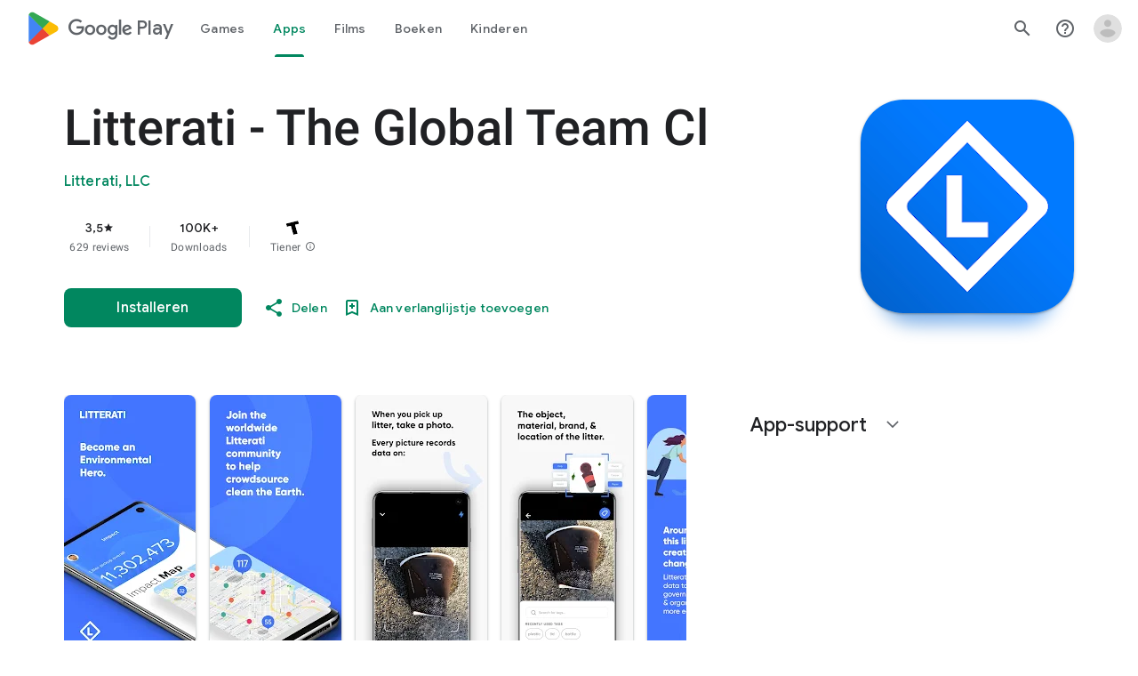

--- FILE ---
content_type: text/javascript; charset=UTF-8
request_url: https://www.gstatic.com/_/boq-play/_/js/k=boq-play.PlayStoreUi.nl.Q_1O4HOhneI.2021.O/ck=boq-play.PlayStoreUi.9kB7SD1bHDc.L.B1.O/am=GxZ3gD3vDwAASTDg98R_2BY/d=1/exm=A7fCU,ArluEf,BBI74,BVgquf,EFQ78c,GkRiKb,IZT63,IcVnM,JNoxi,KUM7Z,LCkxpb,LEikZe,MI6k7c,MdUzUe,MpJwZc,NwH0H,O1Gjze,O6y8ed,OTA3Ae,PrPYRd,QIhFr,RMhBfe,RyvaUb,SdcwHb,SpsfSb,UUJqVe,Uas9Hd,Ulmmrd,V3dDOb,WO9ee,XVMNvd,Z5uLle,ZDZcre,ZwDk9d,_b,_tp,aW3pY,byfTOb,e5qFLc,fl2Zj,gychg,hKSk3e,hc6Ubd,j9sf1,kjKdXe,lazG7b,lsjVmc,lwddkf,m9oV,mI3LFb,mdR7q,n73qwf,pYCIec,pjICDe,pw70Gc,qTnoBf,vrGZEc,w9hDv,wW2D8b,ws9Tlc,xQtZb,xUdipf,z5Gxfe,zbML3c,zr1jrb/excm=_b,_tp,appdetailsview/ed=1/wt=2/ujg=1/rs=AB1caFWqtmev-FBbkBaZkoJRfTeG9mYt-A/ee=EVNhjf:pw70Gc;EmZ2Bf:zr1jrb;Hs0fpd:jLUKge;JsbNhc:Xd8iUd;K5nYTd:ZDZcre;LBgRLc:SdcwHb;Me32dd:MEeYgc;NJ1rfe:qTnoBf;NPKaK:SdcwHb;NSEoX:lazG7b;Pjplud:EEDORb;QGR0gd:Mlhmy;Rdd4dc:WXw8B;SNUn3:ZwDk9d;ScI3Yc:e7Hzgb;Uvc8o:VDovNc;YIZmRd:A1yn5d;a56pNe:JEfCwb;cEt90b:ws9Tlc;d0xV3b:KoEHyd;dIoSBb:SpsfSb;dowIGb:ebZ3mb;eBAeSb:zbML3c;iFQyKf:QIhFr;ikbPFc:UfnShf;lOO0Vd:OTA3Ae;nAu0tf:z5Gxfe;oGtAuc:sOXFj;pXdRYb:MdUzUe;qQEoOc:KUM7Z;qafBPd:yDVVkb;qddgKe:xQtZb;sgjhQc:bQAegc;wR5FRb:O1Gjze;wZnI8b:Oh9t6d;xqZiqf:BBI74;yEQyxe:TLjaTd;yxTchf:KUM7Z;zxnPse:GkRiKb/dti=1/m=vNKqzc,fI4Vwc,sJhETb,JWUKXe,t1sulf,JH2zc,tBvKNb,soHxf,IJGqxf,wg1P6b,ywOR5c,PHUIyb,BfdUQc,oEJvKc,kJXwXb,chfSwc,aTwUve,indMcf,pCKBF,RQJprf,lpwuxb,NkbkFd,nKuFpb,zBPctc,jX6UVc,qfGEyb,fdeHmf,SWD8cc,tKHFxf,rpbmN
body_size: 51407
content:
"use strict";_F_installCss(".H1RBrd{max-width:500px}.UIeOBe{margin-top:30px;min-height:120px}.k2cXo{margin:0}.XWz5yd{margin-left:160px;padding:0 20px 20px}@media screen and (max-width:480px){.XWz5yd{margin-left:0;padding-left:0}}.iCVHHc{height:215px;text-align:center;width:160px}.FOYkDe{max-height:215px;max-width:160px}.Dtwbxf{font-size:28px}.Hv8szf{text-align:right}.rYrxJf,.rYrxJf:visited{color:#00838f;padding-left:3px}.F9JOfb{margin-right:3px}@media (max-height:calc(fit-content + 48px)){.ZDGq3b .VfPpkd-P5QLlc{max-height:calc(100% - 48px)}}@media (min-height:calc(fit-content + 48px)){.ZDGq3b .VfPpkd-P5QLlc{max-height:fit-content}}@media (-ms-high-contrast:active) and (min-height:calc(fit-content + 48px)),(-ms-high-contrast:none) and (min-height:calc(fit-content + 48px)){.ZDGq3b .VfPpkd-wzTsW{align-items:stretch;height:auto}}@media (max-width:528px){.ZDGq3b .VfPpkd-P5QLlc{max-width:calc(100vw - 48px)}}@media (min-width:528px){.ZDGq3b .VfPpkd-P5QLlc{max-width:480px}}@media (max-width:600px),(max-width:720px) and (max-height:400px),(min-width:720px) and (max-height:400px){.ZDGq3b.VfPpkd-Sx9Kwc-OWXEXe-n9oEIb .VfPpkd-P5QLlc{max-width:100vw}}.ZDGq3b .VfPpkd-P5QLlc{min-width:calc(100vw - 32px)}.ZDGq3b .VfPpkd-cnG4Wd{padding:24px 24px 18px 24px}@media screen and (min-width:720px){.ZDGq3b .VfPpkd-P5QLlc{min-width:600px}}@media screen and (min-width:720px) and (max-width:648px){.ZDGq3b .VfPpkd-P5QLlc{max-width:calc(100vw - 48px)}}@media screen and (min-width:720px) and (min-width:648px){.ZDGq3b .VfPpkd-P5QLlc{max-width:600px}}@media screen and (min-width:720px) and (max-width:600px),screen and (min-width:720px) and (max-width:720px) and (max-height:400px),screen and (min-width:720px) and (min-width:720px) and (max-height:400px){.ZDGq3b.VfPpkd-Sx9Kwc-OWXEXe-n9oEIb .VfPpkd-P5QLlc{max-width:100vw}}.Gqr3Sb{--gap-width:12px;margin:12px -16px 0;overflow:visible;padding:0 16px}.yUFvre{gap:var(--gap-width);padding:calc(var(--gap-width)/2) 0;padding-left:_get-adjusted-space(\"default\");scroll-snap-type:unset}.nL1Pwe{cursor:pointer;padding:10px 2px;text-align:center}.nL1Pwe:first-child{margin-left:1px}.nL1Pwe:last-child{margin-right:1px}.sdjgmb{width:100%}.Q7vmV{align-items:center;margin-top:8px;width:100%}.RFcWe{left:-14px;top:18px}.Hnoc8e{right:-14px;top:18px}.RQQX4{margin-left:12px;margin-right:8px}.RQQX4 .LFeKge,.d8xGFb .LFeKge{height:24px;width:24px}.Q7vmV .o1gy8c{width:100%}.Q7vmV .LFeKge{height:24px;width:24px}.RQQX4 .o1gy8c{margin-top:2px}.o1gy8c:focus .csaeVc,.o1gy8c:hover .csaeVc{color:#056449;fill:#056449;stop-color:#056449}.o1gy8c:focus .csaeVc:not(:disabled),.o1gy8c:hover .csaeVc:not(:disabled){color:#056449}.P9KVBf .o1gy8c:focus .csaeVc{color:#00b380;fill:#00b380;stop-color:#00b380}.P9KVBf .o1gy8c:focus .csaeVc:not(:disabled){color:#00b380}.P9KVBf .o1gy8c:hover .csaeVc{color:#00b380;fill:#00b380;stop-color:#00b380}.P9KVBf .o1gy8c:hover .csaeVc:not(:disabled){color:#00b380}.fmiEqb{display:none;margin:10px 0;width:100%}.X8BSVc:not(.VfPpkd-fmcmS-yrriRe-OWXEXe-OWB6Me) .VfPpkd-NSFCdd-Brv4Fb,.X8BSVc:not(.VfPpkd-fmcmS-yrriRe-OWXEXe-OWB6Me) .VfPpkd-NSFCdd-Ra9xwd,.X8BSVc:not(.VfPpkd-fmcmS-yrriRe-OWXEXe-OWB6Me) .VfPpkd-NSFCdd-MpmGFe{border-color:rgb(218,220,224)}.X8BSVc:not(.VfPpkd-fmcmS-yrriRe-OWXEXe-OWB6Me):not(.VfPpkd-fmcmS-yrriRe-OWXEXe-XpnDCe):hover .VfPpkd-NSFCdd-i5vt6e .VfPpkd-NSFCdd-Brv4Fb,.X8BSVc:not(.VfPpkd-fmcmS-yrriRe-OWXEXe-OWB6Me):not(.VfPpkd-fmcmS-yrriRe-OWXEXe-XpnDCe):hover .VfPpkd-NSFCdd-i5vt6e .VfPpkd-NSFCdd-Ra9xwd,.X8BSVc:not(.VfPpkd-fmcmS-yrriRe-OWXEXe-OWB6Me):not(.VfPpkd-fmcmS-yrriRe-OWXEXe-XpnDCe):hover .VfPpkd-NSFCdd-i5vt6e .VfPpkd-NSFCdd-MpmGFe{border-color:rgb(218,220,224)}.X8BSVc:not(.VfPpkd-fmcmS-yrriRe-OWXEXe-OWB6Me).VfPpkd-fmcmS-yrriRe-OWXEXe-XpnDCe .VfPpkd-NSFCdd-Brv4Fb,.X8BSVc:not(.VfPpkd-fmcmS-yrriRe-OWXEXe-OWB6Me).VfPpkd-fmcmS-yrriRe-OWXEXe-XpnDCe .VfPpkd-NSFCdd-Ra9xwd,.X8BSVc:not(.VfPpkd-fmcmS-yrriRe-OWXEXe-OWB6Me).VfPpkd-fmcmS-yrriRe-OWXEXe-XpnDCe .VfPpkd-NSFCdd-MpmGFe{border-color:rgb(218,220,224)}.X8BSVc:not(.VfPpkd-fmcmS-yrriRe-OWXEXe-OWB6Me).VfPpkd-fmcmS-yrriRe-OWXEXe-XpnDCe .VfPpkd-NSFCdd-i5vt6e .VfPpkd-NSFCdd-Brv4Fb,.X8BSVc:not(.VfPpkd-fmcmS-yrriRe-OWXEXe-OWB6Me).VfPpkd-fmcmS-yrriRe-OWXEXe-XpnDCe .VfPpkd-NSFCdd-i5vt6e .VfPpkd-NSFCdd-Ra9xwd,.X8BSVc:not(.VfPpkd-fmcmS-yrriRe-OWXEXe-OWB6Me).VfPpkd-fmcmS-yrriRe-OWXEXe-XpnDCe .VfPpkd-NSFCdd-i5vt6e .VfPpkd-NSFCdd-MpmGFe{border-width:1px}.J4Vmsd{width:100%}.koWCib{color:#01875f;fill:#01875f;stop-color:#01875f}.koWCib:not(:disabled){color:#01875f}.P9KVBf .koWCib{color:#00a173;fill:#00a173;stop-color:#00a173}.P9KVBf .koWCib:not(:disabled){color:#00a173}@media screen and (min-width:600px){.nL1Pwe{padding:10px}.fmiEqb{display:inline-flex}.Q7vmV{display:none}}.Rvudpb{color:rgb(32,33,36);fill:rgb(32,33,36);stop-color:rgb(32,33,36);font-size:.875rem;font-weight:400;letter-spacing:.0142857143em;line-height:1.25rem}.Rvudpb:not(:disabled){color:rgb(32,33,36)}.P9KVBf .Rvudpb{color:rgb(232,234,237);fill:rgb(232,234,237);stop-color:rgb(232,234,237)}.P9KVBf .Rvudpb:not(:disabled){color:rgb(232,234,237)}.efXJRc{align-items:center;display:flex;flex-grow:1}.PT2eod{border-radius:8px;box-shadow:0 -1px 5px rgba(0,0,0,.09),0 3px 5px rgba(0,0,0,.06),0 1px 2px rgba(0,0,0,.3),0 1px 3px rgba(0,0,0,.15);flex-shrink:0;height:48px;margin-right:16px;width:48px}@media screen and (min-width:1280px){.PT2eod{height:56px;width:56px}}.LUq2je{display:flex;flex-shrink:0}.ksLHF{color:rgb(32,33,36);fill:rgb(32,33,36);stop-color:rgb(32,33,36);font-family:\"Google Sans\",Roboto,Arial,sans-serif;line-height:1.75rem;font-size:1.375rem;letter-spacing:0;font-weight:400;font-weight:500;-webkit-box-orient:vertical;-webkit-line-clamp:1;display:-webkit-box;overflow:hidden}.ksLHF:not(:disabled){color:rgb(32,33,36)}.P9KVBf .ksLHF{color:rgb(232,234,237);fill:rgb(232,234,237);stop-color:rgb(232,234,237)}.P9KVBf .ksLHF:not(:disabled){color:rgb(232,234,237)}.cYHJbc{color:rgb(95,99,104);fill:rgb(95,99,104);stop-color:rgb(95,99,104);font-size:.875rem;font-weight:400;letter-spacing:.0178571429em;line-height:1.25rem;-webkit-box-orient:vertical;-webkit-line-clamp:1;display:-webkit-box;line-height:1.75rem;overflow:hidden}.cYHJbc:not(:disabled){color:rgb(95,99,104)}.P9KVBf .cYHJbc{color:rgb(154,160,166);fill:rgb(154,160,166);stop-color:rgb(154,160,166)}.P9KVBf .cYHJbc:not(:disabled){color:rgb(154,160,166)}.EnisIf{margin:-12px -12px 0 0;min-width:48px}@media (any-pointer:coarse){.Gqr3Sb{margin:12px 0;padding:0}}.QnvSid.VOBzC{z-index:2002}.lMimMe{color:rgb(32,33,36);fill:rgb(32,33,36);stop-color:rgb(32,33,36);font-family:\"Google Sans\",Roboto,Arial,sans-serif;line-height:1.5rem;font-size:1.125rem;letter-spacing:0;font-weight:400;align-items:center;display:flex}.lMimMe:not(:disabled){color:rgb(32,33,36)}.P9KVBf .lMimMe{color:rgb(232,234,237);fill:rgb(232,234,237);stop-color:rgb(232,234,237)}.P9KVBf .lMimMe:not(:disabled){color:rgb(232,234,237)}.UjXtlf{margin-top:16px}.axjpce{margin-right:4px}.BlLrjc{display:inline-block}.B4wkv{align-items:center;display:flex;margin:24px 0 4px}.B4wkv .LjbECb{font-size:18px;margin-right:16px}.aPeBBe{color:rgb(32,33,36);fill:rgb(32,33,36);stop-color:rgb(32,33,36)}.aPeBBe:not(:disabled){color:rgb(32,33,36)}.P9KVBf .aPeBBe{color:rgb(232,234,237);fill:rgb(232,234,237);stop-color:rgb(232,234,237)}.P9KVBf .aPeBBe:not(:disabled){color:rgb(232,234,237)}.dnM39b{list-style:inside;margin-left:34px}.Hxpbhb{font-family:Roboto,Arial,sans-serif;line-height:1rem;font-size:.75rem;letter-spacing:.025em;font-weight:400;align-items:center;display:flex}.RLg0jb{flex-shrink:0;margin-left:48px}@media screen and (min-width:600px){.xNUmN{column-count:2}}.Fx1lse{text-align:center}.k8Lt0 .jy7Abe{position:absolute;left:50%;top:50%;transform:translate(-50%,-50%)}.odk6He{display:grid;grid-template-columns:auto}.RHo1pe{padding:15px 0}.RHo1pe:not(:first-child){border-color:rgb(232,234,237);border-top:1px solid}.RHo1pe:not(:first-child):not(:disabled){border-color:rgb(232,234,237)}.P9KVBf .RHo1pe:not(:first-child){border-color:rgb(60,64,67)}.P9KVBf .RHo1pe:not(:first-child):not(:disabled){border-color:rgb(60,64,67)}.RbQjz{align-items:center;display:flex;flex-direction:column;justify-content:center;padding-top:15px;font-size:1.15rem}.nitQ6d{display:none}@media (max-height:732px){.vFondc .VfPpkd-P5QLlc{max-height:calc(100% - 32px)}}@media (min-height:732px){.vFondc .VfPpkd-P5QLlc{max-height:700px}}@media (-ms-high-contrast:active) and (min-height:732px),(-ms-high-contrast:none) and (min-height:732px){.vFondc .VfPpkd-wzTsW{align-items:stretch;height:auto}}.xoKNSc{margin:0 -24px;padding:0 40px}.Ud1OW{background-color:#e9f0fe}sentinel{}");
this.default_PlayStoreUi=this.default_PlayStoreUi||{};(function(_){var window=this;
try{
_.uGa=_.x("vNKqzc",[_.Il]);
_.r("vNKqzc");
var sRc=class extends _.kv{static Ma(){return{service:{view:_.LL}}}constructor(a){super();this.Cd=a.service.view}H(a){(a=a.event.target)&&(a=a.getAttribute("href"))&&_.JL(this.Cd,a)}};sRc.prototype.$wa$fAsfBd=function(){return this.H};_.rv(_.uGa,sRc);
_.u();
_.$Pa=_.x("JH2zc",[]);_.we(_.$Pa);
_.r("JH2zc");
_.zQb=class extends _.hv{constructor(){super();this.ha=this.na().Yb("VfPpkd-AznF2e-uDEFge-OWXEXe-GN5I5c");this.content=this.Ta("bN97Pc")}Bj(a){if(this.ha||!a)this.na().wb("VfPpkd-AznF2e-uDEFge-OWXEXe-auswjd");else{const b=this.H(),c=a.width/b.width;a=a.left-b.left;this.na().wb("VfPpkd-AznF2e-uDEFge-OWXEXe-di8rgd-RCfa3e");this.content.Nb("transform",`translateX(${a}px) scaleX(${c})`);this.H();this.na().Ab("VfPpkd-AznF2e-uDEFge-OWXEXe-di8rgd-RCfa3e");this.na().wb("VfPpkd-AznF2e-uDEFge-OWXEXe-auswjd");
this.content.Nb("transform","")}}H(){return this.content.el().getBoundingClientRect()}N(){this.na().Ab("VfPpkd-AznF2e-uDEFge-OWXEXe-auswjd")}};_.zQb.prototype.$wa$ZpywWb=function(){return this.N};_.zQb.prototype.$wa$fab5xd=function(){return this.H};_.sv(_.zQb,_.$Pa);
_.u();
_.WPa=_.x("t1sulf",[_.ou]);_.we(_.WPa);
_.r("t1sulf");
var AQb=function(a,b,c,d,e){function f(h){return h.size()!==0||c.Ua()?c.data.an&&!h.size()||h.size()>1:!0}if(!f(a.find(".VfPpkd-cfyjzb"))&&(a=a.find(".VfPpkd-cfyjzb"),!f(a)))if(c.hc()){var g=!!c.Ua()?.toString();g?(a.size()?d.ui(a.el(),c.Ua()):(d=d.Pc(c.Ua()),b.before(d)),g&&!a.size()&&e()):(a.remove(),a.size()&&e())}else d.ui(a.el(),c.Ua())};var BQb=function(a,b){a.jd=b},CQb=function(a){var b=a.na().el();a={detail:{OV:a.na().el().id}};_.hh(b,"ndQSrb",void 0,void 0,a)},DQb=function(a,b){_.Lr(a.ma,"VfPpkd-jY41G-V67aGc",!!b);a.ma.Sc(b)},JT=class extends _.sN{constructor(){super();this.wD=_.Xe(_.qv(_.zQb,"s3t1lf"));this.hd=_.Xe(_.xM);this.Sb=_.Xe(_.zt);this.N=this.Oc=!1;this.jd=!0;this.dk=this.Ta("ksKsZd");this.ma=this.Ta("V67aGc");BQb(this,!this.getData("skipFocusOnActivate").Vb(!1));_.kN(this.na())&&(this.Oc=_.lN(this.na()),_.Ag(this.na().el(),
(a,b)=>this.Ne(a,b)))}Ne(a,b){this.Oc&&(a=b.data.isActive,typeof a==="boolean"&&a!==this.isActive()&&a&&CQb(this));a=b.hc();a!==this.xc()&&DQb(this,a||"");AQb(this.na(),_.vv(this,"V67aGc"),b,this.Sb,()=>{this.va()});a=!1;b.data.an&&!this.na().Yb("VfPpkd-AznF2e-OWXEXe-eu7FSc")?(this.na().wb("VfPpkd-AznF2e-OWXEXe-eu7FSc"),a=!0):!b.data.an&&this.na().Yb("VfPpkd-AznF2e-OWXEXe-eu7FSc")&&(this.na().Ab("VfPpkd-AznF2e-OWXEXe-eu7FSc"),a=!0);a&&this.va();return!0}xc(){return this.ma.rc()}isActive(){return this.na().Yb("VfPpkd-AznF2e-OWXEXe-auswjd")}Bj(a){this.na().wb("VfPpkd-AznF2e-OWXEXe-auswjd");
this.na().el().setAttribute("aria-selected","true");this.na().el().setAttribute("tabindex","0");this.wD.Bj(a);a=this.na().el()===document.activeElement;this.jd&&!a&&this.na().focus()}Ka(){this.na().Ab("VfPpkd-AznF2e-OWXEXe-auswjd");this.na().el().setAttribute("aria-selected","false");this.na().el().setAttribute("tabindex","-1");this.wD.N()}Ea(){return this.wD.H()}H(){const a=this.na().Rb().offsetWidth,b=this.na().Rb().offsetLeft;return{cw:b,dw:b+a}}getId(){return this.na().el().id}Lb(){this.na().focus()}Yd(){return this.na()}Wg(){return this.ha}uh(){return this.Uc()}ri(){return!1}Jg(){return this.dk.el().getBoundingClientRect()}click(a){CQb(this);
return super.click(a)}focus(a){a=super.focus(a);_.sM(this.hd,this);_.vM(this.hd,this,{ej:super.ej()});return a}blur(a){_.wM(this.hd,this);return super.blur(a)}hn(a){this.N=!0;return super.hn(a)}Vh(a){this.N=!0;return super.Vh(a)}Lc(){super.Lc();this.N&&(this.N=!1,_.tM(this.hd,this,this.oa))}Bc(a){_.uM(this.hd,this);super.Bc(a)}va(){_.wM(this.hd,this);this.jf()?_.vM(this.hd,this,{ej:this.ej()}):_.sM(this.hd,this)}};JT.prototype.$wa$Mkz1i=function(){return this.va};JT.prototype.$wa$jz8gV=function(){return this.Lc};
JT.prototype.$wa$p6p2H=function(){return this.Vh};JT.prototype.$wa$UX7yZ=function(){return this.hn};JT.prototype.$wa$O22p3e=function(){return this.blur};JT.prototype.$wa$AHmuwe=function(){return this.focus};JT.prototype.$wa$cOuCgd=function(){return this.click};JT.prototype.$wa$ek3GPb=function(){return this.Jg};JT.prototype.$wa$ZMyDuc=function(){return this.ri};JT.prototype.$wa$VMu6Hb=function(){return this.uh};JT.prototype.$wa$fkGEZ=function(){return this.Wg};JT.prototype.$wa$mlK5wb=function(){return this.Yd};
JT.prototype.$wa$Hmewsd=function(){return this.Lb};JT.prototype.$wa$pTuYge=function(){return this.getId};JT.prototype.$wa$VcWJGf=function(){return this.H};JT.prototype.$wa$ZgZz8b=function(){return this.Ea};JT.prototype.$wa$ZpywWb=function(){return this.Ka};JT.prototype.$wa$qs41qe=function(){return this.isActive};JT.prototype.$wa$TRoYe=function(){return this.xc};_.sv(JT,_.WPa);
_.u();
_.XPa=_.x("VNcg1e",[_.El]);
_.r("VNcg1e");
_.EQb=class extends _.Rs{static Ma(){return{rb:{soy:_.Mt}}}constructor(a){super();this.H=null;this.Bd=a.rb.soy}};_.Ns(_.XPa,_.EQb);
_.u();
_.YPa=_.x("JWUKXe",[_.XPa]);
/*

 Copyright 2018 Google Inc.

 Permission is hereby granted, free of charge, to any person obtaining a copy
 of this software and associated documentation files (the "Software"), to deal
 in the Software without restriction, including without limitation the rights
 to use, copy, modify, merge, publish, distribute, sublicense, and/or sell
 copies of the Software, and to permit persons to whom the Software is
 furnished to do so, subject to the following conditions:

 The above copyright notice and this permission notice shall be included in
 all copies or substantial portions of the Software.

 THE SOFTWARE IS PROVIDED "AS IS", WITHOUT WARRANTY OF ANY KIND, EXPRESS OR
 IMPLIED, INCLUDING BUT NOT LIMITED TO THE WARRANTIES OF MERCHANTABILITY,
 FITNESS FOR A PARTICULAR PURPOSE AND NONINFRINGEMENT. IN NO EVENT SHALL THE
 AUTHORS OR COPYRIGHT HOLDERS BE LIABLE FOR ANY CLAIM, DAMAGES OR OTHER
 LIABILITY, WHETHER IN AN ACTION OF CONTRACT, TORT OR OTHERWISE, ARISING FROM,
 OUT OF OR IN CONNECTION WITH THE SOFTWARE OR THE USE OR OTHER DEALINGS IN
 THE SOFTWARE.
*/
_.Xpb=function(a,b){return(a.matches||a.webkitMatchesSelector||a.msMatchesSelector).call(a,b)};
var eQb=class{constructor(a,b){this.H=a;this.va=b}};var fQb,gQb;fQb=function(a){return{left:0,right:a.va.Rb().offsetWidth-a.H.Rb().offsetWidth}};gQb=function(a,b){a=fQb(a);return Math.min(Math.max(a.left,b),a.right)};_.hQb=class extends eQb{ha(){const a=this.H.el().scrollLeft,{right:b}=fQb(this);return Math.round(b-a)}oa(a){const b=fQb(this),c=this.H.el().scrollLeft;a=gQb(this,b.right-a);return{Dr:a,gq:a-c}}ma(a){const b=this.H.el().scrollLeft;a=gQb(this,b-a);return{Dr:a,gq:a-b}}N(a){return a}};var iQb;iQb=function(a,b){return Math.max(Math.min(0,b),a.H.Rb().offsetWidth-a.va.Rb().offsetWidth)};_.jQb=class extends eQb{ha(a){const b=this.H.el().scrollLeft;return Math.round(a-b)}oa(a){const b=this.H.el().scrollLeft;a=iQb(this,-a);return{Dr:a,gq:a-b}}ma(a){const b=this.H.el().scrollLeft;a=iQb(this,b-a);return{Dr:a,gq:a-b}}N(a,b){return a-b}};var kQb;kQb=function(a,b){return Math.min(Math.max(0,b),a.va.Rb().offsetWidth-a.H.Rb().offsetWidth)};_.lQb=class extends eQb{ha(a){const b=this.H.el().scrollLeft;return Math.round(b-a)}oa(a){const b=this.H.el().scrollLeft;a=kQb(this,a);return{Dr:a,gq:b-a}}ma(a){const b=this.H.el().scrollLeft;a=kQb(this,b+a);return{Dr:a,gq:b-a}}N(a,b){return a+b}};
_.r("JWUKXe");
var FQb=function(){return(0,_.N)('<div class="'+_.R("VfPpkd-AznF2e-OFz35")+'"></div>')};var GQb,IQb;GQb=function(a){a=_.hn(a.content.el(),"transform");if(a==="none")return 0;a=/\((.+?)\)/.exec(a);if(!a)return 0;[,,,,a]=a[1].split(",");return parseFloat(a)};IQb=function(a){a.N=!1;var b=GQb(a);const c=a.area.el().scrollLeft;b=a.Zm()?_.HQb(a).N(c,b):c-b;a.na().Ab("VfPpkd-AznF2e-vzJc7b-OWXEXe-oT9UPb");a.content.Nb("transform","translateX(0px)");a.area.el().scrollLeft=b};
_.HQb=function(a){if(!a.ma){{var b=a.area.el().scrollLeft;a.area.el().scrollLeft=b-1;const e=a.area.el().scrollLeft;if(e<0)a.area.el().scrollLeft=b,b=new _.jQb(a.area,a.content);else{var c=a.area.el().getBoundingClientRect(),d=a.content.el().getBoundingClientRect();c=Math.round(d.right-c.right);a.area.el().scrollLeft=b;b=c===e?new _.lQb(a.area,a.content):new _.hQb(a.area,a.content)}}a.ma=b}return a.ma};_.JQb=function(a,b){return Math.min(Math.max(0,b),a.content.Rb().offsetWidth-a.area.Rb().offsetWidth)};
_.KT=class extends _.kv{static Ma(){return{service:{efa:_.EQb}}}constructor(a){super();this.N=!1;this.window=this.getWindow();this.Aa=a.service.efa;this.area=this.Ta("vJ7A6b");this.content=this.Ta("bN97Pc");a=this.Aa;if(typeof a.H==="number")a=a.H;else{var b=a.Bd.Pc(FQb);b=new _.rn(b);(new _.rn(document.documentElement)).append(b);var c=b.Rb().offsetHeight-b.Rb().clientHeight;b.remove();a=a.H=c}this.area.Nb("margin-bottom",String(-a)+"px");this.area.wb("VfPpkd-AznF2e-LUERP-vJ7A6b-OWXEXe-XuHpsb");
_.Bh(this,new _.PP(this.area.el()))}H(){if(this.Zm()){var a=GQb(this);return _.HQb(this).ha(a)}a=GQb(this);return this.area.el().scrollLeft-a}ha(){return this.content.Rb().offsetWidth}scrollTo(a){if(this.Zm()){var b=_.HQb(this).oa(a);this.animate(b)}else b=this.H(),a=_.JQb(this,a),this.animate({Dr:a,gq:a-b})}oa(){if(!this.N)return!0;IQb(this);return!0}va(a){this.trigger("hICJmc",{IM:a.targetElement.Rb().scrollLeft,offsetWidth:a.targetElement.Rb().offsetWidth,Fda:a.targetElement.Rb().scrollWidth})}fl(a){a=
a.event.target;this.N&&_.Xpb(a,".mdc-tab-scroller__scroll-content")&&(this.N=!1,this.na().Ab("VfPpkd-AznF2e-vzJc7b-OWXEXe-oT9UPb"))}animate(a){a.gq!==0&&(IQb(this),this.area.el().scrollLeft=a.Dr,this.content.Nb("transform",`translateX(${a.gq}px)`),this.area.el().getBoundingClientRect(),this.window.requestAnimationFrame(()=>{this.na().wb("VfPpkd-AznF2e-vzJc7b-OWXEXe-oT9UPb");this.content.Nb("transform","none")}),this.N=!0)}Zm(){return _.hn(this.content.el(),"direction")==="rtl"}};
_.KT.prototype.$wa$e204de=function(){return this.fl};_.KT.prototype.$wa$Y3U6Wb=function(){return this.va};_.KT.prototype.$wa$PNXF5=function(){return this.oa};_.KT.prototype.$wa$Wxpo4e=function(){return this.ha};_.KT.prototype.$wa$AkCrjc=function(){return this.H};_.rv(_.YPa,_.KT);
_.u();
_.ZPa=_.x("sJhETb",[_.YPa]);
_.r("sJhETb");
var KQb=function(a,b){if(a.Zm())return _.HQb(a).ma(b);const c=a.H();a=_.JQb(a,b+c);return{Dr:a,gq:a-c}};var LT=new Set;LT.add("ArrowLeft");LT.add("ArrowRight");LT.add("End");LT.add("Home");LT.add("Enter");LT.add(" ");var MT=new Map;MT.set(37,"ArrowLeft");MT.set(39,"ArrowRight");MT.set(35,"End");MT.set(36,"Home");MT.set(13,"Enter");MT.set(32," ");
var LQb=function(a){var b=_.So(a.na().find(".VfPpkd-AznF2e"));b=Array.from(b).map((c,d)=>_.wi(a.ji(c),e=>{a.N[d]=e}));return new _.df(b)},MQb=function(a,b){const c=a.N.findIndex(e=>e.isActive());if(!(b>=0&&b<a.N.length)||b===c)return!1;let d;c!==-1&&(a.N[c].Ka(),d=a.N[c].Ea());a.N[b].Bj(d);a.scrollIntoView(b);return!0},NQb=function(a){return a.N.map(b=>b.na().el())},NT=class extends _.kv{static Ma(){return{controller:{iq:{jsname:"mAKh3e",ctor:_.KT}}}}constructor(a){super();this.N=[];this.kq=!1;this.iq=
a.controller.iq;this.kq=this.getData("useAutomaticActivation").Vb(!1);this.uf(LQb(this))}H(a){if(MQb(this,a)){var b=this.na().el();_.hh(b,"lN8i5b",void 0,void 0,{detail:{index:a}})}}scrollIntoView(a){if(a>=0&&a<this.N.length)if(a===0)this.iq.scrollTo(0);else if(a===this.N.length-1)this.iq.scrollTo(this.iq.ha());else if(this.Zm()){var b=this.iq.H(),c=this.na().Rb().offsetWidth,d=this.N[a].H(),e=this.iq.ha();var f=e-d.cw-c-b;d=e-d.dw-b;const g=f+d;f=f>0||g>0?a+1:d<0||g<0?a-1:-1;if(f>=0&&f<this.N.length){const {cw:h,
dw:k}=this.N[f].H();a=f>a?Math.max(e-k-b-c+36,0):Math.min(e-h-b-36,0);b=this.iq;a!==0&&b.animate(KQb(b,a))}}else if(b=this.iq.H(),c=this.na().Rb().offsetWidth,f=this.N[a].H(),e=f.cw-b,f=f.dw-b-c,d=e+f,e=e<0||d<0?a-1:f>0||d>0?a+1:-1,e>=0&&e<this.N.length){const {cw:g,dw:h}=this.N[e].H();a=e<a?Math.min(h-b-36,0):Math.max(g-b-c+36,0);b=this.iq;a!==0&&b.animate(KQb(b,a))}}ha(){const a=this.iq.H()>0,b=this.iq.H()+this.na().Rb().offsetWidth<this.iq.ha();return{left:a,right:b}}Td(a){var b=a.event;a=LT.has(b.key)?
b.key:MT.get(b.keyCode);if(a===void 0)return!0;var c=a===" "||a==="Enter";c||b.preventDefault();if(this.kq&&c)return!0;b=this.de().activeElement;b=NQb(this).indexOf(b);if(c)return this.H(b),!0;c=this.Zm();const d=this.N.length-1;b=a==="End"?d:a==="ArrowLeft"&&!c||a==="ArrowRight"&&c?b-1:a==="ArrowRight"&&!c||a==="ArrowLeft"&&c?b+1:0;b<0?b=d:b>d&&(b=0);a=b;this.N[a].Lb();this.scrollIntoView(a);this.kq&&this.H(a);return!0}va(a){this.H(this.ma(a.event.detail.OV))}ma(a){for(let b=0;b<this.N.length;b++)if(this.N[b].getId()===
a)return b;return-1}oa(){return this.N.findIndex(a=>a.isActive())}Aa(a){return this.N[a]?.getId()}Zm(){return _.hn(this.na().el(),"direction")==="rtl"}};NT.prototype.$wa$XE3qVc=function(){return this.oa};NT.prototype.$wa$ts7vde=function(){return this.va};NT.prototype.$wa$I481le=function(){return this.Td};NT.prototype.$wa$jKlRYe=function(){return this.ha};_.rv(_.ZPa,NT);
_.u();
_.oIa=_.x("tBvKNb",[]);_.we(_.oIa);
_.r("tBvKNb");
_.IT=class extends _.hv{constructor(){super();this.Sb=_.Xe(_.zt);this.Oc=!1;_.kN(this.na())&&(this.Oc=_.lN(this.na()),_.Ag(this.na().el(),(a,b)=>this.Ne(a,b)))}Ne(a,b){this.Oc&&(a=!!b.data.isActive,a!==this.isActive()&&(a?this.Bj():this.H()));a=this.na().children().Qc(0);this.Sb.Pq(a.el(),b.yd());return!0}Bj(){_.tv(this.na(),"tabPanelActive","true");this.na().show()}H(){_.tv(this.na(),"tabPanelActive","false");this.na().Gd()}isActive(){return this.na().getData("tabPanelActive").Vb(!1)}};
_.IT.prototype.$wa$qs41qe=function(){return this.isActive};_.IT.prototype.$wa$ZpywWb=function(){return this.H};_.IT.prototype.$wa$CGLD0d=function(){return this.Bj};_.sv(_.IT,_.oIa);
_.u();
_.pIa=_.x("fI4Vwc",[_.oIa]);
_.r("fI4Vwc");
var OQb;OQb=function(a){const b=_.To(a.na(),".VfPpkd-AznF2e-ZMv3u").el();return _.wi(a.ji(b),c=>{a.N=c;return a.N})};
_.OT=class extends _.kv{static Ma(){return{controllers:{dfa:{jsname:"PAiuue",ctor:_.IT}}}}constructor(a){super();this.ha=[];this.uf(OQb(this));this.ha=a.controllers.dfa;_.jN(this.na())}H(a){this.N.H(a)}ma(a){return this.N.ma(a)}Aa(a){return this.N.Aa(a)}oa(){return this.N.oa()}va(a){a=a.event.detail.index;const b=this.Aa(a);this.ha.forEach(c=>{c.H()});this.ha[a]?.Bj();this.trigger("efhmcb",{index:a,id:b})}};_.OT.prototype.$wa$MhjYq=function(){return this.va};_.OT.prototype.$wa$XE3qVc=function(){return this.oa};
_.rv(_.pIa,_.OT);
_.u();
_.r("uu7UOe");
var Ovb;_.Mvb=function(a,b,c){a.xc!==null?(_.hN(a.na(),a.xc,c),a.xc=null):_.hN(a.na(),b,c)};_.Nvb=function(a){var b=a.Ea();a=b?.getData("tooltipIsRich").Vb(!1);b=b?.getData("tooltipIsPersistent").Vb(!1);return{Qn:a,Sl:b}};Ovb=async function(a){if(!a.ih){a.Jd=!0;try{const {service:b}=await _.hf(a,{service:{zg:_.bv}});a.ih=b.zg}catch(b){if(b instanceof _.Lda)return;throw b;}}return a.ih};
_.eO=class extends _.sN{constructor(){super();this.hd=_.Xe(_.xM);this.Jd=!1;this.xc=_.om(this.getData("idomClass"));_.jN(this.na())}Yd(){return this.na()}Wg(){return this.ha}uh(){return this.Uc()}ri(){return this.na().Yb("VfPpkd-Bz112c-LgbsSe")}Jg(){return(this.na().Yb("VfPpkd-Bz112c-LgbsSe")?this.Ta("s3Eaab"):this.Yd()).el().getBoundingClientRect()}Lc(){super.Lc();_.tM(this.hd,this,this.oa)}Bc(a,b){super.Bc(a,b);_.uM(this.hd,this)}click(a){if(!this.Uc()&&this.te()){const {Qn:b,Sl:c}=_.Nvb(this);
b&&c?this.jd():this.ma(3)}return super.click(a)}focus(a){a=super.focus(a);_.vM(this.hd,this,{ej:super.ej()});super.jf()&&this.na().wb("gmghec");this.te()&&super.jf()&&this.N(2);return a}blur(a){_.wM(this.hd,this);this.na().Ab("gmghec");this.te()&&this.ma(7,a.event);return super.blur(a)}La(a){this.te()&&this.N(1);return super.La(a)}Oa(a){a=super.Oa(a);this.te()&&this.ma(1);return a}Vh(a){a=super.Vh(a);this.te()&&this.N(5);return a}Hm(a){a=super.Hm(a);this.te()&&this.ma(5);return a}te(){const a=this.Lb();
return a?a.rc().length>0:!1}Lb(){if(this.na().getData("tooltipEnabled").Vb(!1)){var a=_.om(this.na().getData("tooltipId"));!a&&this.na().Jb("aria-describedby")&&(a=this.na().Jb("aria-describedby"));a||(_.To(this.na(),"[data-tooltip-id]").Cf()?_.To(this.na(),"[aria-describedby]").Cf()||(a=_.To(this.na(),"[aria-describedby]").Jb("aria-describedby")):a=_.To(this.na(),"[data-tooltip-id]").getData("tooltipId").H(""));a=a||null}else a=null;return a?(a=this.de().getElementById(a))?new _.rn(a):null:null}Ea(){const a=
this.na();if(!a.el().isConnected||!this.na().getData("tooltipEnabled").Vb(!1))return null;if(a.getData("tooltipId").Ve()||a.Jb("aria-describedby"))return a;let b=_.To(a,"[data-tooltip-id]");if(!b.Cf())return b.first();b=_.To(a,"[aria-describedby]");return b.Cf()?null:b.first()}Km(){return this.na().getData("isGm3Button").Vb(!1)}async N(a){const b=this.Ea();if(b&&b.el().isConnected){var c=await Ovb(this);c&&b.el().isConnected&&(a=c.N(b.el(),a))&&_.Bh(this,a)}}async ma(a,b){const c=this.Ea();if(c&&
this.Jd){const d=await (this.ih??Ovb(this));d&&d.ma(c.el(),a,b)}}async jd(){const a=this.Ea();if(a){const b=await Ovb(this);b&&a.el().isConnected&&b.La(a.el())}}async va(){this.te()&&this.ih&&this.ih.va()}contextmenu(a){super.contextmenu(a);return!0}Ka(){_.wM(this.hd,this);this.jf()?_.vM(this.hd,this,{ej:this.ej()}):_.sM(this.hd,this)}};_.eO.prototype.$wa$Mkz1i=function(){return this.Ka};_.eO.prototype.$wa$mg9Pef=function(){return this.contextmenu};_.eO.prototype.$wa$fLiPzd=function(){return this.va};
_.eO.prototype.$wa$yiFRid=function(){return this.jd};_.eO.prototype.$wa$ItCXyd=function(){return this.Km};_.eO.prototype.$wa$IrH4te=function(){return this.Ea};_.eO.prototype.$wa$XwOqFd=function(){return this.Lb};_.eO.prototype.$wa$cHeRTd=function(){return this.te};_.eO.prototype.$wa$yfqBxc=function(){return this.Hm};_.eO.prototype.$wa$p6p2H=function(){return this.Vh};_.eO.prototype.$wa$JywGue=function(){return this.Oa};_.eO.prototype.$wa$tfO1Yc=function(){return this.La};
_.eO.prototype.$wa$O22p3e=function(){return this.blur};_.eO.prototype.$wa$AHmuwe=function(){return this.focus};_.eO.prototype.$wa$cOuCgd=function(){return this.click};_.eO.prototype.$wa$jz8gV=function(){return this.Lc};_.eO.prototype.$wa$ek3GPb=function(){return this.Jg};_.eO.prototype.$wa$ZMyDuc=function(){return this.ri};_.eO.prototype.$wa$VMu6Hb=function(){return this.uh};_.eO.prototype.$wa$fkGEZ=function(){return this.Wg};_.eO.prototype.$wa$mlK5wb=function(){return this.Yd};
_.u();
_.Gu=_.nu("uu7UOe",[_.ou]);_.we(_.Gu);
_.oDa=_.x("soHxf",[_.Gu]);_.we(_.oDa);
_.Pvb=function(a,b,c,d,e){function f(k){k=(c.H()||a.Yb("VfPpkd-LgbsSe-OWXEXe-Bz112c-M1Soyc")||a.Yb("VfPpkd-LgbsSe-OWXEXe-Bz112c-UbuQg"))&&!k.size()||k.size()>1;return!c?.Ua()||k}if(!f(a.find(".VfPpkd-kBDsod"))){var g=a.find(".VfPpkd-kBDsod");if(!f(g))if(c.H())d.ui(g.el(),c.Ua());else{var h=!!c?.Ua()?.toString();h?(g.size()?d.ui(g.el(),c.Ua()):(d=d.Pc(c.Ua()),c.N()?b.after(d):b.before(d)),b=c.N()?"VfPpkd-LgbsSe-OWXEXe-Bz112c-UbuQg":"VfPpkd-LgbsSe-OWXEXe-Bz112c-M1Soyc",a.Ab(b==="VfPpkd-LgbsSe-OWXEXe-Bz112c-UbuQg"?
"VfPpkd-LgbsSe-OWXEXe-Bz112c-M1Soyc":"VfPpkd-LgbsSe-OWXEXe-Bz112c-UbuQg"),a.wb(b),h&&!g.size()&&e()):(g.remove(),a.Ab("VfPpkd-LgbsSe-OWXEXe-Bz112c-UbuQg"),a.Ab("VfPpkd-LgbsSe-OWXEXe-Bz112c-M1Soyc"),g.size()&&e())}}};
_.r("soHxf");
var Qvb;Qvb=new Set(["aria-label","disabled"]);
_.fO=class extends _.eO{constructor(){super();this.Sb=_.Xe(_.zt);_.kN(this.na())&&(this.na().Yb("VfPpkd-LgbsSe")||this.na().Yb("VfPpkd-Bz112c-LgbsSe"))&&(this.na().el().__soy_skip_handler=this.Ne.bind(this))}hc(){return this.Xc("V67aGc").rc()}oc(a){this.Xc("V67aGc").Sc(a)}Gh(a){_.Po([(0,_.Mo)`aria-`],this.na().el(),"aria-label",a)}Ne(a,b){var c=b.hc();b.H()||typeof c!=="string"||c===this.Ta("V67aGc").rc()||(this.oc(c.toString()),this.Ka());_.Pvb(this.na(),_.vv(this,"V67aGc"),b,this.Sb,()=>{this.Ka()});
!!b.Uc()!==this.Zd()&&this.Id(!!b.Uc());c=b.rd();c!==this.na().Jb("aria-label")&&(c?_.Po([(0,_.Mo)`aria-`],this.na().el(),"aria-label",c):_.vn(this.na(),"aria-label"));_.Mvb(this,a.data.Da,b.data.Da);a=(a=b.Fe())?a.toString():"";_.iN(this.na(),a,{Fo:Qvb});return!0}};_.fO.prototype.$wa$SQpL2c=function(){return this.hc};_.sv(_.fO,_.oDa);
_.u();
_.BFa=_.x("IJGqxf",[_.Tn,_.Il,_.Kn]);
_.r("IJGqxf");
var DLc=class extends _.kv{static Ma(){return{service:{yz:_.VT,view:_.LL,V7:_.$P}}}constructor(a){super();this.H=a.service.yz;this.Cd=a.service.view;this.QQ=a.service.V7}ha(a){let b=_.sg(a.data.getData("href"));const c=_.om(a.data.getData("navigation"));a.data.getData("addContinueUrlParam").Vb(!1)&&(b=_.Dp(_.Kp(b),"continue",_.pRb(this.H,window.location.href)).toString());a=_.om(a.data.getData("target"));c&&c==="server"?this.Cd.oa(b):a&&a!=="_self"?_.kf(window,b,a):_.JL(this.Cd,b);return!1}N(){this.QQ.Aa()}};
DLc.prototype.$wa$nixEK=function(){return this.N};DLc.prototype.$wa$fmKhsb=function(){return this.ha};_.rv(_.BFa,DLc);
_.u();
_.ju=_.x("RIHuTe",[_.jma]);
_.mAa=_.x("Yu3CRc",[_.Rf]);
_.ku=_.x("BCm2ob",[_.El,_.mAa,_.ul,_.Lm,_.qk]);
_.vEa=_.x("ApIzg",[_.El,_.On]);
_.Nu=_.x("VFlrye",[_.El,_.Vn,_.epa,_.ml,_.Rn,_.ku,_.Nn,_.Un,_.Pn,_.vEa,_.ul,_.ju]);
_.r("BfdUQc");
var qAc=_.x("BfdUQc");var rAc=class extends _.kv{static Ma(){return{}}H(a){_.hf(this,{service:{Wn:_.Nu}}).then(b=>{b.service.Wn.Wn({code:a.data})})}};rAc.prototype.$wa$eQqUMb=function(){return this.H};_.rv(qAc,rAc);
_.u();
_.gCa=_.x("vGCTM",[_.Qn,_.Il,_.ul]);
_.r("vGCTM");
var mJb,nJb,oJb;mJb=/[?&](PAffiliateId)=/i;nJb=/[?&](PCamRefId)=/i;
oJb=function(a){if(_.zm()&&a.H!=null){var b=a.H.get("GPAS");if(b){var c=b.afId,d=b.afIdParamName,e=b.ts,f=b.afCampaignId;b=b.afCampaignIdParamName;if(c&&e&&!(Date.now()-e>2592E5)){e=_.Kp("https://play.google.com/");_.Dp(e,d,c);f&&f.length!=0&&_.Dp(e,b,f);c=a.ma;d=c.Zv;e=e.toString();b=(12).toString();f=new _.lJb;_.Nj(f,1,e);b!=null?_.Pj(f,2,parseInt(b,10)):_.Pj(f,2,0);b=a.N.get().document.referrer;b!=null&&_.Nj(f,9,b);e=_.Gp(_.Kp(e),"referrer");e!=null&&_.Nj(f,8,e);e=new _.ko;_.A(e,_.lJb,6,f);const g=
new _.fo;f=g;b=Date.now().toString();_.Lj(f,1,b);f=g;_.eo(f,e.je());d.call(c,f);a.H.remove("GPAS")}}}};
_.pJb=class extends _.Rs{static Ma(){return{service:{jg:_.gR,view:_.LL,window:_.Wt}}}constructor(a){super();this.ma=a.service.jg;this.ha=a.service.view;this.N=a.service.window;this.H=(a=_.Dva("GPAS"))?new _.Lh(a):null;var b=this.N.get().location.href;if(a=mJb.exec(b)){a=a[1];var c=_.Kp(b,!0),d=_.Gp(c,a);if(d.length!=0){b=nJb.exec(b);var e=null,f=null;b&&(f=b[1],e=_.Gp(c,f));var g=Date.now();this.H!=null&&this.H.set("GPAS",{afId:d,afIdParamName:a,ts:g,afCampaignId:e,afCampaignIdParamName:f},g+2592E5);
_.Jp(c,a);b&&_.Jp(c,f);_.KL(this.ha,this.ha.Ij().na(),c.toString());oJb(this)}}else oJb(this)}};_.Ns(_.gCa,_.pJb);
_.u();
_.r("qxhHpe");

_.u();
_.vGa=_.x("oEJvKc",[_.gCa,_.Pu,_.Il,_.ul]);
_.r("oEJvKc");
var xRc=class extends _.kv{static Ma(){return{service:{hna:_.pJb,focus:_.vO,view:_.LL,window:_.Wt}}}constructor(a){super();this.mh=a.service.focus;this.Cd=a.service.view;this.window=a.service.window.get();a=this.Cd.N();a=_.rf(5,a);if(a?.startsWith("/web/")){var b=a.substring(4);a=this.Cd.N();_.nb(b,"/")||(b="/"+b);a=a.match(_.qf);_.KL(this.Cd,this,_.of(a[1],a[2],a[3],a[4],b,a[6],a[7]))}}SW(a,b){_.ih(this.window.document.body,"tGMTLb",b.og.getMetadata());this.na().Ab("xsXTx");this.N()||_.rO(this.mh,
new _.rn(this.window.document.body));return null}TW(){this.na().wb("xsXTx");return null}H(){return!1}N(){const a=_.rh(this.na().el(),"savedfocusid");return a&&this.na().el().querySelector('[data-focusid="'+a+'"]')||_.sO(this.mh,this.na()).filter(b=>b.hasAttribute("autofocus")).el()?!0:!1}};xRc.prototype.$wa$rFrphd=function(){return this.N};xRc.prototype.$wa$Q6GLuf=function(){return this.H};_.rv(_.vGa,xRc);_.KFb(xRc);
_.u();
_.SCa=_.x("kJXwXb",[_.xu]);
_.oX=function(a,b,c,d,e){a.open("span","ijOBRe");c&&a.ka("class",c);d&&a.ka("jslog",d);_.Z(e)&&_.CN(a,_.zN(e));_.CN(a,_.zN(_.Gq(b)));a.V();a.print(b);a.close();a.print(_.Hq(b))};_.pX=function(a,b,c,d,e){a.open("span","adjdlc");c&&a.ka("class",c);d&&a.ka("jslog",d);_.Z(e)&&_.CN(a,_.zN(e));_.CN(a,_.zN(_.Gq(b,!0)));a.V();a.print(b);a.Ca()};_.qX=function(a,b,c,d,e){a.open("div","tNFaWc");c&&a.ka("class",c);d&&a.ka("jslog",d);_.Z(e)&&_.CN(a,_.zN(e));_.CN(a,_.zN(_.Gq(b)));a.V();a.print(b);a.Ca()};
_.rX=function(a,b,c,d,e){a.open("div","Vnck3b");c&&a.ka("class",c);d&&a.ka("jslog",d);_.Z(e)&&_.CN(a,_.zN(e));_.CN(a,_.zN(_.Gq(b,!0)));a.V();a.print(b);a.Ca()};_.o2b=function(a,b,c,d,e,f){c=c===void 0?!0:c;a.open("h1","zpEMSb");d&&a.ka("class",d);e&&a.ka("jslog",e);_.Z(f)&&_.CN(a,_.zN(f));_.CN(a,_.zN(_.Gq(b)));a.V();a.print(b);a.close();c&&a.print(_.Hq(b))};_.p2b=function(a,b,c){a.open("h2","COIQkd");c&&a.ka("class",c);_.Z()&&_.CN(a,_.zN());_.CN(a,_.zN(_.Gq(b)));a.V();a.print(b);a.close();a.print(_.Hq(b))};
var zZc,AZc,CZc;_.l3=function(a,b,c){a.open("div","toWBoe");a.ka("class","wVqUob");a.V();a.ua("div","j1645");a.W(zZc||(zZc=["class","ClM7O"]));a.V();a.print(b);a.close();a.open("div","qqtU4");a.W(AZc||(AZc=["class","g1rdde"]));a.V();a.print(c);a.close();a.Ca()};
CZc=function(a,b){b=b||{};const c=b.vI;if(c!=null){b=_.Y(e=>{e.open("span","eRCh7b");e.W(BZc||(BZc=["itemprop","contentRating"]));e.V();e.O("Ma33Oe");_.oX(e,c.kb());e.U();e.close()});const d=_.Y(e=>{e.text(_.Hk("Classificatie"))});a.Dc("GYrB8b");_.l3(a,b,d);a.Hc()}};_.P("Vb","",0,CZc);CZc.Ga=_.M;var BZc,DZc=function(a){const b=_.Y(d=>{d.O("uuDTAe");_.SVb(d,"B6ueub","m46uhe");d.U()}),c=_.Y(d=>{d.text(_.Hk("Goedgekeurd door docenten"))});a.Dc("ewzPU");_.l3(a,b,c);a.Hc()};_.P("Wb","",0,DZc);DZc.Ga=_.M;
_.EZc=function(){return"Beoordelingen en reviews zijn geverifieerd"};_.FZc=function(){return"Beoordelingen en reviews worden niet geverifieerd"};
var HZc=function(a,b,c){b=b||{};const d=b.vI,e=c.ys;if(d!=null){b=_.Y(g=>{_.oB(d)&&e==="BR"&&(g.O("G7Flud"),_.cV(c,g,18,18,void 0,_.oB(d),"fVkJld"),g.U());g.open("span","JHvKkd");g.W(GZc||(GZc=["itemprop","contentRating"]));g.V();g.O("zjlK3e");_.oX(g,d.kb());g.U();g.close()});const f=_.Y(g=>{g.text(_.Hk("Classificatie"))});a.Dc("GYrB8b");_.l3(a,b,f);a.Hc()}};_.P("Vb","",1,HZc);HZc.Ga=_.M;var GZc;
_.Yad=class extends _.HN{};
var Zad=class extends _.HN{},$ad,abd=function(a){a.open("div","teLesd");a.W($ad||($ad="jsaction,click:CnOdef,jslog,228772; 1:17801; track:click;,class,rXZODf,role,button,tabindex,0".split(",")));a.ka("jscontroller","OuYqRc");a.ka("aria-label","Meer informatie over de overheidsbadge");a.V();a.O("mEYPzb");_.KN(a,"info",void 0,void 0,void 0,"oUaal");a.U();a.Ca()},bbd,cbd,fbd=function(a,b,c){if(_.G(b.Dd,_.dB,169)?.H()?.getType()===1){b=_.Y(e=>{e.open("div","BT863e");e.W(dbd||(dbd=["jslog","228772; 1:17686; track:impression;"]));
e.V();const f=_.Y(g=>{g.O("WdoRve");g.open("svg","C8Kwac");g.W(bbd||(bbd="xmlns;http://www.w3.org/2000/svg;width;256;height;256;viewBox;0 0 20 20;fill;none".split(";")));g.V();g.ua("path","EfpXZ");g.W(cbd||(cbd=["d","M4.41669 14.9792L4.41669 7.91667L5.66669 7.91667L5.66669 14.9792L4.41669 14.9792ZM9.45835 14.9792L9.45835 7.91667L10.7084 7.91667L10.7084 14.9792L9.45835 14.9792ZM1.66669 17.4792L1.66669 16.2292L18.3334 16.2292L18.3334 17.4792L1.66669 17.4792ZM14.3334 14.9792L14.3334 7.91667L15.5834 7.91667L15.5834 14.9792L14.3334 14.9792ZM1.66669 6.66667L1.66669 5.5625L10 0.8125L18.3334 5.5625L18.3334 6.66667L1.66669 6.66667ZM4.45835 5.41667L15.5417 5.41667L10 2.25L4.45835 5.41667Z",
"fill","black"]));g.V();g.close();g.Ca();g.U()});e.O("yD0F5");_.LN(e,f,void 0,"J3Ldd");e.U();e.close()});const d=_.Y(e=>{e.open("span","J0lvQe");e.W(ebd||(ebd=["aria-label","Government App"]));e.V();e.O("QhLLef");_.oX(e,"Overheid");e.U();e.close();e.O("Qk4w5c");e.lc(Zad,"teLesd","div",null,c,abd);e.U()});a.O("aI3KX");_.l3(a,b,d);a.U()}};_.P("Fc","",1,fbd);fbd.Ga=_.M;var dbd,ebd;
var gbd=class extends _.HN{},hbd,ibd=function(a){a.open("div","iimKy");a.W(hbd||(hbd="jsaction,click:CnOdef,jslog,220428; 1:17800; track:click;,class,wtp1uf,role,button,tabindex,0".split(",")));a.ka("jscontroller","kLjOgf");a.ka("aria-label","Meer informatie over de badge Gemaakt in Zuid-Afrika");a.V();a.O("d1SKI");_.KN(a,"info",void 0,void 0,void 0,"oUaal");a.U();a.Ca()},jbd,kbd,lbd,mbd,nbd,obd,pbd,qbd,rbd,ubd=function(a,b,c){var d=c.ys;_.G(b.Dd,_.dB,169)?.H()?.getType()===2&&d==="ZA"&&(b=_.Y(e=>
{e.open("div","vtUwBd");e.W(sbd||(sbd=["jslog","220428; 1:17689; track:impression;"]));e.V();const f=_.Y(g=>{g.O("QTx1ac");g.open("svg","T760Td");g.W(jbd||(jbd="width;256;height;256;viewBox;0 0 256 256;fill;none;xmlns;http://www.w3.org/2000/svg".split(";")));g.V();g.ua("path","bWhh7");g.W(kbd||(kbd=["d","M2.048 49.9839C45.7805 28.1676 89.3517 36.0524 133.443 42.8236C173.176 48.9266 213.356 54.2335 253.952 33.9839V206.016C210.22 227.832 166.648 219.947 122.557 213.176C82.8237 207.073 42.6445 201.766 2.048 222.016V49.9839Z",
"fill","#002395"]));g.V();g.close();g.ua("path","mIohL");g.W(lbd||(lbd=["d","M2.048 49.9839C45.7805 28.1676 89.3517 36.0524 133.443 42.8236C173.176 48.9266 213.356 54.2335 253.952 33.9839V120C210.22 141.816 166.648 133.931 122.557 127.16C82.8237 121.057 42.6445 115.75 2.048 136V49.9839Z","fill","#DE3831"]));g.V();g.close();g.ua("path","wAw1Ce");g.W(mbd||(mbd=["d","M2.048 49.9839C43.648 57.6306 85.1123 92.0728 128 128C86.4589 149.937 44.7514 171.54 2.048 222.016V49.9839Z","fill","black"]));g.V();g.close();
g.ua("path","DZcNtd");g.W(nbd||(nbd=["d","M2.048 49.984C18.711 41.6717 35.3485 37.6115 52.5133 36.2163C80.2176 52.928 107.917 76.7872 136.481 100.634C175.132 106.499 214.144 111.186 253.952 91.328V148.672C215.127 168.041 176.474 164.045 136.481 157.978C108.767 172.692 81.0368 186.493 52.5133 208.248C35.8605 209.603 19.2026 213.458 2.048 222.016V187.553C26.967 158.098 51.8682 138.222 77.5347 121.956C52.6618 103.744 27.6915 89.1622 2.048 84.4467V49.984Z","fill","white"]));g.V();g.close();g.ua("path",
"QaUlzb");g.W(obd||(obd=["d","M2.048 49.9839C43.648 57.6306 85.1123 92.0728 128 128C86.4589 149.937 44.7514 171.54 2.048 222.016V49.9839Z","fill","black"]));g.V();g.close();g.ua("path","s8Arhe");g.W(pbd||(pbd=["d","M2.048 49.9839C43.648 57.6306 85.1123 92.0728 128 128C86.4589 149.937 44.7514 171.54 2.048 222.016V187.553C26.967 158.098 51.8682 138.222 77.5347 121.956C52.6618 103.744 27.6915 89.1621 2.048 84.4466V49.9839Z","fill","#FFB612"]));g.V();g.close();g.ua("path","A2uAUd");g.W(qbd||(qbd=["d",
"M2.048 49.9838C12.0499 44.9944 22.0339 41.5307 32.3328 39.2241C65.5872 54.5432 98.8058 82.8952 133.094 111.583C172.851 117.693 213.002 123.223 253.952 102.797V137.203C214.003 157.133 174.244 152.315 133.094 145.989C99.8451 163.584 66.5395 180.293 32.3328 211.256C22.336 213.496 12.3494 216.878 2.048 222.016V201.344C33.6358 164.004 65.1853 142.116 97.7152 123.694C66.2195 98.5035 34.5318 76.6308 2.048 70.6558V49.9838Z","fill","#007A4D"]));g.V();g.close();g.ua("path","bKTuV");g.W(rbd||(rbd="opacity;0.2;d;M2.048 49.9839C45.7805 28.1676 89.3517 36.0524 133.443 42.8236C173.176 48.9266 213.356 54.2335 253.952 33.9839V206.016C210.22 227.832 166.648 219.947 122.557 213.176C82.8237 207.073 42.6445 201.766 2.048 222.016V49.9839ZM10.048 54.9477V209.7C88.5274 176.865 166.51 234.286 245.952 201.052V46.3C167.473 79.1346 89.4899 21.7138 10.048 54.9477Z;fill;#1A1A1A".split(";")));
g.V();g.close();g.Ca();g.U()});e.O("d26mhf");_.LN(e,f,void 0,"cqs0qd");e.U();e.close()}),d=_.Y(e=>{e.open("span","VZcCAb");e.W(tbd||(tbd=["aria-label","South African Made"]));e.V();e.O("Too04");_.oX(e,"Gemaakt in Zuid-Afrika");e.U();e.close();e.O("eXwuec");e.lc(gbd,"iimKy","div",null,c,ibd);e.U()}),a.Dc("GUOsUd"),_.l3(a,b,d),a.Hc())};_.P("Ec","",1,ubd);ubd.Ga=_.M;var sbd,tbd;
_.r("kJXwXb");
var xbd=function(a,b){a=a.kQ;const c=_.T(_.V(),_.PVb(b,"Meer informatie",void 0,void 0,void 0,void 0,void 0,void 0,(0,_.fq)(""+_.TW(b,_.xzc(a))),"_blank"));_.T(c,_.C2(b));return _.T(_.V(),_.B2(b,_.T(_.T(_.T(_.S(_.T(_.S(_.V(),'<div class="'+_.R("oS3zXb")+'">'),_.KV(b,120,40,void 0,_.VA(a),"gQLaEd",void 0,void 0,(0,_.gq)('alt="'+_.R("Contentclassificatie")+'" itemprop="image"'))),"<span>"+_.qq(a.kb())+"</span></div>"),_.YU(_.bV(a))!=null?_.S(_.T(_.S(_.V(),'<div class="'+_.R("bdxpHd")+'">'),_.qq(_.YU(_.bV(a)))),
"</div>"):""),_.YU(a.H())!=null?_.S(_.T(_.S(_.V(),'<div class="'+_.R("bdxpHd")+'">'),_.qq(_.YU(a.H()))),"</div>"):""),_.YU(_.G(a,_.aw,7))!=null?_.S(_.T(_.S(_.V(),'<div class="'+_.R("bdxpHd")+'">'),_.qq(_.YU(_.G(a,_.aw,7)))),"</div>"):""),c))},ybd=class extends _.kv{static Ma(){return{service:{dialog:_.SU},soy:{lQ:_.Yad}}}constructor(a){super();this.Jc=a.service.dialog;this.lQ=a.soy.lQ}openDialog(){this.Jc.openDialog(xbd,{kQ:this.lQ.data.kQ})}};ybd.prototype.$wa$CnOdef=function(){return this.openDialog};
_.rv(_.SCa,ybd);


_.u();
_.r("YYmHzb");
_.UQ=class extends _.Rs{constructor(){super();this.Fl=new _.$B}H(a){return this.Fl.H(a)}wF(){return this.Fl.wF()}};_.Ns(_.qk,_.UQ);
_.u();
var iIb,fIb,gIb,hIb;
_.jIb=function(a,b){const c=b||{};b=c.document||document;const d=_.Ha(a).toString(),e=_.Wg(new _.Ml(b),"SCRIPT");var f={q2:e,vy:void 0};const g=new _.Ne(fIb,f);let h=null;const k=c.timeout!=null?c.timeout:5E3;k>0&&(h=window.setTimeout(function(){gIb(e,!0);g.H(new hIb(1,"Timeout reached for loading script "+d))},k),f.vy=h);e.onload=e.onreadystatechange=function(){e.readyState&&e.readyState!="loaded"&&e.readyState!="complete"||(gIb(e,c.Kna||!1,h),g.callback(null))};e.onerror=function(){gIb(e,!0,h);
g.H(new hIb(0,"Error while loading script "+d))};f=c.attributes||{};_.mb(f,{type:"text/javascript",charset:"UTF-8"});_.qla(e,f);_.mf(e,a);iIb(b).appendChild(e);return g};iIb=function(a){const b=_.Ol(a);return b&&b.length!==0?b[0]:a.documentElement};fIb=function(){if(this&&this.q2){const a=this.q2;a&&a.tagName=="SCRIPT"&&gIb(a,!0,this.vy)}};gIb=function(a,b,c){c!=null&&_.ca.clearTimeout(c);a.onload=()=>{};a.onerror=()=>{};a.onreadystatechange=()=>{};b&&window.setTimeout(function(){_.Yl(a)},0)};
hIb=function(a,b){let c="Jsloader error (code #"+a+")";b&&(c+=": "+b);_.ja.call(this,c);this.code=a};_.Zh(hIb,_.ja);
_.r("Majtt");
_.kIb=(0,_.Sa)`https://payments.sandbox.google.com/payments/v4/js/integrator.js?rk=1`;_.lIb=(0,_.Sa)`https://payments.google.com/payments/v4/js/integrator.js?rk=1`;
_.u();
_.r("WpAucf");
var nIb,mIb;nIb=function(a=!1){var b=mIb.Ib();if(b.H)return b.H;b.H=_.jIb(a?_.kIb:_.lIb,{attributes:{async:!0,"data-payments-main":"data-payments-main"},timeout:3E4}).then(()=>{},c=>Promise.reject(`Failed to load the instrument manager script with error: ${c}`));return b.H};mIb=class{constructor(){this.H=null}static Ib(){return _.Ak(mIb)}};
_.VQ=class extends _.Rs{static Ma(){return{service:{Kg:_.at,Of:_.UQ}}}constructor(a){super();this.Ou=a.service.Kg;this.Of=a.service.Of;a=this.Ou.get("B3n0Re").Vb(!1);this.H=nIb(a)}};_.Ns(_.Lm,_.VQ);
_.u();
_.r("ajoVw");
_.oIb=function(a,b){return a.H.H.then(()=>_.Th("payments.business.integration.ClientTokenFactory").createClientTokenAsync(b))};_.pIb=class extends _.Rs{static Ma(){return{service:{DA:_.VQ}}}constructor(a){super();this.H=a.service.DA}};_.Ns(_.jma,_.pIb);
_.u();
_.Fs(_.ml,_.ll);
var x1b=class extends _.v{constructor(a){super(a)}};_.XW=class extends _.v{constructor(a){super(a)}Nc(){return _.G(this,x1b,1)}};_.Mq[175900044]={esa:_.ke(175900044,_.Lq,_.XW)};var YW=class extends _.v{constructor(a){super(a)}H(){return _.cj(this,_.fC,1,_.Wi())}};YW.prototype.qa="ZprKBc";var y1b=_.ke(175900044,_.Nq,YW);_.Oq[175900044]={nca:y1b};new _.If("175900044",YW,_.XW);(new _.C(YW)).nca=y1b;_.Io.ZprKBc=_.Ho;new _.C(YW);_.Io.ZprKBc=_.Ho;_.z1b=new _.If("d5TsKd",YW,_.XW,[_.Rk,175900044,_.Tk,!0,_.Uk,"/PlayStoreDataService.PlayUniqueUserDevices"]);
_.r("bDt8Bf");
_.P("Q","",0,function(){return(0,_.gq)(_.w1b())});_.A1b=class extends _.Rs{static Ma(){return{rb:{soy:_.Mt},service:{dialog:_.yW,jc:_.lM}}}constructor(a){super();this.N=a.rb.soy;this.H=a.service.dialog;this.ha=a.service.jc}};_.Ns(_.cpa,_.A1b);
_.u();
_.r("OpQVcc");
_.B1b=class extends _.Rs{static Ma(){return{rb:{soy:_.Mt},service:{dialog:_.yW}}}constructor(a){super();this.N=a.rb.soy;this.H=a.service.dialog}};_.Ns(_.dpa,_.B1b);
_.u();
_.r("gCNtGd");
var XQb;XQb=function(a){return _.J(a,_.ITa,22,_.Lw)};_.YQb=class extends _.v{constructor(a){super(a)}};_.YQb.prototype.qa="PGYHBd";_.RT=class extends _.v{constructor(a){super(a)}};_.RT.prototype.qa="gpKXZ";_.ZQb=[3,5];_.$Qb=class extends _.v{constructor(a){super(a)}Ja(){return _.G(this,_.X,1)}zc(){return _.J(this,_.kw,5,_.ZQb)}Ge(){return _.G(this,_.Wv,4)}};_.$Qb.prototype.qa="ZCy80d";var aRb=new _.ZB("45670958",!1);var bRb,cRb;bRb=function(a){a.H||(a.H=_.hf(a,{service:{view:_.Il}}).then(b=>b.service.view));return a.H};cRb=function(a,b,c){a.ha?_.kf(window,(_.QQ(b)||(0,_.Ks)``).toString(),c):_.Gs((_.QQ(b)||(0,_.Ks)``).toString(),{target:c})};
_.ST=class extends _.Rs{static Ma(){return{service:{Of:_.UQ}}}constructor(a){super();this.N=a.service.Of;this.ha=this.N.H(aRb)}navigate(a,b="_blank"){switch(_.$i(a,_.Vv)){case 5:a=a.H();const c=(_.QQ(a)||(0,_.Ks)``).toString();_.Kp(c).H.startsWith("/store/points")?bRb(this).then(d=>_.JL(d,_.yp(_.Kp(c),_.Op(_.Kp(d.N()).N.clone(),["utm_source"])).toString())):bRb(this).then(d=>_.JL(d,c));break;case 6:cRb(this,a.ha(),b);break;case 9:cRb(this,_.UA(a).getUrl(),b);break;case 2:if(XQb(a.N()))bRb(this).then(d=>
_.JL(d,_.yp(_.Kp("/store/points"),_.Op(_.Kp(d.N()).N.clone(),["utm_source"])).toString()));else throw Error("jf`"+_.$i(a,_.Vv));break;default:throw Error("jf`"+_.$i(a,_.Vv));}}};_.Ns(_.Pn,_.ST);
_.u();
_.rEa=_.x("sB5Jlf",[_.ul]);
_.sEa=_.x("BrkcBe",[_.ul]);
_.tEa=_.x("wzCHmc",[_.El,_.On,_.Qn,_.sEa,_.qk]);
_.Mu=_.x("GnUsze",[_.tEa,_.rEa,_.ul]);
_.r("CxPp1d");
var R1b;R1b=function(a,b){const c=_.ri();_.si(_.hf(a,{service:{Vn:_.Mu}}).then(({service:d})=>d.Vn.H(b)),()=>c.resolve());return c.promise};_.S1b=function(a,b){let c=_.Qf();switch(_.$i(b,_.ZQb)){case 3:a.H.navigate(_.J(b,_.Wv,3,_.ZQb));break;case 5:c=R1b(a,b.zc());break;default:a.H.navigate(b.Ge())}c.then(()=>b)};_.T1b=class extends _.Rs{static Ma(){return{service:{navigation:_.ST}}}constructor(a){super();this.H=a.service.navigation}};_.Ns(_.epa,_.T1b);
_.u();
_.r("KyP8jd");
var R2b;R2b={Qka:"rapt",Wka:"raboi",Xka:"rahi",Yka:"raii",Zka:"rasi",ala:"rgrs"};_.S2b=class extends _.Rs{static Ma(){return{service:{view:_.LL,window:_.Wt}}}constructor(a){super();this.H=a.service.view;this.N=a.service.window}remove(){const a=_.Kp(this.N.get().location.href);Object.keys(R2b).forEach(b=>_.Jp(a,R2b[b]));_.KL(this.H,this.H.Ij().na(),a.toString())}};_.Ns(_.fpa,_.S2b);
_.u();
_.r("Elfftd");
_.kJb=class extends _.v{constructor(a){super(a)}};_.hR=function(a){const b=new _.ko;_.jo(b,a);return b};_.iR=function(a){const b=new _.ho;b.He(a.eventType);a.Dk&&_.dR(b,a.Dk);a.statusCode&&_.Pj(b,72,a.statusCode);a.bY&&_.A(b,_.kJb,32,a.bY);a.wba!=void 0&&_.Fj(b,15,a.wba);a.tZ&&_.Nj(b,5,a.tZ);a.errorCode&&_.Hj(b,4,a.errorCode);return b};_.jR=class extends _.Rs{static Ma(){return{service:{le:_.gR}}}constructor(a){super();this.H=a.service.le}};_.Ns(_.Rn,_.jR);
_.u();
_.fIa=_.x("Tuy47d",[_.At]);
_.NW=class extends _.v{constructor(a){super(a)}};_.NW.prototype.qa="eN36M";_.Mq[149762737]={Wra:_.ke(149762737,_.Lq,_.NW)};var k0b=class extends _.v{constructor(a){super(a)}getUrl(){return _.I(this,1)}};k0b.prototype.qa="YGTV9b";_.Oq[149762737]={Xra:_.ke(149762737,_.Nq,k0b)};new _.C(_.NW);new _.C(k0b);_.Io.YGTV9b=_.Ho;_.l0b=new _.If("jQpoKd",k0b,_.NW,[_.Rk,149762737,_.Tk,!0,_.Uk,"/PlayStoreDataService.PlayKoreanAgeVerificationUrl"]);
_.m0b=class extends _.v{constructor(a){super(a)}Ja(){return _.G(this,_.X,1)}};_.n0b=class extends _.v{constructor(a){super(a)}Ja(){return _.G(this,_.X,1)}};_.Mq[149067719]={Sra:_.ke(149067719,_.Lq,_.n0b)};var o0b=class extends _.v{constructor(a){super(a)}eg(){return _.G(this,_.Rv,1)}};o0b.prototype.qa="CT3nxb";_.Oq[149067719]={Tra:_.ke(149067719,_.Nq,o0b)};new _.C(o0b);_.Io.CT3nxb=_.Ho;_.p0b=new _.If("jdvjK",o0b,_.n0b,[_.Rk,149067719,_.Tk,!0,_.Uk,"/PlayStoreDataService.PlayItemImageThumbnail"]);_.q0b=_.cC({Za:!1,name:"w39Shc",Xa:_.fIa,params:{ctor:_.m0b},mb:[],data:{Xpa:function(a,b,c){b=c||{};c=b.Pa||"rpc";var d=new _.n0b;_.D(a,_.X,1)&&(a=a.Ja(),_.A(d,_.X,1,a));a={fatal:!0,Fb:[{key:_.bt,value:new _.WE},{key:_.ct,value:new _.WE}]};let e;for(e in b)a[e]=b[e];return{ub:_.p0b,Pa:c,Eb:d,metadata:a}},bqa:function(a,b,c){a=c||{};b=a.Pa||"rpc";c=new _.NW;var d={fatal:!0,Fb:[{key:_.bt,value:new _.WE},{key:_.ct,value:new _.WE}]};let e;for(e in a)d[e]=a[e];return{ub:_.l0b,Pa:b,Eb:c,metadata:d}}},
lb:()=>({variant:null,Wa:[],Ya:{}}),hb:{},children:{}});
_.r0b=class extends _.v{constructor(a){super(a)}};_.r0b.prototype.H=_.p(134);_.Fh(_.Wn);
_.OW=class extends _.v{constructor(a){super(a)}};_.OW.prototype.qa="ni6SDe";_.Mq[149788983]={Yra:_.ke(149788983,_.Lq,_.OW)};var PW=class extends _.v{constructor(a){super(a)}H(){return _.oj(this,1)}};PW.prototype.qa="oNZsae";var s0b=_.ke(149788983,_.Nq,PW);_.Oq[149788983]={kca:s0b};new _.If("149788983",PW,_.OW);(new _.C(PW)).kca=s0b;_.Io.oNZsae=_.Ho;new _.C(_.OW);new _.C(PW);_.Io.oNZsae=_.Ho;_.t0b=new _.If("vZPbde",PW,_.OW,[_.Rk,149788983,_.Tk,!0,_.Uk,"/PlayStoreDataService.PlayKoreanUserAdultVerified"]);
_.r("WXw8B");
var u0b=function(a){return _.Ej(a,1)},v0b=function(a,b){return _.A(a,_.X,1,b)},w0b=function(a,b){a=a.vn;return _.T(_.V(),_.b0b(b,160,215,"FOYkDe","iCVHHc",void 0,a))},x0b=function(){let a='<span class="'+_.R("Dtwbxf")+'">';return(0,_.N)(a+"Verifieer je leeftijd om door te gaan</span>")},y0b=function(a){a=a.w5;const b=_.S(_.V(),'<div class="'+_.R("Hv8szf")+'">');_.T(b,_.XV({content:(0,_.N)("Annuleren"),jh:"",We:"F9JOfb",attributes:(0,_.gq)('data-id="'+_.R("IbE0S")+'"'),jsaction:"click:DJ6zke"}));_.T(b,
_.ZV({href:a,content:(0,_.N)("Je leeftijd verifi\u00ebren"),jh:""}));_.S(b,"</div>");return b},z0b=function(){let a='<div class="'+_.R("XWz5yd")+'"><div class="'+_.R("w1uOVe")+'">';return(0,_.N)(a+"Probeer het over enkele minuten opnieuw.</div></div>")},A0b=function(){const a=_.S(_.V(),'<div class="'+_.R("Hv8szf")+'">');_.T(a,_.WV({content:(0,_.N)("Sluiten"),Da:_.bW(),attributes:(0,_.gq)('data-id="'+_.R("TvD9Pc")+'"'),jsaction:"click:DJ6zke"}));_.S(a,"</div>");return a},B0b=function(){let a='<span class="'+
_.R("Dtwbxf")+'">';return(0,_.N)(a+"Kan niet verifi\u00ebren</span>")};_.Fs(_.jl);var QW=class extends _.v{constructor(a){super(a)}Ja(){return _.G(this,_.X,1)}};QW.prototype.qa="ah5tfb";_.Mq[149781727]={Pra:_.ke(149781727,_.Lq,QW)};var RW=class extends _.v{constructor(a){super(a)}};RW.prototype.qa="zkbqDe";var C0b=_.ke(149781727,_.Nq,RW);_.Oq[149781727]={ica:C0b};new _.If("149781727",RW,QW);(new _.C(RW)).ica=C0b;_.Io.zkbqDe=_.Ho;new _.C(QW);_.Io.ah5tfb=_.Ho;_.W(QW,_.X,function(a){a=a.Ja();return a!=null?[a]:[]});new _.C(RW);_.Io.zkbqDe=_.Ho;var D0b=new _.If("aDox6b",RW,QW,[_.Rk,149781727,_.Tk,!0,_.Uk,"/PlayStoreDataService.PlayItemCountryContentRestrictions"]);var G0b=function(a,b){if(E0b(b))return _.Qf(1);const c={};b=F0b(b);c[b.Vd().toString()]=b;const d=_.t0b.Ib(new _.OW);_.zm()&&(c[d.Vd().toString()]=d);const e=a.N.execute(c);return e[b.Vd().toString()].then(f=>u0b(_.G(f,_.r0b,1))!=2?_.Qf(1):_.zm()?e[d.Vd().toString()].then(g=>g.H()?1:2):_.Qf(3)).ld(()=>4)},I0b=function(a,b,c){b=H0b(b);const d={};d[b.Vd().toString()]=b;a.N.execute(d)[b.Vd().toString()].then(e=>{const f=a.Aa.N(z0b);_.wW(a.ha,f,c,_.HW(_.qW(_.oW(_.UV(),B0b),A0b),w0b,{vn:e.eg()}).Kb())})},
J0b=function(a,b,c){var d=_.l0b.Ib(new _.NW);const e=H0b(b);var f={};f[d.Vd().toString()]=d;f[e.Vd().toString()]=e;f=a.N.execute(f);d=_.Rg([f[d.Vd().toString()],f[e.Vd().toString()]]);const g=v0b(new _.m0b,b);d.then(h=>{var k=a.ha,l=_.oW(_.UV(),x0b);var n=h[0].getUrl();const q=_.zp(_.Kp(a.ma.location.href),"kavr").toString();n=_.Dp(_.Kp(n),"prev",q).toString();_.xW(k,_.q0b,g,c,_.HW(_.qW(l,y0b,{w5:n}),w0b,{vn:h[1].eg()}).Kb())})},E0b=function(a){const b=_.rg("zQmIje");a=_.Ej(a,2);return b!="KR"||K0b.includes(a)},
F0b=function(a){var b=new QW;a=_.A(b,_.X,1,a);return D0b.Ib(a)},H0b=function(a){var b=new _.n0b;a=_.A(b,_.X,1,a);return _.p0b.Ib(a)},L0b=class extends _.Rs{static Ma(){return{rb:{soy:_.Mt},service:{S5:_.Bpb,dialog:_.yW,Th:_.JW,window:_.Wt,xd:_.MW}}}constructor(a){super();this.ha=a.service.dialog;this.Aa=a.rb.soy;this.va=a.service.Th;this.N=a.service.S5;this.ma=a.service.window.get();this.oa=a.service.xd}H(a,b,c){return G0b(this,a).then(d=>{switch(d){case 2:return _.Kp(this.ma.location.href).Aa=="kavr"?
I0b(this,a,c):J0b(this,a,c),2;case 3:return _.IW(this.va),3;case 4:return _.LW(this.oa),4;default:return b(),1}})}};_.Ns(_.gpa,L0b);var K0b=[21,25,32,33,56,39];
_.u();
_.r("Rdd4dc");
_.j0b=new _.Ek(_.Wn);
_.u();
var NGb,OGb,PGb;OGb=_.Ga("https://apis.google.com/js/api.js");_.QGb=function(a,b){return PGb(a).then(function(c){return new _.pi(function(d,e){c.load(b,{callback:_.ng(d,c),timeout:1E4,ontimeout:function(){e(Error("He`"+b))}})})})};PGb=function(a){return a.gapi?_.Qf(a.gapi):NGb?NGb:NGb=new _.pi(function(b,c){const d=_.Vl("SCRIPT");_.mf(d,OGb);d.onload=function(){b(a.gapi)};d.onerror=function(){c(Error("Ie"))};document.getElementsByTagName("head")[0].appendChild(d)})};
var J1b;_.I1b=function(){const a=_.om(_.rg("oGQ2kf"));return a?_.ue(a,b=>b):null};_.K1b=function(){const a=_.I1b();return a?J1b(a):null};J1b=_.pe(_.ZW);
_.xX=class extends _.v{constructor(a){super(a)}};_.xX.prototype.qa="XrqwTb";_.yX=class extends _.v{constructor(a){super(a)}};_.T2b=class extends _.v{constructor(a){super(a)}Lr(){return _.$i(this,_.zX)}Ja(){return _.G(this,_.X,1)}yj(a){return _.A(this,_.Hz,5,a)}};_.zX=[13,14];_.T2b.prototype.qa="vBoetb";
_.U2b=class{constructor(a){this.H=a}};var X2b;_.V2b=function(a,b){a.H.url=b;return a};_.W2b=function(a){a.H.connectWithQueryParams=!0;return a};X2b=class{constructor(a){this.H=a||{}}value(){return this.H}getUrl(){return this.H.url}Nb(a){this.H.style=a;return this}getStyle(){return this.H.style}getId(){return this.H.id}getContext(){return this.H.context}lt(){return this.H.controller}};_.Y2b=class extends X2b{};
_.r("MivOyb");
var Z2b,f3b,b3b,e3b,L3b,T3b,U3b,V3b,W3b,X3b,Y3b,$3b,G3b,a4b,v3b,C3b,E3b,B3b,c3b,x3b,c4b;Z2b=function(){return/^http(s?):\/\/(.*\.)?google\.com(:\d+)?$/.test(_.Sl().location.origin)||/^http(s?):\/\/(.*\.)?c\.googlers\.com(:\d+)?$/.test(_.Sl().location.origin)?!0:!1};
f3b=function(a,b,c,d){$2b=document.body.style.overflow;const e=a3b(a),f=b3b(a),g=new _.Y2b;_.Dp(e,"ear",f.je());a.pcampaignId&&_.Dp(e,"pcampaignid",a.pcampaignId);let h=!1;c&&c.playLogParentEventId!==void 0&&(_.Dp(e,"plpeid",c.playLogParentEventId),h=!0);d&&_.Dp(e,"cc",d.je());a=c3b(_.G(f,_.yX,3));a.length>0&&_.Fp(e,"parent",a);_.V2b(_.W2b(g).Nb("fullscreen"),e.toString());d3b(new _.U2b(g.H)).H.zIndex=2000000005;gapi.iframes.getContext().open(g.value()).then(k=>e3b(b,k,h))};
b3b=function(a){var b=a.indirectProvisioningType;const c=a.subscriptionUpgradeDowngradeDetails,d=a.subscriptionResignupDetails;var e=a.bundleMetadata,f=a.paymentsClientContextToken;if(!f)throw Error("Lf");var g=g3b(f);var h=_.Sl().location;f=_.Kp(h.href).N;var k=`${h.pathname}${h.search}`;h=_.Np(f,"rgrs")?h3b(f.get("rgrs")):null;var l=new _.yX;k=_.Nj(l,3,k);_.Np(f,"gl")&&(l=f.get("gl"),_.Nj(k,1,l));_.Np(f,"referrer")&&(l=f.get("referrer"),_.Nj(k,2,l));(l=a.ancestorOriginList)&&_.zd(k,4,l,_.Sc);l=
new _.T2b;g=_.A(l,_.yX,3,k).yj(g);(k=a.itemId)?(k=i3b(k),_.A(g,_.X,1,k)):h&&_.J(h,j3b,2,k3b)&&(k=_.J(h,j3b,2,k3b).Ja(),_.A(g,_.X,1,k));b!==void 0&&_.Pj(g,8,b);c!==void 0?(b=l3b(c),_.dj(g,9,m3b,b)):d!==void 0&&(b=n3b(d),_.dj(g,20,m3b,b));e&&_.Nj(g,10,e);if(e=a.voucherInfo)e=o3b(e),_.A(g,_.p3b,11,e);if(e=a.pointsSpendInfo)e=q3b(e),_.A(g,_.r3b,16,e);if(e=a.battlestarInfo)e=s3b(e),_.dj(g,18,t3b,e);(e=a.developerPayload)&&_.Nj(g,12,e);a.billingOfferInfo&&(e=u3b(a.billingOfferInfo),_.A(g,v3b,7,e));(e=a.offerPersonalizedByDeveloper)&&
_.Fj(g,22,e);if(e=a.resumedSessionInformation)e=w3b(e),_.A(g,x3b,19,e);if(e=a.acquireRequestValidation)e=y3b(e),_.A(g,_.UH,25,e);a.multipleItems?(e=z3b(a.multipleItems),_.dj(g,14,_.zX,e)):a.singleItem?(e=A3b(a.singleItem),_.dj(g,13,_.zX,e)):h&&h.H()&&(e=new _.xX,b=h.H(),b=_.cj(b,_.xw,1,_.Wi()),_.ej(e,1,b),_.dj(g,14,_.zX,e));_.Np(f,"rapt")&&(e=new B3b,b=f.get("rapt"),e=_.Nj(e,1,b),_.A(g,B3b,6,e));e=new C3b;_.Np(f,"dlrct")&&(b=(new _.rk).setSeconds(parseInt(f.get("dlrct"),10)),_.A(e,_.rk,3,b));_.Np(f,
"dlrs")&&(b=f.get("dlrs"),_.Nj(e,1,b));_.Np(f,"dlrus")&&(b=f.get("dlrus"),_.Nj(e,2,b));(_.Np(f,"dlrct")||_.Np(f,"dlrs")||_.Np(f,"dlrus"))&&_.A(g,C3b,15,e);(e=a.resumeAcquisitionSessionId)?_.Nj(g,17,e):h?.H()?.H()&&(h=h.H(),h=_.G(h,D3b,2).H(),_.Nj(g,17,h));h=new E3b;_.Np(f,"eoai")&&(e=f.get("eoai"),_.Nj(h,21,e));_.Np(f,"eopi")&&(e=f.get("eopi"),_.Nj(h,22,e));(_.Np(f,"eoai")||_.Np(f,"eopi"))&&_.A(g,E3b,21,h);a.deepLinkAcquireParams&&(f=F3b(a.deepLinkAcquireParams),_.A(g,G3b,23,f));a.remoteInstallationDestinationPcIdInformation&&
(a=H3b(a.remoteInstallationDestinationPcIdInformation),_.dj(g,26,t3b,a));return g};
e3b=function(a,b,c=!1){if(!b)throw Error("Kf");const d=b.getIframeEl();d.setAttribute("allowfullscreen","true");d.setAttribute("webkitallowfullscreen","true");d.setAttribute("allow","encrypted-media");d.setAttribute("scrolling","yes");const e=_.Kp(_.Sl().location.href).N;let f=null;_.Np(e,"redirect_port")&&(f=e.get("redirect_port"));_.Ji&&(d.style.transform="translateZ(100000px)");const g=function(k,l){var n=new I3b;var q=k.yC();n=_.Pj(n,1,q);n=_.A(n,J3b,2,k);l?.Q1&&_.Pj(n,5,l.Q1);a.HX.resolve(n);
f&&(n=f,k=k.yC(),l=l??{},q=new K3b,k=_.Pj(q,1,k),k=_.Nj(k,2,l.usa),l=_.Pj(k,5,l.Q1),L3b(n,l))};b.register("acquireUiLoaded",()=>a.H_.resolve(),gapi.iframes.CROSS_ORIGIN_IFRAMES_FILTER);d.onload=()=>{const k=setTimeout(()=>{a.G_.reject()},5E3);b.ping(()=>{clearTimeout(k)})};let h=!1;b.register("acquisitionCompleted",k=>{a.QO.resolve();h=!0;g(M3b(0),k??{})},gapi.iframes.CROSS_ORIGIN_IFRAMES_FILTER);b.register("acquisitionError",k=>{g(N3b(k))},gapi.iframes.CROSS_ORIGIN_IFRAMES_FILTER);b.register("acquireFlowFailed",
k=>{b.close();a.mJ.reject(k?.error);a.lJ.resolve();g(M3b(6))},gapi.iframes.CROSS_ORIGIN_IFRAMES_FILTER);b.register("acquireFlowFinished",k=>{b.close();a.mJ.resolve();if(f){var l=f;var n=new K3b;var q=new O3b;n=_.A(n,O3b,3,q);L3b(l,n)}a.lJ.resolve(k);h||(a.QO.reject(),g(M3b(1)))},gapi.iframes.CROSS_ORIGIN_IFRAMES_FILTER);b.register("consumeAcquiredItem",k=>{b.close();a.mJ.resolve(k);a.lJ.resolve()},gapi.iframes.CROSS_ORIGIN_IFRAMES_FILTER);b.register("redirect",k=>{_.us(window.location,k)},gapi.iframes.CROSS_ORIGIN_IFRAMES_FILTER);
b.register("downloadInitiatedAfterAcquisition",()=>{b.restyle({show:"no"});document.body.style.overflow=$2b},gapi.iframes.CROSS_ORIGIN_IFRAMES_FILTER);b.register("acquireRequestValidationDebugResult",k=>{a.GX.resolve(k)},gapi.iframes.CROSS_ORIGIN_IFRAMES_FILTER);c&&b.register("updatePlayLogParentEventId",k=>{a.A1.resolve(k)},gapi.iframes.CROSS_ORIGIN_IFRAMES_FILTER)};
L3b=function(a,b){a=Number(a);if(!Number.isInteger(a)||a<1||a>65535)throw Error("Mf");a=`http://127.0.0.1:${a}/`;_.fw(b,1)&&(a+="?result="+_.sj(b,1));a=_.Na(a).toString();fetch(a,{method:"POST",headers:{Accept:"application/json","Content-Type":"application/json"},mode:"no-cors",body:b.je()})};_.P3b=function(a,b){return _.Nj(a,1,b)};_.Q3b=function(a,b){return _.A(a,_.X,1,b)};_.R3b=function(a,b){return _.dj(a,2,_.JRa,b)};_.S3b=function(a){return _.Cj(a,5)};
T3b=function(a,b){a='<p class="'+_.R("H1RBrd")+'">';a+="Dit Google-account is nog niet aan een apparaat gekoppeld. Open de Play Store-app op je apparaat voordat je apps installeert. ";b=_.pq("Q")(null,b);a+='<a href="https://support.google.com/googleplay/?p=remote_install_error" target="_blank"'+_.wq(b)+' aria-label="'+_.R("Meer informatie over de installatie van een Android-app op je apparaat via de Google Play Store.")+'">';return(0,_.N)(a+"Meer informatie</a></p>")};
U3b=function(a,b){return _.T(_.V(),_.kW({ig:"U8Ww7d "+_.bW()},b))};V3b=function(a){return a.ha.fetch(_.z1b.Ib(new _.XW)).then(b=>{if(b.H().length===0){b=a.H;var c=a.N.N(T3b);var d=_.dW(7).toString();d=_.mW(_.qW(_.VV(_.UV()),U3b),[d]);_.wW(b,c,void 0,d.Kb());return _.Qg()}})};W3b=function(a,b){b=(b??{}).gu;a='<p class="'+_.R("UIeOBe")+'">';b="Ga op een Android-apparaat naar de Play Store met je account ("+_.O(b??"")+") om aan de slag te gaan.";return(0,_.N)(a+b+" </p>")};
X3b=function(){let a="<div class="+_.Ot("k2cXo")+">";return(0,_.N)(a+"Abonneren via de mobiele Play Store-app</div>")};Y3b=function(a,b){return _.T(_.V(),_.kW({ig:"U8Ww7d "+_.bW(),Kf:(0,_.N)("OK")},b))};_.Z3b=class extends _.v{constructor(a){super(a)}};$3b=class extends _.v{constructor(a){super(a)}};G3b=class extends _.v{constructor(a){super(a)}};a4b=class extends _.v{constructor(a){super(a)}};_.b4b=class extends _.v{constructor(a){super(a)}};v3b=class extends _.v{constructor(a){super(a)}};
_.AX=function(a){var b=new v3b;return _.A(b,_.ww,1,a)};_.BX=function(a,b){return _.Fj(a,2,b)};C3b=class extends _.v{constructor(a){super(a)}};E3b=class extends _.v{constructor(a){super(a)}};_.r3b=class extends _.v{constructor(a){super(a)}};B3b=class extends _.v{constructor(a){super(a)}};c3b=function(a){return _.uj(a,4,_.Wi())};x3b=class extends _.v{constructor(a){super(a)}};c4b=class extends _.v{constructor(a){super(a)}Ja(){return _.G(this,_.X,1)}};c4b.prototype.qa="kMjGnc";
var d4b=class extends _.v{constructor(a){super(a)}Ja(){return _.G(this,_.X,1)}};d4b.prototype.qa="vJFz7e";var e4b=[2,3,4],CX=class extends _.v{constructor(a){super(a)}Lr(){return _.$i(this,e4b)}};CX.prototype.qa="UY4ove";_.p3b=class extends _.v{constructor(a){super(a)}};_.p3b.prototype.qa="x8GqAb";
var m3b=[9,20],t3b=[18,26],d3b=function(a){a.H.show=!0;return a},i3b=_.pe(_.X),n3b=_.pe(_.Z3b),l3b=_.pe($3b),D3b=class extends _.v{constructor(a){super(a)}getId(){return _.I(this,1)}H(){return _.H(this,1)}};D3b.prototype.qa="wemPKb";
var f4b=_.pe(_.$Qb),g3b=_.pe(_.Hz),y3b=_.pe(_.UH),M3b=function(a){var b=new J3b;return _.Pj(b,1,a)},J3b=class extends _.v{constructor(a){super(a)}yC(){return _.sj(this,1)}},N3b=_.pe(J3b),z3b=_.pe(_.xX),F3b=_.pe(G3b),H3b=_.pe(a4b),s3b=_.pe(_.b4b),u3b=_.pe(v3b),q3b=_.pe(_.r3b),w3b=_.pe(x3b),A3b=_.pe(CX),o3b=_.pe(_.p3b);var I3b=class extends _.v{constructor(a){super(a)}yC(){return _.sj(this,1)}};var g4b={vha:"authuser",ija:"jsmode",nja:"hl",Aka:"playCountry"},h4b={[7]:"/app",[21]:"/subscription",[25]:"/inapp",[26]:"/inapp",[27]:"/subscription",[42]:"/donation",[43]:"/donation",[1]:"/movie",[3]:"/movie",[4]:"/movie",[17]:"/book",[9]:"/book",[54]:"/book",[12]:"/music",[22]:"/music",[23]:"/subscription",[13]:"/music",[33]:"/loyalty",[32]:"/loyalty",[56]:"/loyalty",[39]:"/subscription"},a3b=function(a){var b="https://tokenized.play.google.com";Z2b()&&(b=gapi.config.get("play/acquire/debug/baseurl",
b));if(a.singleItem||a.multipleItems)a="/multiline";else if(a.resumedSessionInformation!=null)a="/devicehandoff";else{var c=_.Sl().location.href;/^http(s?):\/\/play(.*)?\.google\.com(:\d+)?\/googleplaygamesfe\//.test(c)||Z2b()&&c.startsWith(gapi.config.get("play/acquire/debug/battlestarurl")+"/googleplaygamesfe/")?a="/gpgpc":a.itemId!=null?(a=i3b(a.itemId),a=h4b[_.Ej(a,2)]):a="/multiline"}b=new _.sp(b+"/eacquire"+a);a=_.Kp(_.Sl().location.href).N;for(const d in g4b)c=g4b[d],_.Np(a,c)&&_.Dp(b,c,a.get(c));
_.Np(a,"authuser")||_.Dp(b,"authuser",gapi.config.get("googleapis.config/sessionIndex")||"0");return b};var O3b=class extends _.v{constructor(a){super(a)}};var K3b=class extends _.v{constructor(a){super(a)}};K3b.prototype.qa="Ez8Lpb";var i4b=class extends _.v{constructor(a){super(a)}H(){return _.D(this,D3b,2)}};var j3b=class extends _.v{constructor(a){super(a)}Ja(){return _.G(this,_.X,1)}};var h3b=_.pe(class extends _.v{constructor(a){super(a)}H(){return _.J(this,i4b,1,k3b)}}),k3b=[1,2];var $2b="auto";var j4b=_.pe(class extends _.v{constructor(a){super(a)}});var k4b,l4b,m4b,n4b,o4b,p4b,q4b,r4b,s4b,w4b,u4b;k4b=new Set([1,3,4]);l4b=new Set([9,17,54]);m4b=new Set([21,54,27,39]);n4b=new Set([32,33,56]);o4b=new Set([42,43]);p4b=new Set([...m4b,...n4b,43]);q4b=function(a){return _.QGb(window,"gapi.iframes").then(()=>{gapi.config.update("googleapis.config/sessionIndex",_.ym());a.Ea&&gapi.config.update("play/acquire/debug/baseurl",a.Ea);a.Aa&&gapi.config.update("play/acquire/debug/battlestarurl",a.Aa)})};
r4b=function(a,b){b.resumeAcquisitionSessionId!=null&&(a.ma=!0);b.billingOfferInfo!=null&&_.Sj(b.billingOfferInfo,2)&&(a.ha=_.oj(b.billingOfferInfo,2))};
s4b=function(a,b){if(b.resumedSessionInformation!=null)return _.Qf();const c=b.itemId;return a.Oa.H(c,()=>{}).then(d=>{if(d!==1)return _.Qg();if(b.resumedSessionInformation!=null)return _.Qf();if(_.zm()){if(_.Ej(c,2)===7&&b.battlestarInfo==null)return V3b(a.nb);if(!a.Db&&c.N()==39){var e=a.tb;d=e.H;e=e.N.N(W3b);var f=_.dW(7).toString();f=_.mW(_.oW(_.qW(_.VV(_.UV()),Y3b),X3b),[f]);_.wW(d,e,void 0,f.Kb());return _.Qg()}}else return _.IW(a.oa,{raii:_.oUa(c)}),_.Qg();return _.Qf()})};
_.t4b=function(a){const b=_.rg("GWsdKe").H("en-US");return _.oIb(a.Ka,b).then(c=>{var d=new _.Hz;return _.Nj(d,1,c).je()})};
_.v4b=function(a,b,c){a.H.Pe();var d=_.Kp(_.Sl().location.href).N;_.Np(d,"dlap")&&(b.deepLinkAcquireParams=d.get("dlap"));_.Np(d,"arv")&&(b.acquireRequestValidation=d.get("arv"));_.Np(d,"ridpi")&&(b.remoteInstallationDestinationPcIdInformation=d.get("ridpi"));(d=_.lR(a.Ra))&&(b.pcampaignId=d);return a.Va.then(()=>{const e={playLogParentEventId:_.$n(a.va.H)||Date.now()};var f=a.Lb||c||null;const g={QO:_.ri(),HX:_.ri(),mJ:_.ri(),lJ:_.ri(),GX:_.ri(),H_:_.ri(),G_:_.ri(),A1:_.ri()},h={acquisitionCompletedPromise:g.QO.promise,
acquisitionResultPromise:g.HX.promise,acquireFlowPromise:g.mJ.promise,acquireFlowAcquireResponsePromise:g.lJ.promise,acquireRequestValidationDebugResultPromise:g.GX.promise,iframeReadyPromise:g.H_.promise,iframeFailedToLoadPromise:g.G_.promise,playLogParentEventIdPromise:g.A1.promise};f3b(b,g,e,f);return h}).then(e=>u4b(a,e)).ld(e=>{a.H.H();throw e;})};
w4b=function(a,b){const c=new _.xX;a.FX.forEach(e=>_.fj(c,1,_.xw,e));const d=a.P1;d!=null&&_.Nj(c,2,d);return{apiVersion:1,multipleItems:c.je(),resumedSessionInformation:a.resumedSessionInformation?a.resumedSessionInformation.je():void 0,paymentsClientContextToken:b}};_.x4b=function(a,b){return _.zm()?_.t4b(a).then(c=>{c=w4b(b,c);return _.v4b(a,c)}):(_.IW(a.oa),_.Qg())};
u4b=function(a,b){let c=!1;_.si(_.mea([b.iframeReadyPromise,b.acquireFlowPromise]).ld(()=>{}),()=>{a.H.H();a.Bb.remove();c&&_.hg("The iframe was thought to have failed to load, but apparently it did end up loading",null,"warning")});const d=_.Rg([_.Qf(b.acquireFlowPromise),_.Qf(b.acquireFlowAcquireResponsePromise)]).then(([e,f])=>{e!=null&&(e=f4b(e),_.S1b(a.La,e));return f?j4b(f):null}).ld(()=>{});_.Qf(b.playLogParentEventIdPromise).then(e=>{_.npa(a.va.H,e)});_.Qf(b.iframeFailedToLoadPromise).ld(e=>
{if(!a.ma){var f=a.N,g=a.ha,h=(new _.ho).He(677);h=_.hR(h);_.eR(f.H,h);h=(new _.ho).He(600);g=_.Fj(h,20,g);g=_.dR(g,null);g=_.hR(g);_.eR(f.H,g);a.ha&&(f=a.N,g=_.iR({eventType:302,Dk:null}),_.eR(f.H,_.hR(g)),f=a.N,e=_.iR({eventType:303,Dk:null,tZ:e instanceof Error?e.name:"Unknown exceptionType"}),_.eR(f.H,_.hR(e)))}c=!0});return{OO:d,acquisitionCompletedPromise:_.Qf(b.acquisitionCompletedPromise),acquisitionResultPromise:_.Qf(b.acquisitionResultPromise)}};
_.DX=class extends _.Rs{static Ma(){return{service:{i5:_.A1b,j5:_.B1b,gQ:_.T1b,Kg:_.at,RO:_.jR,ee:_.aT,k5:_.S2b,iA:_.j0b,Th:_.JW,le:_.gR,YP:_.pIb,nl:_.mR}}}constructor(a){super();this.nb=a.service.i5;this.tb=a.service.j5;this.La=a.service.gQ;this.H=a.service.ee;this.N=a.service.RO;this.Ka=a.service.YP;const b=a.service.Kg;this.Bb=a.service.k5;this.Oa=a.service.iA;this.oa=a.service.Th;this.va=a.service.le;this.Ra=a.service.nl;this.Ea=_.sg(b.get("PQLgYe"));this.Aa=_.sg(b.get("CaTpee"));this.Db=_.pm(b.get("cx4Apd"));
this.Ub=b.get("Me2lie").Vb(!1);this.qc=b.get("d6er6c").Vb(!1);this.Va=q4b(this);this.Lb=_.K1b();this.ha=!0;this.ma=!1}startAcquire(a){this.H.Pe();r4b(this,a);return s4b(this,a).then(()=>_.t4b(this)).then(b=>{var c={apiVersion:1,itemId:a.itemId.je(),resumedSessionInformation:a.resumedSessionInformation?a.resumedSessionInformation.je():void 0,paymentsClientContextToken:b,billingOfferInfo:a.billingOfferInfo?a.billingOfferInfo.je():void 0,indirectProvisioningType:a.indirectProvisioningType?a.indirectProvisioningType:
void 0,voucherInfo:a.voucherInfo?a.voucherInfo.je():void 0,pointsSpendInfo:a.pointsSpendInfo?a.pointsSpendInfo.je():void 0,battlestarInfo:a.battlestarInfo?a.battlestarInfo.je():void 0,resumeAcquisitionSessionId:a.resumeAcquisitionSessionId,subscriptionResignupDetails:a.subscriptionResignupDetails?a.subscriptionResignupDetails.je():void 0,offerPersonalizedByDeveloper:a.yL,acquireRequestValidation:a.acquireRequestValidation?a.acquireRequestValidation.je():void 0},d=_.Ej(a.itemId,2);if(a.resumedSessionInformation?
this.Ub:l4b.has(d)||k4b.has(d)||7===d||m4b.has(d)||n4b.has(d)||o4b.has(d)||this.qc&&25===d){let e,f;c=new _.xw;_.Hj(c,5,1);a.billingOfferInfo?(_.Q3b(c,a.itemId),_.R3b(c,_.G(a.billingOfferInfo,_.ww,1)),_.oj(a.billingOfferInfo,2)?(f=new _.xX,_.fj(f,1,_.xw,c)):(e=new CX,_.dj(e,2,e4b,c))):_.Ej(a.itemId,2)===42?(e=new CX,c=new c4b,_.A(c,_.X,1,a.itemId),_.dj(e,4,e4b,c)):p4b.has(_.Ej(a.itemId,2))?(_.Q3b(c,a.itemId),f=new _.xX,_.fj(f,1,_.xw,c)):(e=new CX,c=new d4b,_.A(c,_.X,1,a.itemId),_.dj(e,3,e4b,c));c=
{apiVersion:1,singleItem:e?e.je():void 0,multipleItems:f?f.je():void 0,resumedSessionInformation:a.resumedSessionInformation?a.resumedSessionInformation.je():void 0,paymentsClientContextToken:b,indirectProvisioningType:a.indirectProvisioningType?a.indirectProvisioningType:void 0,voucherInfo:a.voucherInfo?a.voucherInfo.je():void 0,pointsSpendInfo:a.pointsSpendInfo?a.pointsSpendInfo.je():void 0,battlestarInfo:a.battlestarInfo?a.battlestarInfo.je():void 0,resumeAcquisitionSessionId:a.resumeAcquisitionSessionId,
subscriptionResignupDetails:a.subscriptionResignupDetails?a.subscriptionResignupDetails.je():void 0,acquireRequestValidation:a.acquireRequestValidation?a.acquireRequestValidation.je():void 0}}return _.v4b(this,c,a.Gf)}).ld(b=>{this.H.H();throw b;})}};_.Ns(_.Xn,_.DX);
_.u();
_.r("riA4Ad");

_.u();
_.EX=class extends _.v{constructor(a){super(a)}kc(){return _.G(this,_.WF,1)}Ue(){return _.D(this,_.WF,1)}};_.EX.prototype.qa="KvBohf";_.y4b=_.ke(152190432,_.Nq,_.EX);_.Oq[152190432]={Cra:_.y4b};
var z4b=class extends _.v{constructor(a){super(a)}Vc(){return _.G(this,_.Iw,1)}};z4b.prototype.qa="EIOyZ";_.FX=class extends _.v{constructor(a){super(a)}kc(){return _.G(this,z4b,1)}Ue(){return _.D(this,z4b,1)}};_.FX.prototype.qa="Iy7Swf";_.A4b=_.ke(150918642,_.Nq,_.FX);_.Oq[150918642]={Rra:_.A4b};
var D4b;_.C4b=function(a){return _.Rg(B4b.map(b=>a.H(b)))};D4b=class extends _.v{constructor(a){super(a)}};D4b.prototype.qa="GixM9d";var E4b=class extends _.v{constructor(a){super(a)}Oh(){return _.G(this,D4b,1)}Sz(){return _.D(this,D4b,1)}};E4b.prototype.qa="sCuaec";_.Oq[144253750]={Tqa:_.ke(144253750,_.Nq,E4b)};var F4b=class extends _.v{constructor(a){super(a)}kc(){return _.G(this,_.YK,1)}Ue(){return _.D(this,_.YK,1)}};F4b.prototype.qa="vTIh1b";_.Oq[164048594]={Ira:_.ke(164048594,_.Nq,F4b)};var B4b=[_.fF,_.WF,_.YK,_.ZK,E4b,_.sJ,_.XJ,_.PH,_.XH,_.EX,_.DK,F4b,_.JG,_.FX,_.uI,_.tI,_.CG,_.XI,_.DH,_.iG];
_.r("UfnShf");
var G4b=class extends _.v{constructor(a){super(a)}},H4b=class extends _.v{constructor(a){super(a)}};H4b.prototype.qa="wmeCd";var I4b=[1,2],J4b=class extends _.v{constructor(a){super(a)}},GX=class extends _.v{constructor(a){super(a)}};GX.prototype.qa="Llu78d";var K4b=class extends _.v{constructor(a){super(a)}},L4b=class extends _.v{constructor(a){super(a)}};L4b.prototype.qa="ULokjf";var M4b=class extends _.v{constructor(a){super(a)}};M4b.prototype.qa="W3n7de";var N4b=class extends _.v{constructor(a){super(a)}};
N4b.prototype.qa="ufCNp";var O4b=class extends _.v{constructor(a){super(a)}};O4b.prototype.qa="OCKWM";var P4b=class extends _.v{constructor(a){super(a)}};P4b.prototype.qa="BOYHtb";var Q4b=function(a,b){a.ma=!0;return _.t4b(a).then(c=>{c={apiVersion:1,paymentsClientContextToken:c};b?.yL&&(c.offerPersonalizedByDeveloper=b.yL);b?.pointsSpendInfo&&(c.pointsSpendInfo=b.pointsSpendInfo.je());return _.v4b(a,c)})};_.Fh(_.ipa);var R4b=function(a){const b=_.LF(new _.dA,a);var c=new H4b,d=new G4b;_.dj(c,2,I4b,d);d=new J4b;d=_.Rj(d,1,[1,2]);var e=new GX;c=_.A(e,H4b,1,c);e=_.A(c,J4b,2,d);c=new _.Ww;d=new _.xC;a=_.Ej(a,2);switch(a){case 1:_.xL(c,19);a=new N4b;e=_.A(a,GX,2,e);_.A(d,N4b,4,e);break;case 3:_.xL(c,4);a=new P4b;e=_.A(a,GX,1,e);_.A(d,P4b,9,e);break;case 4:_.xL(c,4);a=new O4b;e=_.A(a,GX,1,e);_.A(d,O4b,10,e);break;case 17:_.xL(c,13);a=new L4b;e=_.A(a,GX,2,e);_.A(d,L4b,2,e);break;case 9:_.xL(c,12);a=new M4b;e=_.A(a,GX,
2,e);_.A(d,M4b,3,e);break;case 7:_.xL(c,58);_.xL(c,155);a=new _.RF;e=_.A(a,GX,3,e);_.A(d,_.RF,1,e);break;case 25:_.xL(c,1);a=new K4b;e=_.A(a,GX,1,e);_.A(d,K4b,13,e);break;default:throw Error("Nf`"+a);}return _.MF(_.OF(_.NF(new _.PF,c),d),b)};var S4b=function(a){a=a.getItem();switch(_.$i(a,_.hx)){case 5:return{az:_.vB(a).Ld().H(_.Mi),wf:null};case 7:return{az:_.yB(a).Ld().H(_.Mi),wf:null};case 6:return{az:_.xB(a).Ld().H(_.Mi),wf:null};case 3:return{az:a.Ob().Ld().H(_.Mi),wf:a.Ob().hm()??null};case 4:return{az:_.jx(a).Ld().H(_.Mi),wf:null};case 8:return{az:_.ix(a).Ld().H(_.Mi),wf:null};case 16:return{az:_.lE(a).Ld().H(_.Mi),wf:null};default:throw Error("Nf`"+_.$i(a,_.hx));}};var T4b=function(a,b){_.hf(a,{model:{component:_.Hl}}).then(c=>{c.model.component.notify("oY7Nac",b)},c=>{if(!(c instanceof _.Yo))throw c;})},V4b=function(a){return U4b(a).then(b=>a.Aa.startAcquire(b))},X4b=function(a,b){b=b.yC();if(b!==1){if(b!==0)throw Error("Of`"+b);W4b(a)}},U4b=function(a){const b=Y4b(a);return Z4b(a,b)&&!(a.ha||a.N&&a.N.N().length==1)||$4b(b)?_.Qf(b):a.ha||a.N&&a.N.N().length==1?(a.wc||(b.billingOfferInfo=a5b(a)),a.Ic?.H()?.H()&&(b.battlestarInfo=new _.b4b),_.Qf(b)):b5b(a).then(c=>
{var d=c.az;d=d.length===1&&d[0].N().length===1?d[0].N()[0]:void 0;d&&(b.billingOfferInfo=_.BX(_.AX(d.getId()),_.Ej(d,6)==2));c.wf?.H()?.H()&&(b.battlestarInfo=new _.b4b);return b})},Y4b=function(a){var b=a.H;if(a.Bb){var c=new _.p3b;_.A(c,_.X,1,a.Bb)}else c=null;b={itemId:b,resumedSessionInformation:null,voucherInfo:c,billingOfferInfo:null,indirectProvisioningType:null,pointsSpendInfo:a.va?new _.r3b:null,battlestarInfo:null,yL:a.Va};a.tb.length>0&&(b.resumeAcquisitionSessionId=a.tb);a.Ra&&(b.Gf=
a.Ra);a.Oa&&(b.acquireRequestValidation=a.Oa);return b},Z4b=function(a,b){b=_.Ej(b.itemId,2);return a.va||b===32||b===33||b===56},$4b=function(a){a=_.Ej(a.itemId,2);return a==42||a===43},a5b=function(a){if(a.ha){var b=_.P3b(new _.ww,a.ha);b=_.AX(b);a.Ec||_.BX(b,!a.qc);return b}a=a.N.N()[0];return _.BX(_.AX(a.getId()),_.Ej(a,6)==2)},b5b=function(a){return a.Lb.fetch(_.QF.Ib(R4b(a.H))).then(b=>S4b(b))},W4b=function(a){_.C4b(a.Db).then(()=>{_.ih(a.ma.H.document.body,"aM6rcc",a.H)})},c5b=class extends _.vt{static Ma(){return{rb:{cache:_.Cr},
service:{bz:_.DX,jc:_.lM,window:_.Wt},Br:{itemId:{name:"itemId",ctor:_.X},wo:{name:"voucherItemId",ctor:_.X},Gf:{name:"commerceContext",ctor:_.ZW},acquireRequestValidation:{name:"acquireRequestValidation",ctor:_.UH}},Xg:{Lh:_.lUa,wf:_.TUa}}}constructor(a){super();this.Db=a.rb.cache;this.ma=a.service.window;this.Aa=a.service.bz;this.Lb=a.service.jc;this.wc=this.getData("requireConfirmationIfSingleOffer").Vb(!1);this.va=this.getData("isPointsSpendOffer").Vb(!1);this.N=a.Xg.Lh;this.Ic=a.Xg.wf;this.H=
a.Br.itemId;this.Bb=a.Br.wo;this.Ra=a.Br.Gf;this.Oa=a.Br.acquireRequestValidation;this.ha=this.getData("billingOfferIdString").H("");this.qc=this.getData("isFree").Vb(!1);this.Ec=this.getData("returningPurchase").Vb(!1);this.tb=this.getData("resumeAcquisitionSessionId").H("");this.Va=this.getData("isOfferPersonalizedByDeveloper").Vb(!1)}startAcquire(){T4b(this,this.H);const a=V4b(this);a.then(b=>b.acquisitionResultPromise).then(b=>{X4b(this,b)});a.then(b=>b.OO).then(()=>{_.ih(this.ma.H.document.body,
"RH1dMe",this.H)})}Ub(){T4b(this);var a={yL:this.Va,pointsSpendInfo:this.va?new _.r3b:void 0};a=Q4b(this.Aa,a);a.then(b=>b.acquisitionResultPromise).then(b=>{X4b(this,b)});a.then(b=>b.OO).then(()=>{_.ih(this.ma.H.document.body,"RH1dMe",this.H)})}};_.ut(_.hpa,c5b);
_.u();
_.r("ikbPFc");
_.P2b=new _.Ek(_.ipa);
_.u();
_.KAa=_.x("chfSwc",[_.ipa]);
_.r("chfSwc");
var Q2b=class extends _.kv{static Ma(){return{model:{g5:_.P2b}}}constructor(a){super();this.H=a.model.g5}N(){this.H.startAcquire()}ha(){this.H.Ub()}};Q2b.prototype.$wa$Sl3irf=function(){return this.ha};Q2b.prototype.$wa$MH7vAb=function(){return this.N};_.rv(_.KAa,Q2b);
_.u();
_.Qu=_.x("cgkCQd",[_.ul,_.Qn]);
/*


 Copyright (c) 2015-2018 Google, Inc., Netflix, Inc., Microsoft Corp. and contributors
 Licensed under the Apache License, Version 2.0 (the "License");
 you may not use this file except in compliance with the License.
 You may obtain a copy of the License at
     http://www.apache.org/licenses/LICENSE-2.0
 Unless required by applicable law or agreed to in writing, software
 distributed under the License is distributed on an "AS IS" BASIS,
 WITHOUT WARRANTIES OR CONDITIONS OF ANY KIND, either express or implied.
 See the License for the specific language governing permissions and
 limitations under the License.
*/
var TSb,USb,lU,WSb,ZSb,aTb,bTb,eTb,cTb,fTb,iTb,lTb;TSb=function(a,b){a&&(b=a.indexOf(b),0<=b&&a.splice(b,1))};_.jU=function(a){return typeof a==="function"};USb=function(a){return a instanceof _.kU||a&&"closed"in a&&_.jU(a.remove)&&_.jU(a.add)&&_.jU(a.unsubscribe)};_.VSb=function(){};lU=function(a){setTimeout(()=>{throw a;})};_.mU=function(a){return a};WSb=function(a){return a.length===0?_.mU:a.length===1?a[0]:function(b){return a.reduce((c,d)=>d(c),b)}};
_.XSb=function(a,b){return new _.nU(c=>{let d=0;return b.xi(function(){d===a.length?c.complete():(c.next(a[d++]),c.closed||this.xi())})})};_.YSb=function(a){return new TypeError("sf`"+(a!==null&&typeof a==="object"?"an invalid object":`'${a}'`))};
_.pU=function(a){if(a instanceof _.nU)return a;if(a!=null){if(_.jU(a[_.oU]))return ZSb(a);if(_.$Sb(a))return aTb(a);if(_.jU(a?.then))return bTb(a);if(Symbol.asyncIterator&&_.jU(a?.[Symbol.asyncIterator]))return cTb(a);if(_.jU(a?.[_.dTb]))return eTb(a)}throw _.YSb(a);};ZSb=function(a){return new _.nU(b=>{const c=a[_.oU]();if(_.jU(c.subscribe))return c.subscribe(b);throw new TypeError("tf");})};aTb=function(a){return new _.nU(b=>{for(let c=0;c<a.length&&!b.closed;c++)b.next(a[c]);b.complete()})};
bTb=function(a){return new _.nU(b=>{a.then(c=>{b.closed||(b.next(c),b.complete())},c=>b.error(c)).then(null,lU)})};eTb=function(a){return new _.nU(b=>{const c=a[_.dTb]();for(;!b.closed;){const {done:d,value:e}=c.next();d?b.complete():b.next(e)}return()=>_.jU(c?.return)&&c.return()})};cTb=function(a){return new _.nU(b=>{fTb(a,b).catch(c=>b.error(c))})};fTb=async function(a,b){for await(const c of a)b.next(c);b.complete()};_.qU=function(a,b){return b?_.XSb(a,b):aTb(a)};
_.rU=function(a){return b=>{if(_.jU(b?.La))return b.La(function(c){try{return a(c,this)}catch(d){this.error(d)}});throw new TypeError("uf");}};_.tU=function(a){return _.rU((b,c)=>{let d=0;b.subscribe(new _.sU(c,e=>{c.next(a.call(void 0,e,d++))}))})};_.hTb=function(a){return _.tU(b=>gTb(b)?a(...b):a(b))};
iTb=function(a,b,c,d){let e=[],f=0,g=0,h=!1;const k=l=>{f++;_.pU(c(l,g++)).subscribe(new _.sU(b,n=>{b.next(n)},void 0,()=>{for(f--;e.length&&f<d;){const n=e.shift();k(n)}!h||e.length||f||b.complete()}))};a.subscribe(new _.sU(b,l=>f<d?k(l):e.push(l),void 0,()=>{h=!0;!h||e.length||f||b.complete()}));return()=>{e=null}};_.uU=function(a,b){var c=Infinity;if(_.jU(b))return _.uU((d,e)=>_.tU((f,g)=>b(d,f,e,g))(_.pU(a(d,e))),c);typeof b==="number"&&(c=b);return _.rU((d,e)=>iTb(d,e,a,c))};
_.vU=function(a,b,c){if(_.jU(c)){var d=c;c=void 0}if(d)return _.vU(a,b,c).we(_.hTb(d));const [e,f]=_.jU(a.addEventListener)&&_.jU(a.removeEventListener)?jTb.map(g=>h=>a[g](b,h,c)):_.jU(a.addListener)&&_.jU(a.removeListener)?kTb.map(lTb(a,b)):_.jU(a.aq)&&_.jU(a.zqa)?mTb.map(lTb(a,b)):[];return!e&&_.$Sb(a)?_.uU(g=>_.vU(g,b,c))(_.qU(a)):new _.nU(g=>{if(!e)throw new TypeError("vf");const h=(...k)=>g.next(1<k.length?k:k[0]);e(h);return()=>f(h)})};lTb=function(a,b){return c=>d=>a[c](b,d)};var nTb=class extends Error{constructor(a){super(a?`${a.length} errors occurred during unsubscription:
${a.map((b,c)=>`${c+1}) ${b.toString()}`).join("\n  ")}`:"");this.errors=a;Object.setPrototypeOf(this,new.target.prototype);this.name="UnsubscriptionError"}};var oTb,pTb;
_.kU=class{constructor(a){this.La=a;this.closed=!1;this.ha=this.N=null}unsubscribe(){let a;if(!this.closed){this.closed=!0;const c=this.N;if(Array.isArray(c))for(var b of c)b.remove(this);else c?.remove(this);b=this.La;if(_.jU(b))try{b()}catch(e){a=e instanceof nTb?e.errors:[e]}const d=this.ha;if(d){this.ha=null;for(const e of d)try{_.jU(e)?e():e.unsubscribe()}catch(f){a=a??[],f instanceof nTb?a=[...a,...f.errors]:a.push(f)}}if(a)throw new nTb(a);}}add(a){if(a&&a!==this)if(this.closed)_.jU(a)?a():
a.unsubscribe();else{if(a instanceof _.kU){if(a.closed||a.Ea(this))return;a.Aa(this)}(this.ha=this.ha??[]).push(a)}}Ea(a){const b=this.N;return b===a||Array.isArray(b)&&b.includes(a)}Aa(a){const b=this.N;this.N=Array.isArray(b)?(b.push(a),b):b?[b,a]:a}Ka(a){const b=this.N;b===a?this.N=null:Array.isArray(b)&&TSb(b,a)}remove(a){const b=this.ha;b&&TSb(b,a);a instanceof _.kU&&a.Ka(this)}};oTb=_.kU;pTb=new _.kU;pTb.closed=!0;oTb.H=pTb;var rTb;_.wU=class extends _.kU{static create(a,b,c){return new _.qTb(a,b,c)}constructor(a){super();this.H=!1;this.destination=a instanceof _.wU?a:new rTb(!a||_.jU(a)?{next:a??void 0}:a);USb(a)&&a.add(this)}next(a){this.H||this.oa(a)}error(a){this.H||(this.H=!0,this.va(a))}complete(){this.H||(this.H=!0,this.ma())}unsubscribe(){this.closed||(this.H=!0,super.unsubscribe())}oa(a){this.destination.next(a)}va(a){this.destination.error(a);this.unsubscribe()}ma(){this.destination.complete();this.unsubscribe()}};
rTb=class{constructor(a){this.H=a}next(a){const b=this.H;if(b.next)try{b.next(a)}catch(c){lU(c)}}error(a){const b=this.H;if(b.error)try{b.error(a)}catch(c){lU(c)}else lU(a)}complete(){const a=this.H;if(a.complete)try{a.complete()}catch(b){lU(b)}}};_.qTb=class extends _.wU{constructor(a,b,c){super();let d;_.jU(a)||!a?d={next:a??void 0,error:b??void 0,complete:c??void 0}:d=a;this.destination=new rTb(d)}};_.oU=typeof Symbol==="function"&&Symbol.observable||"@@observable";_.nU=class{constructor(a){a&&(this.N=a)}La(a){const b=new _.nU;b.source=this;b.operator=a;return b}subscribe(a,b,c){a=a&&a instanceof _.wU||a&&_.jU(a.next)&&_.jU(a.error)&&_.jU(a.complete)&&USb(a)?a:new _.qTb(a,b,c);b=this.operator;c=this.source;a.add(b?b.call(a,c):c?this.N(a):this.Ka(a));return a}Ka(a){try{return this.N(a)}catch(b){a.error(b)}}forEach(a,b){b=b??void 0??Promise;return new b((c,d)=>{let e;e=this.subscribe(f=>{try{a(f)}catch(g){d(g),e?.unsubscribe()}},d,c)})}N(a){return this.source?.subscribe(a)}[_.oU](){return this}we(...a){return a.length?
WSb(a)(this):this}};_.nU.create=a=>new _.nU(a);var sTb=class extends Error{constructor(){super("object unsubscribed");Object.setPrototypeOf(this,new.target.prototype);this.name="ObjectUnsubscribedError"}};_.xU=class extends _.nU{constructor(){super();this.oa=[];this.ma=this.H=this.closed=!1;this.va=null}La(a){const b=new tTb(this,this);b.operator=a;return b}ha(){if(this.closed)throw new sTb;}next(a){this.ha();if(!this.H){const b=this.oa.slice();for(const c of b)c.next(a)}}error(a){this.ha();if(!this.H){this.ma=this.H=!0;this.va=a;const b=this.oa;for(;b.length;)b.shift().error(a)}}complete(){this.ha();if(!this.H){this.H=!0;const a=this.oa;for(;a.length;)a.shift().complete()}}unsubscribe(){this.H=this.closed=
!0;this.oa=null}Ka(a){this.ha();return super.Ka(a)}N(a){this.ha();this.Ea(a);return this.Oa(a)}Oa(a){const b=this.H,c=this.oa;return this.ma||b?_.kU.H:(c.push(a),new _.kU(()=>TSb(this.oa,a)))}Ea(a){const b=this.va,c=this.H;this.ma?a.error(b):c&&a.complete()}};_.xU.create=(a,b)=>new tTb(a,b);
var tTb=class extends _.xU{constructor(a,b){super();this.destination=a;this.source=b}next(a){this.destination?.next?.(a)}error(a){this.destination?.error?.(a)}complete(){this.destination?.complete?.()}N(a){return this.source?.subscribe(a)??_.kU.H}};_.yU=class extends _.xU{constructor(a){super();this.Aa=a}get value(){return this.ac()}N(a){const b=super.N(a);!b.closed&&a.next(this.Aa);return b}ac(){const a=this.va,b=this.Aa;if(this.ma)throw a;this.ha();return b}next(a){super.next(this.Aa=a)}};_.uTb=new _.nU(a=>a.complete());_.dTb=typeof Symbol==="function"&&Symbol.iterator?Symbol.iterator:"@@iterator";_.$Sb=a=>a&&typeof a.length==="number"&&typeof a!=="function";_.vTb={now(){return(_.vTb.Fl||Date).now()},Fl:void 0};var xTb=class{constructor(a,b=wTb){this.H=a;this.now=b}xi(a,b=0,c){return(new this.H(this,a)).xi(c,b)}},wTb=_.vTb.now;_.sU=class extends _.wU{constructor(a,b,c,d,e){super(a);this.Oa=e;b&&(this.oa=function(f){try{b(f)}catch(g){this.destination.error(g)}});c&&(this.va=function(f){try{c(f)}catch(g){this.destination.error(g)}this.unsubscribe()});d&&(this.ma=function(){try{d()}catch(f){this.destination.error(f)}this.unsubscribe()})}unsubscribe(){!this.closed&&this.Oa?.();super.unsubscribe()}};var gTb=Array.isArray;_.yTb=Array.isArray;_.zTb=Object.getPrototypeOf;_.ATb=Object.prototype;_.BTb=Object.keys;var kTb=["addListener","removeListener"],jTb=["addEventListener","removeEventListener"],mTb=["on","off"];var CTb=class extends _.kU{constructor(){super()}xi(){return this}};var DTb,ETb;DTb=function(a,b,c=0){if(c!=null&&a.delay===c&&a.pending===!1)return b;clearInterval(b)};ETb=function(a,b,c=0){return setInterval(b.flush.bind(b,a),c)};
_.FTb=new class extends xTb{constructor(a,b=wTb){super(a,b);this.actions=[];this.active=!1}flush(a){const b=this.actions;if(this.active)b.push(a);else{var c;this.active=!0;do if(c=a.execute(a.state,a.delay))break;while(a=b.shift());this.active=!1;if(c){for(;a=b.shift();)a.unsubscribe();throw c;}}}}(class extends CTb{constructor(a,b){super();this.scheduler=a;this.H=b;this.pending=!1}xi(a,b=0){if(this.closed)return this;this.state=a;a=this.id;const c=this.scheduler;a!=null&&(this.id=DTb(this,a,b));
this.pending=!0;this.delay=b;this.id=this.id||ETb(this,c,b);return this}execute(a,b){if(this.closed)return Error("wf");this.pending=!1;if(a=this.ma(a,b))return a;this.pending===!1&&this.id!=null&&(this.id=DTb(this,this.id,null))}ma(a){let b=!1,c;try{this.H(a)}catch(d){b=!0,c=!!d&&d||Error(d)}if(b)return this.unsubscribe(),c}unsubscribe(){if(!this.closed){const a=this.id,b=this.scheduler.actions;this.H=this.state=this.scheduler=null;this.pending=!1;TSb(b,this);a!=null&&(this.id=DTb(this,a,null));this.delay=
null;super.unsubscribe()}}});_.GTb=new _.nU(_.VSb);_.HTb=Array.isArray;
var ITb,JTb,KTb,LTb,MTb,NTb,RTb,STb,UTb,dUb,eUb,jUb,TTb;ITb=function(a,b){if(!a)throw Error("rf");return new _.nU(c=>{const d=new _.kU;d.add(b.xi(()=>{const e=a[Symbol.asyncIterator]();d.add(b.xi(function(){e.next().then(f=>{f.done?c.complete():(c.next(f.value),this.xi())})}))}));return d})};JTb=function(a,b,c){b=b.xi(function(){try{c.call(this)}catch(d){a.error(d)}},0);a.add(b)};
KTb=function(a,b){return new _.nU(c=>{let d;c.add(b.xi(()=>{d=a[_.dTb]();JTb(c,b,function(){const {value:e,done:f}=d.next();f?c.complete():(c.next(e),this.xi())})}));return()=>_.jU(d?.return)&&d.return()})};LTb=function(a,b){return new _.nU(c=>{const d=new _.kU;d.add(b.xi(()=>{const e=a[_.oU]();d.add(e.subscribe({next(f){d.add(b.xi(()=>c.next(f)))},error(f){d.add(b.xi(()=>c.error(f)))},complete(){d.add(b.xi(()=>c.complete()))}}))}));return d})};
MTb=function(a,b){return new _.nU(c=>b.xi(()=>a.then(d=>{c.add(b.xi(()=>{c.next(d);c.add(b.xi(()=>c.complete()))}))},d=>{c.add(b.xi(()=>c.error(d)))})))};NTb=function(a,b){if(a!=null){if(_.jU(a[_.oU]))return LTb(a,b);if(_.$Sb(a))return _.XSb(a,b);if(_.jU(a?.then))return MTb(a,b);if(Symbol.asyncIterator&&_.jU(a?.[Symbol.asyncIterator]))return ITb(a,b);if(_.jU(a?.[_.dTb]))return KTb(a,b)}throw _.YSb(a);};_.OTb=function(a,b){return b?NTb(a,b):_.pU(a)};
_.zU=function(a){var b=a[a.length-1];return b&&_.jU(b.xi)?a.pop():void 0};_.AU=function(...a){const b=_.zU(a);return b?_.XSb(a,b):_.qU(a)};_.BU=function(a){return new Promise((b,c)=>{const d=new _.qTb({next:e=>{b(e);d.unsubscribe()},error:c,complete:()=>{c(new _.PTb)}});a.subscribe(d)})};_.QTb=function(a){return new Promise((b,c)=>{let d=!1,e;a.subscribe({next:f=>{e=f;d=!0},error:c,complete:()=>{d?b(e):c(new _.PTb)}})})};
RTb=function(a){if(a.length===1){const b=a[0];if((0,_.yTb)(b))return{args:b,keys:null};if(b&&typeof b==="object"&&(0,_.zTb)(b)===_.ATb)return a=(0,_.BTb)(b),{args:a.map(c=>b[c]),keys:a}}return{args:a,keys:null}};STb=function(a,b,c){a?c.add(a.xi(b)):b()};
UTb=function(a,b,c=_.mU){return d=>{STb(b,()=>{const e=a.length,f=Array(e);let g=e;const h=a.map(()=>!1);let k=!0;for(let l=0;l<e;l++)STb(b,()=>{_.OTb(a[l],b).subscribe(new TTb(d,n=>{f[l]=n;k&&(h[l]=!0,k=!h.every(_.mU));k||d.next(c(f.slice()))},()=>--g===0))},d)},d)}};
_.VTb=function(...a){const b=_.zU(a),c=_.jU(a[a.length-1])?a.pop():void 0,{args:d,keys:e}=RTb(a);if(d.length===0)return _.OTb([],b);a=new _.nU(UTb(d,b,e?f=>{const g={};for(let h=0;h<f.length;h++)g[e[h]]=f[h];return g}:_.mU));return c?a.we(_.hTb(c)):a};_.WTb=function(a=Infinity){return _.uU(_.mU,a)};_.XTb=function(...a){return _.WTb(1)(_.qU(a,_.zU(a)))};_.YTb=function(a){return new _.nU(b=>{_.pU(a()).subscribe(b)})};
_.ZTb=function(a=0,b,c=_.FTb){let d=-1;b!=null&&(b&&_.jU(b.xi)?c=b:d=b);return new _.nU(e=>{let f=a instanceof Date&&!isNaN(a)?+a-c.now():a;f<0&&(f=0);let g=0;return c.xi(function(){e.closed||(e.next(g++),0<=d?this.xi(void 0,d):e.complete())},f)})};_.$Tb=function(...a){const b=_.zU(a);var c=typeof a[a.length-1]==="number"?a.pop():Infinity;return a.length?a.length===1?_.pU(a[0]):_.WTb(c)(_.qU(a,b)):_.uTb};
_.CU=function(a){return _.rU((b,c)=>{let d=0;b.subscribe(new _.sU(c,e=>a.call(void 0,e,d++)&&c.next(e)))})};_.aUb=function(a){return b=>{let c=[];for(let d=0;c&&!b.closed&&d<a.length;d++)c.push(_.pU(a[d]).subscribe(new _.sU(b,e=>{if(c){for(let f=0;f<c.length;f++)f!==d&&c[f].unsubscribe();c=null}b.next(e)})))}};_.bUb=function(...a){a=a.length===1&&(0,_.HTb)(a[0])?a[0]:a;return a.length===1?_.pU(a[0]):new _.nU(_.aUb(a))};
_.DU=function(a){return _.rU((b,c)=>{let d=null,e=!1,f;d=b.subscribe(new _.sU(c,void 0,g=>{f=_.pU(a(g,_.DU(a)(b)));d?(d.unsubscribe(),d=null,f.subscribe(c)):e=!0}));e&&(d.unsubscribe(),d=null,f.subscribe(c))})};_.cUb=function(a){return _.rU((b,c)=>{let d=!1,e=null,f=null;const g=()=>{f?.unsubscribe();f=null;if(d){d=!1;const h=e;e=null;c.next(h)}};b.subscribe(new _.sU(c,h=>{f?.unsubscribe();d=!0;e=h;f=new _.sU(c,g,void 0,_.VSb);_.pU(a(h)).subscribe(f)},void 0,()=>{g();c.complete()},()=>{e=f=null}))})};
_.EU=function(a){const b=_.ZTb(a,_.FTb);return _.cUb(()=>b)};_.FU=function(a){return a<=0?()=>_.uTb:_.rU((b,c)=>{let d=0;b.subscribe(new _.sU(c,e=>{++d<=a&&(c.next(e),a<=d&&c.complete())}))})};_.GU=function(a){a=a??dUb;return _.rU((b,c)=>{let d,e=!0;b.subscribe(new _.sU(c,f=>{if(e||!a(d,f))e=!1,d=f,c.next(f)}))})};dUb=function(a,b){return a===b};_.fUb=function(a){let b;a&&typeof a==="object"?b=a:b={bufferSize:a,xN:void 0,AU:!1,scheduler:void 0};return c=>_.rU(eUb(b))(c)};
eUb=function({bufferSize:a=Infinity,xN:b=Infinity,AU:c,scheduler:d}){let e,f=0,g;return(h,k)=>{f++;let l;e?l=e.subscribe(k):(e=new _.gUb(a,b,d),l=e.subscribe(k),g=h.subscribe({next(n){e.next(n)},error(n){const q=e;e=g=void 0;q.error(n)},complete(){g=void 0;e.complete()}}),g.closed&&(g=void 0));k.add(()=>{f--;l.unsubscribe();c&&f===0&&g&&(g.unsubscribe(),e=g=void 0)})}};_.HU=function(...a){const b=_.zU(a);return _.rU((c,d)=>{(b?_.XTb(a,c,b):_.XTb(a,c)).subscribe(d)})};
_.hUb=function(a){return _.rU((b,c)=>{let d=null,e=0,f=!1;b.subscribe(new _.sU(c,g=>{d?.unsubscribe();const h=e++;_.pU(a(g,h)).subscribe(d=new _.sU(c,k=>c.next(k),void 0,()=>{d=null;f&&!d&&c.complete()}))},void 0,()=>{(f=!0,!d)&&c.complete()}))})};_.iUb=function(a){return _.rU((b,c)=>{_.pU(a).subscribe(new _.sU(c,()=>c.complete(),void 0,_.VSb));!c.closed&&b.subscribe(c)})};
jUb=function(a){var b=a.bufferSize,c=a.Ra;const d=a.buffer;a=a.Aa;const e=(a?1:2)*b;b<Infinity&&e<d.length&&d.splice(0,d.length-e);if(!a){b=c.now();c=0;for(a=1;a<d.length&&d[a]<=b;a+=2)c=a;c&&d.splice(0,c+1)}};
_.gUb=class extends _.xU{constructor(a=Infinity,b=Infinity,c=_.vTb){super();this.bufferSize=a;this.xN=b;this.Ra=c;this.buffer=[];this.Aa=b===Infinity;this.bufferSize=Math.max(1,a);this.xN=Math.max(1,b)}next(a){const b=this.buffer,c=this.Aa,d=this.Ra,e=this.xN;this.H||(b.push(a),!c&&b.push(d.now()+e));jUb(this);super.next(a)}N(a){this.ha();jUb(this);const b=this.Oa(a),c=this.Aa,d=this.buffer.slice();for(let e=0;e<d.length&&!a.closed;e+=c?1:2)a.next(d[e]);this.Ea(a);return b}};
_.PTb=class extends Error{constructor(){super("no elements in sequence");Object.setPrototypeOf(this,new.target.prototype);this.name="EmptyError"}};TTb=class extends _.wU{constructor(a,b,c){super(a);this.oa=b;this.Oa=c}ma(){this.Oa()?super.ma():this.unsubscribe()}};
_.r("cgkCQd");
var MUb,NUb,OUb,PUb;MUb=function(){var a=4E3;a<0&&(a=0);return _.ZTb(a,a,_.FTb)};NUb={UNKNOWN:0,gia:1,aka:2,A4:3,ula:4,Tia:5,Sma:6};OUb=function(a,b){b===1&&MUb().we(_.FU(1)).we(_.iUb(_.bUb(a.N,a.ha,a.H))).subscribe(()=>{var c=(new _.ho).He(7602);c=_.jo(new _.ko,c);_.eR(a.jg,c)})};_.QUb=function(a,b,c,d){if(c=(c=PUb(b,c,d??void 0))?_.Na(c.toString()):null)OUb(a,b),_.kf(window,c,"_blank")};
PUb=function(a,b,c){switch(a){case 0:return null;case 1:return a=_.Dp(new _.sp("mailto:"),"body",b),c&&_.Dp(a,"subject",c),a;case 2:return _.Dp(new _.sp("https://www.facebook.com/sharer/sharer.php"),"u",b);case 3:return a=_.Dp(_.Dp(new _.sp("https://twitter.com/intent/tweet"),"url",b),"via","GooglePlay"),c&&_.Dp(a,"text",c),a;case 4:return _.Dp(_.Dp(new _.sp("https://api.whatsapp.com/send/"),"text",b),"type","custom_url");default:_.qc(a,"Unknown share target")}};
_.NU=class extends _.Rs{static Ma(){return{service:{window:_.Wt,le:_.gR}}}constructor(a){super();this.H=new _.xU;_.$h(this,()=>{this.H.next();this.H.complete()});this.window=a.service.window;this.jg=a.service.le;this.N=_.vU(this.window.get(),"blur");this.ha=_.YTb(()=>_.vU(this.window.get().document,"visibilitychange")).we(_.CU(()=>this.window.get().document.visibilityState!=="visible"))}share(a){return _.tm(_.rg("LVIXXb"),NUb,1)!==1&&this.window.get().navigator.share&&this.window.get().navigator.canShare?.(a)?
this.window.get().navigator.share(a):Promise.reject(Error("zf"))}};_.Ns(_.Qu,_.NU);
_.u();
_.GGa=_.x("aTwUve",[_.El,_.xu,_.Qu,_.Qn]);
var eXb,dXb,iXb,jXb,kXb,lXb;_.fXb=function(a,b,c){a.lc(dXb,"pdLipf","c-wiz",b,c,eXb)};_.fXb.Ga=_.M;eXb=function(a,b){const c=this.Wc,d=b.Ha,e=b.qj;_.AV(a,{Ba:b.Ba,wa:b.wa,body:_.Y(f=>{if(d&&e?.H()){const g=(e?.H()?.N()??[]).filter(h=>h?.H()==="x-default").slice(0,1);f.O("Gk5vZc");_.gXb(f,{Dy:g.length?g[0]?.getUrl():"",PB:e?.H().H()??"",Fp:d?.getItem()?.Ob()?.Fa()?.kb()??"",zd:d?.getItem()?.Cc()?.Ja()?.N()??0,image:d?.getItem()?.Ob()?.Ua()?.H()},c);f.U()}})})};dXb=class extends _.HN{Cg(){return this.data.Ba}};
_.gXb=function(a,b,c){a.lc(_.hXb,"mmmwIe","div",b,c,iXb)};
iXb=function(a,b){const c=this.Wc;b=b.Da;a.open("div","mmmwIe");a.W(jXb||(jXb=["jsaction","JIbuQc:ga9V","jslog","181760; 1:16730; track:impression,click;"]));a.ka("jscontroller","aTwUve");b&&a.ka("class",b);a.V();a.ua("div","kcdYKd");a.W(kXb||(kXb=["class","OahvPe"]));a.V();b=_.Y(e=>{const f=_.Y(g=>{g.O("eVPkqb");_.vWb(g,"bQL56b");g.U()});e.O("tOoHJ");_.ZN(e,f,_.pq("M")(null,c));e.U()});var d=_.BN(e=>{_.CN(e,_.zN(""))});a.O("S0rOCf");_.hV(c,a,"Delen","Delen","yIoKuc "+_.nV(c),void 0,void 0,d,void 0,
b);a.U();a.close();a.ua("div","zqM27b");a.W(lXb||(lXb=["class","egcKT"]));a.V();d=_.BN(e=>{_.CN(e,_.zN(""))});a.O("VOgpgf");_.XN(c,a,"Delen",b,"yIoKuc",void 0,void 0,void 0,d);a.U();a.close();a.Ca()};_.hXb=class extends _.HN{aj(){return this.data.zd}};_.P("M","",0,function(){return"y0nrBe"});
_.AXb=class extends _.HN{};
_.r("aTwUve");
var fYb=function(a,{Dy:b,PB:c,FA:d}){return c||b?_.Dp(_.Jp(_.wp(_.vp(_.tp(new _.sp(b??c),"https"),a.window.get().location.hostname),a.window.get().location.port),"hl"),"pcampaignid",d??"web_share").toString():""},gYb=function(a){return"Probeer "+a.F$+" eens"},hYb,iYb=function(a){let b="";switch(a){case 7:b+="Deze app delen";break;default:b+="Deze pagina delen"}return b},jYb=function(a,b){const c=_.Y(e=>{e.O("M7EMre");_.YN(e,"clear");e.U()}),d=_.BN(e=>{e.ka("data-mdc-dialog-action","cancel");e.ka("data-mdc-dialog-button-default",
"")});a.O("IaM6De");_.XN(b,a,"Sluiten",c,"EnisIf",void 0,void 0,void 0,d,void 0,void 0,void 0,void 0,void 0,void 0,void 0,void 0,void 0,!1);a.U()},kYb,lYb,mYb,nYb,oYb=function(a){let b="";switch(a){case 1:b+="16733";break;case 2:b+="16735";break;case 3:b+="16736";break;case 4:b+="16734"}return b},pYb,qYb,rYb,sYb,tYb=function(a,b,c,d,e){b.open("div","tDitq");b.W(qYb||(qYb=["class","efXJRc"]));b.V();if(e!=null){const f=_.BN(g=>{g.ka("alt","Icoonafbeelding");g.ka("itemprop","image")});b.O("yf4j4c");
_.cV(a,b,56,56,void 0,e,"PT2eod",void 0,void 0,f);b.U()}b.open("div","M8Zn7b");b.V();b.ua("h5","wxg0Ne");b.W(rYb||(rYb=["class","ksLHF"]));b.V();b.print(c);b.close();d!=null&&(b.open("div","Iojsqb"),b.W(sYb||(sYb=["class","cYHJbc"])),b.V(),b.print(d),b.close());b.close();b.Ca()},uYb=function(a){let b="";switch(a.bo){case 1:b+="E-mail";break;case 2:b+="Facebook";break;case 3:b+="X";break;case 4:b+="WhatsApp"}return b},vYb=function(a,b){const c=this.Wc,d=b.bo;b=oYb(d);const e=_.BN(f=>{f.ka("tabIndex",
"0");let g="";switch(d){case 1:g+="Delen via e-mail";break;case 2:g+="Delen via Facebook";break;case 3:g+="Delen op X (voorheen Twitter)";break;case 4:g+="Delen via WhatsApp"}f.ka("aria-label",g);_.CN(f,_.zN(""))});_.LU(a,_.Y(f=>{f.O("mDsfJc");switch(d){case 1:f.O("N4ffXb");_.DWb(f);f.U();break;case 2:f.O("Zpsevf");_.IWb(f);f.U();break;case 3:f.O("M0lCCc");_.MWb(f);f.U();break;case 4:f.O("vUadGc"),_.RWb(f),f.U()}f.U();f.open("div","nhzquc");f.W(pYb||(pYb=["class","Rvudpb"]));f.V();f.O("vpivaf");_.DN(f,
uYb,{bo:d},c);f.U();f.close()}),"nL1Pwe",e,"FMbaFb","click:ga9V","181762; 1:"+b+"; track:impression,click; mutable:true;")},wYb=function(a,b,c){a.lc(_.AXb,"WWrzxb","div",b,c,vYb)},xYb=function(a,b,c,d){_.KU(b,{Da:"yUFvre",Wv:"RFcWe",Rv:"Hnoc8e",QM:!0,content:_.Y(e=>{e.O("T74wbf");wYb(e,{sw:c,qw:d,bo:3},a);e.U();e.O("pTuYs");wYb(e,{sw:c,qw:d,bo:2},a);e.U();e.O("NfYRl");wYb(e,{sw:c,qw:d,bo:4},a);e.U();e.O("JzKWEf");wYb(e,{sw:c,qw:d,bo:1},a);e.U()})},a)},yYb=function(a,b,c,d,e,f,g){_.CV(a,b,_.Y(h=>{h.open("div",
"Q1x9D");h.W(hYb||(hYb=["class","LUq2je"]));h.V();h.O("fgKjdd");tYb(a,h,d,iYb(e),g);h.U();h.O("ohB80b");jYb(h,a);h.U();h.close();h.open("div","qGxhTd");h.W(kYb||(kYb=["class","Gqr3Sb","jslog","181761; 1:16731; track:impression;"]));h.V();h.O("mGV8db");xYb(a,h,c,f);h.U();h.open("div","OHx0Ic");h.W(lYb||(lYb=["class","fmiEqb"]));h.V();const k=_.Y(q=>{const t=_.Y(w=>{w.O("tbwANd");_.yWb(w,"koWCib");w.U()});q.O("I474be");_.ZN(q,t,"LFeKge");q.U()}),l=_.BN(q=>{q.ka("readonly","true");q.ka("dir","ltr");
_.CN(q,_.zN(""))}),n=_.Y(q=>{q.open("div","lwPuBc");q.W(mYb||(mYb="class RQQX4 jsname gkYgn jsaction JIbuQc:VTVhdd".split(" ")));q.ka("data-share-url",_.Aq(c));q.ka("jscontroller","tliOh");q.ka("jslog","181762; 1:16732; track:impression,click;");q.V();q.O("OGAxHc");_.hV(a,q,"Kopi\u00ebren","Link kopi\u00ebren naar klembord","o1gy8c "+_.eV(a),void 0,void 0,void 0,void 0,k,void 0,!0);q.U();q.close()});h.O("EcEQwd");_.Xub(a,h,void 0,void 0,void 0,"J4Vmsd","X8BSVc",void 0,c,void 0,void 0,void 0,void 0,
void 0,void 0,void 0,void 0,void 0,n,void 0,void 0,l,void 0,void 0,void 0,void 0,void 0,void 0,!1);h.U();h.close();h.open("div","vWnaMe");h.W(nYb||(nYb="class Q7vmV jsname nvXSA jsaction JIbuQc:VTVhdd".split(" ")));h.ka("data-share-url",_.Aq(c));h.ka("jscontroller","tliOh");h.ka("jslog","181762; 1:16732; track:impression,click;");h.V();h.O("jt13De");_.hV(a,h,"Link kopi\u00ebren naar klembord","Link kopi\u00ebren naar klembord","o1gy8c "+_.eV(a),"sdjgmb",void 0,void 0,void 0,k);h.U();h.close();h.close()}),
void 0,"ZDGq3b",void 0,void 0,void 0,void 0,void 0,void 0,d+" delen")},zYb=function(a,b,c){yYb(c,a,b.url,b.Fp,b.zd,b.title,b.image)};zYb.Ga=_.M;
var CYb=async function(a,b){try{await a.H.share(b),AYb(a,7600)}catch(c){c instanceof DOMException&&c.name==="AbortError"?(AYb(a,7600),AYb(a,7601)):BYb(a,b)}},AYb=function(a,b){b=(new _.ho).He(b);b=_.jo(new _.ko,b);_.eR(a.jg,b)},BYb=async function(a,b){await a.N.H(zYb,{...b,Fp:a.element.data.Fp,zd:a.aj(),image:a.element.data.image??void 0},{Ot:a})},DYb=class extends _.kv{static Ma(){return{rb:{soy:_.Mt},service:{dialog:_.SU,share:_.NU,le:_.gR},soy:{element:_.hXb}}}constructor(a){super();this.Bd=a.rb.soy;
this.H=a.service.share;this.N=a.service.dialog;this.element=a.soy.element;this.jg=a.service.le}ha(){var a;if(a=fYb(this.H,{Dy:this.element.data.Dy,PB:this.element.data.PB,FA:this.element.data.FA??void 0})){var b=this.element.data.Fp;b=b?this.Bd.H(gYb,{F$:b}):void 0;a={url:a,title:b}}else a=null;a&&CYb(this,a)}aj(){return this.element.aj()??0}};DYb.prototype.$wa$ga9V=function(){return this.ha};_.rv(_.GGa,DYb);
_.u();
_.BHa=_.x("indMcf",[_.ml,_.Un]);
_.vnc=function(a,b){return _.A(a,_.X,2,b)};_.wnc=function(a,b){return _.Pj(a,3,b)};_.b_=class extends _.v{constructor(a){super(a)}Ja(){return _.G(this,_.X,2)}};_.b_.prototype.qa="xktyEe";_.c_=class extends _.v{constructor(a){super(a)}};_.c_.prototype.qa="DwzLw";
_.r("indMcf");
var j0c=new _.d0b({kg:_.b_,responseType:_.c_},function(a){a=_.d_a(new _.WF,_.Ej(a,3)==1?2:1);return _.Fj(a,3,!0)},function(a,b){return _.d_a(b,_.Ej(a,3)==1?1:2)},"hhPdCb");_.rr.Ib().H.push(j0c);_.zy({kg:_.b_,responseType:_.c_},()=>[_.JG,_.fF],"hhPdCb");new _.C(_.b_);new _.C(_.c_);var k0c=new _.If("VY8iwe",_.c_,_.b_,[_.Tk,!1,_.Uk,"/PlayGatewayService.UpdateItemWishlistState"]);var l0c=function(a,b){a.Ta("zF0Oof").Rb().blur();a.Ta("YMie3c").Rb().blur();_.zm()?a.od.Pb(k0c.Ib(b)):_.IW(a.H)},m0c=class extends _.kv{static Ma(){return{jsdata:{itemId:_.X},service:{jc:_.lM,Th:_.JW}}}constructor(a){super();this.od=a.service.jc;this.H=a.service.Th;this.itemId=a.jsdata.itemId}add(){const a=_.wnc(_.vnc(new _.b_,this.itemId),1);l0c(this,a)}remove(){const a=_.wnc(_.vnc(new _.b_,this.itemId),2);l0c(this,a)}};m0c.prototype.$wa$Rsbfue=function(){return this.remove};
m0c.prototype.$wa$htvI8d=function(){return this.add};_.rv(_.BHa,m0c);
_.u();
_.PCa=_.x("RQJprf",[_.Hl,_.Gl]);
_.QCa=_.x("ilIwyd",[_.At]);
_.Iad=function(a,b){return _.Hj(a,1,b)};_.H4=class extends _.v{constructor(a){super(a)}};
_.Jad=_.cC({Za:!1,name:"tI1Ved",Xa:_.QCa,params:{ctor:_.H4},mb:[],data:{Wt:function(){}},lb:()=>({variant:null,Wa:[],Ya:{}}),hb:{},children:{}});
_.r("RQJprf");
var Kad=class extends _.kv{static Ma(){return{model:{component:_.yt},service:{component:_.st}}}constructor(a){super();this.H=a.service.component;this.Wt=null;this.uf(_.wt(a.model.component).then(({Dd:b})=>{this.Wt=b.Or()}))}N(a){a=_.Iad(new _.H4,Number(a.Tc.Jb("data-screenshot-index")));this.H.H(_.Jad,a).H({Wt:this.Wt}).fetch().then(b=>{document.body.appendChild(b.render())})}};Kad.prototype.$wa$IEAdff=function(){return this.N};_.rv(_.PCa,Kad);
_.u();
_.ICa=_.x("lpwuxb",[_.Hl,_.xu]);
var N8c,O8c,P8c,Q8c,R8c,S8c;_.c4=function(a,b,c,d,e){if(_.Z(b)){const f=_.Y(g=>{g.print(b)});a.O("JFnCfd");_.rX(a,f);a.U()}_.Z(c)&&(a.open("div","H2lFqf"),a.W(N8c||(N8c=["class","XCWUge"])),a.V(),a.print(c),a.close());_.Z(d)&&(a.open("div","g3VP2d"),a.W(O8c||(O8c=["class","r7tDJb"])),a.V(),a.close(),a.open("div","hNrpFb"),a.W(P8c||(P8c=["class","G1zzid"])),_.CN(a,_.zN("")),a.V(),a.print(d),a.close());_.Z(e)&&a.print(e)};
_.d4=function(a,b,c){a.open("div","kfFOif");a.W(Q8c||(Q8c=["class","sMUprd"]));a.V();c&&(a.open("div","rKA1Ze"),a.W(R8c||(R8c=["class","q078ud"])),a.V(),a.print(c),a.close());a.open("div","YrFdIe");a.W(S8c||(S8c=["class","reAt0"]));a.V();a.print(b);a.close();a.Ca()};
var T8c,U8c,V8c;T8c=class extends _.v{constructor(a){super(a)}};U8c=[1,2];V8c=class extends _.v{constructor(a){super(a)}H(){return _.Ui(this,T8c,1,U8c)}};
_.r4=function(a){var b=b===void 0?0:b;let c="";a>=0&&(a<1024?(a=_.UN(a,"decimal")+" B",c+=a):a<1048576?(a=_.UN(_.IM(a/1024,b),"decimal",0,b)+" KB",c+=a):a<1073741824?(a=_.UN(_.IM(a/1048576,b),"decimal",0,b)+" MB",c+=a):a<1099511627776?(a=_.UN(_.IM(a/1073741824,b),"decimal",0,b)+" GB",c+=a):(a=_.UN(_.IM(a/1099511627776,b),"decimal",0,b)+" TB",c+=a));return c};var W8c=function(a,b){b=b.Dd;a.O("vd1dQc");b.Pl()?.H()?.H()&&_.b4(b)===2?(a.O("BhEjD"),_.d4(a,_.r4(_.I1(_.fB(b.Pl().H().H()))),"Downloadgrootte"),a.U()):_.mB(b)&&(a.O("Bb4dke"),_.d4(a,_.r4(_.J1(_.bB(_.cB(_.mB(b))))),"Downloadgrootte"),a.U());a.U()},Z8c;_.P("xc","",0,W8c);W8c.Ga=_.M;
_.X8c=function(a){var b="";_.mB(a)?(a=_.QTa(_.mB(a)),a=_.H(a,3),b+=""+a):_.G(a,_.hB,141)?.H()&&(a=_.G(a,_.hB,141).H(),_.Ui(a,_.YTa,2,_.gB)?a="Varieert per apparaat":_.Ui(a,_.XTa,1,_.gB)?(a=_.J(a,_.XTa,1,_.gB),a=""+_.H(a,1)):a="",b+=a);return b};_.Y8c=function(a){_.mB(a)?(a=_.QTa(_.mB(a)),a=""+_.H(a,4)):_.G(a,V8c,146)?.H()?(a=_.G(a,V8c,146),a=_.J(a,T8c,1,U8c),a=""+_.H(a,1)):a="";return""+a};Z8c=function(a,b){if(b=_.X8c(b.Dd))a.O("RMIUKe"),_.d4(a,b,"Versie"),a.U()};_.P("yc","",0,Z8c);Z8c.Ga=_.M;
_.b9c=class extends _.HN{constructor(){super();this.H=!1}Ja(){return this.data.itemId}Ob(){return this.data.Dd}};
_.r("lpwuxb");
var c9c=class extends _.v{constructor(a){super(a)}},d9c=class extends _.v{constructor(a){super(a)}},e9c=[1,2],s4=class extends _.v{constructor(a){super(a)}};s4.prototype.N=_.p(383);s4.prototype.H=_.p(382);var f9c=class extends _.v{constructor(a){super(a)}};f9c.prototype.H=_.p(384);_.hB.prototype.N=_.aa(385,function(){return _.G(this,f9c,2)});f9c.prototype.H=_.aa(384,function(){return _.G(this,s4,2)});s4.prototype.N=_.aa(383,function(){return _.Ui(this,d9c,2,e9c)});
s4.prototype.H=_.aa(382,function(){return _.Ui(this,c9c,1,e9c)});var g9c=class extends _.v{constructor(a){super(a)}getName(){return _.I(this,1)}Ff(a){return _.Nj(this,1,a)}kb(){return _.H(this,1)}},h9c=function(a){return _.hj(a,3)},i9c=function(a){return _.H(a,5)},j9c=function(a){return _.H(a,6)},t4=class extends _.v{constructor(a){super(a)}H(){return _.H(this,4)}},k9c=class extends _.v{constructor(a){super(a)}},l9c=class extends _.v{constructor(a){super(a)}H(){return _.cj(this,k9c,1,_.Wi())}};
l9c.prototype.qa="zMHCoc";var m9c=class extends _.v{constructor(a){super(a)}};m9c.prototype.qa="mflIef";var n9c=class extends _.v{constructor(a){super(a)}},o9c=class extends _.v{constructor(a){super(a)}},p9c=class extends _.v{constructor(a){super(a)}};p9c.prototype.qa="Bji8O";var q9c=[1,2,3],r9c=class extends _.v{constructor(a){super(a)}};r9c.prototype.qa="emwOlf";
var s9c=class extends _.v{constructor(a){super(a)}H(){return _.H(this,1)}},t9c=class extends _.v{constructor(a){super(a)}H(){return _.H(this,2)}},u9c,v9c,w9c=function(a,b,c){a.open("div","af2Vjd");a.W(u9c||(u9c=["class","G1zzid"]));_.CN(a,_.zN(""));a.V();a.ua("div","YrygY");a.W(v9c||(v9c=["class","PdF49b"]));a.V();a.print(b);a.close();a.print(c);a.Ca()},x9c=function(a,b,c){_.pq("yc")(a,b,c)},y9c=function(a,b,c){_.pq("xc")(a,b,c)},z9c,A9c=function(a,b){let c="";a&&(c=b?c+(a+" - "+b):c+(a+" en hoger"));
return c},B9c=function(a){var b="";if(_.G(a,m9c,109)){var c=_.G(a,m9c,109);c=_.H(c,10);a=_.G(a,m9c,109);a=_.H(a,11);b+=A9c(c,a)}else _.G(a,_.hB,141)?.N()?.H()&&(a=_.G(a,_.hB,141).N().H(),a?.N()?b+="Varieert per apparaat":a?.H()&&(a=_.J(a,c9c,1,e9c),b+=A9c(_.G(a,t9c,1).H(),_.G(a,t9c,2)?.H())));return b},C9c=function(a,b,c,d){const e=a.Tx;if(d.Vj()){var f=_.Y(g=>{const h=_.Y(k=>{k.print(_.YU(d.Vj().Mb()))});g.O("V5lLBf");_.rX(g,h,"NWVpwe");g.U()});b.O("VnLdBf");_.d4(b,f,"Geschikt voor gezinsbibliotheek");
b.U()}b.O("cayzNb");x9c(b,{Dd:d},a);b.U();if(f=_.Y8c(d))b.O("IN6mNb"),_.d4(b,f,"Ge\u00fcpdatet op"),b.U();(f=B9c(d))&&!e.has(c?.H()??"")&&(b.O("A7nO1e"),_.d4(b,f,"Android vereist"),b.U());_.b4(d)===2&&(f=_.Y(g=>{g.O("CnnQ1e");var h=_.G(d,o9c,187);if(h){h=_.cj(h,n9c,1,_.Wi());const k=h.length;for(let l=0;l<k;l++){const n=h[l];_.EN(_.I(n,2))&&(_.EN(_.I(n,1))&&(g.print(_.I(n,1)),g.text(" ")),g.print(_.I(n,2)),g.open("br","mHSpHe"),g.V(),g.close())}}g.U()}),b.O("E7dHre"),_.d4(b,f,"Vereisten voor Windows"),
b.U());d.Jl().H()&&!e.has(c.H())&&(c=""+d.Jl().H()+" downloads",b.O("un2cX"),_.d4(b,c,"Downloads"),b.U());b.O("moSLUc");y9c(b,{Dd:d},a);b.U();_.lB(d)?.H()&&(b.O("ch4o0c"),_.d4(b,_.lB(d).H(),"In-app aankopen"),b.U());c=_.Y(g=>{const h=_.Y(k=>{k.print(_.kB(d).kb());_.EN(_.YU(_.bV(_.kB(d))))&&(k.text(" \u2022 "),k.print(_.YU(_.bV(_.kB(d)))));k.text("\u00a0");const l=_.Y(q=>{q.text(_.Hk("Meer informatie"))}),n=_.BN(q=>{q.ka("target","_blank")});k.O("LaC3I");_.O0(k,{content:l,navigation:_.xzc(_.kB(d)),
attributes:n,Da:"TCqkTe"},a);k.U()});g.O("Tvzqt");_.rX(g,h);g.U()});b.O("eIpOIe");_.d4(b,c,"Contentclassificatie");b.U();c=_.Y(g=>{g.open("span","WUBVGf");g.W(z9c||(z9c=["class","TCqkTe Vvn1K","jsaction","click:ctQc4b"]));_.CN(g,_.zN(""));g.V();g.text(_.Hk("Details bekijken"));g.close()});b.O("wVAD1d");_.d4(b,c,"Rechten");b.U();_.EN(_.YU(_.kB(d).H()))&&(b.O("p0hsef"),_.d4(b,_.YU(_.kB(d).H()),"Interactieve elementen"),b.U());_.G(d,s9c,11)?.H()&&(b.O("GO2l0b"),_.d4(b,_.G(d,s9c,11).H(),"Uitgebracht op"),
b.U());_.G(d,_.iVb,38)?.H()&&(b.O("xRjaXe"),_.d4(b,_.G(d,_.iVb,38).H(),"Aangeboden door"),b.U())},D9c,E9c,F9c,G9c,H9c,I9c=function(a,b,c){var d=a.uo;a=_.G(c,l9c,129)?.H()??[];if(!(c.im()?.H()===1||d&&a.length===0)){b.open("div","ZjMICf");b.W(D9c||(D9c=["class","D1uV5e"]));_.CN(b,_.zN(""));b.V();b.text(_.Hk("Compatibiliteit voor actieve apparaten*"));b.close();if(d)for(c=a.length,d=0;d<c;d++){const e=a[d],f=_.Y(h=>{h.open("div","rFcw4c");h.W(E9c||(E9c=["class","v0MAtc"]));h.V();h.print(_.H(e,5));h.close()}),
g=_.Y(h=>{if(_.G(e,t4,7)?.H()){h.O("Pcjmoc");_.d4(h,_.G(e,t4,7).H(),"Versie");h.U();h.O("z40l5");_.d4(h,"Werkt op je apparaat","Compatibiliteit");h.U();h.O("dy8S7b");_.d4(h,_.r4(_.Ph(h9c(_.G(e,t4,7)))),"Downloadgrootte");h.U();var k="Android\u00a0"+A9c(i9c(_.G(e,t4,7)),j9c(_.G(e,t4,7)));h.O("baTFI");_.d4(h,k,"Vereist")}else k=_.Y(l=>{l.text(_.Hk("Werkt niet op je apparaat"))}),h.O("fnLLzb"),_.d4(h,k);h.U()});b.O("yDMIed");w9c(b,f,g);b.U()}else b.open("div","YNJt6b"),b.W(F9c||(F9c=["class","dvNYbb"])),
b.V(),b.text(_.Hk("Log in om geschikte apparaten te bekijken")),b.close();b.open("div","eP1oPc");b.W(G9c||(G9c=["class","SerYrb"]));b.V();b.text(_.Hk("* Hoe deze app op je apparaat werkt"));b.close();b.open("div","IKvZ5e");b.W(H9c||(H9c=["class","Lg7Rne"]));b.V();b.text(_.Hk("In dit gedeelte kun je zien of deze app op je apparaten werkt. Je ziet alleen apparaten die aan je Google-account zijn gekoppeld en die in de afgelopen 30 dagen actief zijn geweest."));b.close()}},J9c=function(a,b,c,d){const e=
_.Y(g=>{g.O("JmQyKf");C9c(a,g,c,d);g.U()}),f=_.Y(g=>{g.O("cm8Lcc");I9c(a,g,d);g.U()});b.O("uILWBb");_.c4(b,_.YU(_.G(d,_.nw,13)?.Vf()?.H())??_.YU(d.Mb().Mb()),void 0,e,f);b.U()},K9c,L9c,M9c={},N9c,O9c,P9c,Q9c,R9c,S9c,T9c,U9c=function(a,b,c,d){a.open("div","TfYvge");a.W(S9c||(S9c=["class","BlLrjc"]));a.V();a.ua("div","Gv6lOd");a.W(T9c||(T9c=["class","B4wkv"]));a.V();a.O("aLc3id");_.YN(a,b,"LjbECb");a.U();a.O("Gt36ec");_.oX(a,c,"aPeBBe");a.U();a.close();a.print(d);a.Ca()},V9c,W9c=function(a,b){a.open("ul",
"c4ghIe");a.W(V9c||(V9c=["class","dnM39b"]));a.V();const c=b.length;for(let d=0;d<c;d++){const e=b[d];a.open("li","bTyibf");a.V();a.O("DNCOac");_.oX(a,_.H(e,2));a.U();a.close()}a.Ca()},X9c=function(a,b,c){const d=_.Y(e=>{e.O("efsRKe");W9c(e,c);e.U();const f=b.length;for(let g=0;g<f;g++){const h=b[g];e.O("AMnuyb");W9c(e,_.XA(h));e.U()}});U9c(a,_.G(b[0],g9c,4).kb(),"Overig",d)},Y9c=function(a,b){const c=b.length;for(let d=0;d<c;d++){const e=b[d];if(e.Ia()&&_.XA(e)){const f=_.Y(g=>{g.O("RscLld");W9c(g,
_.XA(e));g.U()});a.O("WYMQx");U9c(a,_.G(e,g9c,4).kb(),e.Ia(),f);a.U()}}},Z9c,$9c=function(a,b){a.open("div","S1nRRd");a.W(Z9c||(Z9c=["jsaction","JIbuQc:Qrov8d"]));a.V();const c=_.Y(d=>{d.O("a07tLb");_.YN(d,"arrow_back");d.U()});a.O("i9ku9e");_.XN(b,a,"Terug naar app-gegevens",c,"axjpce",void 0,void 0,void 0,void 0,void 0,void 0,void 0,void 0,void 0,void 0,void 0,void 0,void 0,!0);a.U();a.Ca()},a$c=function(a,b){const c=this.Wc,d=this.H,e=b.itemId,f=b.Dd;a.open("div","COziic");a.ka("jscontroller",
"Gllrec");a.V();b=_.Y(k=>{var l="";l=f.Zi().Ch()[0].H().startsWith("GAME")?l+"Over deze game":l+"Over deze app";k.O("WQLjYb");_.K1(c,k,f.Fa().kb(),l,f.Ua().H());k.U()});const g=_.Y(k=>{if(d){k.O("V7ljbb");var l=_.G(f,r9c,75);k.open("div","OQB07d");k.W(K9c||(K9c=["class","lMimMe"]));k.V();k.O("cFr7V");$9c(k,c);k.U();k.text(_.Hk("App-rechten"));k.close();k.O("sX0Rg");l=_.J(l,p9c,3,q9c);_.cj(l,_.YA,1,_.Wi()).length>0||_.cj(l,_.YA,2,_.Wi()).length>0||_.cj(l,_.NTa,3,_.Wi()).length>0?(k.open("div","Rns3dd"),
k.W(O9c||(O9c=["class","UjXtlf"])),k.V(),k.text(_.Hk("Rechten voor alle versies van deze app tonen")),k.close(),k.open("div","tAHk5c"),k.W(P9c||(P9c=["class","UjXtlf"])),k.V(),k.text(_.Hk("De app heeft toegang tot:")),k.close(),k.open("div","OJMKpd"),k.W(Q9c||(Q9c=["class","xNUmN"])),k.V(),k.O("cv0d2"),Y9c(k,_.cj(l,_.YA,1,_.Wi())),k.U(),k.O("NJvNQd"),X9c(k,_.cj(l,_.YA,2,_.Wi()),_.cj(l,_.NTa,3,_.Wi())),k.U()):(k.open("div","HruXHb"),k.W(R9c||(R9c=["class","UjXtlf"])),k.V(),k.text(_.Hk("Voor deze app zijn geen speciale machtigingen nodig.")));
k.close();k.U()}else k.O("BYMjpd"),J9c(c,k,e,f);k.U()}),h=_.Y(k=>{if(d){k.O("ftmojd");const l=f.Fa().kb();k.open("div","zZbbJd");k.W(L9c||(L9c=["class","Hxpbhb"]));k.V();if(!M9c["Je kunt de toestemming voor deze rechten uitzetten via Instellingen. Met updates voor \u00010\u0001 kunnen automatisch extra mogelijkheden in elke groep worden toegevoegd."]){M9c["Je kunt de toestemming voor deze rechten uitzetten via Instellingen. Met updates voor \u00010\u0001 kunnen automatisch extra mogelijkheden in elke groep worden toegevoegd."]=
[];const n=/\x01\d+\x01/g;let q=0,t=0,w;do w=n.exec("Je kunt de toestemming voor deze rechten uitzetten via Instellingen. Met updates voor \u00010\u0001 kunnen automatisch extra mogelijkheden in elke groep worden toegevoegd.")||void 0,M9c["Je kunt de toestemming voor deze rechten uitzetten via Instellingen. Met updates voor \u00010\u0001 kunnen automatisch extra mogelijkheden in elke groep worden toegevoegd."][t]=[_.Hk("Je kunt de toestemming voor deze rechten uitzetten via Instellingen. Met updates voor \u00010\u0001 kunnen automatisch extra mogelijkheden in elke groep worden toegevoegd.".substring(q,
w&&w.index)),w&&w[0]],t+=1,q=n.lastIndex;while(w)}for(const n of M9c["Je kunt de toestemming voor deze rechten uitzetten via Instellingen. Met updates voor \u00010\u0001 kunnen automatisch extra mogelijkheden in elke groep worden toegevoegd."])switch(n[0]&&k.text(n[0]),n[1]){case "\u00010\u0001":k.print(l)}k.open("a","K0NkBc");k.W(N9c||(N9c="class RLg0jb target _blank href https://support.google.com/googleplay/answer/6014972".split(" ")));k.V();k.O("TQRJoc");_.hV(c,k,"Meer informatie");k.U();k.close();
k.Ca();k.U()}});a.O("MKKjVe");_.zW(a,{header:b,content:g,footer:h},c);a.U();a.Ca()},b$c=function(a,b,c,d){_.CV(a,b,_.Y(e=>{e.O("OA3LKe");e.lc(_.b9c,"COziic","div",{itemId:c,Dd:d},a,a$c);e.U()}),void 0,"HQdjr")},c$c=function(a,b,c){b$c(c,a,b.itemId,b.Dd)};c$c.Ga=_.M;
var d$c=class extends _.kv{static Ma(){return{model:{component:_.yt},service:{dialog:_.SU}}}constructor(a){super();this.Jc=a.service.dialog;this.Dd=this.itemId=null;this.uf(_.wt(a.model.component).then(({itemId:b,Dd:c})=>{this.itemId=b;this.Dd=c}))}openDialog(){this.Jc.H(c$c,{itemId:this.itemId,Dd:this.Dd})}};d$c.prototype.$wa$CnOdef=function(){return this.openDialog};_.rv(_.ICa,d$c);
_.u();
_.wHa=_.x("NkbkFd",[]);
var xTc=function(a,b,c,d,e,f,g){var h=h===void 0?!0:h;var k=k===void 0?!0:k;b.print(_.Y(l=>{const n="yHy1rc eT1oJ QDwDD"+(k?" mN1ivc":"")+" VxpoF",q=_.BN(w=>{_.Z(g)&&_.CN(w,_.zN(g))}),t=_.BN(w=>{_.Z()&&_.CN(w,_.zN())});l.O("Oa2w0d");l.lc(_.Wtb,"khHavf","div",{Bv:!0,icon:d,ariaLabel:c,Da:n,qd:e,KC:!0,yg:f,mg:t,jsname:void 0,ef:void 0,attributes:q,Kd:!1,Rz:h,Nn:void 0,On:void 0,Pn:void 0,ni:void 0},a,_.Xtb);l.U()}))};var zTc,ITc,ATc,HTc,BTc,CTc,DTc,ETc,JTc,FTc,KTc,GTc;_.G2=function(a,b,c){a.lc(_.yTc,"AbJANe","section",b,c,zTc)};
zTc=function(a,b){const c=this.Wc,d=this.H;var e=b.title;const f=b.ko,g=b.ho,h=b.a3,k=b.content,l=b.yE,n=b.lK,q=b.Om,t=b.qd,w=b.x0,y=b.vJ,z=b.fS,E=b.yg;b=b.LH;a.open("section","AbJANe");a.W(ATc||(ATc=["jsshadow",""]));a.ka("class","HcyOxe"+(q?" ruhdXe":"")+(b?" "+b:""));a.ka("jscontroller","NkbkFd");a.V();_.Z(e)&&(a.open("header","OTh4mb"),a.ka("class",(q?"vFw3rb":"")+(d||q?" cswwxf":"")),a.V(),a.O("ByC3re"),a.open("div","zQ20pb"),a.ka("class","VMq4uf"+(q||_.Z(z)&&!l&&!n?" tvTcgc":"")),l&&a.ka("id",
l+"-heading"),a.V(),a.ua("div","h2yKZ"),a.W(BTc||(BTc=["class","EaMWib"])),a.V(),a.ua("h2","UN7nif"),a.ka("class","XfZNbf"+(f?" "+f:"")),a.V(),a.print(e),a.close(),_.Z(g)&&(a.open("div","nK77de"),a.W(CTc||(CTc=["class","aJ3edd"])),a.V(),a.print(g),a.close()),_.Z(h)&&(a.open("div","LRBI3"),a.W(DTc||(DTc=["class","aJ3edd"])),a.V(),a.print(h),a.close()),a.close(),e="Meer informatie over "+_.sq(e),l!=null?(a.O("LY4WBf"),ETc(c,a,l,d),a.U()):n?(a.O("kFFe2d"),FTc(c,a,e),a.U()):_.Z(t)?(a.O("rK9R6e"),GTc(c,
a,t,e,w,E),a.U()):_.Z(z)&&(a.open("div","WBYI8e"),a.ka("class",q?"Mmzrq":"ZVqkWd"),a.V(),a.print(z),a.close()),_.Z(z)&&(a.open("div","Mdtrrf"),a.ka("class",q?"YDZHB":"CiSZSd"),a.V(),a.print(z),a.close()),a.Ca(),a.U(),a.close());a.open("div","NqN9X");a.W(HTc||(HTc=["jsslot",""]));a.ka("class","SfzRHd"+(q&&!y?" ut40Kd":"")+(d?"":" jqSImf"));l!=null&&(a.ka("role","region"),a.ka("id",l),a.ka("aria-labelledby",l+"-heading"));a.V();a.print(k);a.close();a.Ca()};ITc=function(a){this.H=a.wS!==!0};
_.yTc=class extends _.HN{constructor(){super();this.H=void 0;this.xh=ITc}Ek(a){this.H=a;return this}Fa(){return this.data.title}yd(){return this.data.content}};
ETc=function(a,b,c,d){b.open("div","TDAsL");b.W(JTc||(JTc=["jsaction","JIbuQc:Ptdedd"]));b.V();const e=_.Y(h=>{h.O("XKuZ3b");_.YN(h,d?"expand_less":"expand_more","W7A5Qb");h.U()}),f=d?"Samenvouwen":"Uitvouwen",g=_.BN(h=>{h.ka("aria-controls",c);h.ka("aria-expanded",""+d)});b.O("ya3Evd");_.XN(a,b,f,e,"VxpoF",void 0,void 0,void 0,g,void 0,void 0,void 0,void 0,void 0,void 0,void 0,void 0,void 0,!1);b.U();b.Ca()};
FTc=function(a,b,c){b.open("div","EmLisb");b.W(KTc||(KTc=["jsaction","JIbuQc:trigger.hdtuG"]));_.CN(b,_.zN(""));b.V();const d=_.Y(e=>{e.O("ShRcFd");_.YN(e,"arrow_forward","W7A5Qb");e.U()});b.O("KfTrHf");_.XN(a,b,c,d,"VxpoF",void 0,!0,void 0,void 0,void 0,void 0,void 0,void 0,void 0,void 0,void 0,void 0,void 0,!1);b.U();b.Ca()};
GTc=function(a,b,c,d,e,f){const g=_.Y(k=>{k.O("WYReyc");_.YN(k,f==="_blank"?"open_in_new":"arrow_forward","W7A5Qb");k.U()}),h=_.BN(k=>{e&&k.ka("jslog",e)});b.O("M1Xidb");xTc(a,b,d,g,c,f,h);b.U()};
_.r("NkbkFd");
var T_c=class extends _.kv{static Ma(){return{soy:{hx:_.yTc}}}constructor(a){super();this.hx=a.soy.hx}H(){this.hx.Ek(!this.hx.H).render()}};T_c.prototype.$wa$Ptdedd=function(){return this.H};_.rv(_.wHa,T_c);
_.u();
_.tPa=_.x("nKuFpb",[_.Gu]);_.we(_.tPa);
_.r("nKuFpb");
var Rvb=class extends _.eO{constructor(){super();this.Sb=_.Xe(_.zt);this.link=this.na().find("A").Qc(0);this.Se=null;_.kN(this.na())&&(this.na().el().__soy_skip_handler=this.Ne.bind(this))}Id(){}H(a){_.jf(this.link.el(),a)}hB(a){_.Po([(0,_.Mo)`target`],this.link.Rb(),"target",a)}click(a){if(a.type==="keydown"&&_.iO(a.event)==="Enter")return!1;super.click(a);return!0}hc(){return this.Xc("V67aGc").rc()}oc(a,b){this.Xc("V67aGc").Sc(a);_.Kr(this.Xc("hSRGPd"),c=>{_.Po([(0,_.Mo)`aria-`],c.Rb(),"aria-label",
b||a)})}rd(){return this.Xc("hSRGPd").Jb("aria-label")??null}Ne(a,b){var c=b.hc();b.H()||typeof c!=="string"||c===this.Ta("V67aGc").rc()&&b.rd()===this.na().Jb("aria-label")||(this.oc(c.toString(),b.rd()||void 0),this.Ka());b.H()&&b.rd()!==this.na().Jb("aria-label")&&_.Po([(0,_.Mo)`aria-`],this.link.Rb(),"aria-label",b.rd());c=b.data.qd??null;c!==this.link.Jb("href")&&(c!==null?this.H(c.toString()):_.vn(this.link,"href"));c=b.data.yg??null;c!==this.link.Jb("target")&&(c!==null?this.hB(c):_.vn(this.link,
"target"));_.Pvb(this.na(),_.vv(this,"V67aGc"),b,this.Sb,()=>{this.Ka()});_.Mvb(this,a.data.Da,b.data.Da);a=(a=b.Fe())?a.toString():"";_.iN(this.na(),a);return!0}};Rvb.prototype.$wa$S1wTJc=function(){return this.rd};Rvb.prototype.$wa$SQpL2c=function(){return this.hc};Rvb.prototype.$wa$cOuCgd=function(){return this.click};_.sv(Rvb,_.tPa);
_.u();
_.iGa=_.x("Jwnm0",[_.vl]);
_.r("Jwnm0");
_.tMc=class extends _.Rs{static Ma(){return{service:{viewport:_.NL}}}constructor(a){super();this.viewport=a.service.viewport}async scrollIntoView(a){const b=_.To(await this.viewport.In(),"header").first()?.el();a.scrollIntoView();b&&_.Sl().scrollBy(0,-_.xs(b).height)}};_.Ns(_.iGa,_.tMc);
_.u();
_.pHa=_.x("zBPctc",[_.Hl,_.xu,_.iGa,_.Qn]);
_.S1=function(a,b,c,d,e,f,g,h,k){a.open("span","n1tOxb");a.ka("class","DPvwYc"+(k?" sm8sCf":"")+(h?" "+h:""));d&&a.ka("title",d);c&&a.ka("aria-label",_.sq(c));(d||c)&&f&&a.ka("role",""+f);d||c||a.ka("aria-hidden","true");e&&a.ka("jsname",e);g&&_.CN(a,_.zN(g));a.V();a.print(b);a.Ca()};
var nWc,oWc,rWc;_.lWc=function(a,b,c){var d=b.disabled;d=d===void 0?!1:d;const e=b.zV,f=_.BN(g=>{e&&g.ka("data-single-select","true")});a.O("Z5b08d");_.kWc(a,_.jq({disabled:d,jscontroller:"fdeHmf",attributes:f,jsaction:e?"jzJ2q:RgMCxe":""},b),c);a.U()};_.mWc=function(a,b,c){const d=b.qd;a.O("m9sLdc");_.kWc(a,_.jq({qd:d},b),c);a.U()};
_.kWc=function(a,b,c){const d=b.label;var e=b.disabled;e=e===void 0?!1:e;const f=b.ariaLabel,g=b.dP,h=b.selected,k=b.qd,l=b.Da,n=b.attributes,q=b.icon,t=b.Cs,w=_.Y(z=>{z.O("koVbKb");_.pq("ob")(z,null,c);z.U();z.open("div","OpeJGf");z.W(nWc||(nWc=["class","kW9Bj","aria-hidden","true"]));z.V();z.O("bzlgdd");_.pq("pb")(z,{icon:q,Cs:t,selected:h},c);z.U();z.open("span","mLzZH");z.W(oWc||(oWc=["class","ypTNYd","jsname","ODzDMd"]));z.V();z.print(d);z.close();_.Z(g)&&z.print(g);z.close()}),y=_.BN(z=>{z.ka("aria-label",
f?f:d);_.Z(k)?h&&z.ka("aria-current","true"):(z.ka("tabindex","0"),z.ka("aria-pressed",h?"true":"false"));_.CN(z,_.zN(n??""))});a.O("Bsn5Hb");pWc(a,_.jq({disabled:e,content:w,Da:(h?" KKjvXb":"")+" "+(l??""),attributes:y},b),c);a.U()};rWc=function(a){a.open("div","s5fbs");a.W(qWc||(qWc=["class","Gggmbb","aria-hidden","true"]));a.V();a.Ca()};_.P("ob","",0,rWc);rWc.Ga=_.M;
var qWc,tWc=function(a,b){b=b||{};b=b.icon;a.open("span","RalZy");a.W(sWc||(sWc=["jsname","o9vyuc"]));a.ka("class","c6xzBd"+(_.Z(b)?"":" jv2yne"));a.V();a.print(b??"");a.Ca()};_.P("pb","",0,tWc);tWc.Ga=_.M;
var sWc,pWc=function(a,b,c){var d=b.disabled;const e=b.content;var f=b.Da;d=d===void 0?!1:d;const g=b.small,h=b.jscontroller,k=b.jsaction,l=b.qd,n=b.jslog,q=b.attributes;b=b.id;let t;t="D3Qfie "+_.pq("rb")(null,c);f=t=t+(g?" UQI9cd":"")+(d?" RDPZE":"")+(f?" "+f:"");_.Z(l)?(a.O("UkLjDe"),_.pq("qb")(a,{content:e,qd:l,Da:f,attributes:q},c),a.U()):(a.open("div","C94Twf"),a.W(uWc||(uWc=["role","button"])),b&&a.ka("id",b),a.ka("class",f),n&&a.ka("jslog",n),h&&a.ka("jscontroller",h),d||a.ka("jsaction","click:cOuCgd; mousedown:UX7yZ; mouseup:lbsD7e; mouseenter:tfO1Yc; mouseleave:JywGue; touchstart:p6p2H; touchmove:FwuNnf; touchend:yfqBxc; touchcancel:JMtRjd; focus:AHmuwe; blur:O22p3e; contextmenu:mg9Pef;"+
(k??"")),_.CN(a,_.zN(q??"")),a.V(),a.print(e),a.O("VzfHxc"),_.pq("sb")(a,null,c),a.U(),a.close())},uWc,vWc=function(a,b){const c=b.qd,d=b.content,e=b.Da;b=b.attributes;a.open("a","y11Z5c");e&&a.ka("class",e);a.ka("href",_.Aq(c));_.CN(a,_.zN(b??""));a.V();a.print(d);a.Ca()};_.P("qb","",0,vWc);vWc.Ga=_.M;_.P("rb","",0,function(){return"VfPpkd-ksKsZd-XxIAqe"});
var wWc,xWc,yWc,AWc,BWc,CWc,DWc,EWc,FWc,GWc;
_.zWc=function(a,b,c,d,e,f,g,h,k,l,n){a.open("div","UXP6Xb");a.W(wWc||(wWc=["role","menu","tabindex","0"]));a.ka("class","JPdR6b"+(d?" e5Emjc":"")+(e?" CblTmf":"")+(c?" "+c:""));a.ka("jscontroller","uY3Nvd");a.ka("jsaction","IpSVtb:TvD9Pc;fEN2Ze:xzS4ub;frq95c:LNeFm;cFpp9e:J9oOtd; click:H8nU8b; mouseup:H8nU8b; keydown:I481le; keypress:Kr2w4b; blur:O22p3e; focus:H8nU8b");f||a.ka("jsshadow","");_.Z()&&_.CN(a,_.zN());a.ka("style","position:fixed");(h||g)&&a.ka("data-stay-open-after-checked","true");k&&
a.ka("data-stay-open-after-action","true");(l??!0)||a.ka("data-back-to-cancel","false");n&&a.ka("data-max-height",""+n);a.V();a.ua("div","gyBCVc");a.W(xWc||(xWc=["class","XvhY1d","jsaction","mousedown:p8EH2c; touchstart:p8EH2c;"]));a.V();a.ua("div","JfdI5c");a.W(yWc||(yWc=["class","JAPqpe K0NPx"]));a.V();a.print(b);a.close();a.close();a.Ca()};
_.$2=function(a,b,c,d,e,f,g,h,k,l,n,q,t,w,y,z,E,B,F,K,Q,ba,ha,U,fa){a.open("span","Ps5YHf");a.W(AWc||(AWc="jsslot  jsname j7LFlb tabindex -1".split(" ")));a.ka("class","z80M1"+(q||n?" NmX0eb":"")+(t?" N2RpBe":"")+(w?" RDPZE":"")+(_.Z(f)?" HGVH5":"")+(z?" "+z:""));a.ka("jsaction","click:o6ZaF"+(K==null||K?"(preventDefault=true)":"")+"; mousedown:lAhnzb; mouseup:Osgxgf; mouseenter:SKyDAe; mouseleave:xq3APb;"+(fa?"":"touchstart:jJiBRc; touchmove:kZeBdd; touchend:VfAz8"));w&&a.ka("aria-disabled","true");
(q||n)&&a.ka("aria-checked",t?"true":"false");_.Z(f)&&a.ka("aria-haspopup","true");ha&&a.ka("data-disabled-tooltip",ha);U&&a.ka("data-tooltip-position",U);h&&a.ka("aria-describedby",h);h=_.sq(_.Y(qa=>{_.Z(k)?qa.print(k):(qa.print(b),l&&(qa.text(" "),qa.print(l)),_.Z(g)&&(qa.text(" "),qa.print(g)))}));a.ka("aria-label",h);a.ka("role",n?"menuitemradio":q?"menuitemcheckbox":"menuitem");a.V();a.ua("div","Repppe");a.W(BWc||(BWc=["class","aBBjbd MbhUzd","jsname","ksKsZd"]));a.V();a.close();_.Z(E)&&(a.open("div",
"p6STec"),a.W(CWc||(CWc=["class","PCdOIb Ce1Y1c","aria-hidden","true"])),a.V(),a.print(E),a.close());a.open("div","YN8eBe");a.W(DWc||(DWc=["class","uyYuVb oJeWuf"]));c&&a.ka("jscontroller",c);d&&a.ka("jsaction",d);e&&a.ka("jsname",e);y&&a.ka("id",y);_.Z(B)&&_.CN(a,_.zN(B));F&&a.ka("sync-action","true");Q?a.ka("jslog",Q):ba&&a.ka("jslog",ba+"; track:JIbuQc");a.V();if(q||n)a.open("div","p5Wxec"),a.W(EWc||(EWc=["class","O7wNO"])),a.V(),a.close();_.Z(b)&&(a.open("div","e0Dotb"),a.W(FWc||(FWc=["class",
"jO7h3c"])),a.V(),a.print(b),a.close());_.Z(f)&&(c=_.Y(qa=>{qa.O("fS3Hee");qa.text("\ue5df");qa.U()}),a.O("I80AHb"),_.S1(a,c,void 0,void 0,void 0,void 0,void 0,"J0XlZe",!0),a.U());_.Z(g)&&(a.open("div","k5JxS"),a.W(GWc||(GWc=["class","a9caSc HhLEze"])),a.V(),a.print(g),a.close());a.close();_.Z(f)&&a.print(f);a.Ca()};
var HWc,IWc;_.a3=function(a,b){return _.A(a,_.Pv,6,b)};_.b3=function(a,b){return _.fj(a,1,_.cG,b)};_.c3=function(a,b){return _.A(a,_.cG,2,b)};_.d3=function(a,b){return _.Nj(a,3,b)};
IWc=function(a,b,c){const d=b.label,e=b.menu,f=b.dV,g=b.cV,h=b.fH,k=_.BN(n=>{n.ka("data-default-label",d);n.ka("data-menu-when-selected",h?"true":"false")}),l=_.Y(n=>{n.O("mG2Hcd");_.KN(n,"arrow_drop_down");n.U();_.Z(e)&&(n.open("div","aUODwd"),n.W(HWc||(HWc="jsname xl07Ob style display:none aria-hidden true".split(" "))),n.V(),n.print(e),n.close())});a.O("ognZIe");_.kWc(a,_.jq({label:f?f:d,ariaLabel:g,jscontroller:"M6tyDd",attributes:k,dP:l,jsaction:"JIbuQc:bjunf;"},b),c);a.U()};var JWc;
_.e3=function(a,b,c,d,e,f){const g=_.cj(c,_.fG,1,_.Wi()),h=g.length===1&&!d,k="kofMvc "+JWc({kF:c},a);c=_.BN(l=>{h&&l.ka("data-expanded-toggles","true")});KWc(a,b,_.Y(l=>{if(h){var n=_.dG(g[0]),q=n.length;for(var t=0;t<q;t++){const y=n[t];var w=_.Y(z=>{z.O("HOFPc");LWc(a,z,y,k,!0,e);z.U()});l.Dc(y.getId());MWc(l,w,f,_.pq("tb")(null,a));l.Hc()}}else for(n=g.length,q=0;q<n;q++){const y=g[q];w=_.$U(_.Ri(y,5,void 0,void 0,_.yd));t="";t+=w?"6080|"+w:"6080";w="";w+="174271; 1:"+t;const z=w+="; track:impression,click;";t=
_.Y(E=>{if(_.dG(y).length===1&&_.eG(y)==null){const B=_.BN(F=>{F.ka("jslog",z);y.pC()&&F.ka("target","_blank")});E.O("LrgTjb");LWc(a,E,_.dG(y)[0],k+(y.pC()?" KuPXpe":""),!1,e,B)}else E.O("hpK2Gf"),NWc(a,E,y,k,e);E.U()});l.Dc(_.I(y,3));MWc(l,t,f,_.pq("tb")(null,a));l.Hc()}}),c,f)};JWc=function(a,b){return _.pq("ub")(a,b)};_.P("ub","",0,function(a){let b="";switch(_.sj(a.kF,2)){case 1:b+=" mrSlsb";break;case 2:b+=" EFMXQ";break;case 3:b+=" NWM5Eb";break;case 4:b+=" ArLwsf"}return b});
var KWc=function(a,b,c,d,e){b.open("div","ZsD12");b.W(OWc||(OWc=["jsaction","rcuQ6b:BZEmlb;JIbuQc:TmtE8e"]));b.ka("jsmodel","b7Ourf");b.ka("jscontroller","wW2D8b");_.Z(d)&&_.CN(b,_.zN(d));b.V();e?(d=_.Y(f=>{f.print(c)}),b.O("K0Q6Ff"),_.KU(b,{Da:"rE4BKe",NG:!0,content:d},a),b.U()):(b.open("div","pDUBye"),b.W(PWc||(PWc=["class","b6SkTb"])),b.V(),b.print(c),b.close());b.Ca()},OWc,PWc,MWc=function(a,b,c,d){c?(c=_.Y(e=>{e.print(b)}),a.O("ULH5kc"),_.LU(a,c,d),a.U()):a.print(b)},LWc=function(a,b,c,d,e,f,
g){const h=_.Y(l=>{l.O("stlnfb");QWc(a,l,c);l.U()}),k=_.Y(l=>{l.O("Yq6Sbe");_.pq("vb")(l,{Da:"Ka7T4c"},a);l.U()});_.EN(_.ZU(_.T2(c)))?(b.O("UZ9n5c"),_.mWc(b,{label:c.hc(),ariaLabel:c.rd(),qd:_.ZU(_.T2(c)),selected:_.oj(c,5),icon:h,Cs:k,Da:d,small:f,attributes:g},a)):(b.O("BBXZUc"),_.lWc(b,{id:c.getId(),label:c.hc(),ariaLabel:c.rd(),selected:_.oj(c,5),icon:h,Cs:k,Da:d,zV:e,small:f},a));b.U()},NWc=function(a,b,c,d,e){const f=_.dG(c).filter(n=>_.oj(n,5))[0],g=_.dG(c).filter(n=>_.S2(n)||_.bG(n))[0]?"1":
"",h=_.Y(n=>{n.O("K5hG6b");_.pq("vb")(n,{Da:"Ka7T4c"},a);n.U()}),k=_.Y(n=>{f&&(n.O("Cg5Tqb"),QWc(a,n,f),n.U())}),l=_.Y(n=>{const q=_.Y(t=>{if(_.eG(c)){var w=_.Y(z=>{z.O("XqN00");QWc(a,z,_.eG(c));z.U()}),y=_.BN(z=>{z.ka("data-filter-id",_.eG(c).getId());z.ka("data-deselect-chip","true")});t.O("ZDhZAe");RWc(t,_.eG(c).hc(),_.eG(c).rd(),!1,w,y,_.ZU(_.T2(_.eG(c))));t.U()}w=_.dG(c);y=w.length;for(let z=0;z<y;z++){const E=w[z],B=_.Y(K=>{K.O("wEaRCe");QWc(a,K,E);K.U()}),F=_.BN(K=>{K.ka("data-filter-id",E.getId())});
t.Dc(E.getId());RWc(t,E.hc(),E.rd(),_.oj(E,5),B,F,_.ZU(_.T2(E)));t.Hc()}});n.O("pHaNac");_.zWc(n,q,"ah7Sve",!0,g==="1",void 0,void 0,void 0,void 0,void 0,450);n.U()});b.O("pb2Mkf");IWc(b,{id:f?.getId(),label:_.I(c,3),dV:f?.N()?f.N():f?.hc(),cV:f?.rd(),fH:!0,icon:k,Cs:h,selected:f!=null,Da:d,small:e,menu:l},a);b.U()},RWc=function(a,b,c,d,e,f,g){const h=_.Y(k=>{k.O("KVDri");_.$2(k,b,void 0,void 0,void 0,void 0,void 0,void 0,c,void 0,!0,void 0,d,void 0,void 0,"KnEF3e",e,f,void 0,g==null);k.U()});_.Z(g)?
(a.open("a","mB8bMb"),a.ka("href",_.Aq(g)),a.V(),a.print(h),a.close()):a.print(h)},QWc=function(a,b,c){_.S2(c)?_.S2(c)==="head_mounted_device"?(b.open("i","YZOJQ"),b.W(SWc||(SWc=["class","google-symbols notranslate Ka7T4c","aria-hidden","true"])),b.V(),b.print(_.S2(c)),b.close()):(b.O("tV7scd"),_.KN(b,_.S2(c),void 0,void 0,void 0,"Ka7T4c"),b.U()):_.bG(c)&&(b.O("nEVSJd"),_.cV(a,b,16,16,void 0,_.bG(c),"zhWc7e"),b.U())},SWc;
var WWc,YWc;WWc=function(a){this.H=a.rB};_.XWc=class extends _.HN{constructor(){super();this.H=void 0;this.xh=WWc}aj(){return this.data.zd}};YWc=function(a){a.ka("data-option","1")};_.P("wb","",0,YWc);YWc.Ga=_.Up;var ZWc=function(a){a.ka("data-option","4")};_.P("xb","",0,ZWc);ZWc.Ga=_.Up;
var bXc=class extends _.v{constructor(a){super(a)}},dXc,eXc,hXc,iXc,jXc,kXc,lXc,mXc,nXc,oXc,pXc,qXc,rXc,sXc,tXc,uXc,vXc,wXc,xXc,yXc,zXc,AXc;bXc.prototype.aS=_.p(106);var cXc=class extends _.v{constructor(a){super(a)}};cXc.prototype.vR=_.p(107);_.vw.prototype.LR=_.aa(108,function(){return _.G(this,cXc,6)});cXc.prototype.vR=_.aa(107,function(){return _.G(this,bXc,3)});bXc.prototype.aS=_.aa(106,function(){return _.fw(this,1)});_.fXc=class extends _.HN{Fe(){return this.data.attributes}};
_.gXc=function(a,b){const c=this.Wc,d=b.lx;var e=b.Ng;const f=b.Go;var g=b.attributes;const h=b.cC;var k=b.Fv,l=b.IL;const n=b.uid;b=b.Cy;a.open("div","qmDTQ");a.W(dXc||(dXc=["role","img"]));a.ka("aria-label","Beoordeeld als "+(l??""+e)+" van vijf sterren");a.ka("class",b??"");k&&a.ka("jsname",k);n&&a.ka("data-uid",n);_.Z(g)&&_.CN(a,_.zN(g));a.V();g=Math.floor(_.IM(e,1));e=Math.ceil(_.IM(e,1));for(k=0;k<5;k++)l=k+1,a.Dc(l),a.open("span",void 0),a.W(eXc||(eXc=["aria-hidden","true","jsname","fI6EEc"])),
a.ka("class",d),a.ka("data-number",""+l),a.V(),l<=g?(l=_.Y(q=>{q.O("fOYVpd");_.gZb(q);q.U()}),a.O("l6Gxlc"),_.LN(a,l,void 0,f)):l>e?(l=_.Y(q=>{q.O("uH6ECf");_.gZb(q);q.U()}),a.O("s4zMde"),_.LN(a,l,void 0,"Wi7KIe")):(l=_.Y(q=>{q.O("c9mk4");q.lc(_.bZb,"dPNiTb","svg",{Go:f,cC:h},c,_.$Yb);q.U()}),a.O("K7mWVd"),_.LN(a,l)),a.U(),a.Hc(),a.close();a.Ca()};
hXc=function(a,b,c,d){d=d===void 0?_.WA(new _.tw,0):d;b.O("K3ON1");c={lx:"F7XJmb",Go:c,Fv:void 0,IL:d.H(),Ng:d.N(),uid:void 0,Cy:"iXRFPc"};b.lc(_.fXc,"qmDTQ","div",c,a,_.gXc);b.U()};tXc={};
wXc=function(a,b){const c=this.Wc,d=this.H,e=b.pda,f=b.zd;var g=b.rB;b=b.pea;a.open("div","EYmdjb");a.ka("jscontroller","SWD8cc");a.ka("data-review-id",e);a.ka("data-original-thumbs-up-count",""+g);a.V();if(d>=1){a.open("div","fCPRh");a.W(sXc||(sXc=["class","AJTPZc","jsname","J0d7Yd"]));a.V();g=_.wR(new _.vR("{UPDATED_THUMBS_UP_COUNT,plural, =1{1 persoon vond deze review nuttig}other{{XXX} mensen vonden deze review nuttig}}"),{UPDATED_THUMBS_UP_COUNT:d,XXX:"\u00010\u0001"});if(!tXc[g]){tXc[g]=[];
const h=/\x01\d+\x01/g;let k=0,l=0,n;do n=h.exec(g)||void 0,tXc[g][l]=[_.Hk(g.substring(k,n&&n.index)),n&&n[0]],l+=1,k=h.lastIndex;while(n)}for(const h of tXc[g])switch(h[0]&&a.text(h[0]),h[1]){case "\u00010\u0001":a.print(_.UN(d))}a.close()}b&&(a.open("footer","oOskHf"),a.Re(h=>{h.W(uXc||(uXc="class Anb3we jsname GJNbDf jsaction sG2nqb:sY4eAb".split(" ")));_.CN(h,_.zN(""));h.V();h.ua("div","QUe58");h.W(vXc||(vXc=["class","NC0Ppb"]));h.V();h.text(_.Hk("Vond je dit nuttig?"));h.close();h.O("LemWPb");
_.e3(c,h,_.X2(_.W2(new _.Y2,_.b3(_.b3(new _.fG,_.R2(e+"::1").oc("Ja")),_.R2(e+"::2").oc("Nee"))),f===7?2:f===1?3:f===2?3:f===9?4:f===17?4:0),void 0,!0);h.U();h.close()}));a.Ca()};
yXc=function(a,b,c,d,e){const f=e===void 0?!1:e,g=_.Y(h=>{if(d){if(f){var k=_.BN(l=>{_.pq("xb")(l,null,a)});h.O("T0lwKd");_.ON(h,"Bewerken",void 0,void 0,"bO7Z3c",void 0,k);h.U()}k=_.BN(l=>{_.pq("wb")(l,null,a)});h.O("u6vzOd");_.ON(h,"Verwijderen",void 0,void 0,"bO7Z3c",void 0,k);h.U()}else _.H(c,1)&&(k=_.BN(l=>{l.ka("data-option","2")}),h.O("g55tsd"),_.ON(h,"Markeren als ongepast",void 0,void 0,"bO7Z3c",void 0,k),h.U()),_.G(c,_.L2,15)?.H()&&(k=_.BN(l=>{l.ka("data-option","3")}),h.O("T8JXkd"),_.ON(h,
"Reviewgeschiedenis tonen",void 0,void 0,"bO7Z3c",void 0,k),h.U())});if(_.Z(g)){b.open("div","U8oHT");b.W(xXc||(xXc=["jsaction","FzgWvd:uXu05d"]));b.V();const h="UM33if"+_.JM();e=_.Y(l=>{const n=_.Y(t=>{t.O("Xh4Ejd");_.zVb(t,"more_vert");t.U()}),q=_.BN(t=>{_.stb(t);t.ka("aria-controls",h)});l.O("Ioz2Sd");_.XN(a,l,"Meer reviewacties",n,void 0,void 0,void 0,void 0,q,void 0,void 0,void 0,void 0,void 0,void 0,void 0,void 0,void 0,!0);l.U()});const k=_.Y(l=>{const n=_.BN(q=>{q.ka("id",h);_.CN(q,_.zN(""))});
l.O("jKAXh");_.ltb(a,l,g,"Meer reviewacties","B6Yvkd",void 0,void 0,void 0,void 0,!0,n);l.U()});b.O("DJRN");_.otb(a,b,e,k,"L2ufaf",void 0,!0);b.U();b.close()}};
zXc=function(a,b,c,d,e,f,g,h){e=e===void 0?!1:e;f=f===void 0?!1:f;h=h===void 0?!1:h;b.open("header","LHshCc");b.W(iXc||(iXc=["class","c1bOId","jsaction","rcuQ6b:SIRhf"]));b.ka("jscontroller","j9sf1");b.ka("data-review-id",""+_.H(c,1));b.V();if(f){var k="Review door "+_.g3(c).kb()+" op "+_.BR(_.Oh(c.mt().getSeconds())*1E3,"LONG_DATE",0);b.O("NaVqab");_.qX(b,k,"EgPD2d");b.U()}b.open("div","kscCtf");b.W(jXc||(jXc=["class","YNR7H"]));b.V();b.ua("div","aYEbKb");b.W(kXc||(kXc=["class","gSGphe"]));b.V();
k=_.BN(l=>{l.ka("loading","lazy")});b.O("dZndJf");_.cV(a,b,32,32,void 0,_.KTa(_.MTa(_.g3(c))),"abYEib",void 0,void 0,k);b.U();b.open("div","oVUqz");b.W(lXc||(lXc=["class","X5PpBb"]));b.V();b.print(_.g3(c).kb());b.close();b.close();g&&(b.O("fqGoqc"),yXc(a,b,c,e,h),b.U());b.close();c.mu()&&(b.open("div","q6Zboc"),b.ka("class",h?"A8CXce":"Jx4nYe"),b.V(),b.O("mCXUue"),hXc(a,b,_.AUc({zd:d},a),_.WA(new _.tw,c.mu())),b.U(),c.mt()&&!f&&(b.open("span","kY7Gfe"),b.W(mXc||(mXc=["class","bp9Aid"])),b.V(),b.print(_.BR(_.Oh(c.mt().getSeconds())*
1E3,"LONG_DATE",0)),b.close()),b.close());b.Ca()};
_.BXc=function(a,b,c,d,e,f,g,h,k,l){f=f===void 0?!1:f;g=g===void 0?!1:g;h=h===void 0?!0:h;k=k===void 0?!0:k;l=l===void 0?!1:l;var n=a.xga;n=n!=null&&_.g3(c)?.H()!=null&&n===_.g3(c)?.H();b.O("UcvGHb");zXc(a,b,c,e,n||f,g,k,l);b.U();c.lu()!=null&&(b.open("div","VqVEbb"),b.W(AXc||(AXc=["class","h3YV2d"])),b.V(),b.print(c.lu()),b.close());!n&&(_.kj(d,2)&&h&&_.H(c,1)!=null||_.Ph(_.ij(c,7))!=null)&&(b.O("W1jqyd"),d={pda:_.H(c,1),zd:e,rB:_.Ph(_.ij(c,7)),pea:!!(_.kj(d,2)&&h&&_.H(c,1))},b.lc(_.XWc,"EYmdjb",
"div",d,a,wXc),b.U());_.G(c,_.UWc,8)&&(b.O("MEEDAb"),a=_.G(c,_.UWc,8),b.open("div","nF6ync"),b.W(nXc||(nXc=["class","ocpBU"])),b.V(),b.ua("div","yPZ5jc"),b.W(oXc||(oXc=["class","T6E0ze"])),b.V(),b.ua("div","IyhUZc"),b.W(pXc||(pXc=["class","I6j64d"])),b.V(),b.print(_.H(a,1)),b.close(),b.ua("div","qxzXfc"),b.W(qXc||(qXc=["class","I9Jtec"])),b.V(),b.print(_.BR(_.Oh(_.G(a,_.rk,3).getSeconds())*1E3,"LONG_DATE",0)),b.close(),b.close(),b.ua("div","mnN9dd"),b.W(rXc||(rXc=["class","ras4vb"])),b.V(),b.O("iROZfd"),
_.qX(b,_.H(a,2)),b.U(),b.close(),b.Ca(),b.U())};
var GYc,HYc,IYc,JYc,KYc,LYc,MYc,NYc,OYc,PYc,QYc,RYc,SYc,TYc,UYc,VYc,WYc,XYc,YYc,ZYc,$Yc,aZc,bZc,cZc,dZc,eZc,fZc,gZc,hZc,iZc,jZc;
_.kZc=function(a,b,c,d,e,f,g){let h="";b=h=_.Z(b)?h+_.sq(b):h+"Laden\u2026";a.open("div","R5nIvd");a.W(GYc||(GYc=["jsaction","animationend:kWijWc;dyRcpb:dyRcpb"]));a.ka("class","EmVfjc"+(d?"":" qs41qe")+(g?" "+g:""));a.ka("data-loadingmessage",b);a.ka("jscontroller","qAKInc");d||a.ka("data-active","true");e&&a.ka("jsname",e);f&&a.ka("id",f);_.Z()&&_.CN(a,_.zN());a.V();a.ua("div","eRaD5d");a.W(HYc||(HYc=["class","Cg7hO","jsname","vyyg5"]));a.ka("aria-live",c?c:"assertive");a.V();d||a.print(b);a.close();
a.ua("div","WeyBwd");a.W(IYc||(IYc=["jsname","Hxlbvc","class","xu46lf"]));a.V();a.ua("div","PnZBY");a.W(JYc||(JYc=["class","ir3uv uWlRce co39ub"]));a.V();a.ua("div","T35BJ");a.W(KYc||(KYc=["class","xq3j6 ERcjC"]));a.V();a.ua("div","t2SLNd");a.W(LYc||(LYc=["class","X6jHbb GOJTSe"]));a.V();a.close();a.close();a.ua("div","JZjoId");a.W(MYc||(MYc=["class","HBnAAc"]));a.V();a.ua("div","rxST1d");a.W(NYc||(NYc=["class","X6jHbb GOJTSe"]));a.V();a.close();a.close();a.ua("div","IcotUb");a.W(OYc||(OYc=["class",
"xq3j6 dj3yTd"]));a.V();a.ua("div","bDupx");a.W(PYc||(PYc=["class","X6jHbb GOJTSe"]));a.V();a.close();a.close();a.close();a.ua("div","ZCFAPb");a.W(QYc||(QYc=["class","ir3uv GFoASc Cn087"]));a.V();a.ua("div","TYOHOc");a.W(RYc||(RYc=["class","xq3j6 ERcjC"]));a.V();a.ua("div","qXuvud");a.W(SYc||(SYc=["class","X6jHbb GOJTSe"]));a.V();a.close();a.close();a.ua("div","I8VfMb");a.W(TYc||(TYc=["class","HBnAAc"]));a.V();a.ua("div","TCtxR");a.W(UYc||(UYc=["class","X6jHbb GOJTSe"]));a.V();a.close();a.close();
a.ua("div","puTeCd");a.W(VYc||(VYc=["class","xq3j6 dj3yTd"]));a.V();a.ua("div","cClLHf");a.W(WYc||(WYc=["class","X6jHbb GOJTSe"]));a.V();a.close();a.close();a.close();a.ua("div","Lf84D");a.W(XYc||(XYc=["class","ir3uv WpeOqd hfsr6b"]));a.V();a.ua("div","PNnbbd");a.W(YYc||(YYc=["class","xq3j6 ERcjC"]));a.V();a.ua("div","dk1f0b");a.W(ZYc||(ZYc=["class","X6jHbb GOJTSe"]));a.V();a.close();a.close();a.ua("div","th1OLd");a.W($Yc||($Yc=["class","HBnAAc"]));a.V();a.ua("div","W0LsRe");a.W(aZc||(aZc=["class",
"X6jHbb GOJTSe"]));a.V();a.close();a.close();a.ua("div","EwPmgd");a.W(bZc||(bZc=["class","xq3j6 dj3yTd"]));a.V();a.ua("div","NLz11c");a.W(cZc||(cZc=["class","X6jHbb GOJTSe"]));a.V();a.close();a.close();a.close();a.ua("div","pM0Tx");a.W(dZc||(dZc=["class","ir3uv rHV3jf EjXFBf"]));a.V();a.ua("div","D4CmOc");a.W(eZc||(eZc=["class","xq3j6 ERcjC"]));a.V();a.ua("div","hVLSBc");a.W(fZc||(fZc=["class","X6jHbb GOJTSe"]));a.V();a.close();a.close();a.ua("div","EqRcq");a.W(gZc||(gZc=["class","HBnAAc"]));a.V();
a.ua("div","aDy9ee");a.W(hZc||(hZc=["class","X6jHbb GOJTSe"]));a.V();a.close();a.close();a.ua("div","MPNcff");a.W(iZc||(iZc=["class","xq3j6 dj3yTd"]));a.V();a.ua("div","rLUOw");a.W(jZc||(jZc=["class","X6jHbb GOJTSe"]));a.V();a.close();a.close();a.close();a.close();a.Ca()};
_.lZc=function(a,b){a.open("div","SLWl1e");a.ka("class","Fx1lse"+(b?" jy7Abe":""));a.V();a.O("PKMkYb");_.kZc(a);a.U();a.Ca()};
var mZc,oZc;mZc=function(a){this.H=a.R9};_.nZc=class extends _.HN{constructor(){super();this.H=void 0;this.N=!1;this.xh=mZc}Eg(){return this.data.qe}Ja(){return this.data.itemId}Ac(){return this.data.Pk}};
oZc=function(a,b,c){b=b||{};const d=b.yf,e=b.Nm,f=(new Map).set(2,"phone_android").set(3,"tablet_android").set(4,"watch").set(5,"laptop").set(6,"tv").set(7,"directions_car_filled"),g=(new Map).set(2,"Telefoon").set(3,"Tablet").set(4,"Smartwatch").set(5,"Chromebook").set(6,"Tv").set(7,"Auto"),h=[2,4,6,7,5,3];e&&(a.open("div","rWmArc"),a.Re(k=>{_.CN(k,_.zN(""));k.V();k.O("d9A2Ib");_.e3(c,k,_.X2(_.W2(_.W2(_.W2(new _.Y2,_.U2(new _.fG,h.filter(l=>_.WU(_.aB(e),l)).map(l=>_.Z2(_.R2("formFactor_"+l).Ed(d===
l).oc(g.get(l)),f.get(l))))),_.b3(_.b3(_.b3(new _.fG,_.R2("sortBy_1").oc("Meest relevant").Ed(!0)),_.R2("sortBy_2").oc("Nieuwste")),_.R2("sortBy_3").oc("Beoordeling"))),_.b3(_.b3(_.b3(_.b3(_.b3(_.d3(_.c3(new _.fG,_.R2("filterBy_").oc("Sterbeoordeling")),"Sterbeoordeling"),_.R2("filterBy_1").oc("1 ster")),_.R2("filterBy_2").oc("2 sterren")),_.R2("filterBy_3").oc("3 sterren")),_.R2("filterBy_4").oc("4 sterren")),_.R2("filterBy_5").oc("5 sterren"))),2));k.U();k.close()}))};_.P("Ub","",0,oZc);
oZc.Ga=_.M;
var pZc=function(a,b,c){b=b||{};const d=b.yf,e=b.Nm,f=(new Map).set(2,"phone_android").set(3,"tablet_android").set(4,"watch").set(5,"laptop").set(6,"tv").set(7,"directions_car_filled").set(9,"head_mounted_device"),g=(new Map).set(2,"Telefoon").set(3,"Tablet").set(4,"Smartwatch").set(5,"Chromebook").set(6,"Tv").set(7,"Auto").set(9,"XR-headset"),h=[2,4,6,7,5,3,9];e&&(a.open("div","FQ6QMd"),a.Re(k=>{_.CN(k,_.zN(""));k.V();k.O("fJ6HQc");_.e3(c,k,_.X2(_.W2(_.W2(_.W2(new _.Y2,_.U2(new _.fG,h.filter(l=>
_.WU(_.aB(e),l)).map(l=>_.Z2(_.R2("formFactor_"+l).Ed(d===l).oc(g.get(l)),f.get(l))))),_.b3(_.b3(_.b3(new _.fG,_.R2("sortBy_1").oc("Meest relevant").Ed(!0)),_.R2("sortBy_2").oc("Nieuwste")),_.R2("sortBy_3").oc("Beoordeling"))),_.b3(_.b3(_.b3(_.b3(_.b3(_.b3(_.d3(_.c3(new _.fG,_.R2("filterBy_").oc("Sterbeoordeling")),"Sterbeoordeling"),_.R2("filterBy_").oc("Sterbeoordeling")),_.R2("filterBy_1").oc("1 ster")),_.R2("filterBy_2").oc("2 sterren")),_.R2("filterBy_3").oc("3 sterren")),_.R2("filterBy_4").oc("4 sterren")),
_.R2("filterBy_5").oc("5 sterren"))),2));k.U();k.close()}))};_.P("Ub","",1,pZc);pZc.Ga=_.M;
_.r("zBPctc");
var qZc,rZc,sZc,tZc,uZc,vZc=function(a,b){const c=this.Wc,d=this.H,e=this.N,f=b.qe,g=b.itemId;var h=b.yf,k=b.Pk;b=b.Nm;a.open("div","afoDef");a.W(qZc||(qZc="class,odk6He,jsaction,q1HQ9c:g7CAJb;,jslog,75301; 1:6043;track:impression;".split(",")));a.ka("jscontroller","SOuOGb");h&&a.ka("data-device-form-factor",""+h);a.ka("jsmodel","dsr7sc");a.ka("jsdata",_.Vs(g)+(k?" "+_.Vs(k):""));a.V();a.ua("div","Uztzvc");a.W(rZc||(rZc=["jsaction","sG2nqb:eE9Pn","jslog","174271; 1:6079;track:click,impression;"]));
a.V();g.N()===7&&(a.O("Skd3Xe"),_.pq("Ub")(a,{yf:h,Nm:b},c),a.U());a.close();a.ua("div","V1GbQd");a.V();h=d.length;for(k=0;k<h;k++)b=d[k],a.Dc(_.H(b,1)),a.open("div",void 0),a.W(sZc||(sZc=["class","RHo1pe"])),a.V(),a.O("Skd3Xe"),_.BXc(c,a,b,f,g.N()),a.U(),a.Hc(),a.close();d.length===0&&(a.open("div","SqsfQe"),a.W(tZc||(tZc=["class","RbQjz"])),a.V(),a.ua("img","FQDl8"),a.W(uZc||(uZc="src https://www.gstatic.com/android/market_images/web/reviews_not_found.png role presentation width 280 height 280 loading lazy".split(" "))),
a.V(),a.close(),a.O("kuWOEf"),a.open("p","TkMYB"),a.V(),a.text(_.Hk("Geen reviews gevonden")),a.Ca(),a.U(),a.close());a.close();a.open("div","atqqpb");e||a.ka("class","nitQ6d");a.V();a.O("pykPhb");_.lZc(a);a.U();a.close();a.Ca()},wZc=function(a,b,c,d,e,f,g,h,k){_.v_b(a,b,_.Y(l=>{l.O("KxmKKe");_.K1(a,l,e.kb(),"Beoordelingen en reviews",g?.H());l.U()}),_.Y(l=>{l.O("T53YOe");var n={R9:c.Bf(),Pk:c.Ac(),qe:d,itemId:f,yf:h,Nm:k};l.lc(_.nZc,"afoDef","div",n,a,vZc);l.U()}),"Vk3ZVd",void 0,void 0,void 0,e.kb())},
xZc=function(a,b,c){wZc(c,a,b.PK,b.qe,b.title,b.itemId,b.icon,b.yf,b.Nm)};xZc.Ga=_.M;
var yZc=class extends _.kv{static Ma(){return{model:{component:_.yt},service:{dialog:_.SU,chrome:_.tMc,le:_.gR}}}constructor(a){super();this.Qb=a.model.component;this.H=a.service.dialog;this.Ug=a.service.chrome;this.itemId=this.Qb.getParams(_.FF).Ja();this.jg=a.service.le}ha(){_.wt(this.Qb).then(({Ha:a,PK:b,qe:c,title:d,icon:e,Nm:f})=>{a=a?.getItem()?.Ob()?.Mc()?.LR()?.vR();a?.aS()?a=_.sj(a,1):(a=this.Qb.getParams(_.FF),a=_.nj(a,5));this.H.H(xZc,{PK:b,qe:c,title:d,icon:e,Nm:f,itemId:this.itemId,yf:a},
{Ot:this})})}ma(){this.Ug.scrollIntoView(this.na().el())}N(){_.wt(this.Qb).then(({Nm:a})=>{(a=a?.L8()[0]?.QZ())&&a!==2&&(a=_.pZa(this.Qb.getParams(_.FF),a),_.xt(this.Qb,a),_.eR(this.jg,_.jo(new _.ko,(new _.ho).He(8140))))})}};yZc.prototype.$wa$kzbIHe=function(){return this.N};yZc.prototype.$wa$fcPvjc=function(){return this.ma};yZc.prototype.$wa$OmtWsd=function(){return this.ha};_.rv(_.pHa,yZc);
_.u();
_.oHa=_.x("jX6UVc",[_.xu]);
_.r("jX6UVc");
var FYc=class extends _.kv{static Ma(){return{service:{dialog:_.SU}}}constructor(a){super();this.H=a.service.dialog;this.zd=_.tm(this.getData("itemType"),_.Ov);this.PQ=this.getData("enableRatingsCopyWithoutDeviceContext").Vb(!1)}N(){this.H.openDialog(_.OSc,{zd:this.zd,PQ:this.PQ})}};FYc.prototype.$wa$OvI6Fe=function(){return this.N};_.rv(_.oHa,FYc);

_.u();
_.nHa=_.x("qfGEyb",[_.Hl]);
_.r("qfGEyb");
var EYc=class extends _.kv{static Ma(){return{model:{component:_.yt}}}constructor(a){super();this.Qb=a.model.component}H(a){[a]=a.data;if(a){const [b,c]=a.split("_");a=Number(c);if(b==="formFactor"){const d=this.Qb.getParams(_.FF);_.xt(this.Qb,_.pZa(d,a))}else throw Error("hh");}}};EYc.prototype.$wa$oXhYAe=function(){return this.H};_.rv(_.nHa,EYc);
_.u();
_.UHa=_.x("fdeHmf",[_.su,_.ou]);
_.r("fdeHmf");
_.j2=class extends _.sN{static Ma(){return{service:{dk:_.xM}}}constructor(a){super();this.hd=a.service.dk}getId(){return this.na().Jb("id")||""}Sh(){return this.na().Jb("aria-pressed")==="true"}Ed(a){_.un(this.na(),"aria-pressed",a);this.Aa()}Lc(){this.Zf(!0);_.tM(this.hd,this,this.oa);this.Aa()}Bc(a=!1){this.ha&&(this.Zf(!1),a||(this.na().getData("singleSelect").Vb(!1)&&this.Sh()||(this.Ed(!this.Sh()),this.trigger("JIbuQc"),this.trigger("ih4XEb")),_.uM(this.hd,this),this.Aa()))}click(a){super.click(a);
return!1}Ub(){const a=this.na();this.jf()&&!this.ha?(a.wb("u3bW4e"),a.Ab("qs41qe")):(this.ha&&this.kd()?!a.Yb("qs41qe")&&a.Rb().offsetWidth&&a.wb("qs41qe"):a.Ab("qs41qe"),_.Lr(a,"u3bW4e",this.jf()));_.Lr(a,"KKjvXb",this.Sh());this.Xc("o9vyuc").ff(b=>b.classList.toggle("Gmh6zc",this.Sh()))}ae(a){a.data===this.getId()&&(this.Ed(!1),this.trigger("JIbuQc"),this.trigger("ih4XEb"))}Xm(){return!0}Yd(){return this.na()}Wg(){return this.ha}uh(){return this.Zd()}ri(){return!1}Jg(){return this.Yd().el().getBoundingClientRect()}};
_.j2.prototype.$wa$ek3GPb=function(){return this.Jg};_.j2.prototype.$wa$ZMyDuc=function(){return this.ri};_.j2.prototype.$wa$VMu6Hb=function(){return this.uh};_.j2.prototype.$wa$fkGEZ=function(){return this.Wg};_.j2.prototype.$wa$mlK5wb=function(){return this.Yd};_.j2.prototype.$wa$QU9ABe=function(){return this.Xm};_.j2.prototype.$wa$RgMCxe=function(){return this.ae};_.j2.prototype.$wa$Mlp4Hf=function(){return this.Ub};_.j2.prototype.$wa$cOuCgd=function(){return this.click};
_.j2.prototype.$wa$jz8gV=function(){return this.Lc};_.j2.prototype.$wa$KKjvXb=function(){return this.Sh};_.j2.prototype.$wa$pTuYge=function(){return this.getId};_.rv(_.UHa,_.j2);
_.u();
_.vHa=_.x("SWD8cc",[_.sHa,_.Un]);
_.r("SWD8cc");
var R_c={Lma:0,bja:1,sma:2,Bla:3},S_c=class extends _.kv{static Ma(){return{service:{St:_.D_c,Th:_.JW},soy:{vU:_.XWc}}}constructor(a){super();this.ha=a.service.Th;this.ma=a.service.St;this.N=_.rm(this.getData("originalThumbsUpCount"));this.vU=a.soy.vU;this.Bn=this.H=null}async St(a){if(_.zm()){this.Bn=_.tm(new _.qg("event_data",a.data.values().next().value.replace(/^.*::/,"")),R_c);await this.ma.St(this.Bn,_.sg(this.getData("reviewId")),_.YB());a=this.vU;a:{switch(this.H){case null:if(this.Bn===1){this.H=
this.Bn;var b=this.N+1;break a}this.Bn===2&&(this.H=this.Bn);break;case 1:this.Bn===2&&(this.H=this.Bn);break;case 2:if(this.Bn===1){this.H=this.Bn;b=this.N+1;break a}}b=this.N}a.H=b;a.render()}else _.IW(this.ha)}};S_c.prototype.$wa$sY4eAb=function(){return this.St};_.rv(_.vHa,S_c);
_.u();
_.wPa=_.x("tKHFxf",[_.ou]);_.we(_.wPa);
_.r("tKHFxf");
var l_=class extends _.sN{constructor(){super(...arguments);this.hd=_.Xe(_.xM)}Yd(){return this.na()}Wg(){return this.ha}uh(){return this.Zd()}ri(){return!1}Jg(){return this.Yd().el().getBoundingClientRect()}Lc(){super.Lc();_.tM(this.hd,this,this.oa)}Bc(a){_.uM(this.hd,this);super.Bc(a)}focus(a){a=super.focus(a);_.vM(this.hd,this,{ej:super.ej()});return a}blur(a){_.wM(this.hd,this);return super.blur(a)}};l_.prototype.$wa$O22p3e=function(){return this.blur};l_.prototype.$wa$AHmuwe=function(){return this.focus};
l_.prototype.$wa$jz8gV=function(){return this.Lc};l_.prototype.$wa$ek3GPb=function(){return this.Jg};l_.prototype.$wa$ZMyDuc=function(){return this.ri};l_.prototype.$wa$VMu6Hb=function(){return this.uh};l_.prototype.$wa$fkGEZ=function(){return this.Wg};l_.prototype.$wa$mlK5wb=function(){return this.Yd};_.sv(l_,_.wPa);
_.u();
_.VFa=_.x("zkywl",[_.xu,_.ul]);
_.ryc=class extends _.v{constructor(a){super(a)}Fa(){return _.I(this,1)}Ia(){return _.H(this,1)}};
_.r("zkywl");
var WAc=class extends _.v{constructor(a){super(a)}getName(){return _.I(this,1)}Ff(a){return _.Nj(this,1,a)}kb(){return _.H(this,1)}};var XAc=function(a,b){var c=a.aB;a=_.S(_.V(),'<div jscontroller="'+_.R("HTguvf")+'" jsaction="'+_.R("JIbuQc")+":"+_.R("xU9kBc")+'">');var d=_.V(),e=_.cj(c,WAc,2,_.Wi()),f=e.length;for(var g=0;g<f;g++){var h=e[g],k=h.kb(),l="xoKNSc"+(_.kj(h,3)?" Ud1OW":""),n=(0,_.gq)('jslog="96190; 1:3045; track:click;" data-gl="'+_.R(_.H(h,2))+'"');h=_.V();var q=l,t=n;l=_.V();var w=n=n=void 0,y=w=void 0,z=void 0;y=void 0;z=k;y=q;q=t;k=_.V();t=(_.nq()?'href="'+_.R(_.Aq())+'"':"")+' class="'+(y?_.R(y):"")+" "+_.R("VfPpkd-StrnGf-rymPhb-ibnC6b")+
'"';y=!_.nq()&&!_.nq();t+=' jsaction="'+_.R(" keydown:RDtNu; keyup:JdS61c;"+(y===void 0||y?" click:o6ZaF;":"")+" mousedown:teoBgf; mouseup:NZPHBc; mouseleave:xq3APb; touchstart:jJiBRc; touchmove:kZeBdd; touchend:VfAz8;")+("focusin:"+_.R("MeMJlc")+"; focusout:"+_.R("bkTmIf")+";mouseenter:")+_.R("SKyDAe")+"; change:"+_.R("uOgbud")+';" role="'+_.R("option")+'" tabindex="-1"'+(_.nq()?_.wq(_.vq()):"")+(_.nq(q)?_.wq(_.vq(q)):"");y=(0,_.gq)(t);q=(0,_.gq)(""+y);t='role="presentation" class="'+_.R("VfPpkd-StrnGf-rymPhb-Tkg0ld")+
'"';t=(0,_.gq)(t);_.S(k,"<li"+_.wq(_.vq(_.nq()||_.nq()||_.nq()?t:q))+">");z=z?'<span jsname="'+_.R("K4r5Ff")+'" class="'+_.R("VfPpkd-StrnGf-rymPhb-b9t22c")+'">'+_.O(z)+"</span>":"";t=_.S(_.V(),'<span class="'+_.R("VfPpkd-StrnGf-rymPhb-pZXsl")+'"></span>');y=(0,_.N)('<span class="'+_.R("VfPpkd-StrnGf-rymPhb-Zmlebc-LhBDec")+'"></span>');t=_.T(t,y);_.nq()?w=_.S(_.T(_.S(_.V(),'<span class=" '+_.R("VfPpkd-StrnGf-rymPhb-f7MjDc")+'">'),_.nq()?_.O():""),"</span>"):w="";z=_.T(_.T(t,w),z);_.nq()?(_.nq()?n=
_.O():n="",w=_.S(_.T(_.S(_.V(),'<span class=" '+_.R("VfPpkd-StrnGf-rymPhb-IhFlZd")+'">'),n),"</span>")):w="";n=_.T(z,w);n=_.nq()?_.T(_.S(_.T(_.S(_.V(),"<div"+_.wq(_.vq(q))+">"),n),"</div>"),_.O()):_.nq()||_.nq()?_.S(_.T(_.S(_.V(),"<a"+_.wq(_.vq(q))+">"),n),"</a>"):n;_.S(_.T(k,n),"</li>");l=_.T(l,k);h=_.T(h,l);_.T(d,h)}e=_.V();f=_.V();var E={ariaLabel:"Landenlijst",Da:"DMZ54e bwNLcf P2Hi5d",content:d,jsname:void 0,vH:void 0,jsaction:void 0,attributes:void 0,role:void 0,tabindex:void 0,GS:void 0,WS:void 0,
P_:void 0,Z_:void 0,m0:void 0,o0:void 0,Y_:void 0,d0:void 0,LS:void 0,oZ:void 0,Me:void 0,Kd:void 0,Kq:void 0,ni:void 0};d=E.ariaLabel;g=E.Da;h=E.content;l=E.jsname;n=E.vH;k=E.jsaction;w=E.role;z=E.tabindex;q=E.attributes;t=E.GS;y=E.WS;const B=E.Z_,F=E.m0,K=E.o0,Q=E.Y_,ba=E.d0,ha=E.LS,U=E.oZ,fa=E.Me,qa=E.Kd,wa=E.Kq,Ja=E.ni,Fa=E.Og;E=E.P_?"  "+_.R("VfPpkd-StrnGf-rymPhb-OWXEXe-YLEF4c-rymPhb"):B?"  "+_.R("VfPpkd-StrnGf-rymPhb-OWXEXe-HiaYvf-rymPhb"):F?"  "+_.R("VfPpkd-StrnGf-rymPhb-OWXEXe-JUCs7e-rymPhb"):
K?"  "+_.R("VfPpkd-StrnGf-rymPhb-OWXEXe-aTv5jf-rymPhb"):Q?"  "+_.R("VfPpkd-StrnGf-rymPhb-OWXEXe-Bz112c-rymPhb"):"";d=_.S(_.T(_.S(_.V(),'<ul class="'+(U?_.R("VfPpkd-rymPhb"):_.R("VfPpkd-StrnGf-rymPhb"))+E+(t?"  "+_.R("VfPpkd-StrnGf-rymPhb-OWXEXe-EzIYc"):"")+(y?"  "+_.R("VfPpkd-StrnGf-rymPhb-OWXEXe-aSi1db-RWgCYc"):"")+(g?" "+_.R(g):"")+'"'+(l?' jsname="'+_.R(l)+'"':"")+(!U||ha?' jscontroller="'+(Ja&&wa===0?_.R(Ja):_.R("PHUIyb"))+'" jsaction="mouseleave:'+_.R("JywGue")+"; touchcancel:"+_.R("JMtRjd")+
"; focus:"+_.R("AHmuwe")+"; blur:"+_.R("O22p3e")+"; keydown:"+_.R("I481le")+";"+(k?" "+_.R(k):"")+'"':"")+(!U||w?' role="'+_.R(w??"listbox")+'"':"")+' tabindex="'+(z?_.R(z):"0")+'"'+(d?' aria-label="'+_.R(d)+'"':"")+(ba?' aria-multiselectable="true"':"")+(_.nq(q)?_.wq(_.vq(q)):"")+(n?' data-primary="'+_.R(n)+'"':"")+(U?' data-evolution="true"':"")+(fa?_.wq(_.gN()):"")+(qa?_.wq(_.eN()):"")+(Fa!=null?" ssk='"+_.R(_.iq("bNcMNd")+Fa)+"'":"")+">"),_.nq(h)?_.O(h):""),"</ul>");_.T(f,d);d=_.T(e,f);_.T(a,
d);_.S(a,"</div>");d=_.T(_.V(),_.XUb(b,"Annuleren",void 0,"cancel"));b=_.V();c=c.Ia();var wb=wb===void 0?!0:wb;wb=_.T(_.V(),_.PU(a,c,void 0,d,"vFondc",void 0,void 0,void 0,void 0,void 0,void 0,void 0,void 0,void 0,void 0,void 0,wb));return _.T(b,wb)};_.YAc=class extends _.Rs{static Ma(){return{service:{dialog:_.SU,window:_.Wt}}}constructor(a){super();this.Jc=a.service.dialog;this.body=_.Xo(a.service.window.H.document.body)}openDialog(a){this.body.Nb("overflow","hidden");_.si(this.Jc.openDialog(XAc,{aB:a}),()=>{this.body.Nb("overflow","")})}};_.Ns(_.VFa,_.YAc);
_.u();
_.lGa=_.x("rpbmN",[_.Hl,_.VFa]);
_.wMc=class extends _.v{constructor(a){super(a)}};
_.r("rpbmN");
var xMc=class extends _.kv{static Ma(){return{model:{component:_.yt},service:{nQ:_.YAc}}}constructor(a){super();this.aB=new _.ryc;this.H=a.service.nQ;this.Qb=a.model.component;this.uf(_.wt(a.model.component).then(({RZ:b})=>{this.aB=b.LF()}))}ha(){this.H.openDialog(this.aB)}N(a){var b=this.Qb.getParams(_.wMc);a=_.Pj(b,1,a.data.pageType);_.xt(this.Qb,a)}};xMc.prototype.$wa$T1PkR=function(){return this.N};xMc.prototype.$wa$NuypCe=function(){return this.ha};_.rv(_.lGa,xMc);
_.u();
}catch(e){_._DumpException(e)}
}).call(this,this.default_PlayStoreUi);
// Google Inc.


--- FILE ---
content_type: text/javascript; charset=UTF-8
request_url: https://www.gstatic.com/_/boq-play/_/js/k=boq-play.PlayStoreUi.nl.Q_1O4HOhneI.2021.O/ck=boq-play.PlayStoreUi.9kB7SD1bHDc.L.B1.O/am=GxZ3gD3vDwAASTDg98R_2BY/d=1/exm=A7fCU,ArluEf,BBI74,BVgquf,BfdUQc,EFQ78c,FuzVxc,GkRiKb,I8lFqf,IJGqxf,IZT63,IcVnM,JH2zc,JNoxi,JWUKXe,KUM7Z,LCkxpb,LEikZe,LvGhrf,MI6k7c,MdUzUe,MpJwZc,NkbkFd,NwH0H,O1Gjze,O6y8ed,OTA3Ae,P6sQOc,PHUIyb,PrPYRd,QIhFr,RMhBfe,RQJprf,RqjULd,RyvaUb,SWD8cc,SdcwHb,SpsfSb,UUJqVe,UZStuc,Uas9Hd,Ulmmrd,V3dDOb,WO9ee,XVMNvd,Z5uLle,Z5wzge,ZDZcre,ZwDk9d,_b,_tp,aTwUve,aW3pY,byfTOb,chfSwc,dfkSTe,e5qFLc,fI4Vwc,fdeHmf,fl2Zj,gychg,hKSk3e,hc6Ubd,indMcf,j9sf1,jX6UVc,kJXwXb,kjKdXe,lazG7b,lpwuxb,lsjVmc,lwddkf,m9oV,mI3LFb,mdR7q,n73qwf,nKuFpb,oEJvKc,p3hmRc,pCKBF,pYCIec,pjICDe,pw70Gc,q0xTif,qTnoBf,qfGEyb,qqarmf,rpbmN,sJhETb,sOXFj,soHxf,t1sulf,tBvKNb,tKHFxf,vNKqzc,vrGZEc,w9hDv,wW2D8b,wg1P6b,ws9Tlc,xQtZb,xUdipf,yNB6me,ywOR5c,z5Gxfe,zBPctc,zbML3c,zr1jrb/excm=_b,_tp,appdetailsview/ed=1/wt=2/ujg=1/rs=AB1caFWqtmev-FBbkBaZkoJRfTeG9mYt-A/ee=EVNhjf:pw70Gc;EmZ2Bf:zr1jrb;Hs0fpd:jLUKge;JsbNhc:Xd8iUd;K5nYTd:ZDZcre;LBgRLc:SdcwHb;Me32dd:MEeYgc;NJ1rfe:qTnoBf;NPKaK:SdcwHb;NSEoX:lazG7b;Pjplud:EEDORb;QGR0gd:Mlhmy;Rdd4dc:WXw8B;SNUn3:ZwDk9d;ScI3Yc:e7Hzgb;Uvc8o:VDovNc;YIZmRd:A1yn5d;a56pNe:JEfCwb;cEt90b:ws9Tlc;d0xV3b:KoEHyd;dIoSBb:SpsfSb;dowIGb:ebZ3mb;eBAeSb:zbML3c;iFQyKf:QIhFr;ikbPFc:UfnShf;lOO0Vd:OTA3Ae;nAu0tf:z5Gxfe;oGtAuc:sOXFj;pXdRYb:MdUzUe;qQEoOc:KUM7Z;qafBPd:yDVVkb;qddgKe:xQtZb;sgjhQc:bQAegc;wR5FRb:O1Gjze;wZnI8b:Oh9t6d;xqZiqf:BBI74;yEQyxe:TLjaTd;yxTchf:KUM7Z;zxnPse:GkRiKb/dti=1/m=Wt6vjf,hhhU8,FCpbqb,WhJNk
body_size: 813
content:
"use strict";this.default_PlayStoreUi=this.default_PlayStoreUi||{};(function(_){var window=this;
try{
_.r("Wt6vjf");
var Aob=class extends _.v{constructor(a){super(a,0,Aob.Ce)}ac(){return _.zj(this,1,_.fc)}Ie(a){return _.Fj(this,1,a,_.fc)}};Aob.Ce="f.bo";var Bob=function(a){a.iN&&(window.clearTimeout(a.iN),a.iN=0)},Cob=function(a){const b=_.rlb.get(window.location.protocol=="https:"?"SAPISID":"APISID","");a.JL=a.xJ!==""&&b==="";a.hV=a.xJ!=b;a.xJ=b},Eob=function(a){a.DD=!0;const b=Dob(a);let c="rt=r&f_uid="+_.xf(a.cO);_.fm(b,(0,_.bb)(a.N,a),"POST",c)},fM=function(a){if(a.NS||a.DD)Bob(a),a.iN=window.setTimeout((0,_.bb)(a.H,a),Math.max(3,a.DJ)*1E3)},Dob=function(a){const b=new _.sp(a.x3);a.uP!=null&&_.Dp(b,"authuser",a.uP);return b},Fob=function(a){a.JL||
(a.DD=!0,a.DJ=Math.min((a.DJ||3)*2,60),fM(a))},Gob=class extends _.Nf{Fc(){this.NS=!1;Bob(this);super.Fc()}H(){Cob(this);if(this.DD)return Eob(this),!1;if(!this.hV)return fM(this),!0;this.dispatchEvent("m");if(!this.cO)return fM(this),!0;this.JL?(this.dispatchEvent("o"),fM(this)):Eob(this);return!1}N(a){a=a.target;Cob(this);if(_.im(a)){this.DJ=0;if(this.JL)this.DD=!1,this.dispatchEvent("o");else if(this.hV)this.dispatchEvent("p");else{try{var b=_.km(a);const d=JSON.parse(b.substring(b.indexOf("\n")));
var c=(new Aob(d[0])).ac()}catch(d){_.ig(d);this.dispatchEvent("q");Fob(this);return}this.DD=!1;c?this.dispatchEvent("n"):this.dispatchEvent("o")}fM(this)}else{if(a.oh()!=0){b="";try{b=_.km(a)}catch(d){}c=a.oh()<500;a=Error("sd`"+a.oh()+"`"+Dob(this).toString()+"`"+String(a.Ka)+"`"+b);c&&_.ig(a);this.dispatchEvent("q")}Fob(this)}}};_.m=Gob.prototype;_.m.DJ=0;_.m.iN=0;_.m.xJ=null;_.m.JL=!1;_.m.hV=!1;_.m.uP=null;_.m.x3="/_/idv/";_.m.cO="";_.m.NS=!1;_.m.DD=!1;_.xe(_.roa,Gob);_.ab().ak(function(a){const b=new Gob;_.Bn(a,_.roa,b);if(_.zm()){a=_.$la();var c=_.rg("WZsZ1e").string(null);b.cO=a;c!==void 0&&(b.xJ=c);a=_.rp();_.nb(a,"/")||(a="/"+a);b.x3=a+"/idv/";(a=_.ym())&&_.rg("gGcLoe").Cu(!1)&&(b.uP=a);b.NS=!0;b.H()}});
_.u();
_.r("hhhU8");
var Alb;new _.pi(a=>{Alb=a});_.wUa();_.Zf(()=>{Alb()});
_.u();
_.r("FCpbqb");
_.ab().ak(function(a){_.$f(_.goa,a)});
_.u();
_.r("WhJNk");
var slb=function(){var a=_.rlb;if(!_.ca.navigator.cookieEnabled)return!1;if(!a.Cf())return!0;a.set("TESTCOOKIESENABLED","1",{rT:60});if(a.get("TESTCOOKIESENABLED")!=="1")return!1;a.remove("TESTCOOKIESENABLED");return!0},tlb=new Date(1262304E6),ulb=new Date(12779424E5),vlb=new Date(129384E7),wlb=function(a,b){b?a.push(Math.round((b-tlb.getTime())/6E4)):a.push(null)},xlb=function(a,b,c){a.push(b.getTimezoneOffset()/15+56);a:{var d=b.getTimezoneOffset();const e=c.getTimezoneOffset();if(d!=e)for(b=b.getTime()/
6E4,c=c.getTime()/6E4;b<=c;){const f=(b>>1)+(c>>1),g=f*6E4,h=(new Date(g+3E4)).getTimezoneOffset();if((new Date(g-3E4)).getTimezoneOffset()!=h){d=g;break a}if(h==d)b=f+1;else if(h==e)c=f-1;else break}d=null}wlb(a,d)};var ylb=class extends _.Rs{static Ma(){return{service:{window:_.Wt}}}constructor(a){super();this.H=a.service.window;if(!_.rg("xn5OId").Vb(!1)&&slb()&&_.rlb.get("OTZ")===void 0){a=_.rlb;var b=a.set;var c=[];const d=new Date;wlb(c,d.getTime());c.push(d.getTimezoneOffset()/15+56);xlb(c,tlb,ulb);xlb(c,ulb,vlb);c=c.join("_");b.call(a,"OTZ",c,{rT:2592E3,path:"/",domain:void 0,Oda:this.H.get().location.protocol==="https:"})}}};_.Ns(_.goa,ylb);
_.u();
}catch(e){_._DumpException(e)}
}).call(this,this.default_PlayStoreUi);
// Google Inc.


--- FILE ---
content_type: text/plain; charset=utf-8
request_url: https://play.google.com/play/log?format=json&authuser&proto_v2=true
body_size: -435
content:
["900000","1768605499892"]

--- FILE ---
content_type: text/javascript; charset=UTF-8
request_url: https://www.gstatic.com/_/boq-play/_/js/k=boq-play.PlayStoreUi.nl.Q_1O4HOhneI.2021.O/ck=boq-play.PlayStoreUi.9kB7SD1bHDc.L.B1.O/am=GxZ3gD3vDwAASTDg98R_2BY/d=1/exm=A7fCU,ArluEf,BBI74,BVgquf,BfdUQc,EFQ78c,GkRiKb,IJGqxf,IZT63,IcVnM,JH2zc,JNoxi,JWUKXe,KUM7Z,LCkxpb,LEikZe,LvGhrf,MI6k7c,MdUzUe,MpJwZc,NkbkFd,NwH0H,O1Gjze,O6y8ed,OTA3Ae,PHUIyb,PrPYRd,QIhFr,RMhBfe,RQJprf,RqjULd,RyvaUb,SWD8cc,SdcwHb,SpsfSb,UUJqVe,Uas9Hd,Ulmmrd,V3dDOb,WO9ee,XVMNvd,Z5uLle,ZDZcre,ZwDk9d,_b,_tp,aTwUve,aW3pY,byfTOb,chfSwc,dfkSTe,e5qFLc,fI4Vwc,fdeHmf,fl2Zj,gychg,hKSk3e,hc6Ubd,indMcf,j9sf1,jX6UVc,kJXwXb,kjKdXe,lazG7b,lpwuxb,lsjVmc,lwddkf,m9oV,mI3LFb,mdR7q,n73qwf,nKuFpb,oEJvKc,p3hmRc,pCKBF,pYCIec,pjICDe,pw70Gc,qTnoBf,qfGEyb,rpbmN,sJhETb,soHxf,t1sulf,tBvKNb,tKHFxf,vNKqzc,vrGZEc,w9hDv,wW2D8b,wg1P6b,ws9Tlc,xQtZb,xUdipf,ywOR5c,z5Gxfe,zBPctc,zbML3c,zr1jrb/excm=_b,_tp,appdetailsview/ed=1/wt=2/ujg=1/rs=AB1caFWqtmev-FBbkBaZkoJRfTeG9mYt-A/ee=EVNhjf:pw70Gc;EmZ2Bf:zr1jrb;Hs0fpd:jLUKge;JsbNhc:Xd8iUd;K5nYTd:ZDZcre;LBgRLc:SdcwHb;Me32dd:MEeYgc;NJ1rfe:qTnoBf;NPKaK:SdcwHb;NSEoX:lazG7b;Pjplud:EEDORb;QGR0gd:Mlhmy;Rdd4dc:WXw8B;SNUn3:ZwDk9d;ScI3Yc:e7Hzgb;Uvc8o:VDovNc;YIZmRd:A1yn5d;a56pNe:JEfCwb;cEt90b:ws9Tlc;d0xV3b:KoEHyd;dIoSBb:SpsfSb;dowIGb:ebZ3mb;eBAeSb:zbML3c;iFQyKf:QIhFr;ikbPFc:UfnShf;lOO0Vd:OTA3Ae;nAu0tf:z5Gxfe;oGtAuc:sOXFj;pXdRYb:MdUzUe;qQEoOc:KUM7Z;qafBPd:yDVVkb;qddgKe:xQtZb;sgjhQc:bQAegc;wR5FRb:O1Gjze;wZnI8b:Oh9t6d;xqZiqf:BBI74;yEQyxe:TLjaTd;yxTchf:KUM7Z;zxnPse:GkRiKb/dti=1/m=sOXFj,q0xTif,Z5wzge
body_size: 79542
content:
"use strict";this.default_PlayStoreUi=this.default_PlayStoreUi||{};(function(_){var window=this;
try{
_.SV=function(a){return"Beoordeeld als "+a+" van vijf sterren"};
var GZb,JZb;_.IZb=function(a,b){b!=null&&b.N()>0&&(a.open("div","mzPddd"),a.W(GZb||(GZb=["class","pf5lIe"])),a.V(),a.O("wb5Mjc"),_.HZb(a,b.N(),"L0jl5e bUWb7c","vQHuPe bUWb7c",b.H()),a.U(),a.close())};
_.HZb=function(a,b,c,d,e){var f=Math.floor(b);a.open("div","D5jpjf");a.W(JZb||(JZb=["role","img"]));a.ka("aria-label",_.SV(e??""+b));a.V();e=b-f;f=Math.max(0,Math.ceil(f));for(let g=0;g<f;g++)a.open("div","CPcfF"),a.ka("class",d),a.V(),a.close();e>0&&(a.open("div","j3pqac"),a.ka("class",c+" cm4lTe"),a.V(),a.ua("div","UZExhf"),a.ka("class",d+" D3FNOd"),a.ka("style","width: "+_.Cq(e*100)+"%"),a.V(),a.close(),a.close());b=Math.max(0,Math.ceil(5-Math.ceil(b)));for(d=0;d<b;d++)a.open("div","pai7xd"),a.ka("class",
c),a.V(),a.close();a.Ca()};
_.KZb=function(a,b){if(b!=null&&_.Ph(b.H())>0){const c=_.wR(new _.vR("{COUNT,plural, =1{1 beoordeling}other{{LOCALIZED_COUNT} beoordelingen}}"),{COUNT:_.Ph(b.H()),LOCALIZED_COUNT:""+b.N()});a.open("span","q7BDy");a.ka("class","");a.ka("aria-label",c);a.V();a.print(b.N());a.close()}};
_.a2b=function(a,b,c,d,e){a.open("a","rnNmqe");e&&a.ka("jsname",e);_.CN(a,_.zN(c??""));_.$1b(a,d);a.V();a.print(b??"");a.Ca()};_.$1b=function(a,b){a.ka("class","hrTbp "+(b??""))};_.nX=function(a,b,c){a.open("div","VzExhe");a.ka("class","JHTxhe IQ1z0d"+(c?" YjpPef":""));a.V();a.print(b);a.Ca()};
_.b2b=function(a,b){a="click:cOuCgd"+(a?"(preventDefault=true)":"")+"; mousedown:UX7yZ";a+="; mouseup:";a+="lbsD7e";a+="; mouseenter:";a+="tfO1Yc";a+="; mouseleave:";a+="JywGue";a+="; focus:";a+="AHmuwe";a+="; blur:";a+="O22p3e";a+="; contextmenu:";a+="mg9Pef";a+=";";return a+=b?"touchstart:p6p2H; touchmove:FwuNnf; touchend:yfqBxc(preventDefault=true); touchcancel:JMtRjd;":""};var d2b,c2b,g2b,h2b;_.e2b=function(a,b,c){a.lc(c2b,"TMU4kd","div",b,c,d2b)};d2b=function(a,b){const c=b.jscontroller;_.f2b(a,_.jq({jscontroller:c?c:"VXdfxd",Da:(b.Da??"")+(this.ha?" u3bW4e":"")+(this.H?" qs41qe":"")+(this.N?" j7nIZb":"")+(this.ma?" M9Bg4d":"")},b))};c2b=class extends _.HN{constructor(){super();this.N=this.H=this.ha=!1;this.ma=!0}va(a){this.ha=a;return this}Su(){return this.H}setActive(a){this.H=a;return this}oa(a){this.N=a;return this}Aa(a){this.ma=a}yd(){return this.data.content}qx(){return this.data.ariaDescribedBy}rd(){return this.data.ariaLabel}Fe(){return this.data.attributes}};
_.f2b=function(a,b){const c=b.content,d=b.jsaction,e=b.ef,f=b.jslog,g=b.zi,h=b.role,k=b.tabindex,l=b.qd,n=b.yg,q=b.Iv,t=b.mg,w=b.zg,y=b.YV,z=b.ariaLabel,E=b.attributes,B=b.Qea,F=_.Y(Q=>{_.Z(l)?(Q.open("a","Ajuk1"),Q.ka("class","FKF6mc TpQm9d"+(q?" "+q:"")),Q.ka("href",_.Aq(l)),n&&Q.ka("target",n),(_.Z(z)||_.Z(w))&&Q.ka("aria-label",_.sq(z??w)),f?Q.ka("jslog",f):g&&Q.ka("jslog",g+"; track:click"),_.Z(t)&&_.CN(Q,_.zN(t)),Q.V(),_.Z(c)&&Q.print(c),Q.close()):_.Z(c)&&Q.print(c)}),K=_.BN(Q=>{_.Z(E)&&_.CN(Q,
_.zN(E));B&&Q.ka("data-stop-enter-keydown","true");if(_.Z(w)){y&&Q.ka("data-tooltip-position",y);const ba=y??"bottom";Q.ka("data-tooltip-vertical-offset",ba=="bottom"?"-12":ba=="top"?"12":"0");Q.ka("data-tooltip-horizontal-offset",ba=="right"?"-12":ba=="left"?"12":"0")}});g2b(a,_.jq({jsaction:_.b2b(!(!e||_.Z(l)),!_.Z(l))+(d?";"+d:""),role:_.Z(l)?"presentation":h,tabindex:_.Z(l)?-1:k,ariaLabel:_.Z(l)?null:z,content:F,attributes:K},b))};
g2b=function(a,b){const c=b.content,d=b.Da,e=b.jscontroller,f=b.jsaction,g=b.jsname,h=b.jslog,k=b.role,l=b.zi,n=b.attributes,q=b.disabled,t=b.hidden,w=b.id,y=b.tabindex,z=b.qd,E=b.title,B=b.zg,F=b.ariaDescribedBy,K=b.ariaLabel;b=b.QU;a.open("div","TMU4kd");a.W(h2b||(h2b=["jsshadow",""]));a.ka("role",k?k:"button");w&&a.ka("id",w);a.ka("class","U26fgb"+(d?" "+d:"")+(q?" RDPZE":""));_.Z(z)||(h?a.ka("jslog",h):l&&a.ka("jslog",l+"; track:JIbuQc"));e&&a.ka("jscontroller",e);f&&a.ka("jsaction",f);g&&a.ka("jsname",
g);F&&a.ka("aria-describedby",F);_.Z(K)?a.ka("aria-label",_.sq(K)):_.Z(B)&&a.ka("aria-label",_.sq(B));a.ka("aria-disabled",q?"true":"false");_.Z(z)||a.ka("tabindex",""+(q?-1:y??0));t&&a.ka("style","display: none;");(b||_.kq(b,0))&&a.ka("data-response-delay-ms",""+b);_.Z(E)&&a.ka("title",_.sq(E));_.Z(B)&&a.ka("data-tooltip",_.sq(B));_.Z(n)&&_.CN(a,_.zN(n));a.V();_.Z(c)&&a.print(c);a.Ca()};
var m2b=function(a,b,c){const d=b.label,e=b.Da;_.e2b(a,_.jq({content:_.Y(f=>{f.open("div","LajoG");f.W(i2b||(i2b=["class","Vwe4Vb MbhUzd","jsname","ksKsZd"]));f.V();f.close();f.open("div","wl6TIe");f.W(j2b||(j2b=["class","ZFr60d CeoRYc"]));f.V();f.close();f.open("span","kdzLWb");f.W(k2b||(k2b=["jsslot","","class","CwaK9"]));f.V();_.Z(d)&&(f.open("span","NcYrjf"),f.W(l2b||(l2b=["class","RveJvd snByac"])),f.V(),f.print(d),f.close());f.close()}),Da:(b.Ju?"A9jyad ":"")+(e?e:"")},b),c)},i2b,j2b,k2b,l2b;_.n2b=function(a,b,c){var d=b.Da;b=_.jq({Da:"C0oVfc"+(d?" "+d:"")},b);d=b.Da;m2b(a,_.jq({Da:"O0WRkf oG5Srb"+(d?" "+d:"")},b),c)};
_.jY=function(a,b,c,d,e){a.open("i","iMso6");a.ka("class",_.Dq(["quRWN-Bz112c","google-symbols","notranslate",d]));c?(a.ka("role","button"),a.ka("tabindex","0")):a.ka("aria-hidden","true");_.CN(a,_.zN(e??""));a.V();a.print(b);a.Ca()};
_.C0=function(a,b){a=_.Aq(_.Hyc(""+a.yG+b,a.ZJ??null,a.aK??null,a.XJ??null,a.YJ??null,a.WJ??null));return(0,_.fq)(a)};
_.o1=function(a,b,c,d,e,f,g,h,k,l){_.dV(a,b,c,_.Y(n=>{n.O("PmCkGc");_.n1(n,k);n.U()}),void 0,"BjuOV "+(h?"XJ2H9":"kVsmme")+" "+(d?d:""),e,f,g,void 0,void 0,void 0,l,!1)};_.xDc=function(a,b,c,d,e,f,g,h,k,l,n,q){_.jV(a,b,c,g,void 0,"BjuOV "+(h?"XJ2H9":"kVsmme")+" "+(e?e:""),_.Y(t=>{t.O("g48Fqc");_.n1(t,k);t.U()}),l,f,d,n,q,void 0,void 0,!1)};
_.yDc=function(a,b,c,d,e,f,g,h){const k=_.Y(l=>{l.O("NlZDfb");_.n1(l,g);l.U()});b.O("uv45pc");_.xVb(a,b,c,void 0,"GD4dWd "+(f?"PbwXIf":"")+" "+(e?e:""),void 0,k,void 0,h,d,void 0,void 0,void 0,void 0,void 0,void 0,void 0,void 0,!1);b.U()};_.n1=function(a,b){b&&(a.O("P1KQrc"),_.YN(a,b),a.U())};
var gSc;_.hSc=function(a,b){gSc(a,b.wa,b.vj)};gSc=function(a,b,c){if(c!=null){const d=_.Y(e=>{c.H()===8&&(e.O("Yo00hf"),e.open("div","YcHuyb"),e.W(iSc||(iSc=["class","r4QVsd"])),e.V(),e.ua("span","EbUfKb"),e.W(jSc||(jSc=["class","F8FTc"])),e.V(),e.close(),e.text(_.Hk("De toegang tot deze content wordt beperkt door ouderlijk toezicht.")),e.Ca(),e.U())});a.O("gRw2Ub");_.AV(a,{wa:b,body:d});a.U()}};_.hSc.Ga=_.M;var iSc,jSc;
var dTc=class extends _.HN{rd(){return this.data.ariaLabel}vq(){return this.data.ariaLabelledBy}H(){let a=this.data.Zd;return a===void 0?!1:a}N(){let a=this.data.Sh;return a===void 0?!1:a}Qp(){let a=this.data.Oc;return a===void 0?!1:a}Fe(){return this.data.attributes}},eTc,fTc,gTc,hTc,iTc,jTc,kTc,lTc,mTc,nTc,oTc,pTc,qTc,rTc,sTc=function(a,b){const c=b.ariaLabel,d=b.ariaLabelledBy,e=b.jsname,f=b.Da;var g=b.Zd;g=g===void 0?!1:g;var h=b.Sh;h=h===void 0?!1:h;const k=b.Me;var l=b.Kd;l=l===void 0?!1:l;
var n=b.Oc;n=n===void 0?!1:n;const q=b.attributes;b=b.s7;a.open("button","rviDSd");a.W(eTc||(eTc="type,button,jsaction,click:cOuCgd; focus:AHmuwe; blur:O22p3e; mousedown:UX7yZ; mouseup:lbsD7e; mouseenter:tfO1Yc; mouseleave:JywGue; touchstart:p6p2H; touchmove:FwuNnf; touchend:yfqBxc; touchcancel:JMtRjd; contextmenu:mg9Pef;,role,switch".split(",")));a.ka("class","VfPpkd-scr2fc "+(h?"VfPpkd-scr2fc-OWXEXe-gk6SMd":"VfPpkd-scr2fc-OWXEXe-uqeOfd")+(f?" "+f:""));e&&a.ka("jsname",e);a.ka("jscontroller","yRgwZe");
k&&_.yN(a);l&&_.wN(a);n&&_.xN(a);_.Z(q)&&_.CN(a,_.zN(q));a.ka("aria-checked",""+(h??!1));c&&a.ka("aria-label",c);d&&a.ka("aria-labelledby",d);g&&a.ka("disabled","");a.V();a.ua("div","mf57Xb");a.W(fTc||(fTc=["class","VfPpkd-l6JLsf"]));a.V();a.close();a.ua("div","Z2vypb");a.W(gTc||(gTc=["class","VfPpkd-uMhiad-u014N"]));a.V();a.ua("div","au42fb");a.W(hTc||(hTc=["class","VfPpkd-uMhiad"]));a.V();a.ua("div","iI3c8b");a.W(iTc||(iTc=["class","VfPpkd-VRSVNe"]));a.V();a.O("IBNT5d");_.NN(a);a.U();a.close();
a.ua("div","JAYbGc");a.W(jTc||(jTc=["jsname","ksKsZd","class","VfPpkd-Qsb3yd"]));a.V();a.close();a.ua("div","qYOvVb");a.W(kTc||(kTc=["class","VfPpkd-lw9akd"]));a.V();a.ua("svg","Vu4plb");a.W(lTc||(lTc=["class","VfPpkd-pafCAf VfPpkd-pafCAf-OWXEXe-IT5dJd","viewBox","0 0 24 24"]));a.V();a.ua("path","xar8Ee");a.W(mTc||(mTc=["d","M19.69,5.23L8.96,15.96l-4.23-4.23L2.96,13.5l6,6L21.46,7L19.69,5.23z"]));a.V();a.close();a.close();a.ua("svg","QkSSEf");a.W(nTc||(nTc=["class","VfPpkd-pafCAf VfPpkd-pafCAf-OWXEXe-Xhs9z",
"viewBox","0 0 24 24"]));a.V();a.ua("path","gwoVbe");a.W(oTc||(oTc=["d","M20 13H4v-2h16v2z"]));a.V();a.close();a.close();a.close();a.close();a.close();a.ua("span","ICEo9");a.W(pTc||(pTc=["class","VfPpkd-DVBDLb-LhBDec-sM5MNb"]));a.V();a.ua("div","eDa7ae");a.W(qTc||(qTc=["class","VfPpkd-DVBDLb-LhBDec"]));a.V();a.close();a.close();a.ua("input","ZbFAc");a.W(rTc||(rTc="jsname YPqjbf type hidden aria-hidden true".split(" ")));g&&a.ka("disabled","");h&&a.ka("checked","");_.Z(b)&&_.CN(a,_.zN(b));a.V();a.close();
a.Ca()},tTc=function(a,b,c,d){c=c={ariaLabel:"Delen via gezinsbibliotheek aan- of uitzetten",ariaLabelledBy:void 0,Da:"LXctle pBHsAc fKG8ve",jsname:"UsVyAb",Zd:!1,Sh:c===void 0?!1:c,Me:void 0,Kd:!1,Oc:!1,attributes:void 0,s7:d};b.lc(dTc,"rviDSd","button",c,a,sTc)};var vTc,wTc;_.F2=function(a,b,c){var d=b.wa;const e=b.Ba,f=b.oj;b=b.Te;a.O("TH8Ut");_.uTc(c,a,e.Ja(),_.oj(e,1),f,b,e,d);a.U()};_.F2.Ga=_.M;_.uTc=function(a,b,c,d,e,f,g,h){if(d&&e.H()===1&&f.Ud()){const k=f.Ud().H();k&&(_.kj(k,3)||k.H()===4)&&(_.Z(h)?(d=_.Y(l=>{l.O("MxpE5c");vTc(a,l,k,c);l.U()}),b.O("A0Zweb"),_.AV(b,{Da:"j1J7Vc",Ba:g,wa:h,body:d})):(b.O("tmn5ne"),vTc(a,b,k,c)),b.U())}};
vTc=function(a,b,c,d){b.open("div","KZoEV");b.W(wTc||(wTc="class X7dYee jsaction JIbuQc:QLpgpc;gNjHce:iJBMvd;zT3kce:t6g5fb;n6hdpb:tbDJ9d; jsname yKgULe".split(" ")));b.ka("jscontroller","esW0F");b.ka("jsmodel","CiNBJf");b.ka("jsdata",_.Vs(d));b.V();b.O("ofBuXb");_.KN(b,"family_home",void 0,void 0,void 0,"U1pfve");b.U();b.text(_.Hk("Gezinsbibliotheek"));d=_.BN(e=>{_.CN(e,_.zN(""))});b.O("vkVWnc");tTc(a,b,c.H()===3||c.H()===4,d);b.U();c=_.BN(e=>{_.CN(e,_.zN(""))});b.O("XjFOmf");_.Stb(a,b,"Spinner voor laden om een aankoop toe te voegen aan of te verwijderen uit de gezinsbibliotheek.",
-6,"aZ2wEe",c,void 0,!1);b.U();b.Ca()};
var LTc,MTc,NTc,OTc,PTc,QTc;_.H2=function(a,b,c,d,e,f){c="KC1dQ Usd1Ac AaN0Dd "+(c?" "+c:"");c="VfPpkd-WsjYwc-OWXEXe-INsAgc"+(c?" "+c:"");a.open("div","tuq2nd");a.ka("class","VfPpkd-WsjYwc"+(c?" "+c:""));d&&a.ka("jsname",d);_.Z(e)&&_.CN(a,_.zN(e));a.V();f?(a.open("div","MX5yl"),a.W(LTc||(LTc=["class","VfPpkd-aGsRMb"])),a.V(),a.print(b),a.close(),a.open("div","Bfaxyc"),a.W(MTc||(MTc=["class","VfPpkd-Xgjsme-LhBDec"])),a.V(),a.close()):a.print(b);a.O("a6aSDd");_.NN(a);a.U();a.Ca()};
_.RTc=function(a,b,c){c="diniL"+(c?" "+c:"");a.open("section","Qr4p8");a.ka("class","VfPpkd-gBNGNe"+(c?" "+c:""));a.V();_.Z(b)&&a.print(b);a.Ca()};
_.STc=function(a,b,c,d){a.open("div","rAqVB");a.W(PTc||(PTc=["tabindex","0"]));a.ka("class","VfPpkd-EScbFb-JIbuQc"+(c?" "+c:""));a.ka("role","button");_.Z(d)&&_.CN(a,_.zN(d));a.ka("jscontroller","tKHFxf");a.ka("jsaction","click:cOuCgd; mousedown:UX7yZ; mouseup:lbsD7e; mouseenter:tfO1Yc; mouseleave:JywGue; touchstart:p6p2H; touchmove:FwuNnf; touchend:yfqBxc; touchcancel:JMtRjd; focus:AHmuwe; blur:O22p3e; contextmenu:mg9Pef;");a.V();a.print(b);a.open("div","oNdC2c");a.W(QTc||(QTc=["class","VfPpkd-FJ5hab"]));
a.V();a.close();a.Ca()};
_.I2=function(a,b,c,d,e,f){a.open("div","rCD2yf");a.W(NTc||(NTc=["jsaction","click:cOuCgd; mousedown:UX7yZ; mouseup:lbsD7e; mouseenter:tfO1Yc; mouseleave:JywGue; touchstart:p6p2H; touchmove:FwuNnf; touchend:yfqBxc; touchcancel:JMtRjd; focus:AHmuwe; blur:O22p3e; contextmenu:mg9Pef;"]));a.ka("class","VfPpkd-EScbFb-JIbuQc"+(e?" "+e:""));a.ka("jscontroller","tKHFxf");a.V();a.ua("a","aEzVxf");a.ka("class","Si6A0c"+(f?" "+f:""));_.Z(c)&&a.ka("href",_.Aq(c));_.Z(d)&&_.CN(a,_.zN(d));a.V();a.print(b);a.close();
a.open("div","LQ8tDc");a.W(OTc||(OTc=["class","VfPpkd-FJ5hab"]));a.V();a.close();a.Ca()};
var TTc,VTc,XTc,YTc,ZTc;_.UTc=function(a,b,c){TTc(c,a,b.wa,b.dca)};TTc=function(a,b,c,d){const e=a.nm,f=d?.H();if(f&&f.length>0){d=_.BN(h=>{_.CN(h,_.zN(""))});const g=_.Y(h=>{const k=_.Y(l=>{l.O("sZHjOc");_.pq("Xa")(l,{iL:f},a);l.U()});h.O("vrkKHc");_.G2(h,{title:e==="ja"?"\u304a\u3059\u3059\u3081\u306e\u4f5c\u54c1":"Popular titles",content:k},a);h.U()});b.O("sP86Ve");_.AV(b,{wa:c,attributes:d,jslog:"211002; 1:17500; track:impression;",body:g});b.U()}};_.UTc.Ga=_.M;
var $Tc=function(a,b,c){const d=b.iL,e=_.BN(f=>{f.ka("tabindex","0")});_.KU(a,{Da:"xul3wf",mf:"Lcfjsf",content:_.Y(f=>{const g=d.length;for(let h=0;h<g;h++){const k=d[h],l=_.Y(n=>{n.open("div","tfYWFd");n.W(VTc||(VTc=["class","hfIXKe"]));n.V();n.O("ol2i6c");_.WTc(c,n,_.ZU(k.N()?.getUrl()),"Cover art for "+k.Fa());n.U();n.open("div","QrsXaf");n.V();n.open("div","mdNLvb");n.W(XTc||(XTc=["class","NlS5xc"]));n.V();n.print(k.Fa());n.close();n.open("span","OVFJ0");n.W(YTc||(YTc=["class","MNiakc"]));n.V();
n.print(k.H());n.close();n.open("p","X0G8se");n.W(ZTc||(ZTc=["class","dhfIFb"]));n.V();n.print(k.Mb());n.close();n.close();n.close()});f.Dc(k.Fa());_.LU(f,l,"LSVrad",e);f.Hc()}})},c)};_.P("Xa","",0,$Tc);$Tc.Ga=_.M;_.WTc=function(a,b,c,d){const e=_.BN(f=>{f.ka("itemprop","image");f.ka("load","lazy")});b.O("zpuBT");_.cV(a,b,200,148,c,void 0,"BxDeNe",void 0,d,e);b.U()};
var cUc=function(a,b,c){const d=b.iL,e=_.BN(f=>{f.ka("tabindex","0")});_.KU(a,{Da:"xul3wf",mf:"Lcfjsf",content:_.Y(f=>{const g=d.length;for(let h=0;h<g;h++){const k=d[h];k.ha()&&k?.Xb()?.oa()?(f.Dc(k.Fa()),aUc(c,f,k,e)):(f.Dc(k.Fa()),bUc(c,f,k,e));f.Hc()}})},c)};_.P("Xa","",1,cUc);cUc.Ga=_.M;
var bUc=function(a,b,c,d){const e=_.Y(f=>{f.open("div","R5mQfc");f.W(dUc||(dUc=["class","hfIXKe"]));f.V();f.O("ZjIkie");_.WTc(a,f,_.ZU(c.N()?.getUrl()),c.Fa());f.U();f.open("div","FqlQGd");f.V();f.open("div","nW9VCc");f.W(eUc||(eUc=["class","NlS5xc"]));f.V();f.print(c.Fa());f.close();f.open("p","Gnscwf");f.W(fUc||(fUc=["class","MNiakc"]));f.V();f.print(c.H());f.close();f.open("p","ZBic8c");f.W(gUc||(gUc=["class","dhfIFb"]));f.V();f.print(c.Mb());f.close();f.close();f.close()});b.Dc(c.Fa());_.LU(b,
e,"LSVrad",d);b.Hc()},dUc,eUc,fUc,gUc,aUc=function(a,b,c,d){const e=_.Y(f=>{f.open("div","sO3Gzb");f.Re(g=>{g.W(hUc||(hUc=["class","hfIXKe"]));g.V();const h=_.Y(k=>{k.open("div","cDQVZe");k.V();k.O("TrsZqd");_.WTc(a,k,_.ZU(c.N()?.getUrl()),c.Fa());k.U();k.open("div","sNxbpd");k.V();k.open("div","xBm1ed");k.W(iUc||(iUc=["class","NlS5xc"]));k.V();k.print(c.Fa());k.close();k.open("p","GmkcQc");k.W(jUc||(jUc=["class","MNiakc"]));k.V();k.print(c.H());k.close();k.open("p","REY7Pe");k.W(kUc||(kUc=["class",
"dhfIFb"]));k.V();k.print(c.Mb());k.close();k.close();k.close()});g.O("vGzPbd");_.I2(g,h,(0,_.fq)(_.Aq(_.ZU(c?.Xb()?.H())??"")),void 0,"m6g7Od","Wfeoeb");g.U();g.close()})});b.Dc(c.Fa());_.LU(b,e,"ZtnFvf LSVrad",d,void 0,void 0,"233452; 1:17501; track:click,impression;");b.Hc()},hUc,iUc,jUc,kUc;
var lUc,mUc,nUc,oUc,pUc,qUc,tUc,sUc,uUc,vUc;
_.J2=function(a,b,c,d,e,f,g,h,k,l,n){h=h===void 0?!1:h;n=n===void 0?!1:n;b.open("div","k0ZYFd");b.W(lUc||(lUc=["class","tU8Y5c"]));b.V();b.ua("div","L21Az");l&&b.ka("class","P9KVBf");b.V();b.ua("div","al6JId");b.W(mUc||(mUc=["class","dzkqwc"]));_.CN(b,_.zN(""));b.V();l="wkMJlb "+(h?"DAXFJc":"YWi3ub");b.ua("div","SmtE1c");b.ka("class",l);b.V();_.Z()&&(b.open("div","iR9EDd"),b.W(nUc||(nUc=["class","smjjUc"])),b.V(),b.print(void 0),b.close());b.print(c);b.close();b.close();b.close();b.ua("div","ADAmze");
b.ka("class",l);b.V();_.Z(f)&&(b.open("div","gJ9J0c"),b.W(oUc||(oUc=["class","F0CGId"])),_.CN(b,_.zN("")),b.V(),b.print(f),b.close());b.open("div","lcF2z");b.W(pUc||(pUc=["class","nRgZne"]));_.CN(b,_.zN(""));b.V();b.ua("div","bRAXRd");b.ka("class",k?"qZmL0":"srfs5");_.CN(b,_.zN(""));b.V();b.print(d);_.Z(g)&&(b.open("div","ygMIQ"),b.W(qUc||(qUc=["class","atOvg"])),_.CN(b,_.zN("")),b.V(),b.print(g),b.close());b.close();n?(b.O("qabcwd"),b.lc(_.rUc,"aNhcT","div",{xda:e,Ega:h,Ofa:k},a,sUc)):(b.O("aue77b"),
b.open("div","F5FTic"),b.ka("class",k?"o45e4d":"srfs5"),b.V(),b.print(e),b.Ca());b.U();_.Z(g)&&(b.open("div","yPviIc"),b.W(tUc||(tUc=["class","OaCuEc"])),_.CN(b,_.zN("")),b.V(),b.print(g),b.close());b.close();_.Z()&&(b.open("div","ojrPGf"),_.CN(b,_.zN("")),b.V(),b.print(void 0),b.close());b.close();b.Ca()};
sUc=function(a,b){const c=this.H,d=this.N,e=b.xda,f=b.Ega;b=b.Ofa;a.open("div","aNhcT");a.W(uUc||(uUc=["jsaction","rcuQ6b:fyoFsc"]));a.ka("class",(b?"o45e4d":"srfs5")+(c?" Zmm8o":"")+(d?" owletd "+(f?"tc8wJ":"DDv5Bb"):""));_.CN(a,_.zN(""));a.ka("jscontroller","meQsc");a.V();a.ua("div","TkAyk");a.W(vUc||(vUc=["jsname","Ie9sOb"]));a.V();a.print(e);a.close();a.Ca()};_.rUc=class extends _.HN{constructor(){super();this.N=this.H=!1}};
var CXc=function(a){return _.aVc(a.zd,a.Ig)};var DXc=function(a,b,c){_.pq("yb")(a,b,c)},FXc=function(a,b,c){const d=b.yf;b=b.qe;a.open("div","FpCdlc");a.W(EXc||(EXc="class{FM7w{jsaction{sG2nqb:oXhYAe{jslog{174271; 1:6078;track:click,impression;".split("{")));a.ka("jscontroller","PIXRjd");_.CN(a,_.zN(""));a.V();const e=(new Map).set(1,"phone_android").set(2,"tablet_android").set(3,"watch").set(4,"laptop").set(5,"tv").set(6,"directions_car_filled"),f=(new Map).set(1,"Telefoon").set(2,"Tablet").set(3,"Smartwatch").set(4,"Chromebook").set(5,"Tv").set(6,
"Auto");a.O("LuVTAc");_.e3(c,a,_.X2(_.W2(new _.Y2,_.U2(new _.fG,(b.Kr()?.Gr()).map(g=>_.Z2(_.R2("formFactor_"+g).Ed(d===g).oc(f.get(g)),e.get(g))))),2));a.U();a.Ca()};_.P("yb","",0,FXc);FXc.Ga=_.M;
var EXc,GXc=function(a,b,c,d,e,f){c===7?(b=b.Kr()?.Gr(),(((b==null?void 0:_.gVb(b,f??null))??null)>=0||d)&&a.print(e)):c!==7&&a.print(e)},HXc=function(a,b,c,d,e,f,g,h){const k=d.Kr()?.Gr();if(f===7&&k&&k.length>0&&!g)b.O("cCrpsd"),h(b,{I0:c.Bf().filter(l=>_.WU(k,_.nj(l,17))).map(l=>_.nj(l,17)).length},a),b.U();else if(f!==7||g)b.O("mFdUDe"),h(b,{I0:e},a),b.U()};var IXc;_.i3=function(a,b,c){IXc(c,a,b.Ba,b.wa,b.DC,b.qe,b.Ig)};IXc=function(a,b,c,d,e,f,g){const h=_.kj(c,13),k=_.nj(c,6),l=f??new _.Jw,n=e??new _.rF,q=c.Ja().N(),t=!(h||!k);e=_.BN(w=>{_.CN(w,_.zN(""))});_.AV(b,{Ba:c,wa:d,attributes:e,body:_.Y(w=>{w.O("QutZZd");HXc(a,w,n,l,n.Bf().length,q,t,_.fU(_.eU(JXc),{Ig:g??null,yf:k,Om:_.kj(c,2),DC:n,zd:q,qe:l,lea:!(!h||!k),Kea:!(!_.nj(c,12)||!_.h3(l)),J7:_.oj(c,15),tba:t}));w.U()})})};_.i3.Ga=_.M;
var JXc=function(a,b,c){KXc(c,a,b.zd,b.DC,b.I0,b.qe,b.Kea,b.Ig,b.yf,b.Om,b.lea,b.J7,b.tba)},KXc=function(a,b,c,d,e,f,g,h,k,l,n,q,t){const w=q===void 0?!1:q,y=t===void 0?!1:t;e>0&&(q=_.Y(z=>{z.text(_.Hk("Mijn reviews"))}),t=_.Y(z=>{n&&(z.O("ECFRuc"),DXc(z,{yf:k,qe:f},a),z.U());const E=_.Y(B=>{B.open("div","Hwz1Id");B.ka("class",(w?"":" h3V8eb")+(l?" viPire":""));B.V();B.O("sA5mqd");_.BXc(a,B,d.Bf()[d.Bf().length-1],f,c,!0,void 0,!1,!0,w);B.U();B.close();if(!w){B.open("div","cjxg2c");l&&B.ka("class",
"viPire");B.ka("jscontroller","rmQtme");B.ka("jsaction",(g?"rcuQ6b:IsO7Eb;":"")+"JIbuQc:nL5Qf");B.V();const F=_.BN(K=>{_.pq("zb")(K,null,a)});B.O("el3lje");_.hV(a,B,"Je review bewerken",void 0,_.LVb({zd:c},a),void 0,"jiLaCd",F);B.U();B.close()}});z.O("jgcFwc");GXc(z,f,c,y,E,k);z.U()}),b.O("BqH21c"),_.G2(b,{title:q,vJ:!0,lK:!1,Om:l,LH:w?"aZlsBf":"",content:t},a),b.U());q=f.Kr()?.Gr();if(e=_.h3(f)&&e===0)e=n,e||(e=f.Kr()?.Gr(),e=((e==null?void 0:_.gVb(e,k??null))??null)>=0&&q&&q.length>0),e=e||c!==
7;e&&(e=_.Y(z=>{z.O("ywyfod");_.DN(z,CXc,{zd:c,Ig:h},a);z.U()}),q=_.Y(z=>{c===7?z.text(_.Hk("Laat anderen weten wat je ervan vindt.")):z.text(_.Hk("Geef ons je mening."))}),t=_.Y(z=>{n&&(z.O("Jd2HLc"),DXc(z,{yf:k,qe:f},a),z.U());const E=_.Y(B=>{B.O("baC6Md");LXc(a,B,c,l,g,w);B.U()});z.O("bTv9Tb");GXc(z,f,c,y,E,k);z.U()}),b.O("eqMAnd"),_.G2(b,{title:e,ho:q,vJ:!0,content:t,Om:l},a),b.U())};JXc.Ga=_.M;
var LXc=function(a,b,c,d,e,f){b.open("div","XCSa2e");b.W(MXc||(MXc=["jsname","f8xRyc"]));b.ka("class",(f?"zh7TGb":"H6372c")+(d?" viPire":""));b.ka("jscontroller","rmQtme");b.ka("jsaction",(e?"rcuQ6b:IsO7Eb;":"")+"sFT4ie:lJ7D6e");b.V();b.ua("div","eioFZe");b.W(NXc||(NXc=["class","WsVJrc"]));b.V();d=_.BN(g=>{_.pq("Bb")(g,null,a)});b.O("ztTzs");_.RUc(a,b,_.AUc({zd:c},a),void 0,void 0,void 0,"qeidne",d);b.U();b.close();b.ua("div","fKTZxb");b.W(OXc||(OXc=["jsaction","JIbuQc:LOFk8e"]));b.ka("class",f?"NThy2d":
"bkJP6e");b.V();d=_.BN(g=>{_.pq("Ab")(g,null,a)});b.O("fRlave");_.dV(a,b,"Schrijf een review",void 0,void 0,_.KVb({zd:c},a),"yBTe3",d,void 0,f,void 0,!0);b.U();b.close();b.Ca()},MXc,NXc,OXc,PXc=function(a){a.ka("jslog","37960; 1:206; track:click")};_.P("Ab","",0,PXc);PXc.Ga=_.Up;
var UXc=function(a,b,c){const d=b.yf;b=b.qe;a.open("div","w7XWQc");a.W(TXc||(TXc="class{FM7w{jsaction{sG2nqb:oXhYAe;rcuQ6b:kzbIHe{jslog{174271; 1:6078;track:click,impression;".split("{")));a.ka("jscontroller","PIXRjd");_.CN(a,_.zN(""));a.V();const e=(new Map).set(1,"phone_android").set(2,"tablet_android").set(3,"watch").set(4,"laptop").set(5,"tv").set(6,"directions_car_filled").set(8,"head_mounted_device"),f=(new Map).set(1,"Telefoon").set(2,"Tablet").set(3,"Smartwatch").set(4,"Chromebook").set(5,
"Tv").set(6,"Auto").set(8,"XR-headset");a.O("VOjDv");_.e3(c,a,_.X2(_.W2(new _.Y2,_.U2(new _.fG,(b.Kr()?.Gr()).map(g=>_.Z2(_.R2("formFactor_"+g).Ed(d===g).oc(f.get(g)),e.get(g))))),2));a.U();a.Ca()};_.P("yb","",1,UXc);UXc.Ga=_.M;var TXc;
var JZc;_.KZc=function(a,b,c){JZc(c,a,b.Ba,b.wa,b.qe,b.KM)};JZc=function(a,b,c,d,e,f){const g=_.BN(h=>{_.CN(h,_.zN(""))});_.AV(b,{wa:d,attributes:g,body:_.Y(h=>{f.Bf()&&f.Bf().length>0&&(h.open("div","ctrkGc"),h.W(LZc||(LZc=["class","nT6z"])),h.V(),h.O("Da0S4e"),_.BXc(a,h,f.Bf()[0],e,c.Ja().N(),void 0,!0),h.U(),h.close())})})};_.KZc.Ga=_.M;var LZc;
var NZc=function(a,b,c){const d=b.yf,e=b.Nm;if(e){a.open("div","XsLprd");a.W(MZc||(MZc="class{QKBJgd{jsaction{sG2nqb:oXhYAe{jslog{174271; 1:6074;track:click,impression;".split("{")));a.ka("jscontroller","qfGEyb");_.CN(a,_.zN(""));a.V();const f=(new Map).set(2,"phone_android").set(3,"tablet_android").set(4,"watch").set(5,"laptop").set(6,"tv").set(7,"directions_car_filled"),g=(new Map).set(2,"Telefoon").set(3,"Tablet").set(4,"Smartwatch").set(5,"Chromebook").set(6,"Tv").set(7,"Auto");a.O("x3L2Nb");
_.e3(c,a,_.X2(_.W2(new _.Y2,_.U2(new _.fG,[2,4,6,7,5,3].filter(h=>_.WU(_.aB(e),h)).map(h=>_.Z2(_.R2("formFactor_"+h).Ed(d===h).oc(g.get(h)),f.get(h))))),2),void 0,void 0,!0);a.U();a.close()}};_.P("Xb","",0,NZc);NZc.Ga=_.M;var MZc;var PZc=function(a,b,c,d,e,f){const g=a.Ym;if(c!==9&&c!==17||g)b.open("span","VIdSyd"),b.W(OZc||(OZc=["jsaction","JIbuQc:OvI6Fe"])),e&&b.ka("class",e),b.ka("data-item-type",""+c),b.ka("data-enable-ratings-copy-without-device-context",""+(f??!1)),b.ka("jscontroller","jX6UVc"),b.V(),e=_.Y(h=>{h.O("Z4TvEd");_.YN(h,"info_outline");h.U()}),b.O("aIebve"),_.t_b(a,b,c===7?_.EZc():_.FZc(),void 0,d?"B8vmF":"N8A3ib",e,void 0,void 0,void 0,void 0,void 0,void 0,void 0,void 0,void 0,void 0,""),b.U(),b.close()},
OZc;var QZc;_.m3=function(a,b,c){QZc(c,a,b.Ba,b.wa,b.Gb,b.Ha,b.PK,b.hp,b.qe,b.Nm)};
QZc=function(a,b,c,d,e,f,g,h,k,l){f=f??new _.fF;const n=f.getItem()?.Ob()?.Mc()?.LR()?.vR(),q=g??new _.rF,t=_.kj(c,10),w=c.Ja().N(),y=_.kj(c,4),z=f.getItem()?.Sd()?f.getItem().Ob().Mc():f?.getItem()?.Qe()?_.ix(f.getItem()).Mc():f?.getItem()?.jl()?_.vB(f.getItem()).Mc():f?.getItem()?.Vr()?_.wB(f.getItem()).Mc():f?.getItem()?.Oe()?_.jx(f.getItem()).Mc():h,E=n?.aS()?_.sj(n,1):_.nj(c,5);c=_.BN(B=>{_.CN(B,_.zN(""))});g=_.Y(B=>{if(_.Ph(z?.H()?.H())){const F=_.Y(ha=>{ha.text(_.Hk("Beoordelingen en reviews"))}),
K=_.Y(ha=>{ha.O("Ju9Z9d");ha.O("O1uxkf");PZc(a,ha,w,!0,y?"NHV5Cb":"gy9zre",t);ha.U();ha.U()}),Q=_.Y(ha=>{if(E){ha.O("sGVII");var U={yf:_.Nt(E),Nm:l};_.pq("Xb")(ha,U,a);ha.U()}ha.O("J2MExe");RZc(a,ha,e,q.Bf(),k??new _.Jw,w,z,y);ha.U()}),ba=_.Y(ha=>{ha.O("yMxTM");ha.O("kIuuVb");PZc(a,ha,w,!1,y?"ImZn0c":"E3Ryad",t);ha.U();ha.U()});B.O("omj34");_.G2(B,{title:F,ho:K,vJ:!0,lK:q.Bf().length>0,Om:y,content:Q,fS:ba},a);B.U()}});h=_.Z(e.tn)?"rcuQ6b:fcPvjc;":z?"":"rcuQ6b:kzbIHe;";_.AV(b,{wa:d,jscontroller:"zBPctc",
jsaction:"hdtuG:OmtWsd;"+h,attributes:c,body:g})};_.m3.Ga=_.M;
var RZc=function(a,b,c,d,e,f,g,h){_.Z(c.tn)&&(b.O("klY34b"),_.KZc(b,c.tn,a),b.U());b.open("div","fFDe9c");b.W(SZc||(SZc=["class","Jwxk6d","data-g-id","reviews"]));b.V();b.ua("div","uqbycc");b.ka("class","HJV0ef"+(h?" vl3Fyf":""));b.V();b.O("Ul3Ine");TZc(a,b,_.Nt(g),f);b.U();b.close();if(d.length>0){c=Math.max(0,Math.ceil(Math.min(3,d.length)));for(g=0;g<c;g++){const k=g;b.open("div","fok8Q");b.ka("class","EGFGHd"+(h?" vl3Fyf l1VJWc":""));b.V();b.O("X4Z0W");_.BXc(a,b,d[k],e,f);b.U();b.close()}b.open("div",
"se4PY");b.W(UZc||(UZc=["jsaction","JIbuQc:trigger.hdtuG"]));h&&b.ka("class","vl3Fyf");b.V();d=_.BN(k=>{_.CN(k,_.zN(""))});b.O("hiK5Dc");_.hV(a,b,"Alle reviews bekijken",void 0,_.LVb({zd:f},a),void 0,void 0,d);b.U();b.close()}b.close()},SZc,UZc,TZc=function(a,b,c,d){b.open("div","GdJJ1e");b.W(VZc||(VZc=["class","P4w39d"]));b.V();b.ua("div","MSSuT");b.W(WZc||(WZc=["class","Te9Tpc"]));b.V();b.O("ej30sd");b.open("div","ZRFppf");b.V();if(c.vd()){b.open("div","ngVrqe");b.W(XZc||(XZc=["class","jILTFe"]));
b.V();b.print(c.vd().H());b.close();b.O("bj0uic");var e=_.AUc({zd:d},a),f=c.vd(),g=_.pq("Yb")(null,a);f=f===void 0?_.WA(new _.tw,0):f;b.O("EC6Ffe");e={lx:"deXnLd",Go:e,cC:g,Fv:void 0,IL:f.H(),Ng:f.N(),uid:void 0,Cy:"I26one"};b.lc(_.fXc,"qmDTQ","div",e,a,_.gXc);b.U();b.U();b.open("div","X6lbZe");b.W(YZc||(YZc=["class","EHUI5b"]));b.V();e=_.Ph(c.H().H());g=_.wR(new _.vR("{TOTAL_COUNT_1,plural, =1{1 review}other{{TOTAL_COUNT_2} reviews}}"),{TOTAL_COUNT_1:e,TOTAL_COUNT_2:"\u00010\u0001"});if(!ZZc[g]){ZZc[g]=
[];f=/\x01\d+\x01/g;let k=0,l=0,n;do n=f.exec(g)||void 0,ZZc[g][l]=[_.Hk(g.substring(k,n&&n.index)),n&&n[0]],l+=1,k=f.lastIndex;while(n)}for(var h of ZZc[g])switch(h[0]&&b.text(h[0]),h[1]){case "\u00010\u0001":b.print(_.UN(e,"compact_short"))}b.close()}b.Ca();b.U();b.O("hmSQDd");b.open("div","miVKp");b.V();h=_.G(c,_.TV,2);c=_.Ph(c.H().H());b.O("Ym7Knc");n3(a,b,c,_.UN(5),d,h?.H());b.U();b.O("qbJZHd");n3(a,b,c,_.UN(4),d,h?.N());b.U();b.O("zxPTFe");n3(a,b,c,_.UN(3),d,h?.oa());b.U();b.O("YV5pDd");n3(a,
b,c,_.UN(2),d,h?.Aa());b.U();b.O("hWJZHe");n3(a,b,c,_.UN(1),d,h?.ha());b.U();b.Ca();b.U();b.close();b.Ca()},VZc,WZc,XZc,YZc,ZZc={},n3=function(a,b,c,d,e,f){const g=f?.N()??"0";b.open("div","mn00ze");b.W($Zc||($Zc=["class","JzwBgb","role","img"]));var h=b.ka,k=_.Ph(f?.H())??0;k=_.wR(new _.vR("{COUNT,plural, =1{1 review voor sterbeoordeling {LABEL}}other{{LOCALIZED_COUNT} reviews voor sterbeoordeling {LABEL}}}"),{COUNT:k,LABEL:d,LOCALIZED_COUNT:g});h.call(b,"aria-label",k);b.V();b.ua("div","UStD9b");
b.W(a_c||(a_c=["aria-hidden","true","class","Qjdn7d"]));b.V();b.print(d);b.close();b.ua("div","kQY2nd");b.W(b_c||(b_c=["aria-hidden","true","class","RJfYGf"]));b.V();a="RutFAf "+_.pq("Za")({zd:e},a);b.ua("div","Kjcwwc");b.ka("class",a);b.ka("style","width: "+_.Cq(f?_.Ph(f.H())*100/c:0)+"%");b.ka("title",g);b.V();b.close();b.close();b.Ca()},$Zc,a_c,b_c;
var d_c=function(a,b,c){const d=b.yf,e=b.Nm;if(e){a.open("div","qrKuV");a.W(c_c||(c_c="class{QKBJgd{jsaction{sG2nqb:oXhYAe{jslog{174271; 1:6074;track:click,impression;".split("{")));a.ka("jscontroller","qfGEyb");_.CN(a,_.zN(""));a.V();const f=(new Map).set(2,"phone_android").set(3,"tablet_android").set(4,"watch").set(5,"laptop").set(6,"tv").set(7,"directions_car_filled").set(9,"head_mounted_device"),g=(new Map).set(2,"Telefoon").set(3,"Tablet").set(4,"Smartwatch").set(5,"Chromebook").set(6,"Tv").set(7,
"Auto").set(9,"XR-headset");a.O("vg0AWc");_.e3(c,a,_.X2(_.W2(new _.Y2,_.U2(new _.fG,[2,4,6,7,5,3,9].filter(h=>_.WU(_.aB(e),h)).map(h=>_.Z2(_.R2("formFactor_"+h).Ed(d===h).oc(g.get(h)),f.get(h))))),2));a.U();a.close()}};_.P("Xb","",1,d_c);d_c.Ga=_.M;var c_c;
var n0c,o0c;_.p0c=function(a,b,c,d){a.open("svg","DBy6c");a.W(n0c||(n0c=["viewBox","0 0 24 24"]));a.ka("class",b);d&&a.ka("width",""+(d??""));c&&a.ka("height",""+(c??""));a.V();a.ua("path","g93ibf");a.W(o0c||(o0c="fill-rule;evenodd;clip-rule;evenodd;d;M17 3H7C5.8965 3 5.01075 3.8955 5.01075 5L5 21L12 18L19 21V5C19 3.8955 18.1045 3 17 3ZM10.4228 14.2L6.74775 10.525L8.2325 9.04025L10.4228 11.2305L15.8573 5.796L17.342 7.28075L10.4228 14.2Z".split(";")));a.V();a.close();a.Ca()};var r0c,t0c,u0c;_.v3=function(a,b,c){return _.pq("ic")(a,b,c)};r0c=function(a,b,c){const d=b.Ba,e=b.wa;b=b.VZ;const f=c.kp;if(b==null||b?.H())a.O("U7Unke"),_.q0c(c,a,d,e,d.H(),f,b?.N()),a.U()};_.P("ic","",0,r0c);_.v3.Ga=_.M;r0c.Ga=_.M;
_.q0c=function(a,b,c,d,e,f,g){const h=g===1,k=f?"aThNrd":s0c({zd:e.N()},a);_.AV(b,{Ba:c,wa:d,body:_.Y(l=>{l.open("div","GVPgrd");l.ka("jscontroller","indMcf");_.CN(l,_.zN(""));l.ka("jsdata",_.Vs(e));l.ka("jsaction","JIbuQc:"+(h?"Rsbfue":"htvI8d"));l.ka("jslog","38005; 1:"+(h?205:204)+"; track:click; mutable:true");l.V();l.open("div","CD369");l.W(t0c||(t0c=["class","ukROQd"]));l.V();var n="";n=h?n+"Van verlanglijstje verwijderen":n+"Aan verlanglijstje toevoegen";const q=_.Y(t=>{if(h){var w=_.Y(y=>
{y.O("bamUye");_.pq("lc")(y,{Da:k},a);y.U()});t.O("heiBy");_.ZN(t,w,_.pq("jc")(null,a))}else w=_.Y(y=>{y.O("XEnUUe");_.pq("kc")(y,{Da:k},a);y.U()}),t.O("OzOCHf"),_.ZN(t,w,_.pq("jc")(null,a));t.U()});l.O("hr3mMe");_.hV(a,l,n,n,"LS2TS "+_.LVb({zd:e.N()},a),void 0,"zF0Oof",void 0,f,q);l.U();l.close();l.open("div","nM5Eqb");l.W(u0c||(u0c=["class","eLyZDd"]));l.V();l.O("D00Tcd");_.XN(a,l,n,q,"LS2TS",f,void 0,"YMie3c");l.U();l.close();l.close()})})};_.P("jc","",0,function(){return"iCNeVd"});
var v0c=function(a,b){_.lWb(a,b.Da,24,24)};_.P("kc","",0,v0c);v0c.Ga=_.M;var w0c=function(a,b){_.p0c(a,b.Da,24,24)};_.P("lc","",0,w0c);w0c.Ga=_.M;var s0c=function(a,b){return _.pq("mc")(a,b)};_.P("mc","",0,function(a){a=a||{};let b="";switch(a.zd){case 7:b+="XkAcee";break;case 1:case 2:b+="x6Orkf";break;case 9:case 17:b+="rLq5qb";break;default:b+="XkAcee"}return b});
var C0c,D0c,E0c;_.F0c=function(a,b,c,d){a.be.H()===2?(b.O("IX1iyd"),b.open("div","ePcjnd"),b.W(D0c||(D0c=["class","tq79De"])),b.V(),b.O("G9idif"),E0c(b,c,d),b.U(),b.Ca()):(b.O("hfSHZc"),b.O("X2akVb"),E0c(b,c,d),b.U());b.U()};E0c=function(a,b,c){a.O("r5wHYd");_.IZb(a,b);a.U();a.O("MXRPi");c!=null&&_.Ph(c.H())>0&&(a.open("span","PXoFaf"),a.ka("class","AYi5wd TBRnV"),a.V(),a.O("qv3Jne"),_.KZb(a,c),a.U(),a.open("span","QbDDHe"),a.W(C0c||(C0c=["class","O3QoBc qLorRc"])),a.V(),a.close(),a.close());a.U()};
_.J3c=function(){return"focus:AHmuwe; blur:O22p3e; mouseup:GfWc1e; touchend:GfWc1e;"};
var K3c;
_.L3c=function(a,b,c,d,e,f){const g=_.Y(h=>{var k="";k=d?k+"Van verlanglijstje verwijderen":k+"Aan verlanglijstje toevoegen";const l=_.BN(n=>{n.ka("data-item-id",_.IU(b));d?n.ka("jslog","38006; 1:205; track:click; mutable:true"):n.ka("jslog","38005; 1:204; track:click; mutable:true")});h.O("tH5V8b");_.hX(h,{disabled:f,jscontroller:"q8NYMd",jsmodel:"c7dHKc",ariaLabel:k,jsaction:"rcuQ6b:WYd;"+_.J3c()+(d?"click:nj5Af;":"click:OuTedb;"),content:c,Da:"Bovvxc "+(d?"MHh0ke":"")+" "+(e??""),attributes:l});h.U()});
a.O("HtMa3c");K3c(a,d,g);a.U()};K3c=function(a,b,c){b?a.open("wishlist-added","AnrCzb"):a.open("wishlist-add","mqIMn");a.V();a.print(c);a.close()};var M3c,N3c,Q3c;_.P3c=function(a,b,c,d,e,f,g){b.O("CXW4L");_.pq("oc")(b,{Uw:c,bG:e,cP:f,aP:g},a);b.U();d&&(b.O("iloXcf"),c?(b.O("APIaaf"),b.open("span","j7fbBd"),b.W(M3c||(M3c=["class","O53zde HWf7Ze"])),b.V(),b.text(_.Hk("Toegevoegd aan verlanglijstje")),b.Ca(),b.U(),b.O("BxG74e"),b.open("span","reRyDb"),b.W(N3c||(N3c=["class","O53zde WtiUcf"])),b.V(),b.text(_.Hk("Verwijderen")),b.Ca()):(b.O("Vuh33e"),_.O3c(b,"O53zde vaqewe")),b.U(),b.U())};
_.O3c=function(a,b){a.open("span","lTVILc");a.ka("class",b?b:"");a.V();a.text(_.Hk("Toevoegen aan verlanglijstje"));a.Ca()};Q3c=function(a,b){const c=b.Uw,d=b.bG,e=b.cP;b=b.aP;a.open("span","ZuIQlf");a.ka("class",(d?d:"Gj57vc")+(c?" "+(e?e:"oPgrkf"):" "+(b?b:"d4tZAd")));a.V();a.Ca()};_.P("oc","",0,Q3c);Q3c.Ga=_.M;
_.S3=function(a,b){return"Was "+a+", nu verlaagd tot "+b};
_.sA.prototype.kv=_.aa(232,function(){return _.G(this,_.X,1)});_.e4c=function(a,b,c,d){d?a.ka("jslog","38052; 1:223|"+_.$U(c.H())+"; track:click,impression"):a.ka("jslog","36906; 1:"+(b+"|"+_.$U(c.H()))+"; track:click,impression")};var g4c;_.f4c=function(a,b,c){a.O("qfiA");_.pq("pc")(a,b,c);a.U()};
g4c=function(a,b,c){const d=b.content,e=b.Da,f=b.itemId,g=b.bi,h=b.Lh,k=b.navigation,l=b.Mf,n=b.Zb,q=b.yk,t=b.wo,w=b.ariaLabel,y=b.Tf,z=b.Ji,E=b.km,B=b.Js,F=b.small,K=b.big,Q=b.disabled,ba=c.kp,ha=b.Gf,U=b.acquireRequestValidation;b=b.wf;a.O("UB6Thd");_.pq("qc")(a,{content:d,Da:e,itemId:f,bi:g,Lh:h,navigation:k,Mf:l,Zb:n,yk:q,wo:t,ariaLabel:w,Tf:y,Ji:z,disabled:ba||Q,km:E,Js:B,small:F,big:K,Gf:ha,acquireRequestValidation:U,wf:b},c);a.U()};_.P("pc","",0,g4c);g4c.Ga=_.M;
var h4c=function(a,b,c){const d=b.content,e=b.Da,f=b.itemId,g=b.bi,h=b.Lh,k=b.navigation,l=b.Mf,n=b.Zb,q=b.yk,t=b.wo,w=b.ariaLabel,y=b.Ji;var z=b.disabled;const E=b.Gf,B=b.acquireRequestValidation,F=b.wf;if(k){z=""+_.M0(c,k,void 0,!0);const K=(0,_.fq)(z);z=_.BN(Q=>{Q.ka("data-item-id",_.IU(f));Q.ka("data-navigation-link",""+K);t&&Q.ka("data-voucher-item-id",_.IU(t));l&&n&&Q.ka("jslog","38052; 1:"+(l+"|"+_.$U(n.H()))+"; track:click,impression")});a.O("Togg6d");_.jX(a,{href:K,content:d,Da:e,ariaLabel:w,
target:"_blank",jscontroller:"Wpz5Cd",jsaction:"click:WNF3Ed",attributes:z})}else b=_.BN(K=>{K.ka("data-item-id",_.IU(f));t&&K.ka("data-voucher-item-id",_.IU(t));E&&K.ka("data-commerce-context",_.IU(E));g&&K.ka("data-billing-offer-id-string",""+g.H());q&&K.ka("data-is-free",""+q);y&&K.ka("data-require-confirmation-if-single-offer",""+y);l&&n&&_.e4c(K,l,n,q);(h||F||B)&&K.ka("jsdata",(h?_.Vs(h)+" ":"")+(F?_.Vs(F)+" ":"")+(B?_.Vs(B)+" ":""))}),a.O("hq9kvf"),_.hX(a,{jsmodel:"UfnShf",jscontroller:"chfSwc",
jsaction:"MH7vAb",content:d,Da:e,ariaLabel:w,disabled:z,attributes:b});a.U()};_.P("qc","",0,h4c);h4c.Ga=_.M;
var i4c,j4c,k4c,l4c,m4c,o4c;_.T3=function(a,b,c,d,e,f,g,h,k,l,n,q,t,w,y,z,E,B,F,K,Q){b.O("lyICwe");_.pq("rc")(b,{content:c,itemId:d,Lh:f,bi:g,navigation:h,Mf:e,Zb:k,vo:l,yk:n,ariaLabel:q,Ki:t,aA:w,Ji:y,Da:z,km:E,small:B,big:F,Gf:K,wf:Q},a);b.U()};
i4c=function(a,b,c){const d=b.content,e=b.itemId,f=b.Lh,g=b.bi,h=b.navigation,k=b.Mf,l=b.Zb,n=b.vo,q=b.yk,t=b.ariaLabel;var w=b.Ki;const y=b.aA,z=b.Ji;var E=b.Da;const B=b.Gf;b=b.wf;E=(E?E:"")+" "+_.lX();E+=" ";E+=w!=null?w:"HPiPcc";E+=" ";w=E+=y?"cKScvc":"IfEcue";a.O("jWPBXe");_.f4c(a,{content:d,Da:w,itemId:e,Lh:f,bi:g,navigation:h,Mf:k,Zb:l,vo:n,yk:q,ariaLabel:t,Ji:z,Gf:B,wf:b},c);a.U()};_.P("rc","",0,i4c);i4c.Ga=_.M;
_.U3=function(a,b,c,d,e,f,g,h,k,l,n,q,t,w,y){b.O("wViTqd");_.f4c(b,{content:c,Da:(t??"")+" YpSFl",itemId:d,bi:f,Mf:g,Zb:h,wo:void 0,vo:!1,V$:void 0,Ji:e,ariaLabel:k,Tf:l,disabled:q,Js:n,Gf:w,acquireRequestValidation:y},a);b.U()};
_.n4c=function(a,b,c){c=c.N();if(c.length>0){b.open("span","LfTLff");b.V();const f=Math.max(0,Math.ceil(c.length));for(let g=0;g<f;g++){var d=c[c.length-g-1];b.open("span","KQG9P");b.W(j4c||(j4c="itemprop offers itemscope  itemtype https://schema.org/Offer".split(" ")));b.V();var e="";e+=_.G(d,_.Wv,7)?_.M0(a,_.G(d,_.Wv,7)):"";e=(0,_.fq)(e);_.Z(e)&&(b.open("meta","hXNAwb"),b.W(k4c||(k4c=["itemprop","url"])),b.ka("content",""+e),b.V(),b.close());if(e=_.J1(d.Be().H().N())===0?"0":d.Be().H().H())b.open("meta",
"EjkDMc"),b.W(l4c||(l4c=["itemprop","price"])),b.ka("content",e),b.V(),b.close();d=_.jC(d);if(d=_.H(d,3))b.open("meta","GYMPff"),b.W(m4c||(m4c=["itemprop","description"])),b.ka("content",d),b.V(),b.close();b.print("");b.close()}b.close()}};_.V3=function(a,b,c){c!=null&&c.length>0&&(a.open("span","ko39L"),a.W(o4c||(o4c=["class","y0Muaf"])),a.V(),a.print(c),a.close(),a.text(" "));a.print(b)};
var p4c,q4c,r4c;p4c=function(a,b,c){_.T3(c,a,b.content,b.itemId,b.Mf,b.Lh,b.bi,b.navigation,b.Zb,b.vo,b.yk,b.ariaLabel,b.Ki,b.aA,b.Ji,b.Da,b.km,b.small,b.big,b.Gf,b.wf)};
q4c=function(a,b,c,d,e,f,g,h,k,l,n,q){if(c.length>0){b.open("div","obFt9e");l&&b.ka("class","CvoQCb");b.V();l=l?"i3zUAc":"oocvOe";h!=null&&(b.open("span","vyaedb"),b.ka("class",l),b.V(),b.print(h),b.close());h=Math.max(0,Math.ceil(c.length));for(let t=0;t<h;t++){const w=c.length-t-1,y=c[w];b.open("span","Krn2Kd");b.ka("class",l);b.V();const z=y.N(),E=_.Y(B=>{B.O("fb7SJd");_.n4c(a,B,y);B.U();B.O("Ibusld");_.V3(B,y.Pf().Wj(),y.Pf().Ml());B.U()});b.O("XwMX");_.T3(a,b,E,d,y.Xb()?223:e,y,void 0,y.Xb(),
f,g,z.length>0&&_.J1(z[0].Be().H().N())===0,y.Pf().Ml()?_.S3(y.Pf().Ml(),y.Pf().Wj()):""+y.Pf().Wj(),void 0,!!(k&&w>0),n,q);b.U();b.close()}b.close()}};_.s4c=function(a,b,c){r4c(c,a,b.Ba,b.wa,b.Zb,b.fs,b.vj,b.Hg,b.Te)};
r4c=function(a,b,c,d,e,f,g,h,k){const l=h?.H()??null,n=!k?.Ud()&&g?.H()===1&&l!=null;if(k?.Ud()||n)g=_.Y(q=>{q.O("URBrNc");var t={Te:k,NP:n,AP:l,itemId:_.Nt(f??c.Ja()),Mf:200,Zb:e};const w=t.NP,y=t.itemId;t.Te?.Ud()?(q.O("Yih43c"),t4c(q,{itemId:y},a),q.U()):w&&(q.O("BFJY3c"),q4c(a,q,t.AP,t.itemId,t.Mf,t.Zb,t.vo,t.s5,t.f$,t.Zca,t.Ji,t.Da),q.U());q.U()}),b.O("LOpX1d"),_.AV(b,{wa:d,body:g}),b.U()};_.s4c.Ga=_.M;
var t4c=function(a,b,c){const d=b.itemId,e=_.Y(f=>{f.text(_.Hk("Ge\u00efnstalleerd"))});a.O("LxSEWb");p4c(a,_.jq({content:e,itemId:d,Mf:221},b),c);a.U()};
var A4c,E4c,D4c,H4c,J4c,G4c;_.B4c=function(a,b,c){A4c(c,a,b.Ba,b.wa,b.itemId,b.en)};A4c=function(a,b,c,d,e,f){_.AV(b,{wa:d,body:_.Y(g=>{g.O("ohcM5e");_.C4c(g,{itemId:e,en:f,zk:_.kj(c,2),qo:_.kj(c,3)},a);g.U()})})};_.B4c.Ga=_.M;_.C4c=function(a,b,c){b=b||{};a.lc(D4c,"DTfrOd","div",b,c,E4c)};
E4c=function(a,b){const c=this.Wc,d=b.itemId,e=b.en,f=b.zk,g=b.qo,h=b.ze,k=b.Hw,l=b.Sp,n=b.Wp,q=b.disabled,t=b.nq;a.open("div","DTfrOd");a.V();b=_.Y(w=>{w.O("jGYI4e");_.pq("sc")(w,{itemId:d,en:e,zk:f,qo:g,ze:h,Hw:k,Sp:l,Wp:n,disabled:q,nq:t},c);w.U()});a.O("fJ7oWd");_.F4c(a,{itemId:d,en:e,disabled:q,body:b,nq:t},c);a.U();a.Ca()};D4c=class extends _.HN{Ja(){return this.data.itemId}No(){return this.data.en}Uc(){return this.data.disabled}};
H4c=function(a,b,c){b=b||{};var d=b.zk;const e=b.qo,f=b.ze,g=b.Sp,h=b.Wp,k=b.disabled,l=b.nq;b.Hw?(b=_.Y(n=>{n.O("TxII8e");_.DN(n,G4c,null,c);n.U()}),d=_.BN(n=>{n.ka("data-handleinstallclickinparent",""+(g??!1));n.ka("data-isrenderedinacquireiframe",""+(h??!1))}),a.O("VKHA0c"),_.iX(a,{jsaction:"click:U8myM",Ki:"HPiPcc",We:f,autofocus:!0,content:b,attributes:d})):(a.O("dduMte"),_.dV(c,a,_.W3(l),void 0,_.W3(l),_.kV(c)+(d?" ishze":"")+(f?" "+f:""),void 0,void 0,k,void 0,e));a.U()};_.P("sc","",0,H4c);
H4c.Ga=_.M;_.F4c=function(a,b,c){a.lc(_.I4c,"Do0XV","div",b,c,J4c)};J4c=function(a,b){const c=b.body;b=b.disabled?"171442; 1:4219; track:impression,click;":"171442; 1:4207; track:impression,click;";a.open("div","Do0XV");a.ka("jscontroller","t7vw0b");a.ka("jsaction","JIbuQc:U8myM");a.ka("jslog",b);a.V();a.print(c);a.Ca()};_.I4c=class extends _.HN{Uc(){return this.data.disabled}Ja(){return this.data.itemId}No(){return this.data.en}getUrl(){return this.data.url}};_.I4c.prototype.H=_.p(481);
G4c=function(a){a=a||{};return _.W3(a.nq)};_.W3=function(a){return a?"Downloaden":"Installeren in Windows"};
var R4c,Z4c;_.S4c=function(a,b,c){R4c(c,a,b.wa,b.Ba)};R4c=function(a,b,c,d){_.AV(b,{wa:c,body:_.Y(e=>{e.O("a0f1Cf");T4c(a,e,_.kj(d,2),_.kj(d,3),d.Ja());e.U()})})};_.S4c.Ga=_.M;
var T4c=function(a,b,c,d,e){const f=a.rq;_.U4c(b,{itemId:e,body:_.Y(g=>{g.O("HZTFoe");_.pq("tc")(g,{zk:c,qo:d,ze:void 0,Hw:void 0,Sp:void 0,Wp:void 0,rq:f},a);g.U()})},a)},X4c=function(a,b,c){b=b||{};var d=b.zk;const e=b.qo,f=b.ze,g=b.Sp,h=b.rq;b.Hw?(b=_.Y(k=>{k.O("py360b");_.DN(k,_.V4c,null,c);k.U()}),d=_.BN(k=>{k.ka("data-handle-install-click-in-parent",""+(g??!1))}),a.O("ts3QUd"),_.iX(a,{jsaction:"click:U8myM",Ki:"HPiPcc",We:f,autofocus:!0,content:b,attributes:d})):(a.O("loFDd"),_.W4c(c,a,d,e,
h));a.U()};_.P("tc","",0,X4c);X4c.Ga=_.M;_.W4c=function(a,b,c,d,e,f){_.dV(a,b,_.V4c(null,a),void 0,_.V4c(null,a),_.kV(a)+(c?" aQspe":""),void 0,f,e,void 0,d)};_.U4c=function(a,b,c){a.lc(_.Y4c,"qgd9Uc","div",b,c,Z4c)};Z4c=function(a,b){b=b.body;const c=this.Wc.rq;a.open("div","qgd9Uc");c||(a.ka("jscontroller","uDJ4Vd"),a.ka("jsaction","JIbuQc:U8myM"),a.ka("jslog","86674; 1:3040; track:click,impression"),_.CN(a,_.zN("")));a.V();a.print(b);a.Ca()};_.Y4c=class extends _.HN{Ja(){return this.data.itemId}getUrl(){return this.data.url}};
_.V4c=function(){return"Installeren in Windows"};
var n5c,o5c;
_.p5c=function(a,b,c,d,e,f,g,h,k){switch(c){case 2:c=h?.Ch()?.[0].H();b.open("div","uavv1b");b.W(n5c||(n5c=["jsaction","JIbuQc:VqEy3","jslog","44241; 1:295; track:click,impression; mutable:true;"]));b.ka("jscontroller","qwoMDc");f&&b.ka("jsdata",_.Vs(f));g&&b.ka("data-title",g);c&&b.ka("data-category-id",c);k&&b.ka("data-url",_.Aq(k));_.CN(b,_.zN(""));b.V();b.O("w5x7vd");_.dV(a,b,"Pre-registreren",void 0,"Pre-registreren",d,void 0,void 0,void 0,void 0,e);b.U();b.close();break;case 1:b.open("div","ifyHie"),
b.W(o5c||(o5c=["jsaction","JIbuQc:EuLITb","jslog","44242; 1:296; track:click; mutable:true;"])),b.ka("jscontroller","qwoMDc"),f&&b.ka("jsdata",_.Vs(f)),_.CN(b,_.zN("")),b.V(),b.O("IL5l7d"),_.dV(a,b,"Registratie ongedaan maken",void 0,"Registratie ongedaan maken",d,void 0,void 0,void 0,void 0,e),b.U(),b.close()}};
var i8c=function(a,b){return b&&b.H()?""+Math.round(310*_.Ph(b.H().N())/_.Ph(b.H().H())):""+a};var j8c=function(a,b,c,d,e,f,g){const h=_.BN(k=>{k.ka("alt","Screenshotafbeelding");k.ka("itemprop","image")});b.O("Ot4l6");_.cV(a,b,e,d,void 0,c,f,void 0,void 0,h,!0,g);b.U()};var n8c=function(a,b,c,d,e,f,g,h,k,l){b.open("div","xYiXD");b.W(k8c||(k8c=["jsname","CmYpTb"]));b.ka("class","JiLaSd "+h);b.V();b.ua("div","bJI9Eb");b.W(l8c||(l8c=["jsname","pCbVjb","class","SgoUSc"]));b.V();l&&(b.O("KgfYxe"),_.a4(a,b,l,e,c,f,g,void 0,"WR0adb","Q4vdJd",k),b.U());b.O("BKKcb");c=Math.max(0,Math.ceil(d.length));for(let q=0;q<c;q++){var n=q;b.O("kOZvY");e=a;h=b;l=n;n=d[n];h.open("button","SqtaLb");h.W(m8c||(m8c="class Q4vdJd jsaction click:O1htCb jsname WR0adb".split(" ")));h.ka("aria-label",
"Open screenshot "+l);h.ka("jscontroller","DeWHJf");h.ka("data-screenshot-item-index",""+l);h.V();h.O("JllLme");j8c(e,h,n,f,g,k,l>=2);h.U();h.Ca();b.U()}b.U();b.close();b.Ca()},k8c,l8c,m8c;var o8c,p8c,q8c,r8c;var s8c;var t8c;_.u8c=function(a,b,c){t8c(c,a,b.Ba,b.wa,b.fs,b.Ul,b.fe)};
t8c=function(a,b,c,d,e,f,g){const h=f?.Oh(),k=f!=null,l=h?.H();_.AV(b,{wa:d,jsmodel:"GVgNYb",body:_.Y(n=>{n.O("P7rbre");var q=e??c.Ja(),t=k?l?.Yj()??null:g?.Wb()?.getItem().Ob().Or()?.Yj()??null,w=k?h?.Fa().kb()??null:g?.Wb()?.getItem().Ob().Fa().kb()??null,y=k?l?.N():g?.Wb()?.getItem().Ob().Vk()?.Xe(),z=a.be,E;let B=E="";if(y){var F=i8c(380,y.eg());B+=F}else B+="0";F="";if(t.length>0){let K;K=i8c(180,t[0]);F+=""+_.VU(K)*t.length}else F+="0";E+=""+(_.VU(B)+_.VU(F));if(y!=null||t.length>0)n.open("div",
"Sivf0c"),n.W(s8c||(s8c=["class","Rx5dXb","jsaction","rcuQ6b:npT2md;tPOirb:iksoyf;"])),n.ka("jscontroller","HtFpZ"),n.ka("data-slideable-portion-heuristic-width",E),n.V(),z.H()===2?(n.O("Jzpn4c"),n8c(a,n,q,t,w,220,a.be.Fg().H(),"MIE1We","FPPIIf",y)):(n.O("mLBqId"),z=_.VU(E),n.O("gSCoYc"),n.open("div","T4WePd"),n.W(o8c||(o8c="class,awJjId,jsname,PjUZJf,jsaction,mousedown:q1TRae; mouseup: V43Ssf; mouseleave:V43Ssf".split(","))),n.V(),n.ua("div","nuNRHc"),n.W(p8c||(p8c=["class","gIyxRc","jsname","ZlDilf"])),
n.V(),n.close(),n.Ca(),n.U(),n.O("jFShJe"),n8c(a,n,q,t,w,310,720,"u3EI9e","DYfLw",y),n.U(),n.O("FEaE4d"),q=(z??null)>644,n.open("div","mShZff"),n.W(q8c||(q8c=["jsname","kZCROc","jsaction","mousedown:Ak0pgd; mouseup: V43Ssf; mouseleave:V43Ssf"])),n.ka("class","awJjId "+(q?"nmBghe":"")),n.V(),n.ua("div","f73aZ"),n.W(r8c||(r8c=["class","juegYd","jsname","RWbse"])),n.V(),n.close(),n.Ca(),n.U()),n.U(),n.close();n.U()})})};_.u8c.Ga=_.M;
var E8c;_.F8c=function(a,b){E8c(a,b.wa,b.tu)};E8c=function(a,b,c){if(_.Ph(c?.ha())){const d=_.Y(e=>{e.print(_.UN(_.Ph(c.ha())));e.open("span","lGTV7c");e.W(G8c||(G8c=["class","ICwjUe"]));e.V();e.close()});a.O("IHWL7c");_.AV(a,{wa:b,body:d});a.U()}};_.F8c.Ga=_.M;var G8c;
var H8c;_.I8c=function(a,b){H8c(a,b.wa,b.mP)};
H8c=function(a,b,c){if((c.H().H()??[]).length>0){const d=_.Y(e=>{e.O("PaCcRc");var f=c.H().N();e.open("div","IdHPbb");e.W(J8c||(J8c=["class","ebLvKc"]));e.V();e.print(f??"Waarom dit leuk is");e.Ca();e.U();e.O("vVxIK");f=c.H().H();e.open("ol","ztQolb");e.W(K8c||(K8c=["class","OKWQq"]));e.V();const g=f.length;for(let h=0;h<g;h++){const k=f[h];e.open("li","z2RJm");e.W(L8c||(L8c=["class","tNLK2b"]));e.V();e.ua("span","ABeoob");e.W(M8c||(M8c=["class","rSeg8b"]));e.V();e.print(h+1);e.close();e.print(k);
e.close()}e.Ca();e.U()});a.O("qm4Xmc");_.AV(a,{wa:b,body:d});a.U()}};_.I8c.Ga=_.M;var J8c,K8c,L8c,M8c;
var e$c=class extends _.v{constructor(a){super(a)}Mb(){return _.G(this,_.aw,1)}Gc(){return _.D(this,_.aw,1)}Ua(){return _.G(this,_.Rv,2)}Zc(){return _.D(this,_.Rv,2)}},g$c,f$c,h$c,i$c,j$c,k$c,l$c,m$c,n$c;e$c.prototype.qa="Xsaifd";_.u4=function(a){return _.cj(a,e$c,2,_.Wi())};_.v4=function(a,b,c){a.lc(f$c,"OdAlVd","div",b,c,g$c)};
g$c=function(a,b){const c=this.Wc,d=b.title,e=b.description,f=b.v7,g=b.metadata,h=b.LO,k=b.p8;var l=b.jscontroller;const n=b.jsaction;b=b.Om;a.open("div","OdAlVd");a.ka("jscontroller",l);a.ka("jsaction",n);a.V();l=_.Y(q=>{if(_.Z(e)){q.open("meta","DUHGle");q.W(h$c||(h$c=["itemprop","description"]));q.ka("content",f==null?_.sq(e):_.sq(f));q.V();q.close();const t=_.BN(y=>{y.ka("data-g-id","description")}),w=_.Y(y=>{y.print(e)});q.O("zWsl5d");_.rX(q,w,"bARER",void 0,t);q.U()}_.Z(g)&&(q.open("div","Q1HD0d"),
q.W(i$c||(i$c=["class","TKjAsc"])),q.V(),q.print(g),q.close());_.Z(h)&&(q.open("div","TyCqCe"),q.W(j$c||(j$c=["class","Uc6QCc"])),q.V(),q.print(h),q.close());_.Z(k)&&(q.open("div","dFYx1d"),q.W(k$c||(k$c=["class","wkbXRd"])),q.V(),q.print(k),q.close())});a.O("hVCWne");_.G2(a,{title:d,content:l,lK:!0,Om:b},c);a.U();a.Ca()};f$c=class extends _.HN{Fa(){return this.data.title}Mb(){return this.data.description}getMetadata(){return this.data.metadata}};
_.w4=function(a,b,c,d){a.open("div","XkiJp");d&&a.ka("class",d);a.V();a.ua("div","YPlnSd");a.W(l$c||(l$c=["class","lXlx5"]));a.V();a.print(b);a.close();a.ua("div","JEuiTb");a.W(m$c||(m$c=["class","xg1aie"]));a.V();a.print(c);a.close();a.Ca()};_.x4=function(a,b,c){_.pq("zc")(a,b,c)};
n$c=function(a,b,c){const d=b.label;let e=b.disabled;const f=b.navigation;b=b.attributes;!f||(e===void 0?0:e)?(a.O("r8zipf"),_.qub(c,a,d,void 0,"LMoCf",!0,void 0,void 0,void 0,void 0,void 0,void 0,void 0,void 0,void 0,void 0,b)):(a.O("rr2wrc"),_.sub(c,a,d,(0,_.fq)(""+_.M0(c,f)),void 0,void 0,void 0,"LMoCf",void 0,void 0,void 0,void 0,void 0,void 0,void 0,void 0,void 0,b));a.U()};_.P("zc","",0,n$c);n$c.Ga=_.M;
var p$c=function(){var a=(new _.Hmb(window.location.href)).searchParams;const b=new Map;for(const [c,d]of a){const e=c,f=d;a.has(e)&&b.set(e,f)}return b},q$c=class extends _.v{constructor(a){super(a)}Xb(){return _.G(this,_.Wv,1)}hc(){return _.I(this,2)}oc(a){return _.Nj(this,2,a)}};q$c.prototype.H=_.p(475);_.zzc.prototype.H=_.aa(476,function(){return _.G(this,q$c,7)});q$c.prototype.H=_.aa(475,function(){return _.H(this,2)});
var r$c=class extends _.v{constructor(a){super(a)}H(){return _.oj(this,3)}},s$c=function(a){return _.H(a,1)},t$c=function(a){return _.H(a,3)},u$c=class extends _.v{constructor(a){super(a)}};u$c.prototype.qa="Ol8sqe";var v$c=class extends _.v{constructor(a){super(a)}Fa(){return _.I(this,1)}Ia(){return _.H(this,1)}Xb(){return _.G(this,_.Wv,2)}};v$c.prototype.qa="kIY9qb";var z4=class extends _.v{constructor(a){super(a)}};z4.prototype.qa="CdMFN";var w$c=class extends _.v{constructor(a){super(a)}};
w$c.prototype.qa="yzuKHf";var x$c;_.y$c=function(a,b,c){x$c(c,a,b.Ba,b.wa,b.Dd)};
x$c=function(a,b,c,d,e){const f=a.ZX,g=a.n3,h=c.Ja(),k=!_.WU(g.ot(),h)&&(e.hm()?.N()||_.WU(f.ot(),h)),l=_.G(e,r$c,149)?.H(),n=c.ha();_.AV(b,{wa:d,body:_.Y(q=>{const t=_.Y(z=>{z.O("G4eDCc");z.O("QORCkb");_.pq("Ac")(z,{Dd:e},a);z.U();const E=_.Y8c(e);E&&(z.O("LRgJre"),_.w4(z,"Ge\u00fcpdatet op",E),z.U());k&&n&&(z.O("tDt0Ld"),z$c(a,z,h,l),z.U());z.U()}),w=_.Y(z=>{z.O("m1nT3d");A$c(a,z,e,c.N());z.U()}),y=_.Y(z=>{z.O("GOKXRb");if(k&&_.b4(e)!==2&&l){n&&z.text("*");z.O("tpSQff");if(!B$c["Mogelijk gemaakt door Intel\u00010\u0001&#174;\u00011\u0001-technologie"]){B$c["Mogelijk gemaakt door Intel\u00010\u0001&#174;\u00011\u0001-technologie"]=
[];const E=/\x01\d+\x01/g;let B=0,F=0,K;do K=E.exec("Mogelijk gemaakt door Intel\u00010\u0001&#174;\u00011\u0001-technologie")||void 0,B$c["Mogelijk gemaakt door Intel\u00010\u0001&#174;\u00011\u0001-technologie"][F]=[_.Hk("Mogelijk gemaakt door Intel\u00010\u0001&#174;\u00011\u0001-technologie".substring(B,K&&K.index)),K&&K[0]],F+=1,B=E.lastIndex;while(K)}for(const E of B$c["Mogelijk gemaakt door Intel\u00010\u0001&#174;\u00011\u0001-technologie"])switch(E[0]&&z.text(E[0]),E[1]){case "\u00010\u0001":z.open("sup",
"xtfhZd");z.W(C$c||(C$c=["class","QNHvXd"]));z.V();break;case "\u00011\u0001":z.close()}z.U()}z.U()});q.O("wh5gce");_.v4(q,{title:e.Zi()?.Ch()?.[0].H().startsWith("GAME")??!1?"Over deze game":"Over deze app",description:_.YU(_.G(e,_.nw,13)?.Vf()?.H())??_.YU(e.Mb().Mb()),v7:_.YU(e.Vf()?.Mb()),metadata:t,LO:w,p8:y,jscontroller:"lpwuxb",jsaction:"hdtuG:CnOdef",Om:c.H()},a);q.U()})})};_.y$c.Ga=_.M;
var D$c=function(a,b){b=b.Dd;a.O("xCJ54d");b.Pl()?.H()?.H()&&_.b4(b)===2?(a.O("Yrpmwc"),_.w4(a,"Downloadgrootte",_.r4(_.I1(_.fB(b.Pl().H().H())))),a.U()):_.mB(b)&&(a.O("yc2Bhd"),_.w4(a,"Downloadgrootte",_.r4(_.J1(_.bB(_.cB(_.mB(b)))))),a.U());a.U()};_.P("Ac","",0,D$c);D$c.Ga=_.M;
var z$c=function(a,b,c,d){const e=a.Tx;a=_.Aq(a.GA);a=a+"/pc-store/games/details?id="+_.xq(c);const f=_.Yub(p$c()),g=f.length;for(let k=0;k<g;k++){const l=f[k];a+=l.key==="pcampaignid"||l.key==="referrer"||l.key==="adjust_reftag"||l.key.includes("utm_")?"&"+_.xq(l.key)+"="+_.xq(l.value):""}const h=(0,_.fq)(a);_.w4(b,"Beschikbaar op",_.Y(k=>{k.O("nswl3");if(e.has(c)){if(!E$c["\u00010\u0001Windows\u00011\u0001"]){E$c["\u00010\u0001Windows\u00011\u0001"]=[];var l=/\x01\d+\x01/g,n=0,q=0;do{var t=l.exec("\u00010\u0001Windows\u00011\u0001")||
void 0;E$c["\u00010\u0001Windows\u00011\u0001"][q]=[_.Hk("\u00010\u0001Windows\u00011\u0001".substring(n,t&&t.index)),t&&t[0]];q+=1;n=l.lastIndex}while(t)}for(var w of E$c["\u00010\u0001Windows\u00011\u0001"])switch(w[0]&&k.text(w[0]),w[1]){case "\u00010\u0001":k.open("a","PH1OBf");k.W(F$c||(F$c=["style","text-decoration: underline"]));k.ka("href",_.Aq(h));k.ka("jslog","242377; 1:1930; track:click,impression;");_.CN(k,_.zN(""));k.V();break;case "\u00011\u0001":k.close()}}else if(d){if(!G$c["Android, \u00010\u0001Windows*\u00011\u0001"]){G$c["Android, \u00010\u0001Windows*\u00011\u0001"]=
[];w=/\x01\d+\x01/g;q=n=0;do t=w.exec("Android, \u00010\u0001Windows*\u00011\u0001")||void 0,G$c["Android, \u00010\u0001Windows*\u00011\u0001"][q]=[_.Hk("Android, \u00010\u0001Windows*\u00011\u0001".substring(n,t&&t.index)),t&&t[0]],q+=1,n=w.lastIndex;while(t)}for(l of G$c["Android, \u00010\u0001Windows*\u00011\u0001"])switch(l[0]&&k.text(l[0]),l[1]){case "\u00010\u0001":k.open("a","ej0uEc");k.W(H$c||(H$c=["style","text-decoration: underline"]));k.ka("href",_.Aq(h));k.ka("jslog","242377; 1:1930; track:click,impression;");
_.CN(k,_.zN(""));k.V();break;case "\u00011\u0001":k.close()}}else{if(!I$c["Android, \u00010\u0001Windows\u00011\u0001"]){I$c["Android, \u00010\u0001Windows\u00011\u0001"]=[];w=/\x01\d+\x01/g;q=l=0;do t=w.exec("Android, \u00010\u0001Windows\u00011\u0001")||void 0,I$c["Android, \u00010\u0001Windows\u00011\u0001"][q]=[_.Hk("Android, \u00010\u0001Windows\u00011\u0001".substring(l,t&&t.index)),t&&t[0]],q+=1,l=w.lastIndex;while(t)}for(n of I$c["Android, \u00010\u0001Windows\u00011\u0001"])switch(n[0]&&
k.text(n[0]),n[1]){case "\u00010\u0001":k.open("a","nKk0zd");k.W(J$c||(J$c=["style","text-decoration: underline"]));k.ka("href",_.Aq(h));k.ka("jslog","242377; 1:1930; track:click,impression;");_.CN(k,_.zN(""));k.V();break;case "\u00011\u0001":k.close()}}k.U()}))},A$c=function(a,b,c,d){_.G(c,u$c,59)!=null&&(b.O("Y5m9Wd"),_.x4(b,{label:""+t$c(_.G(c,u$c,59))+" "+s$c(_.G(c,u$c,59)),disabled:d},a),b.U());if(_.G(c,w$c,119)!=null&&!_.Zub(_.G(c,w$c,119)))b.O("mhkuxc"),K$c(a,b,_.G(c,w$c,119),d),b.U();else if(c.Zi()?.Ch().length??
!1){const e=c.Zi().Ch()[0],f=_.BN(g=>{g.ka("itemprop","genre")});b.O("dYBhd");_.x4(b,{label:e.kb(),navigation:e.vc(),attributes:f,disabled:d},a);b.U()}_.G(c,_.dSa,95)!=null&&(b.O("ghR7Jb"),_.x4(b,{label:"Play Pass",disabled:d},a),b.U());_.J0(c)!=null&&(b.O("FJR3ef"),_.x4(b,{label:_.J0(c)?.H()?.H(),navigation:_.J0(c)?.H()?.Xb(),disabled:d},a),b.U())},K$c=function(a,b,c,d){var e=_.BN(f=>{f.ka("itemprop","genre")});b.O("awBSWc");A4(a,b,d,_.G(c,z4,1),e);b.U();e=_.BN(f=>{f.ka("itemprop","genre")});b.O("q2voFd");
A4(a,b,d,_.G(c,z4,2),e);b.U();b.O("nDSGgb");L$c(a,b,d,_.cj(c,z4,3,_.Wi()));b.U();b.O("loaWT");L$c(a,b,d,_.cj(c,z4,4,_.Wi()));b.U();b.O("JVFHu");A4(a,b,d,_.G(c,z4,5));b.U();b.O("mQx9fc");L$c(a,b,d,_.cj(c,z4,6,_.Wi()));b.U();b.O("W3oeu");A4(a,b,d,_.G(c,z4,7));b.U()},L$c=function(a,b,c,d){if(d!=null){const e=d.length;for(let f=0;f<e;f++){const g=d[f];b.O("h6dg5d");A4(a,b,c,g);b.U()}}},A4=function(a,b,c,d,e){if(d!=null){d=_.cj(d,v$c,1,_.Wi());const f=d.length;for(let g=0;g<f;g++){const h=d[g];b.Dc(h.Fa());
_.x4(b,{label:h.Ia(),navigation:h.Xb(),attributes:e,disabled:c},a);b.Hc()}}},E$c={},F$c,G$c={},H$c,I$c={},J$c,B$c={},C$c;
_.D4=function(a,b,c){a.open("div","uX6sze");a.ka("class","VAgTTd"+(c?" LMcLV":""));a.V();a.print(b);a.Ca()};_.E4=function(){return"zwjsl"};
var bad;_.F4=function(a,b,c){bad(c??{},a,b.wa,b.Ba,b.Gb,b.Zb,b.oj,b.Te,b.Xp,b.Qt,b.cu,b.wf,b.itemId)};
bad=function(a,b,c,d,e,f,g,h,k,l,n,q,t){const w=a.Tx;_.AV(b,{wa:c,Ba:d,Da:"FuSudc",body:_.Y(y=>{const z=k?.H(),E=_.Nt(t??d.Ja());var B=z?.[0]?.N()[0]?.Be()?.H();const F=B!==void 0&&B.ha()!==_.Ni,K=E.H()??"",Q=g.H()===1;B=h.Ud()!==void 0||!F;const ba=w?.has(K),ha=Q&&B&&_.C4(K,q,!ba)&&l?.H()!==1,U=B&&_.aad(K,q)&&l?.H()!==1;B=_.Y(fa=>{ha?(fa.O("RqwP7d"),_.B4c(fa,e.zI,a),fa.U()):U&&(fa.O("Xu8hdb"),_.S4c(fa,e.AI,a),fa.U());const qa=_.Y(wb=>{wb.print("Installeren op meer apparaten")}),wa=ha||U;if(h?.Ud())ba&&
ha||(fa.O("pJFFDe"),_.T3(a,fa,qa,E,221,void 0,void 0,void 0,f,void 0,void 0,"Installeren op meer apparaten",void 0,void 0,void 0,cad(a,wa,_.oj(d,2)),wa,void 0,_.oj(d,3)),fa.U());else if(Q&&(z?.length??null)>0){var Ja=z.slice(0,2),Fa=Ja.length;for(let wb=0;wb<Fa;wb++){const Vb=Ja[wb];if(!ba||!ha||F){const Gb=wa||wb>0,Lb=_.Y(wc=>{wa?wc.print(qa):(wc.O("aCuccc"),_.V3(wc,Vb.Pf().Wj(),Vb.Pf().Ml()),wc.U())});fa.O("JaCyK");_.T3(a,fa,Lb,E,200,Vb,void 0,void 0,f,k.N()!=null,void 0,void 0,void 0,void 0,void 0,
cad(a,Gb,_.oj(d,2)),Gb,void 0,_.oj(d,3),void 0,q);fa.U()}}}else l?.H()===1&&n!=null&&n.H()!==0&&(fa.O("o7vxDd"),_.p5c(a,fa,n.H(),cad(a,void 0,_.oj(d,2)),_.oj(d,3)),fa.U());Ja=_.Y(wb=>{wb.print("Bekijken in Play\u00a0Store-app")});Fa=_.Aq("intent://play.google.com/store/apps/details?id="+K+"&pcampaignid=web_redirect#Intent;scheme=https;action=android.intent.action.VIEW;package=com.android.vending;S.browser_fallback_url="+window.location.href+"&redirect=0;end");Fa=(0,_.fq)(Fa);fa.O("e6YOdc");dad(a,
fa,_.oj(d,2),Ja,Fa,_.oj(d,3));fa.U();fa.O("Abw1bf");ead(fa,{itemId:E,zk:_.oj(d,2),big:_.oj(d,3)},a);fa.U()});y.O("MABHYd");_.D4(y,B,_.oj(d,2));y.U();U&&(y.open("div","UmVwdb"),y.W(fad||(fad=["class","gobkX"])),y.V(),y.O("vBn2Sb"),gad(y,a),y.U(),y.close())})})};_.F4.Ga=_.M;
var fad,cad=function(a,b,c){return b?_.nV(a)+" P44HY"+(c?" "+_.E4():""):_.kV(a)+" "+(c?" "+_.E4():"")},gad=function(a,b){const c=b.ys;if(b.rq)a.text(_.Hk("Momenteel niet beschikbaar. Probeer het later opnieuw."));else{if(!had["Door op Installeren in Windows te klikken, ga je akkoord met de \u00010\u0001Servicevoorwaarden van Google Play\u00011\u0001 en de \u00012\u0001Privacyverklaring\u00011\u0001."]){had["Door op Installeren in Windows te klikken, ga je akkoord met de \u00010\u0001Servicevoorwaarden van Google Play\u00011\u0001 en de \u00012\u0001Privacyverklaring\u00011\u0001."]=[];
b=/\x01\d+\x01/g;let d=0,e=0,f;do f=b.exec("Door op Installeren in Windows te klikken, ga je akkoord met de \u00010\u0001Servicevoorwaarden van Google Play\u00011\u0001 en de \u00012\u0001Privacyverklaring\u00011\u0001.")||void 0,had["Door op Installeren in Windows te klikken, ga je akkoord met de \u00010\u0001Servicevoorwaarden van Google Play\u00011\u0001 en de \u00012\u0001Privacyverklaring\u00011\u0001."][e]=[_.Hk("Door op Installeren in Windows te klikken, ga je akkoord met de \u00010\u0001Servicevoorwaarden van Google Play\u00011\u0001 en de \u00012\u0001Privacyverklaring\u00011\u0001.".substring(d,
f&&f.index)),f&&f[0]],e+=1,d=b.lastIndex;while(f)}for(const d of had["Door op Installeren in Windows te klikken, ga je akkoord met de \u00010\u0001Servicevoorwaarden van Google Play\u00011\u0001 en de \u00012\u0001Privacyverklaring\u00011\u0001."])switch(d[0]&&a.text(d[0]),d[1]){case "\u00010\u0001":a.open("a","IFyGq");a.W(iad||(iad=["class","A65HHb"]));a.ka("href","https://play.google.com/intl/all_"+c+"/about/play-terms/index.html");a.V();break;case "\u00011\u0001":a.close();break;case "\u00012\u0001":a.open("a",
"kDnkAe"),a.W(jad||(jad=["class","A65HHb","href","https://policies.google.com/privacy"])),a.V()}}},had={},iad,jad,dad=function(a,b,c,d,e,f){const g=a.rL,h=a.be,k=a.vM,l=_.BN(n=>{n.ka("jslog","184763; 1:17030; track:click,impression")});g&&h?.H()===2&&!k&&(b.O("Ps2kmd"),_.gV(a,b,_.Nt(d),l,void 0,void 0,_.nV(a)+" P44HY"+(c?" "+_.E4():""),e,void 0,void 0,f),b.U())},ead=function(a,b,c){_.pq("Bc")(a,b,c)};
var kad=function(a,b,c){c=c??{};const d=b.itemId,e=b.zk;b=b.big;const f=c.zY,g=_.BN(k=>{k.ka("jslog","250768; 1:18750; track:click,impression")});var h=_.Aq("intent://play.google.com/store/apps/details?id="+d?.H()+"&pcampaignid=web_chrome_redirect#Intent;scheme=https;action=android.intent.action.VIEW;package=com.android.vending;S.browser_fallback_url="+window.location.href+"&redirect=0;end");h=(0,_.fq)(h);if(f==null?0:_.WU(f,d?.H()))a.O("CcoKRc"),_.gV(c,a,"Openen in de Play Store",g,void 0,"Openen in de Play Store in een nieuw venster",
_.nV(c)+" P44HY"+(e?" "+_.E4():""),h,"_blank",void 0,b),a.U()};_.P("Bc","",1,kad);kad.Ga=_.M;
var Dbd=class extends _.v{constructor(a){super(a)}},Ebd,Fbd,Gbd,Hbd,J4,Ibd,Jbd,Kbd;Dbd.prototype.H=_.p(141);Dbd.prototype.qa="XFP5Af";_.oA.prototype.nk=_.aa(201,function(){return _.G(this,Dbd,70)});Dbd.prototype.H=_.aa(141,function(){return _.G(this,_.Wv,1)});Ebd=class extends _.v{constructor(a){super(a)}};Fbd=function(a){return _.G(a,Ebd,5)};Gbd=class extends _.v{constructor(a){super(a)}};Hbd=class extends _.v{constructor(a){super(a)}};J4=function(a){return _.G(a,Gbd,5)};
Ibd=function(a){return _.G(a,Hbd,6)};Jbd=function(a){return _.G(a,_.Wv,5)};_.Lbd=function(a,b,c){Kbd(c,a,b.Ba,b.wa,b.Dd)};Kbd=function(a,b,c,d,e){_.AV(b,{wa:d,body:_.Y(f=>{f.O("bTiqw");Mbd(a,f,c,e);f.U()})})};_.Lbd.Ga=_.M;
var Mbd=function(a,b,c,d){_.G2(b,{title:"App-support",content:_.Y(e=>{e.open("div","ZMGlHe");e.ka("class","vfQhrf"+(c.H()?" BxIr0d":""));e.V();e.O("DcdEyd");Nbd(a,e,"public","Website",d.nk().H());e.U();var f=d.nk();if(_.H(f,4)){e.O("kd5Si");f=d.nk();if(f=_.H(f,4))e.O("EaM5L"),Obd(e,f),e.U();e.U()}e.O("IV9fFd");f=d.nk();if(f=_.G(f,_.qw,2)?.H())e.O("eWnpKf"),Pbd(e,"E-mailadres voor support","email","mailto:"+f,f),e.U();e.U();if(!J4(d.nk())){e.O("B3xAec");f=d.nk();if(f=_.G(f,_.JTa,3)?.H())e.O("E6NPld"),
Pbd(e,"Adres","place","https://maps.google.com/?q="+f,f),e.U();e.U()}e.O("YMjule");Nbd(a,e,"shield","Privacybeleid",_.G(d,_.VTa,100)?.H());e.U();Ibd(d.nk())&&(e.O("j75S5d"),f=Ibd(d.nk()),f=_.G(f,_.Wv,1),Nbd(a,e,"assured_workload","Juridische kennisgevingen",f),e.U());if(J4(d.nk())){e.open("div","PYoWD");e.ka("class","Bne0R "+(c.H()?"":" C221Ne"));e.V();e.text(_.Hk("Over de ontwikkelaar"));e.close();e.open("div","WYMgke");e.W(Qbd||(Qbd=["class","HhKIQc"]));e.V();e.ua("div","D31Vfb");e.V();e.text(" ");
f=e.print;var g=J4(d.nk());g=_.H(g,1);f.call(e,g??"");e.text(" ");e.close();e.ua("div","bLuUwe");e.V();e.text(" ");f=e.print;g=J4(d.nk());g=_.G(g,_.qw,2);f.call(e,(g==null?void 0:g.H())??"");e.text(" ");e.close();e.ua("div","SbxSH");e.W(Rbd||(Rbd=["class","mHsyY"]));e.V();e.text(" ");f=e.print;g=J4(d.nk());g=_.G(g,_.JTa,3);f.call(e,(g==null?void 0:g.H())??"");e.text(" ");e.close();e.ua("div","DSUD8");e.V();e.text(" ");f=e.print;g=J4(d.nk());g=_.H(g,4);f.call(e,g??"");e.text(" ");e.close();e.close();
Fbd(J4(d.nk()))&&(e.open("div","xLv0Df"),e.ka("class","Bne0R"+(c.H()?"":" C221Ne")),e.V(),e.text(_.Hk("Registratie-informatie van handelaar")),e.close(),e.open("div","nlxpnf"),e.W(Sbd||(Sbd=["class","HhKIQc"])),e.V(),e.ua("div","USiGUc"),e.V(),e.text(" "),f=e.print,g=Fbd(J4(d.nk())),g=_.H(g,2),f.call(e,g??""),e.text(" "),e.close(),e.ua("div","pOIfNc"),e.V(),e.text(" "),f=e.print,g=Fbd(J4(d.nk())),g=_.H(g,1),f.call(e,g??""),e.text(" "),e.close(),e.close());_.J0(d)&&(e.open("div","reROR"),e.ka("class",
"Bne0R "+(c.H()?"":" C221Ne")),e.V(),e.text(_.Hk("EU medical device information")),e.close(),e.open("div","EMxsn"),e.W(Tbd||(Tbd=["class","HhKIQc"])),e.V(),e.ua("div","MSxdld"),e.V(),e.text(" "),f=e.print,g=_.J0(d),g=_.H(g,1),f.call(e,g??""),e.text(" ("),e.print("SRN"),e.text(": "),f=e.print,g=_.J0(d),g=_.H(g,2),f.call(e,g??""),e.text(") "),e.close(),e.ua("div","CdoYYc"),e.W(Ubd||(Ubd=["class","w0aiqd"])),e.V(),e.text(" "),f=e.print,g=_.J0(d),g=_.H(g,3),f.call(e,g??""),e.text(" "),e.close(),e.ua("div",
"nY7G7e"),e.W(Vbd||(Vbd=["class","mHsyY"])),e.V(),e.text(" "),f=e.print,g=_.J0(d),g=_.H(g,4),f.call(e,g??""),e.text(" "),e.close(),Jbd(_.J0(d))&&(e.open("div","csTZbf"),e.W(Wbd||(Wbd=["class","eZPZgc"])),e.V(),e.ua("a","RYnPub"),e.W(Xbd||(Xbd=["target","_blank"])),e.ka("href",_.Aq(_.M0(a,Jbd(_.J0(d))))),e.V(),e.text(_.Hk("eIFU")),e.close(),e.close()),e.open("div","B2TyCb"),e.V(),e.text(" "),e.print("UDI-DI"),e.text(": "),f=e.print,g=_.J0(d),g=_.H(g,6),f.call(e,g??""),e.text(" "),e.close(),e.close())}e.close()}),
yE:"developer-contacts",wS:c.N(),Om:c.ha()},a)},Qbd,Rbd,Sbd,Tbd,Ubd,Vbd,Wbd,Xbd,Nbd=function(a,b,c,d,e){e&&(a=""+_.M0(a,e),b.O("K0rZjf"),Pbd(b,d,c,a),b.U())},Obd=function(a,b){_.H2(a,_.Y(c=>{c.open("div","MZQMRd");c.W(Ybd||(Ybd=["class","aeSZJ"]));c.V();c.O("kTNdEc");_.KN(c,"phone",void 0,void 0,void 0,"j25Vu");c.U();c.open("div","JBm7pe");c.W(Zbd||(Zbd=["class","pZ8Djf"]));c.V();c.ua("div","mQ68de");c.W($bd||($bd=["class","xFVDSb"]));c.V();c.print("Telefoonnummer");c.close();b&&(c.open("div","KTFtwf"),
c.W(acd||(acd=["class","pSEeg"])),c.V(),c.print(b),c.close());c.close();c.close()}),"VVmwY")},Ybd,Zbd,$bd,acd,Pbd=function(a,b,c,d,e){a.open("div","FANx9e");a.Re(f=>{f.V();const g=_.Y(h=>{const k=_.Y(n=>{n.O("ctdznb");_.KN(n,c,void 0,void 0,void 0,"j25Vu");n.U();n.open("div","cFMXJd");n.W(bcd||(bcd=["class","pZ8Djf"]));n.V();n.ua("div","iBBfxe");n.W(ccd||(ccd=["class","xFVDSb"]));n.V();n.print(b);n.close();e&&(n.open("div","CxTxo"),n.W(dcd||(dcd=["class","pSEeg"])),n.V(),n.print(e),n.close());n.close()}),
l=_.BN(n=>{n.ka("target","_blank");n.ka("aria-label",b+" "+d+" will open in a new window or tab.")});h.O("C2aRId");_.I2(h,k,(0,_.fq)(_.Aq(d)),l,void 0,"RrSxVb");h.U()});f.O("l9xVhc");_.H2(f,g,"VVmwY");f.U();f.Ca()})},bcd,ccd,dcd;
var ecd,gcd,hcd,icd,jcd,kcd,lcd,ocd,pcd;_.K4=class extends _.v{constructor(a){super(a)}};_.K4.prototype.H=_.p(224);_.K4.prototype.N=_.p(223);_.Zw.prototype.H=_.aa(228,function(){return _.H(this,2)});_.Yw.prototype.H=_.aa(226,function(){return _.G(this,_.K4,5)});_.fcd=function(a,b){a.open("div","mdax0e");a.W(ecd||(ecd=["class","w7Iutd"]));a.V();a.print(b);a.Ca()};icd={};
_.mcd=function(a,b,c){if(c!=null){c=_.Y(e=>{e.open("div","LwXeCb");e.W(jcd||(jcd=["itemprop","familyLibraryEligibility"]));e.V();e.ua("div","BnTvbf");e.W(kcd||(kcd=["role","img"]));e.ka("aria-label","Gezinsbibliotheek");e.V();e.O("rBSEN");_.KN(e,"family_home");e.U();e.close();e.close()});const d=_.Y(e=>{e.text(_.Hk("Geschikt"));e.open("div","atpA");e.W(lcd||(lcd=["class","eQLGk","jsaction","click:CnOdef"]));e.ka("jscontroller","cmaUsf");e.ka("data-item-type",""+b);_.CN(e,_.zN(""));e.V();e.O("RIxW7b");
_.KN(e,"info",void 0,void 0,void 0,"yyf8A");e.U();e.close()});a.Dc("aQRdke");_.l3(a,c,d);a.Hc()}};_.ncd=function(a,b,c){c==null||_.nj(c,1)!==1&&_.nj(c,1)!==2||(b.O("yCl5V"),_.pq("Wb")(b,null,a),b.U())};_.qcd=function(a){const b=_.FZc();a.open("span","tTI4Gb");a.W(pcd||(pcd=["class","Qh5JFb","role","presentation"]));a.ka("aria-label",b);a.V();a.O("K3E4Qc");_.KN(a,"report",void 0,void 0,void 0,"hJ7Hse");a.U();a.Ca()};
_.L4=function(a,b,c,d){if(b?.vd()?.N()){const e=_.Y(g=>{g.open("div","aXkIz");g.W(gcd||(gcd=["itemprop","starRating"]));g.V();const h="Beoordeeld als "+(b.vd().H()??"")+" van vijf sterren";g.ua("div","BBaWkf");g.W(hcd||(hcd=["class","TT9eCd"]));g.ka("aria-label",h);g.V();g.print(b.vd().H());g.O("KDUOG");_.KN(g,"star",void 0,void 0,void 0,"ERwvGb");g.U();g.close();g.close()}),f=_.Y(g=>{var h=_.Ph(b.H().H());const k=_.wR(new _.vR("{REVIEWS_COUNT_1,plural, =1{1 review}other{{REVIEWS_COUNT_2} reviews}}"),
{REVIEWS_COUNT_1:h,REVIEWS_COUNT_2:"\u00010\u0001"});if(!icd[k]){icd[k]=[];const l=/\x01\d+\x01/g;let n=0,q=0,t;do t=l.exec(k)||void 0,icd[k][q]=[_.Hk(k.substring(n,t&&t.index)),t&&t[0]],q+=1,n=l.lastIndex;while(t)}for(const l of icd[k])switch(l[0]&&g.text(l[0]),l[1]){case "\u00010\u0001":g.print(_.UN(h,"compact_short"))}c&&(g.O("JqaMge"),h=_.EZc(),g.open("span","jBzYBc"),g.W(ocd||(ocd="class z9nYqc jsaction zDXV8 role button tabindex 0".split(" "))),g.ka("jscontroller","g1EWpd"),g.ka("aria-label",
h),_.CN(g,_.zN("")),g.V(),g.O("beeT1b"),_.KN(g,"info",void 0,void 0,void 0,"yyf8A"),g.U(),g.Ca(),g.U());d&&(g.O("l6rLmd"),_.qcd(g),g.U())});a.Dc("iGUpce");_.l3(a,e,f);a.Hc()}};_.rcd=function(a,b,c,d,e,f){a.open("div","KY722d");a.ka("class","kuvzJc"+(e?" "+e:""));a.V();e=_.Y(g=>{g.O("o2Vije");_.KN(g,"play_arrow",void 0,void 0,void 0,"CAYEaf");g.U();g.text(_.Hk("Trailer"))});a.O("dWvxMb");_.g8c(a,_.Nt(d),b,!0,_.ZU(c.zc().getUrl()),_.iw(c.zc()),void 0,"cvriud",e,f,_.jw(c.zc()));a.U();a.Ca()};var scd,tcd,ucd,vcd,wcd,ycd,Ccd,Dcd,zcd,Acd,Bcd;
_.M4=function(a,b,c,d,e,f,g,h,k,l,n,q,t,w,y,z,E){var B=y===void 0?!0:y;z=z===void 0?240:z;E=E===void 0?480:E;y=n!=null||q!=null;q=n?.eg()??q;if(y){b.open("div","SUEPfe");b.W(scd||(scd=["class","PyyLUd"]));b.V();B="";switch(_.AA(_.Nt(q))){case 2:case 3:const F=_.Ph(q.H()?.N())??1024,K=_.Ph(q.H()?.H())??500;B+=_.Aq(_.dN(_.ZU(q.getUrl()),_.grb(_.frb(_.PM(new _.UM,Math.max(F,K)),F),K)));break;default:B+=_.Aq(_.ZU(q.getUrl()))}B=(0,_.fq)(B);k?.H()!=null?(b.open("video","DBzHSe"),b.W(tcd||(tcd="jsaction rcuQ6b:npT2md class oiEt0d jsname crqSuf preload auto muted  tabindex -1".split(" "))),
b.ka("jscontroller","yABLaf"),b.ka("poster",_.Aq(B)),b.V(),b.ua("source","SpoXEb"),b.W(ucd||(ucd=["type","video/mp4"])),b.ka("src",_.Aq(_.ZU(k.H().getUrl()))),b.V(),b.close()):(b.open("img","PpyMWc"),b.W(vcd||(vcd="class oiEt0d aria-hidden true alt ".split(" "))),b.ka("src",_.Bq(B)),b.V());b.close();b.open("div","QXZy0");b.W(wcd||(wcd=["class","jaQz3d"]));b.V();b.close();n!=null&&(b.O("kFr2Nd"),_.rcd(b,c,n,l,"atwQXd"),b.U());b.close()}else h&&(b.open("div","fDPCVd"),b.ka("class","Mqg6jb"+(d===7?" Mhrnjf":
"")),b.V(),k=_.BN(F=>{F.ka("alt","Icoonafbeelding");F.ka("itemprop","image")}),b.O("cGU0db"),_.cV(a,b,z,E,void 0,h,"nm4vBd"+(B?" arM4bb":""),void 0,void 0,k,!B),b.U(),b.O("WYPhtb"),_.cV(a,b,z,E,void 0,h,"Q3MhI"+(B?" NXRaDe":""),void 0,void 0,void 0,!B),b.U(),b.close());b.open("div","mOuDlb");b.ka("class","hnnXjf"+(y?" XcNflb "+(t===2?"fGct3b":t===3?"J1Igtd":"hIGwCc"):""));b.V();b.ua("div","vjMxoc");b.ka("class",y?"qxNhq":"Il7kR");b.V();w&&(b.O("voKptf"),xcd(b),b.U());b.open("div","hU4Wcc");b.W(ycd||
(ycd=["class","RhBWnf"]));b.V();h&&(t=_.BN(F=>{F.ka("alt","Icoonafbeelding");F.ka("itemprop","image")}),b.O("Gl7ib"),_.cV(a,b,z,E,void 0,h,"cN0oRe"+(d===7?" fFmL2e":""),void 0,void 0,t),b.U());b.open("div","q6mTs");b.V();b.print(_.Y(F=>{F.O("JzPb5e");var K=c.length;K="Fd93Bb "+(K<=16?"ynrBgc":K<=55?"F5UCq":"rQkmxe")+" "+(K<=24?"xwcR9d":K<=55?"p5VxAd":"toLpDd");F.open("div","bLbQle");F.ka("class",K);F.V();F.ua("h1","Pwy6Zd");F.V();F.ua("span","rnhwhe");F.W(zcd||(zcd=["class","AfwdI","itemprop","name"]));
F.V();F.print(c);F.close();F.close();F.close();F.open("div","kr2XQb");F.W(Acd||(Acd=["class","tv4jIf"]));F.V();_.Z(f)&&(K="Vbfug "+_.pq("Ic")({zd:d},a),F.open("div","th0Ite"),F.ka("class",K),F.V(),F.print(f),F.close());_.Z(g)&&(F.open("div","h2t1z"),F.W(Bcd||(Bcd=["class","ulKokd"])),F.V(),F.print(g),F.close());F.close();F.U()}));b.close();b.close();b.close();e.length>0&&(b.open("div","GIfbTc"),b.W(Ccd||(Ccd=["class","JU1wdd"])),b.V(),b.ua("div","YaxfZe"),b.W(Dcd||(Dcd=["class","l8YSdd"])),b.V(),
y&&(t=_.BN(F=>{F.ka("alt","Icoonafbeelding");F.ka("itemprop","image")}),b.O("o0V2Tc"),_.cV(a,b,48,48,void 0,h,"QhHVZd",void 0,void 0,t),b.U()),h=_.Y(F=>{const K=e.length;for(let Q=0;Q<K;Q++)F.print(e[Q])}),b.O("MS15ib"),_.fcd(b,h),b.U(),b.close(),b.close());b.close()};_.P("Ic","",0,function(a){let b="";switch(a.zd){case 7:b+="auoIOc";break;case 9:case 17:case 10:case 65:b+="V6ZMnd";break;case 1:case 2:b+="dkLwx"}return b});
var xcd=function(a){a.open("div","eRsJk");a.W(Ecd||(Ecd=["class","JGYmdb"]));a.V();a.ua("span","Fo2Zjf");a.W(Fcd||(Fcd=["class","ELDAIb"]));a.V();a.O("NsZche");_.$Fc(a);a.U();a.close();a.ua("span","GR6Sod");a.W(Gcd||(Gcd=["class","QUSrl"]));a.V();a.text(_.Hk("Spelen op pc"));a.close();a.Ca()},Ecd,Fcd,Gcd;
var Icd,Jcd,Kcd,Mcd,Ncd,Ocd,Qcd,Tcd,Ucd;_.Hcd=function(a,b){if(b!=null){const c=_.Y(e=>{e.print(b)}),d=_.Y(e=>{e.text(_.Hk("Downloads"))});a.Dc("BXH2Le");_.l3(a,c,d);a.Hc()}};
_.Lcd=function(a,b){if(b!=null){b=_.Y(d=>{const e=_.Y(f=>{f.O("h4EqWe");f.open("svg","z4CFQc");f.W(Icd||(Icd="xmlns;http://www.w3.org/2000/svg;width;20;height;20;viewBox;0 0 24 24;xml:space;preserve".split(";")));f.V();f.ua("rect","K4Oxgf");f.W(Jcd||(Jcd="fill none width 20 height 20".split(" ")));f.V();f.close();f.ua("path","Koqzl");f.W(Kcd||(Kcd=["d","M10.54,11.09L8.66,9.22l-1.02,1.02l2.9,2.9l5.8-5.8l-1.02-1.01L10.54,11.09z M15.8,16.24H8.2L4.41,9.66L8.2,3h7.6l3.79,6.66 L15.8,16.24z M17,1H7L2,9.66l5,8.64V23l5-2l5,2v-4.69l5-8.64L17,1z"]));
f.V();f.close();f.Ca();f.U()});d.O("CzIhwd");_.LN(d,e,void 0,"YVLXxf");d.U()});const c=_.Y(d=>{d.print("Keuze van de redactie")});a.Dc("NNXdy");_.l3(a,b,c);a.Hc()}};Ocd=function(a){a.open("div","PaCqMb");a.W(Ncd||(Ncd="jsaction click:CnOdef class MKV5ee role button tabindex 0".split(" ")));a.ka("jscontroller","kJXwXb");a.ka("aria-label","Meer informatie over deze contentclassificatie");a.V();a.O("HIyrhc");_.KN(a,"info",void 0,void 0,void 0,"oUaal");a.U();a.Ca()};
_.Pcd=function(a,b,c){if(c!=null){const d=_.Y(f=>{const g=_.BN(h=>{h.ka("itemprop","image")});f.O("Utasbc");_.cV(a,f,48,16,void 0,_.VA(c),"xGa6dd",void 0,"Contentclassificatie",g);f.U()}),e=_.Y(f=>{f.open("span","VGU7Ee");f.W(Mcd||(Mcd=["itemprop","contentRating"]));f.V();f.O("PbXAbc");_.oX(f,c.kb());f.U();f.close();f.O("AneHm");f.lc(_.Yad,"PaCqMb","div",{kQ:c},a,Ocd);f.U()});b.Dc("tOVDYc");_.l3(b,d,e);b.Hc()}};_.Rcd=function(a,b,c){Qcd(c,a,b.Ba,b.wa,b.Dd)};
Qcd=function(a,b,c,d,e){const f=a.Tx,g=_.Y(w=>{w.O("kKcBlf");a.Ym?(w.O("Knm9mf"),_.L4(w,e.Mc(),!0)):(w.O("cII0Qb"),_.L4(w,e.Mc()));w.U();w.U()}),h=_.Y(w=>{f.has(c.Ja()?.H()??"")||(w.O("dZYgRc"),_.Hcd(w,e.Jl()?.N()),w.U())}),k=_.Y(w=>{w.O("iJOiXc");_.Lcd(w,_.G(e,_.iB,106));w.U()}),l=_.Y(w=>{w.O("KZnWw");_.ncd(a,w,e.Xj());w.U()}),n=_.Y(w=>{w.O("SNdlLd");_.Pcd(a,w,_.kB(e));w.U()}),q=_.Y(w=>{w.O("jUpode");_.pq("Ec")(w,{Dd:e},a);w.U()}),t=_.Y(w=>{w.O("mKkXA");_.pq("Fc")(w,{Dd:e},a);w.U()});_.AV(b,{wa:d,
body:_.Y(w=>{const y=_.Y(E=>{const B=_.Y(K=>{K.O("AijcKe");_.oX(K,e.ki().kb());K.U()}),F=_.BN(K=>{c.N()&&K.ka("target",""+c.N())});E.O("g31mA");_.O0(E,{content:B,navigation:e.ki().H(),attributes:F},a);E.U()}),z=_.Y(E=>{E.O("YWYise");_.Scd(E,e);E.U()});w.O("sVayHd");_.M4(a,w,e.Fa().kb(),7,[g,t,q,h,k,l,n],y,z,e.Ua()?.H(),e.Zi()?.Ch()?.[0].H().startsWith("GAME")??!1?e.Vk()?.H():null,c.Ja(),c.H()?e.Vk()?.Xe():null,c.H()?null:e.Ns()?.H(),c.ha(),c.oa());w.U()})})};_.Rcd.Ga=_.M;
_.Scd=function(a,b,c){if(b.yn()!=null||_.lB(b)!=null)a.open("div","ZYldMd"),a.ka("class",c??""),a.V(),b.yn()!=null&&(a.open("span","vxLgFd"),a.W(Tcd||(Tcd=["class","UIuSk"])),a.V(),a.text(_.Hk("Bevat advertenties")),a.close()),_.lB(b)!=null&&(a.open("span","WOp79b"),a.W(Ucd||(Ucd=["class","UIuSk"])),a.V(),a.text(_.Hk("In-app aankopen")),a.close()),a.close()};
var Vcd;_.Wcd=function(a,b,c){Vcd(c,a,b.Ba,b.wa,b.title,b.K1,b.L1)};
Vcd=function(a,b,c,d,e,f,g){let h;h="/store/apps/datasafety?id="+_.xq(c.Ja().H());const k=(0,_.fq)(h);_.AV(b,{Ba:c,wa:d,jslog:"144114; 1:1906;track:impression;",body:_.Y(l=>{const n=_.Y(q=>{q.O("Gdsy3b");Xcd(a,q,_.G(f,_.H0,1),e.kb(),g);q.U();if(_.cj(f,_.I0,2,_.Wi()).length>0){var t=!_.E0(_.G(f,_.H0,1))&&c.H()!=="_blank";q.open("div","lVJANc");c.N()?q.ka("class","aGL2ff"):q.ka("class","XGHsbd"+(t?"":" cDqZCb"));q.V();const w=_.cj(f,_.I0,2,_.Wi()),y=w.length;for(let z=0;z<y;z++){const E=w[z];q.Dc(" "+
_.sj(E,7)+"_"+E.rc()+" ");q.open("div",void 0);q.W(Ycd||(Ycd=["class","wGcURe"]));q.V();const B=_.BN(F=>{F.ka("alt","Icoonafbeelding")});q.O("heKdff");_.cV(a,q,20,20,void 0,_.G(E,_.Rv,1),"whEyae",void 0,void 0,B);q.U();q.open("div","lVJANc");q.V();q.print(E.H());_.EN(_.YU(_.G(E,_.aw,3)))&&(q.O("PPP5jf"),_.rX(q,_.YU(_.G(E,_.aw,3)),"jECfAf"),q.U());q.close();q.Hc();q.close()}t&&(t=_.BN(z=>{z.ka("jslog","144115; 1:1908; track:click;")}),q.O("Fvt1ob"),_.iV(a,q,"Details bekijken",t,"Meer informatie over veiligheid van gegevens",
_.nV(a)+" qQhJce",void 0,void 0,void 0,k,c.H()),q.U());q.close()}});l.O("PPP5jf");_.G2(l,{title:"Veiligheid van gegevens",content:n,qd:_.E0(_.G(f,_.H0,1))?null:k,x0:"144113; 1:1907;track:click;",Om:c.N(),yg:c.H()},a);l.U()})})};_.Wcd.Ga=_.M;
var Ycd,Xcd=function(a,b,c,d,e){if(_.E0(c)){d=_.E0(c);d=_.G(d,_.Wv,1);d=""+_.M0(a,d);d=(0,_.fq)(d);if(!Zcd["Ontwikkelaars kunnen hier informatie laten zien over hoe hun app je gegevens verzamelt en gebruikt.  \u00010\u0001Meer informatie over veiligheid van gegevens\u00011\u0001 "]){Zcd["Ontwikkelaars kunnen hier informatie laten zien over hoe hun app je gegevens verzamelt en gebruikt.  \u00010\u0001Meer informatie over veiligheid van gegevens\u00011\u0001 "]=[];var f=/\x01\d+\x01/g,g=0;a=0;do c=
f.exec("Ontwikkelaars kunnen hier informatie laten zien over hoe hun app je gegevens verzamelt en gebruikt.  \u00010\u0001Meer informatie over veiligheid van gegevens\u00011\u0001 ")||void 0,Zcd["Ontwikkelaars kunnen hier informatie laten zien over hoe hun app je gegevens verzamelt en gebruikt.  \u00010\u0001Meer informatie over veiligheid van gegevens\u00011\u0001 "][a]=[_.Hk("Ontwikkelaars kunnen hier informatie laten zien over hoe hun app je gegevens verzamelt en gebruikt.  \u00010\u0001Meer informatie over veiligheid van gegevens\u00011\u0001 ".substring(g,
c&&c.index)),c&&c[0]],a+=1,g=f.lastIndex;while(c)}for(var h of Zcd["Ontwikkelaars kunnen hier informatie laten zien over hoe hun app je gegevens verzamelt en gebruikt.  \u00010\u0001Meer informatie over veiligheid van gegevens\u00011\u0001 "])switch(h[0]&&b.text(h[0]),h[1]){case "\u00010\u0001":b.open("a","psJN2e");b.W($cd||($cd=["class","kZzHU","jslog","150232; 1:1913;track:click;"]));b.ka("href",_.Aq(d));b.V();break;case "\u00011\u0001":b.close()}}else if(_.F0(c))b.text(_.Hk("Veiligheid van gegevens begint met inzicht in de manier waarop ontwikkelaars je gegevens verzamelen en delen. Procedures voor gegevensprivacy en beveiliging kunnen vari\u00ebren op basis van je gebruik, regio en leeftijd. De ontwikkelaar heeft deze informatie aangeleverd en kan die in de loop van de tijd updaten."));
else if(_.G0(c))if(h=""+(e?_.M0(a,e.H()):""),h=(0,_.fq)(h),_.Czc(_.G0(c))){g=""+_.M0(a,_.Czc(_.G0(c)));g=(0,_.fq)(g);if(!add["\u00010\u0001 is inbegrepen bij je apparaat om systeemservices te leveren. Bekijk de \u00011\u0001site\u00012\u0001 en het \u00013\u0001privacybeleid\u00012\u0001 van de ontwikkelaar voor meer informatie."]){add["\u00010\u0001 is inbegrepen bij je apparaat om systeemservices te leveren. Bekijk de \u00011\u0001site\u00012\u0001 en het \u00013\u0001privacybeleid\u00012\u0001 van de ontwikkelaar voor meer informatie."]=
[];a=/\x01\d+\x01/g;e=c=0;let k;do k=a.exec("\u00010\u0001 is inbegrepen bij je apparaat om systeemservices te leveren. Bekijk de \u00011\u0001site\u00012\u0001 en het \u00013\u0001privacybeleid\u00012\u0001 van de ontwikkelaar voor meer informatie.")||void 0,add["\u00010\u0001 is inbegrepen bij je apparaat om systeemservices te leveren. Bekijk de \u00011\u0001site\u00012\u0001 en het \u00013\u0001privacybeleid\u00012\u0001 van de ontwikkelaar voor meer informatie."][e]=[_.Hk("\u00010\u0001 is inbegrepen bij je apparaat om systeemservices te leveren. Bekijk de \u00011\u0001site\u00012\u0001 en het \u00013\u0001privacybeleid\u00012\u0001 van de ontwikkelaar voor meer informatie.".substring(c,
k&&k.index)),k&&k[0]],e+=1,c=a.lastIndex;while(k)}for(f of add["\u00010\u0001 is inbegrepen bij je apparaat om systeemservices te leveren. Bekijk de \u00011\u0001site\u00012\u0001 en het \u00013\u0001privacybeleid\u00012\u0001 van de ontwikkelaar voor meer informatie."])switch(f[0]&&b.text(f[0]),f[1]){case "\u00010\u0001":b.print(d);break;case "\u00011\u0001":b.open("a","ynYub");b.W(bdd||(bdd=["class","kZzHU","jslog","144128; 1:15808;track:click;"]));b.ka("href",_.Aq(g));b.V();break;case "\u00012\u0001":b.close();
break;case "\u00013\u0001":b.open("a","Vah69"),b.W(cdd||(cdd=["class","kZzHU"])),b.ka("jslog","144116; 1:116;track:click;"),b.ka("href",_.Aq(h)),b.V()}}else{if(!ddd["\u00010\u0001 is inbegrepen bij je apparaat om systeemservices te leveren. Bekijk het \u00011\u0001privacybeleid\u00012\u0001 van de ontwikkelaar voor meer informatie."]){ddd["\u00010\u0001 is inbegrepen bij je apparaat om systeemservices te leveren. Bekijk het \u00011\u0001privacybeleid\u00012\u0001 van de ontwikkelaar voor meer informatie."]=
[];f=/\x01\d+\x01/g;c=a=0;do e=f.exec("\u00010\u0001 is inbegrepen bij je apparaat om systeemservices te leveren. Bekijk het \u00011\u0001privacybeleid\u00012\u0001 van de ontwikkelaar voor meer informatie.")||void 0,ddd["\u00010\u0001 is inbegrepen bij je apparaat om systeemservices te leveren. Bekijk het \u00011\u0001privacybeleid\u00012\u0001 van de ontwikkelaar voor meer informatie."][c]=[_.Hk("\u00010\u0001 is inbegrepen bij je apparaat om systeemservices te leveren. Bekijk het \u00011\u0001privacybeleid\u00012\u0001 van de ontwikkelaar voor meer informatie.".substring(a,
e&&e.index)),e&&e[0]],c+=1,a=f.lastIndex;while(e)}for(g of ddd["\u00010\u0001 is inbegrepen bij je apparaat om systeemservices te leveren. Bekijk het \u00011\u0001privacybeleid\u00012\u0001 van de ontwikkelaar voor meer informatie."])switch(g[0]&&b.text(g[0]),g[1]){case "\u00010\u0001":b.print(d);break;case "\u00011\u0001":b.open("a","lEVuJc");b.W(edd||(edd=["class","kZzHU"]));b.ka("jslog","144116; 1:116;track:click;");b.ka("href",_.Aq(h));b.V();break;case "\u00012\u0001":b.close()}}},Zcd={},$cd,
add={},bdd,cdd,ddd={},edd;
var fdd;_.gdd=function(a,b,c){fdd(c,a,b.Ba,b.wa,b.Dd)};fdd=function(a,b,c,d,e){_.AV(b,{wa:d,body:_.Y(f=>{if(_.YU(e.H()?.H())!=null){const g=_.Y(h=>{h.open("div","VVmOOc");h.W(hdd||(hdd=["itemprop","description"]));h.V();h.print(_.YU(e.H().H()));h.close()});f.O("HKfcEb");_.G2(f,{title:"Wat is er nieuw",content:g,Om:c.H()},a);f.U()}})})};_.gdd.Ga=_.M;var hdd;
var Ied=function(a,b,c){const d=_.BN(e=>{e.ka("itemprop","genre")});b.O("ARyI1e");Hed(a,b,c.kb(),c.vc(),d);b.U()},Hed=function(a,b,c,d,e){if(d&&_.Z(c)){const f=_.Y(h=>{h.print(c)}),g=_.BN(h=>{_.Z(e)&&_.CN(h,_.zN(e));const k=_.BN(l=>{_.N0(l,{navigation:d,Gw:void 0},a)});_.CN(h,_.zN(k));_.CN(h,_.zN(_.Gq(c)))});b.O("lV55mb");_.a2b(b,f,g,"R8zArc");b.U();b.print(_.Hq(c))}};var Jed,Ked,Led,Ned;_.Med=function(a,b,c){a.open("div","v6kjHf");a.W(Jed||(Jed=["class","jdjqLd"]));a.V();a.ua("div","zZ220d");a.W(Ked||(Ked=["class","ZVWMWc"]));a.V();a.print(b);a.close();a.open("div","Shuveb");a.W(Led||(Led=["class","dNLKff"]));a.V();a.print(c);a.close();a.Ca()};Ned=function(a,b){(""+b).length&&(a.open("span","D2T3xd"),_.Z()&&_.CN(a,_.zN()),a.ka("class","T32cc UAO9ie"),a.V(),a.print(b),a.close())};var Oed=function(a,b,c){const d=c.length;for(let e=0;e<d;e++){const f=c[e],g=_.Y(h=>{h.O("k2IdMc");const k=f;h.O("GIbg0d");Ied(a,h,k);h.U();h.U()});b.O("UOHwid");Ned(b,g);b.U()}};var Ped,Qed=function(a,b,c,d,e){if(e){const f=_.BN(g=>{g.ka("alt",""+d)});b.O("wvwsub");_.cV(a,b,56,14,void 0,e,"E1GfKc",void 0,void 0,f);b.U()}c&&b.print(c)};var Red,Sed,Ted,Ued,Ved,Wed,Xed,Yed,gfd,$ed,afd,bfd,cfd,dfd,efd,ffd;
_.Zed=function(a,b,c,d,e,f,g,h,k){a.open("div","bBPGhc");a.ka("class","oQ6oV "+(h?" "+h:""));_.CN(a,_.zN(f??""));a.V();a.ua("div","se9Gff");a.W(Red||(Red=["class","hkhL9e"]));a.V();a.print(b);a.close();a.open("div","Cv6TJb");a.ka("class","D0ZKYe "+(k?" "+k:""));a.V();a.ua("div","wpkhqe");a.W(Sed||(Sed=["class","rlnrKc"]));a.V();a.ua("div","RM53Ld");a.W(Ted||(Ted=["class","sIskre"]));a.V();a.print(c);a.close();a.open("div","cR7sre");a.W(Ued||(Ued=["class","wE7q7b"]));a.V();a.ua("div","k8maP");a.W(Ved||
(Ved=["class","i9550b"]));a.V();a.ua("div","ooko0e");a.W(Wed||(Wed=["class","KO5dHd"]));a.V();a.print(d);a.close();a.open("div","U1ux1d");a.W(Xed||(Xed=["class","hfWwZc"]));a.V();a.print(e);a.close();a.close();a.close();_.Z(g)&&!_.kq(g,"")&&(a.open("div","Owv3wb"),a.W(Yed||(Yed=["class","YvDowd"])),a.V(),a.print(g),a.close());a.close();a.close();a.Ca()};
gfd=function(a,b,c,d,e,f,g){a.open("div","P3ycdd");a.W($ed||($ed=["class","oQ6oV"]));_.CN(a,_.zN(""));a.V();a.ua("div","qOb0je");a.W(afd||(afd=["class","IhQXhb"]));a.V();a.ua("div","rdn9l");a.W(bfd||(bfd=["class","hkhL9e"]));a.V();a.print(b);a.close();a.open("div","o8vqsc");a.W(cfd||(cfd=["class","MxwSyf"]));a.V();a.print(c);a.close();a.close();_.Z(d)&&(a.open("div","LetEYe"),a.W(dfd||(dfd=["class","HoUVMe VdvQIe"])),a.V(),a.print(d),a.close());_.Z(e)&&(a.open("div","egYAUc"),a.W(efd||(efd=["class",
"HoUVMe"])),a.V(),a.print(e),a.close());_.Z(f)&&(a.open("div","Qz8Rvb"),a.W(ffd||(ffd=["class","HoUVMe"])),a.V(),a.print(f),a.close());_.Z(g)&&(a.open("div","p3Yaud"),a.V(),a.print(g),a.close());a.Ca()};var e5=function(a,b,c){a.open("div","vAUAr");a.ka("class","T9A3Nb "+(c??""));a.V();a.print(b);a.Ca()},hfd=function(a,b){e5(a,_.Y(c=>{c.print(b)}),"nDlEjf")};var ifd;var lfd=function(a,b,c,d,e,f,g,h,k,l,n,q,t,w){b.O("psfbzd");const y=a.be.H()===2,z=y?100:180;y?(b.O("fmzACb"),jfd(a,b,z,c,g,h,l,e,f,q,d,k,n,t,w)):(b.O("lQ2XJ"),_.kfd(a,b,z,c,g,h,l,e,f,void 0,void 0,q,void 0,d,void 0,void 0,k,void 0,void 0,n,void 0,void 0,t,void 0,w));b.U();b.U()},jfd=function(a,b,c,d,e,f,g,h,k,l,n,q,t,w,y){gfd(b,_.Y(z=>{z.O("bVyI1d");mfd(a,z,d,c);z.U()}),_.Y(z=>{z.print(y??"");var E=_.Y(B=>{B.O("ITSCJc");_.nfd(a,B,e,f);B.U();B.O("oOrmne");_.ofd(a,B,k);B.U()});z.O("nlhYgd");e5(z,E);
z.U();E=_.Y(B=>{B.print(q??"")});z.O("AD8spd");e5(z,E);z.U();E=_.Y(B=>{B.O("Qtfhld");_.pfd(a,B,l);B.U();B.print("")});z.O("sYJHJc");e5(z,E);z.U();E=_.Y(B=>{B.print(w??"")});z.O("cHti0e");hfd(z,E);z.U();E=_.Y(B=>{B.O("nlL8Cb");_.qfd(a,B);B.U()});z.O("ffLVae");e5(z,E);z.U()}),_.Y(z=>{z.print(n??"");z.print("")}),_.Y(z=>{z.print("")}),_.Y(z=>{var E=_.Y(B=>{B.O("Cv8ejb");_.rfd(B,h,g);B.U()});z.O("Q15F9b");e5(z,E);z.U();E=_.Y(B=>{B.O("vNtWMe");_.sfd(B);B.U()});z.O("SFc9Ab");e5(z,E);z.U();E=_.Y(B=>{B.print("")});
z.O("lUHeCc");e5(z,E);z.U();E=_.Y(B=>{B.print("")});z.O("nsOFre");e5(z,E);z.U();z.print("")}),_.Y(z=>{z.print(t??"");z.print("")}))},tfd=function(a,b,c){_.kfd(c,a,b.sT,b.vn,b.mz,b.nz,b.Qz,b.Sy,b.zp,b.MQ,b.hs,b.Ng,b.nW,b.PO,b.nP,b.BQ,b.JQ,b.ZQ,b.YS,b.RT,b.lU,b.DV,b.EV,b.RV,b.XV)},wfd,xfd,mfd,yfd,zfd,Afd,Cfd,Bfd,Dfd,Efd,Ffd,Gfd;_.P("Pc","",0,tfd);tfd.Ga=_.M;
_.kfd=function(a,b,c,d,e,f,g,h,k,l,n,q,t,w,y,z,E,B,F,K,Q,ba,ha,U,fa){_.Zed(b,_.Y(qa=>{qa.O("XJ3CKd");mfd(a,qa,d,c);qa.U()}),_.Y(qa=>{n==null||_.nj(n,1)!==1&&_.nj(n,1)!==2?(qa.O("HdDbn"),_.qfd(a,qa,l)):(qa.O("G7LlMe"),_.ufd(a,qa,n));qa.U();qa.print(fa??"");const wa=_.Y(Fa=>{var wb=_.Y(Vb=>{Vb.O("CorJeb");_.nfd(a,Vb,e,f);Vb.U();Vb.O("l0EAX");_.ofd(a,Vb,k);Vb.U()});Fa.O("JOLsXe");_.vfd(Fa,wb);Fa.U();wb=_.Y(Vb=>{Vb.O("TYriNd");_.pfd(a,Vb,q);Vb.U();Vb.print(F??"")});Fa.O("WLzaV");_.vfd(Fa,wb);Fa.U()}),
Ja=_.Y(Fa=>{_.Z(ha)&&_.Z(E)?(Fa.open("div","I3uKib"),Fa.W(wfd||(wfd=["class","WIzFgc"])),Fa.V(),Fa.print(ha??""),Fa.close()):Fa.print(ha??"");Fa.print(E??"")});qa.O("ab98Nc");_.Med(qa,wa,Ja);qa.U();qa.print(y??"");qa.O("NHEQNb");_.rfd(qa,h,g);qa.U();qa.O("Ee25zf");_.sfd(qa,t);qa.U();qa.print(U??"");qa.print(z??"")}),_.Y(qa=>{qa.print(K??"");qa.print(B??"");qa.print(ba??"")}),_.Y(qa=>{qa.open("div","n5Iz2c");qa.W(xfd||(xfd=["class","NznqUc"]));qa.V();qa.print(w??"");qa.close();qa.print(Q??"")}))};
mfd=function(a,b,c,d){b.open("div","WDq52e");b.W(yfd||(yfd=["class","xSyT2c"]));b.V();const e=_.BN(f=>{f.ka("alt","Omslagafbeelding");f.ka("itemprop","image")});b.O("F7WhB");_.cV(a,b,d,d,void 0,c,"sHb2Xb",void 0,void 0,e);b.U();b.Ca()};
_.qfd=function(a,b,c){if(c?.Ua()!=null){b.open("div","v3CZZ");b.W(zfd||(zfd=["class","vWpEff"]));b.V();b.ua("meta","ytXukb");b.W(Afd||(Afd=["itemprop","editorsChoiceBadgeUrl"]));b.ka("content",""+_.ZU(c.Ua().getUrl()));b.V();b.close();const d=_.Y(e=>{const f=_.BN(g=>{g.ka("alt",""+c.Ia());g.ka("itemprop","image")});e.O("YIrEYc");Bfd(a,e,c.Ua(),c.Ia(),f);e.U()});b.O("rSdSJc");_.O0(b,{content:d,navigation:c.vc()},a);b.U();b.close()}};
_.ufd=function(a,b,c){b.open("div","lAHhKe");b.W(Cfd||(Cfd=["class","vWpEff"]));b.V();const d=_.BN(e=>{e.ka("alt",""+_.H(c,4))});b.O("jh8hof");Bfd(a,b,c.Ua(),c.H(),d);b.U();b.Ca()};Bfd=function(a,b,c,d,e){b.O("PgLAgb");_.cV(a,b,14,14,void 0,c,"LgkPtd",void 0,void 0,e);b.U();b.open("span","BJzmI");b.W(Dfd||(Dfd=["class","dMMEE"]));b.V();b.print(d);b.close()};_.nfd=function(a,b,c,d){if(c!=null&&d!=null){const e=_.Y(f=>{f.O("dasbhc");f.O("YlVO6c");Hed(a,f,c,d);f.U();f.U()});b.O("fBvUIe");Ned(b,e);b.U()}};
_.ofd=function(a,b,c){c&&(b.O("SJ8M4e"),Oed(a,b,c),b.U())};_.pfd=function(a,b,c){c&&(b.O("fw9Qof"),c=c={title:_.kj(c,6)?"":c.kb(),description:c.kb(),image:_.VA(c)},b.open("div","ZCsVab"),b.W(Ped||(Ped=["class","KmO8jd"])),b.V(),b.O("ZqKW2d"),c=c||{},Qed(a,b,c.title,c.description,c.image),b.U(),b.Ca(),b.U())};_.vfd=function(a,b){a.open("div","bdxGdf");a.W(Efd||(Efd=["class","qQKdcc"]));a.V();a.print(b);a.Ca()};
_.rfd=function(a,b,c){if(b||c)a.open("div","KjO6vf"),a.W(Ffd||(Ffd=["class","bSIuKf"])),a.V(),b&&a.print(b),b&&c&&(a.open("div","PfjyPe"),a.W(Gfd||(Gfd=["class","aEKMHc"])),a.V(),a.text("\u00b7"),a.close()),c&&a.text(_.Hk("Biedt in-app aankopen")),a.close()};
_.sfd=function(a,b){if(b){const f=b.length;for(let g=0;g<f;g++){var c=b[g];a.O("oavv2d");var d=a,e=c.H();c=c.N();d.open("div","lObYVc");d.W(ifd||(ifd=["class","nP60O"]));d.V();let h="";switch(e){case 1:h+="Nee1ef";break;case 2:h+="fDgXsf"}e=h;d.ua("div","Qya9qd");d.ka("class","fDt11e "+e);d.V();d.close();d.print(c);d.Ca();a.U()}}};var Ifd=function(a,b){Hfd(a,_.Y(c=>{c.O("NQLGrf");_.oX(c,b);c.U()}))},Hfd=function(a,b){a.open("h1","en3Slc");a.W(Jfd||(Jfd=["itemprop","name"]));a.ka("class","AHFaub");a.V();a.print(b);a.Ca()},Jfd;var Kfd;_.Lfd=function(a,b,c){Kfd(c,a,b.wa,b.Gb,b.fe)};
Kfd=function(a,b,c,d,e){_.AV(b,{wa:c,body:_.Y(f=>{if(e.Wb()!=null){f.O("cNU8we");var g={card:e,Gb:d},h=g.card;switch(h.Wb().getItem().Cc().Ja().N()){case 7:f.O("y9eDc");g=_.jq({card:h},g);h=g.card;f.O("rlq0R");Mfd(f,_.jq({title:h.Wb().getItem().Ob().Fa().kb(),navigation:h.Wb().yc().vc(),xw:h.Wb().getItem().Ob().Mc()?.vd(),yw:h.Wb().getItem().Ob().Mc()?.H(),Zb:h.Wb().yc()?.Qa(),vj:h.Wb().getItem().Ob().ve(),tu:h.Wb().getItem().Ob().Jl(),Te:h.Wb().getItem().Ob().Vc(),itemId:h.Wb().getItem().Cc().Ja(),
Hg:h.Wb().getItem().Ob().Ld(),Sy:h.Wb()?.getItem().Ob().yn()?.H(),zp:h.Wb().getItem().Ob().Zi()?.Ch(),mz:h.Wb()?.getItem().Ob().ki()?.kb(),nz:h.Wb()?.getItem().Ob().ki()?.H(),Qz:_.lB(h.Wb().getItem().Ob())!=null,Ng:_.kB(h.Wb().getItem().Ob()),vn:h.Wb().getItem().Ob().Ua()?.H(),gR:_.b4(h.Wb().getItem().Ob())},g),a);f.U();f.U();break;case 9:f.O("s3vrIf");g=_.jq({card:h},g);h=g.card;f.O("fPp6Df");Mfd(f,_.jq({title:_.ix(h.Wb().getItem()).Fa().kb(),navigation:h.Wb().yc().vc(),xw:_.ix(h.Wb().getItem()).Mc()?.vd(),
yw:_.ix(h.Wb().getItem()).Mc()?.H(),Zb:h.Wb().yc().Qa(),vj:_.ix(h.Wb().getItem()).ve(),Te:_.ix(h.Wb().getItem()).Vc(),itemId:h.Wb().getItem().Cc().Ja(),Hg:_.ix(h.Wb().getItem()).Ld(),zp:_.ix(h.Wb().getItem()).Kl()?.Ch(),vn:_.ix(h.Wb().getItem()).Ua()?.H()},g),a);f.U();f.U();break;case 1:f.O("qvSvAf");g=_.jq({card:h},g);h=g.card;f.O("JFjBQb");Mfd(f,_.jq({title:_.vB(h.Wb().getItem()).Fa().kb(),navigation:h.Wb().yc().vc(),xw:_.vB(h.Wb().getItem()).Mc()?.vd(),yw:_.vB(h.Wb().getItem()).Mc()?.H(),Zb:h.Wb().yc()?.Qa(),
vj:_.vB(h.Wb().getItem()).ve(),Te:_.vB(h.Wb().getItem()).Vc(),itemId:h.Wb().getItem().Cc().Ja(),Hg:_.vB(h.Wb().getItem()).Ld(),zp:_.vB(h.Wb().getItem()).Kl()?.Ch(),vn:_.vB(h.Wb().getItem()).Ua()?.H()},g),a);f.U();f.U();break;case 17:f.O("GdDGGe"),g=_.jq({card:h},g),h=g.card,f.O("kRuL2b"),Mfd(f,_.jq({title:_.jx(h.Wb().getItem()).Fa().kb(),navigation:h.Wb().yc().vc(),xw:_.jx(h.Wb().getItem()).Mc()?.vd(),yw:_.jx(h.Wb().getItem()).Mc()?.H(),Zb:h.Wb().yc()?.Qa(),vj:_.jx(h.Wb().getItem()).ve(),Te:_.jx(h.Wb().getItem()).Vc(),
itemId:h.Wb().getItem().Cc().Ja(),Hg:_.jx(h.Wb().getItem()).Ld(),zp:_.jx(h.Wb().getItem()).Kl()?.Ch(),vn:_.jx(h.Wb().getItem()).Ua()?.H()},g),a),f.U(),f.U()}f.U()}})})};_.Lfd.Ga=_.M;
var Mfd=function(a,b,c){Nfd(c,a,b.Gb,b.Hg,b.Te,b.vj,b.itemId,b.Zb,b.navigation,b.xw,b.yw,b.vn,b.title,b.Sy,b.tu,b.zp,b.mz,b.nz,b.Qz,b.Ng)},Nfd=function(a,b,c,d,e,f,g,h,k,l,n,q,t,w,y,z,E,B,F,K){const Q=_.Y(qa=>{qa.O("UVEdPb");_.s4c(qa,_.jq({Zb:h,vj:f,Te:e,fs:g,Hg:d},c.zn),a);qa.U()}),ba=_.Y(qa=>{qa.O("cU6Zad");_.F8c(qa,_.jq({tu:y},c.XE),a);qa.U()}),ha=_.Y(qa=>{qa.O("SqSRW");_.hSc(qa,_.jq({vj:f},c.jH),a);qa.U()}),U=_.Y(qa=>{qa.O("BGwjNc");_.F0c(a,qa,l,n);qa.U()}),fa=_.Y(qa=>{const wa=_.Y(Fa=>{Fa.O("AI93xd");
Ifd(Fa,t);Fa.U()}),Ja=_.BN(Fa=>{Fa.ka("title",t)});qa.O("zqp12c");_.O0(qa,{content:wa,navigation:k,attributes:Ja,Da:"ibMmG"},a);qa.U()});b.O("yqyaUc");lfd(a,b,q,Q,w,z,E,B,ba,F,ha,K,U,fa);b.U()};
_.vgd=function(a){return a!=null&&(a.Ud()||a.Op())?"1":""};
_.g5=function(a,b){let c;c="rgba("+_.hj(a,1);c=c+","+_.hj(a,2);c=c+","+_.hj(a,3);c=c+","+(b??_.Ph(_.hj(a,4))/255);return c+")"};_.ygd=function(a,b,c){c="background-image: linear-gradient("+_.Cq(c??"to left");c=c+", "+_.Cq(a);c=c+", "+_.Cq(b);return(0,_.hq)(c+");")};
var zgd,Agd;
_.Bgd=function(a,b,c,d,e){a.open("div","Il2yj");a.ka("class",c??"");a.V();b.N()?(c=_.S3(b.N().H(),b.H().H()),a.open("span","GIK8Kd"),a.ka("aria-label",c),a.V(),a.ua("span","iWfvtd"),a.W(zgd||(zgd=["aria-hidden","true"])),a.ka("class","SUZt4c "+(e??"")),a.V(),a.O("EDtItb"),_.oX(a,b.N().H()),a.U(),a.close(),a.ua("span","Two6Lb"),a.W(Agd||(Agd=["aria-hidden","true"])),a.ka("class","VfPpfd "+(d??"")),a.V(),a.O("U4UkCd"),_.oX(a,b.H().H()),a.U(),a.close()):(a.open("span","Ps3bXb"),a.ka("class","VfPpfd "+
(d??"")),a.V(),a.O("njg9Hf"),_.oX(a,b.H().H()),a.U());a.close();a.Ca()};
var Cgd,Egd=function(a){a.open("span","GPWape");a.W(Dgd||(Dgd=["class","ZFHjE"]));a.ka("aria-label","In je bibliotheek");a.V();a.Ca()},Dgd;var Fgd,Hgd;_.Ggd=function(a,b,c,d,e,f,g,h){let k;k=_.vgd(e);if(e!=null&&k){b.O("hxf3lc");if(e.Ud()){if(e.Ud().H())switch(b.O("wRBBYd"),e.Ud().H().H()){case 2:case 3:case 4:b.open("span","G7M43c");b.W(Cgd||(Cgd=["class","Raa6Ff"]));b.V();b.close();break;default:b.O("M2wVde"),Egd(b),b.U()}else b.O("sUq3m"),Egd(b);b.U()}else e.Op()&&(b.O("kjZ9Se"),Egd(b),b.U());b.U()}else d!=null&&f!=null&&(b.O("DURrSc"),Fgd(a,b,f,d,c,g,h),b.U())};
Fgd=function(a,b,c,d,e,f,g){b.open("div","JVAEHc");b.W(Hgd||(Hgd=["jsname","zVnJac"]));b.V();const h=c.Be();c=_.Y(k=>{k.O("UgoKcd");_.Bgd(k,h,"LCATme","ZdBevf i5DZme","djCuy");k.U()});b.O("XpWXte");_.U3(a,b,c,d,e,void 0,200,f,h.N()?_.S3(h.N().H(),h.H().H()):"",void 0,void 0,void 0,g);b.U();b.Ca()};
var Jgd;_.h5=function(a,b,c,d,e){a.open("div","LCVxo");a.ka("class","uMConb "+(e?"giMhIc":"")+" "+(c?c:""));_.CN(a,_.zN(d??""));a.V();a.print(b);a.Ca()};_.Igd=function(a,b,c){a.open("div","zDluId");a.ka("class","vU6FJ "+(c??""));a.V();a.print(b);a.Ca()};_.i5=function(a,b,c,d){a.open("div","FLEKHf");_.CN(a,_.zN(_.Gq(b,!0)));a.ka("class","b8cIId ReQCgd "+c);d&&a.ka("title",d);a.V();a.print(b);a.open("div","GAX3pe");a.W(Jgd||(Jgd=["class","cqtbn"]));a.V();a.close();a.Ca()};
_.Kgd=function(a,b,c){const d=_.Y(()=>{}),e=_.BN(f=>{f.ka("aria-hidden","true");f.ka("tabindex","-1")});b.O("HpR4vf");_.O0(b,{content:d,navigation:c,Gw:void 0,Da:"poRVub",attributes:e},a);b.U()};var Mgd;_.Lgd=function(a,b,c,d){a.open("div","w5rK1c");a.ka("class","WsMG1c "+(c??""));d&&a.ka("title",d);a.V();a.print(b);a.Ca()};_.Ngd=function(a,b,c,d){a.open("div","fYGl0");a.ka("class","N9c7d "+(d??""));a.V();a.print(b);a.open("div","m8ax1d");a.W(Mgd||(Mgd=["class","wXUyZd"]));a.V();a.print(c??"");a.close();a.Ca()};
_.t5=function(a,b){const c=b.Nj,d=b.Zb,e=b.content,f=b.Da,g=b.ze,h=b.eo,k=b.title+" afspelen",l=_.BN(n=>{n.ka("data-video-url",_.Aq(_.ZU(c.getUrl())));n.ka("data-web-presentation",""+_.iw(c));n.ka("data-youtube-id",""+_.gw(c));n.ka("data-youtube-asset-id",""+_.hw(c));n.ka("data-encrypted-payload",_.jw(c)??"");n.ka("data-stop-propagating-events",""+(h??!1));n.ka("jslog","37885; 1:218|"+(d!=null?_.$U(d.H()):"")+"; track:click,impression")});_.hX(a,_.jq({Da:(g?g:"MMZjL")+" "+(f??""),content:e,ariaLabel:k,
jscontroller:"M2Qezd",jsmodel:"hQqEkb",jsaction:"click:e7xSJf",jsname:"OvWdXe",attributes:l},b))};
var ghd,ihd,jhd,khd,lhd,mhd,nhd,ohd,phd,qhd,rhd,thd,uhd;ghd=function(a,b,c){return c&&c.H()?""+Math.round(a*_.Ph(c.H().H())/_.Ph(c.H().N())):""+b};_.hhd=function(a){let b="";switch(a){case 7:case 8:case 21:case 25:case 42:case 43:case 56:case 32:case 33:case 39:b+="drrice";break;case 9:case 17:case 54:b+="K1b9Kc";break;case 1:case 4:case 3:case 2:b+="q9QOMe"}return b};
rhd=function(a,b,c,d,e){a.open("div","xYxWz");a.W(ihd||(ihd=["class","k6AFYd"]));a.V();a.ua("div","dRTZtd");a.W(jhd||(jhd=["class","bQVA0c"]));a.V();a.ua("div","VcqXdd");a.W(khd||(khd=["class","PODJt"]));a.V();_.Z(b)&&(a.open("div","JSw0C"),a.W(lhd||(lhd=["class","kCSSQe"])),a.V(),a.print(b),a.close());_.Z(c)&&(a.open("div","RTHj3"),a.W(mhd||(mhd=["class","zYPPle"])),a.V(),a.print(c),a.close());a.close();a.close();a.open("div","vPSEy");a.W(nhd||(nhd=["class","Z2nl8b"]));a.V();a.ua("div","lRqcib");
a.W(ohd||(ohd=["class","PODJt"]));a.V();_.Z(d)&&(a.open("div","j6M1cc"),a.W(phd||(phd=["class","kCSSQe"])),a.V(),a.print(d),a.close());_.Z(e)&&(a.open("div","r7T2hb"),a.W(qhd||(qhd=["class","zYPPle"])),a.V(),a.print(e),a.close());a.close();a.close();a.Ca()};_.shd=function(a,b,c,d){a.open("div","ZSeHgb");_.CN(a,_.zN(_.Gq(b,!0)));a.ka("class","b8cIId "+(c??""));a.V();a.print(b);a.open("div","N4Ebkc");a.ka("class","cqtbn "+(d??""));a.V();a.close();a.Ca()};
thd=function(a,b){let c="";switch(b){case 2:c+="160";break;case 1:switch(a){case 6:c+="90";break;case 5:c+="230";break;case 3:c+="230";break;case 4:c+="160"}}return c};uhd=function(a,b){let c="";switch(b){case 2:c+="160";break;case 1:switch(a){case 6:c+="160";break;case 5:c+="160";break;case 3:c+="160";break;case 4:c+="110"}}return c};var whd=function(a,b,c,d){if(d!=null){var e="";d=_.cj(d,_.X,1,_.Wi());const f=d.length;for(let g=0;g<f;g++){const h=d[g];e+=h.H()===c.H()&&h.N()===c.N()?".":""}b.O("smrEDf");vhd(a,b,c,e.length>0);b.U()}},vhd=function(a,b,c,d){const e=a.kp,f=_.Y(g=>{g.O("yPY7Ze");_.P3c(a,g,d,void 0,"mt6o3d","kuCVeb","UtFnbc");g.U()});b.O("EyxTqc");_.L3c(b,c,f,d,"miOZxe "+(d?"UP5Cfc":"KAqnfc"),e);b.U()};_.u5=function(a,b,c){const d=b.card,e=b.Rg,f=b.Ba,g=_.Y(h=>{const k=_.BN(n=>{n.ka("jslog","38003; 1:500|"+_.$U(d.Qa().H())+"; track:click,impression")}),l=_.Y(n=>{n.open("div","kOWgqc");n.W(xhd||(xhd=["class","Vpfmgd"]));n.V();n.ua("div","fBHGBf");n.W(yhd||(yhd=["class","uzcko"]));n.V();var q=_.Y(w=>{w.O("OOHOMb");zhd(c,w,_.Ogd(_.j5(_.s5(d))),_.l5(_.s5(d)),"yNWQ8e",_.q5(_.r5(d)),f.H(),_.k5(_.s5(d)));w.U();w.O("YZ3qnd");zhd(c,w,_.Pgd(_.j5(_.s5(d))),_.l5(_.s5(d)),"ZYyTud",_.dhd(_.r5(d)),f.H(),_.k5(_.s5(d)));
w.U();w.O("P3OZr");zhd(c,w,_.Qgd(_.j5(_.s5(d))),_.l5(_.s5(d)),"kJ9uy",_.ehd(_.r5(d)),f.H(),_.k5(_.s5(d)));w.U();d?.Mh()?.N()===1&&(w.O("BMbFW"),w.open("span","NaXt3e"),w.W(Ahd||(Ahd=["class","VKNo5"])),w.V(),w.text(_.Hk("Vooraf besteld")),w.Ca(),w.U())});const t=_.Y(w=>{w.O("uirtMb");var y={card:d,YR:d?.Mh()?.H()?.H()===1,fL:d?.Mh()?.H()?.H()===2};_.pq("Qc")(w,y,c);w.U()});n.O("lZ4y5d");_.Ngd(n,q,t,"eJxoSc");n.U();n.close();n.ua("div","xzbijd");n.W(Bhd||(Bhd=["class","RZEgze"]));n.V();q=_.Y(w=>{var y=
_.Y(()=>{}),z=_.BN(F=>{F.ka("aria-hidden","true");F.ka("tabindex","-1")});w.O("yz6fze");_.O0(w,{content:y,navigation:d.Ge(),Da:"JC71ub",attributes:z},c);w.U();y=_.Y(F=>{const K=_.Y(Q=>{const ba=_.Y(ha=>{const U=_.Y(fa=>{fa.print(d.Ia())});ha.O("h03IV");_.Lgd(ha,U,"nnK0zc",d.Ia());ha.U()});Q.O("m5RImb");_.O0(Q,{navigation:d.Ge(),content:ba},c);Q.U()});F.O("GGxBp");_.i5(F,K,"Q9MA7b");F.U();F.O("wnO3Gb");Chd(c,F,_.cj(d,_.p5,5,_.Wi()),d.Ge(),d.Qa(),d.Ja(),e);F.U()});z=_.Y(F=>{F.O("nUbIke");Chd(c,F,_.cj(d,
_.p5,6,_.Wi()),d.Ge(),d.Qa(),d.Ja(),e);F.U()});const E=_.Y(F=>{F.O("weYddf");Chd(c,F,_.cj(d,_.p5,7,_.Wi()),d.Ge(),d.Qa(),d.Ja(),e);F.U()}),B=_.Y(F=>{F.O("YSa2Rc");Chd(c,F,_.cj(d,_.p5,8,_.Wi()),d.Ge(),d.Qa(),d.Ja(),e);F.U()});w.O("WiaJRe");rhd(w,y,z,E,B);w.U()});n.O("hMjwyc");_.Igd(n,q,"p63iDd");n.U();n.close();n.close()});h.O("ec6Zpf");_.h5(h,l,"V2Vq5e "+Dhd(_.r5(d))+" "+_.hhd(d.Ja().N()),k);h.U()});_.AV(a,_.jq({wa:b.wa,jscontroller:"JpEzfb",jsaction:"aM6rcc:MRWqkd",jsdata:_.Vs(d.Ja()),body:g},b))};
_.u5.Ga=_.M;
var xhd,yhd,Bhd,zhd=function(a,b,c,d,e,f,g,h){const k=_.VU(uhd(f,d));d=_.VU(thd(f,d));const l=h===2?k-32:k,n=h===2?d-32:d;f=ghd(l,n,c);b.open("span","hlz8ue");b.ka("class",e+" K3IMke "+(h===2?"buPxGf":""));b.ka("style","height: "+_.Cq(d)+"px;width: "+_.Cq(k)+"px");b.V();const q=_.VU(f)>=n?"height":"width";e=_.BN(t=>{t.ka("style","max-height: "+_.Cq(n)+"px;max-width: "+_.Cq(l)+"px;"+_.Cq(q)+": "+_.Cq(q==="height"?n:l)+"px")});b.O("GPZSfc");_.cV(a,b,l,n,void 0,c,"QNCnCf",void 0,void 0,e,void 0,g);b.U();
b.Ca()},Ahd,Dhd=function(a){let b;b="POHYmb-";var c=Ehd(_.q5(a));b=b+c+" YEDFMc";b+="-";c=Ehd(_.dhd(a));b+=c;b+=" ";b+="y1APZe";b+="-";a=Ehd(_.ehd(a));return b+=a},Ehd=function(a){let b="";switch(a){case 3:b+="T8c9cb";break;case 4:b+="UtC6se";break;case 5:b+="eyJpod";break;case 6:b+="wRKcYd"}return b},Chd=function(a,b,c,d,e,f,g){const h=c.length;for(let k=0;k<h;k++){const l=c[k];b.O("YckIce");Fhd(a,b,l,d,e,f,g);b.U()}},Fhd=function(a,b,c,d,e,f,g){if(c.rc()){const h=_.Y(l=>{var n="";let q;q=_.ahd(c.rc())===
2?"oFKP0b":_.ahd(c.rc())===3?"i5DZme":"";n=n+q+(_.m5(c.rc())?"KoLSrc":"");l.open("div","eHMqyf");n&&l.ka("class",n);_.CN(l,_.zN(_.Gq(c.rc().H())));l.V();l.print(c.rc().H());l.close()}),k=_.Y(l=>{c.rc().Xb()?(l.O("eF3Ypc"),_.O0(l,{navigation:c.rc().Xb(),Da:_.m5(c.rc())?"mnKHRc":"",content:h},a),l.U()):l.print(h)});_.m5(c.rc())?(e=_.Y(l=>{l.print(k)}),b.O("L5O3hd"),_.i5(b,e,"KoLSrc",""),b.U()):b.print(k)}else if(c.Mb())e=_.Y(h=>{h.O("DTNBkc");_.O0(h,{navigation:d,content:_.YU(_.Tgd(c.Mb()))},a);h.U()}),
b.O("ipOrKe"),_.shd(b,e,"f5NCO","xKFUib"),b.U();else if(_.J(c,_.$gd,3,_.n5))b.O("BgoDp"),_.IZb(b,_.Zgd(_.J(c,_.$gd,3,_.n5))),b.U();else if(_.o5(c))b.O("y53u8"),_.Ggd(a,b,_.o5(c).Ja()!=null&&_.o5(c).Ja().N()!==9,_.o5(c).Ja(),_.Xgd(_.o5(c)),_.o5(c).Uf(),e,"svCDYe aYzfud"),b.U();else if(_.J(c,_.Vgd,5,_.n5)){const h=_.Y(l=>{const n=_.Y(q=>{q.O("pE3bXe");q.text("\ue8b5");q.U()});l.O("J8yxhc");_.S1(l,n,void 0,void 0,void 0,void 0,void 0,"rFvjEd");l.U()}),k=_.Y(l=>{l.print(h);l.text("  ");l.print(_.J(c,
_.Vgd,5,_.n5).H())});e=_.BN(l=>{_.CN(l,_.zN(_.Gq(k,!0)))});b.O("GSPIL");_.O0(b,{Da:"f5NCO KZEczd i5DZme",navigation:d,attributes:e,content:k},a);b.U()}else _.J(c,_.chd,6,_.n5)&&(b.O("HDyKH"),whd(a,b,f,g),b.U())},Ghd=function(a,b,c){const d=b.card,e=b.fL;b.YR?(a.O("PNx2Lb"),_.t5(a,{Da:"r7PN6e",title:d.Ia(),Nj:d.Mh().H().zc(),Zb:d.Qa()})):e?(a.O("eKcQIc"),_.g8c(a,d.Mh().H().Ja(),d.Ia(),void 0,_.ZU(d.Mh().H().zc().getUrl()),_.iw(d.Mh().H().zc()),"sgOwM",void 0,void 0,void 0,_.jw(d.Mh().H().zc()))):(a.O("Lo3fW"),
_.Kgd(c,a,d.Ge()));a.U()};_.P("Qc","",0,Ghd);Ghd.Ga=_.M;
var Jhd,Lhd,Nhd,Mhd,Ohd,Phd,Qhd,Rhd,Shd;_.Khd=function(a,b,c){a.lc(_.Ihd,"pdLipf","c-wiz",b,c,Jhd)};_.Khd.Ga=_.M;
Jhd=function(a,b){const c=this.Wc,d=this.H,e=this.N,f=b.fq,g=b.Ba;_.AV(a,{wa:b.wa,Da:"kRNjrd r86mf",jscontroller:"pBAKAf",jsaction:"rcuQ6b:B0JT7;",body:_.Y(h=>{const k=_.BN(n=>{n.ka("jslog","38003; 1:548|"+_.$U(f.H().yc().Qa().H())+"; track:click,impression")}),l=_.Y(n=>{const q=f.H().yc().vc();n.O("dkhyVb");Lhd(c,n,q,f.H().Yj(),d,e);n.U();n.O("y5T0Cb");Mhd(c,n,f.getItem().Ob(),q,f.H().yc(),f.getItem().Cc().Ja(),g.H());n.U()});h.O("Eb86Fd");_.h5(h,l,void 0,k);h.U()})})};
_.Ihd=class extends _.HN{constructor(){super();this.H=0;this.N=1}Cg(){return this.data.Ba}};Lhd=function(a,b,c,d,e,f){_.Ngd(b,_.Y(g=>{g.open("span","qFFd6");g.W(Nhd||(Nhd=["jsname","sEpSDe","class","BVV4Kd"]));g.V();const h=d.length;g.O("vkwpl");_.cV(a,g,330,185,void 0,d[e%h],"Lrxfdc",void 0,void 0,void 0,void 0,!1);g.U();g.close();g.O("eP9BGf");_.cV(a,g,330,185,void 0,d[f%h],"Lrxfdc",void 0,void 0,void 0,void 0,!1);g.U()}),_.Y(g=>{g.O("WnS9Tb");_.Kgd(a,g,c);g.U()}),"iDHFae")};
Mhd=function(a,b,c,d,e,f,g){_.Igd(b,_.Y(h=>{h.O("UQA8Cf");_.cV(a,h,50,50,void 0,c.Ua().H(),"qxfgt",void 0,void 0,void 0,void 0,g);h.U();h.open("div","eaRIye");h.W(Ohd||(Ohd=["class","zSfIue"]));h.V();h.O("CHfTcc");Phd(a,h,d,c.Fa().kb());h.U();h.O("zxFDod");Qhd(a,h,c.ki());h.U();h.O("uifvWe");Rhd(a,h,c,e,d,f);h.U();h.close()}),"HPtqMb")};
Phd=function(a,b,c,d){_.i5(b,_.Y(e=>{const f=_.Y(g=>{const h=_.Y(k=>{k.print(d)});g.O("CS5Wyd");_.Lgd(g,h,"takSXd",d);g.U()});e.O("n2zpZd");_.O0(e,{navigation:c,content:f},a);e.U()}),"KdSQre fmVS2c")};Qhd=function(a,b,c){_.i5(b,_.Y(d=>{const e=_.Y(f=>{f.print(c.kb())});d.O("scLxxe");_.O0(d,{navigation:c.H(),content:e},a);d.U()}),"fmVS2c q1Food",c.kb())};
Rhd=function(a,b,c,d,e,f){b.open("div","u0Sr6c");b.W(Shd||(Shd=["jsaction","aM6rcc:MRWqkd"]));b.ka("class","fmVS2c");b.ka("jscontroller","JpEzfb");b.ka("jsdata",_.Vs(f));b.V();switch(c.im().H()){case 2:c.Mc()!=null&&(b.O("e2JIRe"),_.IZb(b,c.Mc().vd()),b.U());if(d.H()?.Uf()?.Be()?.H()?.H()||c.Vc())b.O("mCnFRe"),_.Ggd(a,b,!0,f,c.Vc(),d.H().Uf(),d.Qa()),b.U();break;case 1:c=_.Y(g=>{g.text(_.Hk("BINNENKORT OP PLAY"))}),b.O("fjm0Re"),_.O0(b,{navigation:e,Da:"i5DZme q1Food",content:c},a),b.U()}b.Ca()};
var Thd;_.v5=function(a,b,c,d,e,f,g){g=g===void 0?!0:g;a.open("header","MtL8Hc");a.ka("class","oVnAB"+(g?" K6hyTe":""));a.V();b&&(f?(a.open("h2","ifrEgf"),a.ka("class","kcen6d "+(d?d:"")),a.V(),a.O("WRZajd")):(a.open("div","HCWtW"),a.ka("class","kcen6d "+(d?d:"")),a.V(),a.O("fCc4zb")),_.oX(a,b),a.U(),a.close());c&&(a.open("div","qi1n6e"),a.ka("class","kMqehf "+(e?e:"")),a.V(),a.O("IVKvid"),_.oX(a,c),a.U(),a.close());a.Ca()};
_.w5=function(a,b,c,d){c="XUIuZ"+((c===void 0?0:c)?" rorPIe":"")+(d?" "+d:"");a.open("div","Tw4vgc");a.ka("class",c);a.V();a.print(b);a.Ca()};
_.x5=function(a,b,c,d,e,f,g,h,k,l){d=d===void 0?!1:d;e=e===void 0?!1:e;f=f===void 0?!1:f;g=g===void 0?!0:g;h=h===void 0?!0:h;b.open("div","EspOAf");b.ka("class",f?"xR3GVb":"ftgkle");b.V();d?(a="fUEl2e"+(e?" rorPIe":"")+(g?" NIkkXb":""),b.open("div","JdM8A"),b.W(Thd||(Thd=["jsname","O2DNWb"])),b.ka("class",a),b.V(),b.print(c)):(b.open("div","mR7uff"),b.ka("class","YMlj6b"+(h?" ntZncd":"")),b.V(),k="IlCkSc"+(k?" "+k:""),l="CrjwJd"+(l?" "+l:""),b.O("bsPHFd"),_.KU(b,{content:c,Da:"b0ZfVe"+(h?" ntZncd":
""),Wv:k,Rv:l,bA:e,QM:!0},a),b.U());b.close();b.Ca()};_.y5=function(a,b,c){_.LU(a,b,(c===void 0?0:c)?"":"neq64b")};
_.ZRa.prototype.N=_.aa(128,function(){return _.H(this,2)});var Uhd,Vhd,Whd,Xhd,Yhd,fid,Zhd,$hd,aid,bid,cid,did,eid,gid,iid,kid,mid,nid,oid,sid,tid,uid;
_.z5=function(a,b,c,d,e){a.open("div","nSQ2F");a.ka("class","kk2r5b");a.V();a.ua("div","H2ynUe");a.W(Uhd||(Uhd=["class","edaMIf"]));a.V();b!=null&&(a.open("div","LCkRQb"),a.W(Vhd||(Vhd=["class","bGJWSe"])),a.V(),a.print(b),a.close());a.close();c!=null&&(a.open("div","me3wae"),a.W(Whd||(Whd=["class","OBVQ7"])),a.V(),a.print(c),a.close());d!=null&&(a.open("div","vDeSxe"),a.W(Xhd||(Xhd=["class","IZOk1"])),a.V(),a.print(d),a.close());a.close();_.Z(e)&&(a.open("div","QVTPtc"),a.W(Yhd||(Yhd=["class","vO0kpf"])),
a.V(),a.print(e),a.close())};
fid=function(a){if(!Zhd["Google Play\u00a0Games b\u00e8ta is vereist om deze game te installeren in Windows. Door de b\u00e8ta en de game te downloaden, ga je akkoord met de \u00010\u0001Servicevoorwaarden van Google\u00011\u0001 en de \u00012\u0001Servicevoorwaarden van Google\u00a0Play\u00011\u0001. \u00013\u0001Meer informatie\u00011\u0001"]){Zhd["Google Play\u00a0Games b\u00e8ta is vereist om deze game te installeren in Windows. Door de b\u00e8ta en de game te downloaden, ga je akkoord met de \u00010\u0001Servicevoorwaarden van Google\u00011\u0001 en de \u00012\u0001Servicevoorwaarden van Google\u00a0Play\u00011\u0001. \u00013\u0001Meer informatie\u00011\u0001"]=[];
const b=/\x01\d+\x01/g;let c=0,d=0,e;do e=b.exec("Google Play\u00a0Games b\u00e8ta is vereist om deze game te installeren in Windows. Door de b\u00e8ta en de game te downloaden, ga je akkoord met de \u00010\u0001Servicevoorwaarden van Google\u00011\u0001 en de \u00012\u0001Servicevoorwaarden van Google\u00a0Play\u00011\u0001. \u00013\u0001Meer informatie\u00011\u0001")||void 0,Zhd["Google Play\u00a0Games b\u00e8ta is vereist om deze game te installeren in Windows. Door de b\u00e8ta en de game te downloaden, ga je akkoord met de \u00010\u0001Servicevoorwaarden van Google\u00011\u0001 en de \u00012\u0001Servicevoorwaarden van Google\u00a0Play\u00011\u0001. \u00013\u0001Meer informatie\u00011\u0001"][d]=
[_.Hk("Google Play\u00a0Games b\u00e8ta is vereist om deze game te installeren in Windows. Door de b\u00e8ta en de game te downloaden, ga je akkoord met de \u00010\u0001Servicevoorwaarden van Google\u00011\u0001 en de \u00012\u0001Servicevoorwaarden van Google\u00a0Play\u00011\u0001. \u00013\u0001Meer informatie\u00011\u0001".substring(c,e&&e.index)),e&&e[0]],d+=1,c=b.lastIndex;while(e)}for(const b of Zhd["Google Play\u00a0Games b\u00e8ta is vereist om deze game te installeren in Windows. Door de b\u00e8ta en de game te downloaden, ga je akkoord met de \u00010\u0001Servicevoorwaarden van Google\u00011\u0001 en de \u00012\u0001Servicevoorwaarden van Google\u00a0Play\u00011\u0001. \u00013\u0001Meer informatie\u00011\u0001"])switch(b[0]&&
a.text(b[0]),b[1]){case "\u00010\u0001":a.open("a","z8IKH");a.W($hd||($hd="href;https://policies.google.com/terms;target;_blank;class;cOP9Jc Nhvwuf".split(";")));a.V();break;case "\u00011\u0001":a.close();break;case "\u00012\u0001":a.open("a","eIJ2Fb");a.W(aid||(aid="href;https://play.google.com/about/play-terms/index.html;target;_blank;class;cOP9Jc Nhvwuf".split(";")));a.V();break;case "\u00013\u0001":a.open("a","xQtpvf");a.W(bid||(bid="href;https://play.google.com/googleplaygames;target;_blank;class;cOP9Jc Nhvwuf".split(";")));
a.V();break;case "\u00014\u0001":a.open("a","WAYsyb");a.W(cid||(cid="href;https://policies.google.com/terms;target;_blank;class;cOP9Jc Nhvwuf".split(";")));a.V();break;case "\u00015\u0001":a.close();break;case "\u00016\u0001":a.open("a","Q2qoTc");a.W(did||(did="href;https://play.google.com/about/play-terms/index.html;target;_blank;class;cOP9Jc Nhvwuf".split(";")));a.V();break;case "\u00017\u0001":a.open("a","mt67Oc"),a.W(eid||(eid="href;https://play.google.com/googleplaygames;target;_blank;class;cOP9Jc Nhvwuf".split(";"))),
a.V()}};_.P("Rc","",0,fid);fid.Ga=_.M;Zhd={};
_.hid=function(a,b,c,d,e){c&&e?.H()===1&&d===2&&(c=_.Y(f=>{if(!gid["Je kunt dit delen met je gezin. \u00010\u0001Meer informatie over de gezinsbibliotheek\u00011\u0001"]){gid["Je kunt dit delen met je gezin. \u00010\u0001Meer informatie over de gezinsbibliotheek\u00011\u0001"]=[];const g=/\x01\d+\x01/g;let h=0,k=0,l;do l=g.exec("Je kunt dit delen met je gezin. \u00010\u0001Meer informatie over de gezinsbibliotheek\u00011\u0001")||void 0,gid["Je kunt dit delen met je gezin. \u00010\u0001Meer informatie over de gezinsbibliotheek\u00011\u0001"][k]=[_.Hk("Je kunt dit delen met je gezin. \u00010\u0001Meer informatie over de gezinsbibliotheek\u00011\u0001".substring(h,
l&&l.index)),l&&l[0]],k+=1,h=g.lastIndex;while(l)}for(const g of gid["Je kunt dit delen met je gezin. \u00010\u0001Meer informatie over de gezinsbibliotheek\u00011\u0001"])switch(g[0]&&f.text(g[0]),g[1]){case "\u00010\u0001":f.open("a","u2FMfb");f.ka("href",_.Aq(_.C0(a,"/store/family/create")));_.$1b(f,"Eprpof");f.V();break;case "\u00011\u0001":f.close();break;case "\u00012\u0001":f.open("a","o1sog");f.ka("href",_.Aq(_.C0(a,"/store/family/create")));_.$1b(f,"Eprpof");f.V();break;case "\u00013\u0001":f.close()}}),
b.O("UUPkbe"),_.A5(a,b,c,void 0,void 0,void 0,"family_home"),b.U())};gid={};
_.jid=function(a,b,c,d){c?.H()===2&&(c=_.Y(e=>{if(d){if(!iid["\u00010\u0001 heeft dit toegevoegd aan de gezinsbibliotheek"]){iid["\u00010\u0001 heeft dit toegevoegd aan de gezinsbibliotheek"]=[];const f=/\x01\d+\x01/g;let g=0,h=0,k;do k=f.exec("\u00010\u0001 heeft dit toegevoegd aan de gezinsbibliotheek")||void 0,iid["\u00010\u0001 heeft dit toegevoegd aan de gezinsbibliotheek"][h]=[_.Hk("\u00010\u0001 heeft dit toegevoegd aan de gezinsbibliotheek".substring(g,k&&k.index)),k&&k[0]],h+=1,g=f.lastIndex;
while(k)}for(const f of iid["\u00010\u0001 heeft dit toegevoegd aan de gezinsbibliotheek"])switch(f[0]&&e.text(f[0]),f[1]){case "\u00010\u0001":e.print(d)}}else e.text(_.Hk("Gezinslid heeft dit toegevoegd aan de gezinsbibliotheek"))}),b.O("D6l8rb"),_.A5(a,b,c,void 0,void 0,void 0,"family_home"),b.U())};iid={};_.lid=function(a,b,c){if(c!=null){c=_.cj(c,_.yzc,1,_.Wi());const d=c.length;for(let e=0;e<d;e++){const f=c[e];b.O("urFjwc");kid(a,b,f);b.U()}}};
kid=function(a,b,c){const d=_.Y(e=>{const f=_.Y(h=>{h.O("tqkVsc");_.pX(h,_.YU(_.G(c,_.aw,6)));h.U()}),g=_.Y(h=>{h.O("K3J1Ke");_.YVb(h,"zCLmzf");h.U()});e.O("RopBEb");_.A5(a,e,f,void 0,void 0,void 0,void 0,g);e.U()});if(c.vc()!=null){const e=_.BN(f=>{f.ka("data-navigation","server");f.ka("jslog","88875; 1:11469; track:click,impression")});b.O("BOniSc");_.O0(b,{content:d,navigation:c.vc(),attributes:e},a);b.U()}else b.print(d)};
mid=function(a,b,c){const d=b.JH,e=b.Da,f=b.QG;b=_.Y(h=>{h.print(_.jB(d)?.Ia()??"")});const g=_.BN(h=>{f&&h.ka("target",f)});a.O("FXFF8c");_.O0(a,{content:b,navigation:_.jB(d)?.Xb()??_.jB(d)?.H()?.Xb(),Da:e,attributes:g},c);a.U()};_.P("Sc","",0,mid);mid.Ga=_.M;
_.pid=function(a,b){_.B5(b,a,_.Y(c=>{if(!nid["Kijk in een webbrowser of op ondersteunde apparaten \u00010\u0001Meer informatie\u00011\u0001"]){nid["Kijk in een webbrowser of op ondersteunde apparaten \u00010\u0001Meer informatie\u00011\u0001"]=[];const d=/\x01\d+\x01/g;let e=0,f=0,g;do g=d.exec("Kijk in een webbrowser of op ondersteunde apparaten \u00010\u0001Meer informatie\u00011\u0001")||void 0,nid["Kijk in een webbrowser of op ondersteunde apparaten \u00010\u0001Meer informatie\u00011\u0001"][f]=
[_.Hk("Kijk in een webbrowser of op ondersteunde apparaten \u00010\u0001Meer informatie\u00011\u0001".substring(e,g&&g.index)),g&&g[0]],f+=1,e=d.lastIndex;while(g)}for(const d of nid["Kijk in een webbrowser of op ondersteunde apparaten \u00010\u0001Meer informatie\u00011\u0001"])switch(d[0]&&c.text(d[0]),d[1]){case "\u00010\u0001":c.open("a","MacAr");c.W(oid||(oid=["class","Gg3Ydd","href","https://support.google.com/googleplay/answer/10066529"]));c.V();break;case "\u00011\u0001":c.close()}}))};
nid={};_.rid=function(a,b){a.O("UZYF0d");_.qid(b,a,"Gg3Ydd");a.U()};
_.qid=function(a,b,c){var d=a.nm;b.open("span","A4Ni6c");b.W(sid||(sid=["class","qwdCOd"]));b.V();d=_.Aq("https://play.google.com/about/comment-posting-policy?hl="+d);const e=(0,_.fq)(d);d=_.Y(f=>{if(!tid["Beoordelingen en reviews worden niet geverifieerd. \u00010\u0001Meer informatie\u00011\u0001"]){tid["Beoordelingen en reviews worden niet geverifieerd. \u00010\u0001Meer informatie\u00011\u0001"]=[];const g=/\x01\d+\x01/g;let h=0,k=0,l;do l=g.exec("Beoordelingen en reviews worden niet geverifieerd. \u00010\u0001Meer informatie\u00011\u0001")||
void 0,tid["Beoordelingen en reviews worden niet geverifieerd. \u00010\u0001Meer informatie\u00011\u0001"][k]=[_.Hk("Beoordelingen en reviews worden niet geverifieerd. \u00010\u0001Meer informatie\u00011\u0001".substring(h,l&&l.index)),l&&l[0]],k+=1,h=g.lastIndex;while(l)}for(const g of tid["Beoordelingen en reviews worden niet geverifieerd. \u00010\u0001Meer informatie\u00011\u0001"])switch(g[0]&&f.text(g[0]),g[1]){case "\u00010\u0001":f.open("a","wL05p");f.W(uid||(uid=["target","_blank"]));f.ka("class",
c);f.ka("href",_.Aq(e));f.V();break;case "\u00011\u0001":f.close()}});b.O("EPVTq");_.A5(a,b,d,void 0,void 0,void 0,"report");b.U();b.Ca()};tid={};_.B5=function(a,b,c){_.A5(a,b,c,void 0,void 0,void 0,"info")};_.vid=function(a,b,c){_.A5(a,b,c,void 0,void 0,void 0,"warning_amber",void 0,"qOpXWb")};
_.A5=function(a,b,c,d,e,f,g,h,k,l,n){b.open("div","RJJFbc");b.ka("class","HtY85d "+(n?n:""));_.Z(l)&&_.CN(b,_.zN(l));b.V();k="zCLmzf"+(k?" "+k:"");d||e?(g=_.BN(q=>{q.ka("itemprop","image");f&&q.ka("alt",f)}),b.O("hQQ3Sd"),_.cV(a,b,20,20,e,d,k,void 0,void 0,g),b.U()):g?(b.O("Vxf8X"),_.KN(b,g,void 0,void 0,void 0,k),b.U()):_.Z(h)&&b.print(h);b.print(c);b.Ca()};
var wid={},xid,yid,zid,Aid=function(a){a.O("CrXkde");if(!wid["Google Play Games op de pc is vereist om deze game te installeren in Windows. Door de app en de game te downloaden, ga je akkoord met de \u00010\u0001Servicevoorwaarden van Google\u00011\u0001 en de \u00012\u0001Servicevoorwaarden van Google Play\u00011\u0001. \u00013\u0001Meer informatie\u00011\u0001"]){wid["Google Play Games op de pc is vereist om deze game te installeren in Windows. Door de app en de game te downloaden, ga je akkoord met de \u00010\u0001Servicevoorwaarden van Google\u00011\u0001 en de \u00012\u0001Servicevoorwaarden van Google Play\u00011\u0001. \u00013\u0001Meer informatie\u00011\u0001"]=
[];const b=/\x01\d+\x01/g;let c=0,d=0,e;do e=b.exec("Google Play Games op de pc is vereist om deze game te installeren in Windows. Door de app en de game te downloaden, ga je akkoord met de \u00010\u0001Servicevoorwaarden van Google\u00011\u0001 en de \u00012\u0001Servicevoorwaarden van Google Play\u00011\u0001. \u00013\u0001Meer informatie\u00011\u0001")||void 0,wid["Google Play Games op de pc is vereist om deze game te installeren in Windows. Door de app en de game te downloaden, ga je akkoord met de \u00010\u0001Servicevoorwaarden van Google\u00011\u0001 en de \u00012\u0001Servicevoorwaarden van Google Play\u00011\u0001. \u00013\u0001Meer informatie\u00011\u0001"][d]=
[_.Hk("Google Play Games op de pc is vereist om deze game te installeren in Windows. Door de app en de game te downloaden, ga je akkoord met de \u00010\u0001Servicevoorwaarden van Google\u00011\u0001 en de \u00012\u0001Servicevoorwaarden van Google Play\u00011\u0001. \u00013\u0001Meer informatie\u00011\u0001".substring(c,e&&e.index)),e&&e[0]],d+=1,c=b.lastIndex;while(e)}for(const b of wid["Google Play Games op de pc is vereist om deze game te installeren in Windows. Door de app en de game te downloaden, ga je akkoord met de \u00010\u0001Servicevoorwaarden van Google\u00011\u0001 en de \u00012\u0001Servicevoorwaarden van Google Play\u00011\u0001. \u00013\u0001Meer informatie\u00011\u0001"])switch(b[0]&&
a.text(b[0]),b[1]){case "\u00010\u0001":a.open("a","xJhVMd");a.W(xid||(xid="href;https://policies.google.com/terms;target;_blank;class;cOP9Jc Nhvwuf".split(";")));a.V();break;case "\u00011\u0001":a.close();break;case "\u00012\u0001":a.open("a","jal9mb");a.W(yid||(yid="href;https://play.google.com/about/play-terms/index.html;target;_blank;class;cOP9Jc Nhvwuf".split(";")));a.V();break;case "\u00013\u0001":a.open("a","uimD3"),a.W(zid||(zid="href;https://play.google.com/googleplaygames;target;_blank;class;cOP9Jc Nhvwuf".split(";"))),
a.V()}a.U()};_.P("Rc","",1,Aid);Aid.Ga=_.M;
var Bid=function(a,b,c){const d=b.JH,e=b.Da,f=b.QG;b=(0,_.fq)("/store/pass/getstarted");const g=_.Y(k=>{k.print(_.jB(d)?.Ia()??"")}),h=_.BN(k=>{f&&k.ka("target",f)});a.O("KrIspe");_.O0(a,{content:g,navigation:_.nj(d,4)===1?_.SA(new _.Wv,_.XU(b)):_.jB(d)?.Xb()??_.jB(d)?.H()?.Xb(),Da:e,attributes:h},c);a.U()};_.P("Sc","",1,Bid);Bid.Ga=_.M;
var Eid;_.Cid=function(a,b){_.A5(a,b,_.Y(c=>{const d=_.Y(e=>{e.O("nV6L2");_.pq("Rc")(e,null,a);e.U()});c.O("DWAWJb");_.pX(c,d,"nC7tdd");c.U()}),void 0,void 0,void 0,void 0,void 0,void 0,void 0,"rA4hHd")};
_.Did=function(a,b,c){if(c!=null&&_.nj(c,4)!=null){const d=_.Y(e=>{const f=_.Y(g=>{g.print(c.H());if(_.jB(c)!=null){g.text("\u00a0");var h="";switch(_.nj(c,4)){case 1:h+="pFise";break;case 2:h+="kdG1Ee"}g.O("B2mvEe");_.pq("Sc")(g,{JH:c,Da:h,QG:void 0},a);g.U()}});e.O("c7TQ9b");_.pX(e,f,void 0,"197892; 1:17232; track:impression,click");e.U()});switch(_.nj(c,4)){case 1:const e=_.Y(f=>{f.O("t5Z2A");_.fWb(f,"zCLmzf");f.U()});b.O("BnOflc");_.A5(a,b,d,void 0,void 0,void 0,void 0,e);b.U();break;case 2:b.O("Xv76ke"),
_.vid(a,b,d),b.U()}}};_.C5=function(a,b,c){Eid(c,a,b.Ba,b.wa,b.Gb,b.hf,b.Zb,b.SB)};
Eid=function(a,b,c,d,e,f,g,h){_.AV(b,{Ba:c,wa:d,body:_.Y(k=>{const l=f.Ob(),n=c.H();k.open("section","RpFxme");k.V();const q="ipRz4"+(n?"oBadgc":""),t=_.Y(w=>{w.open("div","sIqwAc");w.ka("class",q);w.ka("jslog","38003; 1:567|"+_.$U(g.H())+"; track:click,impression");w.V();if(h!=null){var y=_.Y(()=>{});w.O("RtXdac");_.O0(w,{navigation:h,Da:"Qfxief",content:y},a);w.U()}w.open("div","wPWeoe");w.W(Fid||(Fid=["class","Y4A2mc"]));w.V();w.open("div","RBgg7c");w.W(Gid||(Gid=["class","y4nHb"]));w.V();w.O("IOFjcb");
Hid(a,w,l);w.U();w.open("div","HsInLd");w.W(Iid||(Iid=["class","RuAVU"]));w.V();w.O("aCZsG");Jid(w,_.YU(l.Vf()?.Mb()),n);w.U();w.close();w.open("div","PTqqVb");w.W(Kid||(Kid=["class","Jeh37"]));w.V();w.O("KZRhHb");Lid(a,w,52,52,"KvQfUd",l.Ua()?.H());w.U();y=_.Y(z=>{z.O("IwKbkf");const E=f.Cc().Ja(),B=a.Tx;z.O("d37bjc");a.Ym?(z.O("MKNSOb"),_.L4(z,l.Mc(),!0)):(z.O("AbVvJd"),_.L4(z,l.Mc()));z.U();z.U();z.O("mKTonc");_.pq("Fc")(z,{Dd:l},a);z.U();z.O("V9yMG");_.pq("Ec")(z,{Dd:l},a);z.U();B.has(E?.H()??
"")||(z.O("Kz3Pmc"),_.Hcd(z,l.Jl()?.N()),z.U());z.O("Y4dXje");_.Lcd(z,_.G(l,_.iB,106));z.U();z.O("TRZopc");_.ncd(a,z,l.Xj());z.U();z.O("E5LU9c");_.Pcd(a,z,_.kB(l));z.U();z.U()});w.O("I38moe");_.fcd(w,y);w.U();w.close();n&&_.G(l,_.EC,50)!=null&&(w.O("rdOVhe"),Mid(w,_.bWa(_.G(l,_.EC,50))),w.U());w.O("vDLoDf");_.F4(w,e.Fh,a);w.U();w.open("div","NkdH9c");w.W(Nid||(Nid=["class","zIcjtc"]));w.V();l.ve()?.H()===1&&l?.im()?.H()!==1&&_.C4(f.Cc().Ja().H(),l?.hm(),!0)&&(w.open("div","AR9A3d"),w.W(Oid||(Oid=
["class","mBgKAe"])),w.V(),w.O("pekb8e"),_.Cid(a,w),w.U(),w.close());y=_.G(l,_.cWa,63);y!=null&&_.nj(y,4)!=null&&(w.O("Zv82d"),_.Did(a,w,y),w.U());w.close();w.close();w.open("div","LhbLWd");w.W(Pid||(Pid=["class","e8IPn"]));w.V();w.O("WO26lc");_.G4(w,e.wm,a);w.U();w.close();w.close();w.open("div","hZSZw");w.W(Qid||(Qid=["class","SMspQe"]));w.V();w.O("MgJHSd");_.G4(w,e.FG,a);w.U();w.O("Fyxxlc");Jid(w,_.YU(l.Vf()?.Mb()),n);w.U();w.close();w.close()});k.O("sMBBtf");_.w5(k,t);k.U();k.close()})})};
_.C5.Ga=_.M;
var Fid,Gid,Iid,Kid,Nid,Oid,Pid,Qid,Jid=function(a,b,c){c||b==null||(a.O("B5wMTe"),_.rX(a,b,"omXQ6c"),a.U())},Hid=function(a,b,c){b.open("div","APDkHc");b.W(Rid||(Rid=["class","DxDVjd"]));b.V();b.O("JLqww");Lid(a,b,64,64,"bzqKMd",c.Ua()?.H());b.U();b.open("div","NtLRlb");b.V();b.O("zQyc7d");_.qX(b,c.Fa().kb(),"vWM94c");b.U();b.O("IGvPLd");_.qX(b,c.ki()?.kb()??"","LbQbAe");b.U();b.O("tl2ls");_.Scd(b,c,"SH9oqb");b.U();b.close();b.Ca()},Rid,Lid=function(a,b,c,d,e,f){if(f!=null){const g=_.BN(h=>{h.ka("alt",
"Icoonafbeelding");h.ka("itemprop","image")});b.O("KMNIh");_.cV(a,b,c,d,void 0,f,e,void 0,void 0,g);b.U()}},Mid=function(a,b){a.open("ol","YaUUNd");a.W(Sid||(Sid=["class","yC0zSc"]));a.V();const c=b.length;for(let d=0;d<c;d++){const e=b[d];a.open("li","j9Iv9e");a.W(Tid||(Tid=["class","FEsFHc"]));a.V();a.ua("span","GDPSj");a.W(Uid||(Uid=["class","qlpJUb"]));a.V();a.print(d+1);a.close();a.O("T5OsZb");_.qX(a,e);a.U();a.close()}a.close()},Sid,Tid,Uid;
var Xid,Yid,Zid,$id,ajd,bjd,Wid;_.Vid=function(a,b,c){return _.g5(a,b)+(c?" "+c:"")};
_.cjd=function(a,b,c,d,e,f,g,h,k){e="wDSq4b"+(e===1?" R9QWTd":"")+(e===2?" SaFw9d":"");var l="";var n=_.g5(f?f.N():h.N(),1);l+=_.Cq(n);l=(0,_.hq)(l);n=""+(f?.N()!=null?Wid(f.N(),"0%",0,"50%",1):"");n=(0,_.hq)(n);var q=""+(f?.N()!=null?Wid(f.N(),"20%",1,"80%",0):"");q=(0,_.hq)(q);h=f??h;const t=c?"MXtrFf":"vJEOK";b.open("section","NDLk7b");b.W(Xid||(Xid=["class","NzFvQd"]));b.ka("style","background-color: "+_.Cq(l));b.V();b.ua("div","oufrEb");b.W(Yid||(Yid=["class","UULf6d"]));b.V();b.O("ySaeTe");
_.v5(b,d,k,e,e);b.U();b.close();b.ua("div","ZWOcad");b.W(Zid||(Zid=["class","XVKdXb"]));b.V();b.ua("div","pkYgne");b.W($id||($id="class TtkS7c aria-hidden true jsname P3Vluc".split(" ")));b.V();h&&(b.O("kNHezd"),_.cV(a,b,_.Ph(h.H().N()),_.Ph(h.H().H()),void 0,h,"qSoUve"),b.U(),f&&(b.open("div","vVj9Lc"),b.W(ajd||(ajd=["class","CYxtsf"])),b.ka("style",_.Cq(n)),b.V(),b.close(),b.open("div","sHVHvd"),b.W(bjd||(bjd=["class","NSFn8c"])),b.ka("style",_.Cq(q)),b.V(),b.close()));b.close();b.O("LA9Eie");_.x5(a,
b,g,void 0,!c,void 0,void 0,void 0,t,t);b.U();b.close();b.Ca()};Wid=function(a,b,c,d,e){let f="";b=_.Vid(a,c,b);a=_.Vid(a,e,d);f+=_.ygd(b,a,"to left");return(0,_.hq)(f)};
var jjd=function(a,b,c,d,e,f){const g=c===void 0?!1:c,h=!1,k=d===void 0?!1:d,l=!1,n=e===void 0?!1:e;a.print(_.Y(q=>{const t=_.Y(y=>{l||(y.O("RpUWsd"),djd(y,n),y.U(),y.O("RbBt0c"),ejd(y),y.U(),y.O("hyyDLd"),fjd(y),y.U());y.O("yd4RFe");gjd(y);y.U();y.O("MtfHYc");hjd(y,b);y.U()}),w=_.BN(y=>{});q.O("Mk7Zid");ijd(q,t,h,g,k,l,f,w);q.U()}))},ijd=function(a,b,c,d,e,f,g,h){const k=_.BN(l=>{f||kjd(l);ljd(l,c,e,d,!1,!1,!1,f,g);_.Z(h)&&_.CN(l,_.zN(h))});f?a.open("span","Xb4ytf"):a.open("button","qzJrSb");_.CN(a,
_.zN(k));a.V();a.print(b);a.close()},gjd=function(a,b){b!=null&&(a.open("span","onPy5c"),a.W(mjd||(mjd=["class","VfPpkd-rOvkhd-LatNUc"])),a.V(),_.Z(b)&&a.print(b),a.close())},mjd,njd,ojd,pjd,hjd=function(a,b){a.open("span","D0SvCe");a.W(qjd||(qjd=["class","VfPpkd-rOvkhd-TfeOUb-V67aGc","jsname","ODzDMd"]));a.V();a.print(b);a.Ca()},qjd,ejd=function(a){var b=b===void 0?!1:b;a.open("span","vryoqb");a.ka("class","VfPpkd-rOvkhd-v1cqY"+(b?" VfPpkd-rOvkhd-v1cqY-OWXEXe-UbuQg":" VfPpkd-rOvkhd-v1cqY-OWXEXe-ssJRIf"));
a.V();a.Ca()},djd=function(a,b){b&&(a.open("span","JVV3bc"),a.W(rjd||(rjd=["class","VfPpkd-rOvkhd-jPmIDe-dgl2Hf"])),a.V(),a.close())},rjd,fjd=function(a){a.open("span","Mt3kPc");a.W(sjd||(sjd=["class","VfPpkd-rOvkhd-SfVHAc-LhBDec"]));a.V();a.Ca()},sjd,ljd=function(a,b,c,d,e,f,g,h,k){_.CN(a,_.zN(_.FN("id",_.GN())));h||a.ka("tabindex",""+(d?0:-1));k&&a.ka("aria-label",k);h?a.ka("role","presentation"):e&&!g?(a.ka("role","option"),a.ka("aria-selected",""+f),c&&a.ka("aria-disabled","true")):g||(a.ka("type",
"button"),c&&a.ka("disabled",""));b&&!h&&a.ka("data-mdc-deletable","true");a.ka("class","VfPpkd-rOvkhd-jPmIDe"+(h?" VfPpkd-rOvkhd-jPmIDe-OWXEXe-SdanKc":"")+" VfPpkd-rOvkhd-jPmIDe-OWXEXe-ssJRIf")},kjd=function(a){a.ka("jscontroller","oIpQqb");a.ka("jsaction","click:cOuCgd; mousedown:UX7yZ; mouseup:lbsD7e; mouseenter:tfO1Yc; mouseleave:JywGue; touchstart:p6p2H; touchmove:FwuNnf; touchend:yfqBxc; touchcancel:JMtRjd; focus:AHmuwe; blur:O22p3e; contextmenu:mg9Pef; keydown:I481le");a.ka("jsname","JIbuQc")};var ujd=function(a,b,c,d,e,f,g){a=!1;const h=!0,k=_.BN(l=>{l.ka("jscontroller","cAoXve");l.ka("jsaction","ZQT3xf:abzYvb;CdX1Re:xlbhsd; animationend:L9dL9d; transitionend:e204de;");l.ka("jsname","XPtOyb");_.CN(l,_.zN(_.FN("id",_.GN())));l.ka("role","row");l.ka("class","VfPpkd-rOvkhd-XPtOyb"+(e?" VfPpkd-rOvkhd-XPtOyb-OWXEXe-OWB6Me":"")+(h?" VfPpkd-rOvkhd-XPtOyb-OWXEXe-dgl2Hf":"")+(g?" "+g:""));_.Z()&&_.CN(l,_.zN())});b.open("span","SjVd4b");_.CN(b,_.zN(k));b.V();a&&(b.O("hLP7lb"),_.NN(b),b.U());a=_.Y(l=>
{l.O("Dm3uqf");const n=f!=null?f:"",q=d===void 0?!1:d,t=e===void 0?!1:e,w=h===void 0?!1:h;l.O("eIsdxc");jjd(l,c,q,t,w,n);l.U();l.U()});b.O("bnXSne");tjd(b,a);b.U();b.Ca()},tjd=function(a,b){var c=c===void 0?!1:c;a.open("span","zog9Cc");a.W(vjd||(vjd=["role","gridcell"]));a.ka("class","VfPpkd-rOvkhd-AnTmuf VfPpkd-rOvkhd-AnTmuf-OWXEXe-ssJRIf"+(c?" VfPpkd-rOvkhd-AnTmuf-OWXEXe-UbuQg":""));a.V();a.print(b);a.Ca()},vjd;var xjd=function(a,b){const c=b.Kx,d=b.OS,e=b.u$,f=b.iea,g=b.content,h=b.ariaLabel,k=b.ariaLabelledBy,l=b.jsname,n=b.Da,q=b.Me,t=b.attributes;b=_.BN(w=>{w.ka("jscontroller",c?"ojjKQb":e?"LJn48e":"xRzjEf");w.ka("jsaction","aPyGgf:X6BBU;yAaqO:hb90bd;P7Z0yf:G5O9wc;");l&&w.ka("jsname",l);h&&w.ka("aria-label",h);k&&w.ka("aria-labelledby",k);c?(w.ka("role","listbox"),w.ka("aria-orientation","horizontal")):w.ka("role","grid");d&&w.ka("aria-multiselectable","true");w.ka("class","VfPpkd-rOvkhd-XPtOyb-FCjw3e"+
(f?" VfPpkd-rOvkhd-XPtOyb-FCjw3e-OWXEXe-RPzgNd":"")+(n?" "+n:""));q&&_.yN(w);_.Z(t)&&_.CN(w,_.zN(t))});a.open("div","ibEbVc");_.CN(a,_.zN(b));a.V();a.ua("div","zIVATc");a.W(wjd||(wjd="class VfPpkd-rOvkhd-XPtOyb-hhpA7 role presentation jsname IspIQc".split(" ")));a.V();_.Z(g)&&a.print(g);a.close();a.Ca()},yjd=class extends _.HN{yd(){return this.data.content}rd(){return this.data.ariaLabel}vq(){return this.data.ariaLabelledBy}Fe(){return this.data.attributes}},wjd;var zjd,Bjd,Ejd,Fjd,Gjd,Hjd,Ijd,Jjd,Kjd,Djd,Ljd;
_.D5=function(a,b,c,d,e,f,g,h,k,l,n,q,t,w,y,z,E,B,F,K,Q,ba,ha,U){const fa=K===void 0?1:K,qa=Q===void 0?1:Q,wa=ba===void 0?!1:ba,Ja=ha===void 0?!1:ha,Fa=U===void 0?!1:U,wb=f.N()===7,Vb=""+_.M0(a,c);_.H2(b,_.Y(Gb=>{const Lb=_.Y(ib=>{ib.open("div","Seebmd");ib.ka("class","TjRVLb"+(Ja?" pWbtne":""));ib.V();const rd="Icoonafbeelding voor "+e;var $b="etjhNc "+(wb?"Q8CSx":"");$b=$b+" "+(q?q:"");var rc=_.BN(fd=>{fd.ka("alt",rd);fd.ka("itemprop","image");fd.ka("loading","lazy")});ib.O("b7Yptd");_.cV(a,ib,
256,256,void 0,d,$b,void 0,void 0,rc);ib.U();if(B)$b=_.Y(fd=>{fd.O("YyKxnb");let Gc;Gc="UMrnmb-XPtOyb UMrnmb-XPtOyb-OWXEXe-to915-Ia7Qfc UMrnmb-XPtOyb-OWXEXe-OmTp3c UMrnmb-XPtOyb-OWXEXe-OmTp3c-to915-Ia7Qfc";Gc+=" UMrnmb-XPtOyb-OWXEXe-aSvl1d UMrnmb-XPtOyb-OWXEXe-aSvl1d-to915-Ia7Qfc";ujd(a,fd,B,!1,!1,B,Gc+" LWvknb G3mPac");fd.U()}),ib.O("SL8qAf"),ib.lc(yjd,"ibEbVc","div",{content:$b,ariaLabel:B,ariaLabelledBy:void 0,jsname:void 0,Da:"UMrnmb-XPtOyb-FCjw3e",Me:void 0,attributes:void 0,iea:!1,Kx:!1,OS:!1,
u$:!1},a,xjd),ib.U();else switch($b=fa===6?"SzYClb":"",fa){case 5:ib.open("span","urLanb");ib.W(zjd||(zjd=["class","T7SM3d G3mPac"]));ib.V();ib.O("oRjqVc");Ajd(ib);ib.U();ib.close();break;case 4:ib.open("span","ZMVaz");ib.W(Bjd||(Bjd=["class","T7SM3d qlYsdf"]));ib.V();ib.O("ldoqN");Cjd(ib);ib.U();ib.close();break;case 2:case 6:ib.open("span","KkakRc"),ib.ka("class",$b),ib.V(),$b=_.BN(fd=>{fd.ka("role","presentation")}),ib.O("xU3cIc"),_.KN(ib,"radio_button_unchecked",void 0,void 0,void 0,"kVuiId T7SM3d qlYsdf",
$b),ib.U(),ib.close()}qa===2&&(ib.open("div","gbZ2af"),ib.ka("class","ms6Uuc "+(Ja?"UWWvZc":"D6jBCf")),ib.V(),ib.close());qa===3&&(ib.open("div","MaBlFf"),ib.ka("class","faqtZ "+(Ja?"IIu8ud UWWvZc":"bmkaxe D6jBCf")),ib.V(),ib.close());if(f.N()===1||f.N()===4)ib.O("QYZGJ"),Djd(a,ib,f,g,e,k),ib.U();ib.close();$b=w?.N()?"kYhPfb":!wb||F?"hP61id":"";ib.open("div","hhPGDd");ib.ka("class",$b);ib.V();ib.ua("div","hCKidf");ib.ka("title",e);ib.V();$b="Epkrse "+(q?q:"");rc="Epkrse tAO7hf "+(q?q:"");ib.O("nSkX8e");
_.qX(ib,e,y?rc:$b);ib.U();ib.close();$b="Epkrse VfSS8d "+(q?q:"");y&&(ib.O("AlMjrc"),_.qX(ib,y,$b),ib.U());z&&(ib.O("ArdED"),_.qX(ib,z,$b),ib.U());if(w){ib.open("div","ED4tvc");ib.ka("class","vlGucd "+(q?q:""));ib.V();$b=_.Y(fd=>{fd.O("LrQYf");_.KN(fd,"star",void 0,void 0,void 0,"yib3gc");fd.U()});if(w?.N()){ib.open("div","uG8HBd");ib.W(Ejd||(Ejd=["class","T7azob"]));ib.ka("aria-label",_.SV(w?.H()));ib.V();if(!Fjd["Beoordeeld met \u00010\u0001\u00011\u0001 voor \u00012\u0001"]){Fjd["Beoordeeld met \u00010\u0001\u00011\u0001 voor \u00012\u0001"]=
[];var Se=/\x01\d+\x01/g,Fe=rc=0;do{var Ob=Se.exec("Beoordeeld met \u00010\u0001\u00011\u0001 voor \u00012\u0001")||void 0;Fjd["Beoordeeld met \u00010\u0001\u00011\u0001 voor \u00012\u0001"][Fe]=[_.Hk("Beoordeeld met \u00010\u0001\u00011\u0001 voor \u00012\u0001".substring(rc,Ob&&Ob.index)),Ob&&Ob[0]];Fe+=1;rc=Se.lastIndex}while(Ob)}for(var de of Fjd["Beoordeeld met \u00010\u0001\u00011\u0001 voor \u00012\u0001"])switch(de[0]&&ib.text(de[0]),de[1]){case "\u00010\u0001":ib.print(w?.H());break;case "\u00011\u0001":ib.print($b);
break;case "\u00012\u0001":ib.print(w?.N())}}else{ib.open("div","NKHmJf");ib.W(Gjd||(Gjd=["class","LrNMN"]));ib.ka("aria-label",_.SV(w?.H()));ib.V();if(!Hjd["Beoordeeld met \u00010\u0001\u00011\u0001"]){Hjd["Beoordeeld met \u00010\u0001\u00011\u0001"]=[];de=/\x01\d+\x01/g;Fe=rc=0;do Ob=de.exec("Beoordeeld met \u00010\u0001\u00011\u0001")||void 0,Hjd["Beoordeeld met \u00010\u0001\u00011\u0001"][Fe]=[_.Hk("Beoordeeld met \u00010\u0001\u00011\u0001".substring(rc,Ob&&Ob.index)),Ob&&Ob[0]],Fe+=1,rc=de.lastIndex;
while(Ob)}for(Se of Hjd["Beoordeeld met \u00010\u0001\u00011\u0001"])switch(Se[0]&&ib.text(Se[0]),Se[1]){case "\u00010\u0001":ib.print(w?.H());break;case "\u00011\u0001":ib.print($b)}}ib.close();ib.close()}else ib.open("div","owoLdc"),ib.ka("class","vlGucd "+(q?q:"")),ib.V(),n?.N()&&(ib.open("div","qOLYEb"),ib.W(Ijd||(Ijd=["class","LrNMN"])),ib.ka("aria-label",_.SV(n.H())),ib.V(),ib.print(n.H()),ib.O("ihyAhd"),_.KN(ib,"star",void 0,void 0,void 0,"wuy56"),ib.U(),ib.close()),f.N()!==9&&f.N()!==17||
!h?.H()?l&&(ib.open("div","rDQ84d"),ib.W(Kjd||(Kjd=["class","LrNMN"])),ib.V(),ib.O("zS7zhf"),_.Bgd(ib,l,void 0,"VixbEe","P8AFK"),ib.U(),ib.close()):(ib.O("rCmawf"),_.iWb(ib,"WB0HGb"),ib.U(),ib.open("span","Mlx2jb"),ib.W(Jjd||(Jjd=["class","LO1vFc nJqcUb "])),ib.V(),ib.text(_.Hk("Gekocht")),ib.close()),ib.close(),t&&(ib.open("div","ftBFNc"),ib.ka("class","vlGucd "+(q?q:"")),ib.V(),ib.print(t),ib.close());ib.close()}),wc=_.BN(ib=>{ib.ka("jslog","38003; 1:500|"+_.$U(g.H())+"; track:click,impression");
_.Z(E)&&_.CN(ib,_.zN(E))});Gb.O("ejE4O");_.I2(Gb,Lb,(0,_.fq)(wa?"":_.Aq(Vb)),wc,"UVEnyf"+(Fa?" Cwaz1d":""),"ZD8Cqc");Gb.U()}),"QafiQ "+(wb?"OBcsNb":"")+" "+(q?q:""))};Fjd={};Hjd={};Djd=function(a,b,c,d,e,f){f?.H()?.H()===1?(b.O("qX0HGb"),_.pq("Tc")(b,{Zb:d,title:e,SP:f},a),b.U()):f?.H()?.H()===2&&(b.O("bgHwpb"),_.g8c(b,c,e,!0,_.ZU(f.H().zc().getUrl()),_.iw(f.H().zc()),"exbo4",void 0,void 0,void 0,_.jw(f.H().zc())),b.U())};
Ljd=function(a,b){const c=b.Zb;_.t5(a,{Da:"Na2rq",title:b.title,Nj:b.SP.H().zc(),Zb:c,eo:!0})};_.P("Tc","",0,Ljd);Ljd.Ga=_.M;
var Ajd=function(a){a.open("svg","plNvZc");a.W(Mjd||(Mjd="role;presentation;viewBox;0 0 22 22;fill;none;xmlns;http://www.w3.org/2000/svg".split(";")));a.V();a.ua("path","vsIsjc");a.W(Njd||(Njd=["d","M10.8333 0C4.85333 0 0 4.85333 0 10.8333C0 16.8133 4.85333 21.6667 10.8333 21.6667C16.8133 21.6667 21.6667 16.8133 21.6667 10.8333C21.6667 4.85333 16.8133 0 10.8333 0Z","fill","#0765A0"]));a.V();a.close();a.ua("path","iDvsQd");a.W(Ojd||(Ojd=["d","M8.66683 13.2167L5.85016 10.4L4.3335 11.9167L8.66683 16.25L17.3335 7.58332L15.8168 6.06665L8.66683 13.2167Z",
"fill","white"]));a.V();a.close();a.Ca()},Mjd,Njd,Ojd,Cjd=function(a){a.open("svg","axuqZe");a.W(Pjd||(Pjd="role;presentation;viewBox;0 0 24 24;fill;none;xmlns;http://www.w3.org/2000/svg".split(";")));a.V();a.ua("path","jr6wPe");a.W(Qjd||(Qjd="d;M11.7458 0.976562C5.80118 0.976562 0.976562 5.80118 0.976562 11.7458C0.976562 17.6904 5.80118 22.515 11.7458 22.515C17.6904 22.515 22.515 17.6904 22.515 11.7458C22.515 5.80118 17.6904 0.976562 11.7458 0.976562Z;fill;#F8F9FA;stroke;#9AA0A6".split(";")));a.V();
a.close();a.ua("path","LWgEy");a.W(Rjd||(Rjd=["d","M9.59212 14.115L6.79212 11.315L5.28442 12.8227L9.59212 17.1304L18.2075 8.51502L16.6998 7.00732L9.59212 14.115Z","fill","#9AA0A6"]));a.V();a.close();a.Ca()},Pjd,Qjd,Rjd;
var Tjd;_.Ujd=function(a,b,c){Tjd(c,a,b.Ba,b.wa,b.Mm)};
Tjd=function(a,b,c,d,e){const f=e.Nd()[0].Ja().N()===7,g="HHC42 "+(f?"Uuv7Hd":"");_.AV(b,{Ba:c,wa:d,body:_.Y(h=>{const k=_.Y(l=>{var n=_.Y(w=>{w.open("div","sVZzqb");w.ka("class",g);w.V();w.close()});l.O("UAL2nd");_.y5(l,n);l.U();n=_.Y(w=>{w.open("div","TDsVtf");w.ka("class",g);w.V();w.close()});l.O("a61jWb");_.y5(l,n);l.U();n="ZaOvmc"+(e.H()===1?" Kd35De":"");const q=n+=e.H()===2?" tUxvSd":"";n=e?.Nd();const t=n.length;for(let w=0;w<t;w++){const y=n[w],z=_.Y(E=>{E.O("VnZ8De");_.D5(a,E,y.Ge(),y.Um(),
y.Ia(),y.Ja(),y.Qa(),y.Vc(),y.Mh(),y.Uf()?.Be(),y.vd(),q);E.U()});l.O("Rpebwb");_.y5(l,z);l.U()}});h.O("dKtmCd");_.cjd(a,h,f,e?.vg()?.Ia(),e.H(),e.ha(),k,e.N(),e?.vg()?.Tb());h.U()}),class:"lS32Vd",jsaction:"nGw9D:GAEOXe",jscontroller:"Fg4bzc"})};_.Ujd.Ga=_.M;
var jkd=function(a,b){var c=b.jscontroller;const d=b.wG,e=b.mf,f=b.hT;var g=b.bW,h=b.cW;const k=b.dW,l=b.GV,n=b.ariaLabel;var q=b.Em;const t=q===void 0?0:q;q=b.qE;const w=q===void 0?1:q;q=b.KP;const y=b.iR,z=b.jR;var E=b.sG;const B=E===void 0?!1:E,F=b.jsname,K=b.attributes;E=b.Rh;const Q=b.Eh;b=b.id;a.open("div","avt5jc");b!=null&&a.ka("id",b);a.ka("jscontroller",c);a.ka("class",e);a.ka("data-progressvalue",""+t);a.ka("data-buffervalue",""+w);Q&&a.ka("aria-hidden","true");(F||null)!=null&&a.ka("jsname",
""+(F||null));a.ka("jsaction",d.join(";"));a.V();a.ua("div","ZgTX8d");a.W(Xjd||(Xjd=["role","progressbar","jsname","LbNpof"]));a.ka("class",f);a.ka("aria-label",n);E||(a.ka("aria-valuenow",""+t),a.ka("aria-valuemin","0"),a.ka("aria-valuemax","1"));_.CN(a,_.zN(K??""));a.V();c="min-width: "+_.Cq(t*100);c=(0,_.hq)(c+"%");B?(a.open("svg","tllT6"),a.W(Yjd||(Yjd=["xmlns","http://www.w3.org/2000/svg","jsname","XCKw4c"])),a.ka("class",g),a.V(),a.ua("path","Uxvbxc"),a.W(Zjd||(Zjd=["jsname","y0XNmc","d",""])),
a.V(),a.close(),a.close(),a.ua("svg","g1g2sd"),a.W($jd||($jd=["xmlns","http://www.w3.org/2000/svg","jsname","NIZIe"])),a.ka("class",h),a.V(),a.ua("path","sR0ug"),a.W(akd||(akd=["jsname","CoUZKc","d",""])),a.V(),a.close(),a.close(),a.ua("svg","rXZLBf"),a.W(bkd||(bkd=["xmlns","http://www.w3.org/2000/svg","jsname","SBP9"])),a.ka("class",k),a.V(),a.ua("path","KSMLqd"),a.W(ckd||(ckd=["jsname","rXt3nb","d",""]))):(a.ua("div","wRdpWb"),a.W(dkd||(dkd=["jsname","XCKw4c"])),a.ka("class",g),a.ka("style",_.Cq(E?
"":c)),a.V(),a.close(),g="flex-grow: "+_.Cq(t===0?"0":"1"),g=(0,_.hq)(g),a.ua("div","VcuZWd"),a.W(ekd||(ekd=["jsname","IGn7me"])),a.ka("class",""+y),a.ka("style",_.Cq(E?"":g)),a.V(),a.close(),a.ua("div","P7t7qf"),a.W(fkd||(fkd=["jsname","NIZIe"])),a.ka("class",h),a.V(),a.close(),h="display: "+_.Cq(t===0&&w===0||w===1?"none":"block"),h=(0,_.hq)(h),a.ua("div","Guf0tc"),a.W(gkd||(gkd=["jsname","YUkMeb"])),a.ka("class",""+z),a.ka("style",_.Cq(E?"":h)),a.V(),a.close(),h="width: "+_.Cq((1-w)*100),h=(0,_.hq)(h+
"%"),a.ua("div","C0HqHe"),a.W(hkd||(hkd=["jsname","SBP9"])),a.ka("class",k),a.ka("style",_.Cq(E?"":h)),a.V(),a.ua("div","VYz0he"),a.ka("class",""+q));a.V();a.close();a.close();a.ua("div","ANoByd");a.W(ikd||(ikd=["jsname","MMMbxf"]));a.ka("class",l);a.V();a.close();a.close();a.Ca()},kkd=class extends _.HN{rd(){return this.data.ariaLabel}N(){let a=this.data.Em;return a===void 0?0:a}H(){let a=this.data.qE;return a===void 0?1:a}Fe(){return this.data.attributes}getId(){return this.data.id}},Xjd,Yjd,Zjd,
$jd,akd,bkd,ckd,dkd,ekd,fkd,gkd,hkd,ikd;var lkd={Zn:"hkzgjb",open:"FNFY6c",hj:"h6bkve",lD:"n2qMc",Uu:"ynQzTe",fl:"e204de"};_.E5=function(a,b,c,d,e,f,g,h,k){d=d===void 0?0:d;e=e===void 0?1:e;c={jscontroller:"oJz28e",wG:[_.iT("transitionend",lkd.fl)],mf:_.Dq(["ErQSec-qNpTzb-MkD1Ye",h]),hT:_.Dq(["ErQSec-qNpTzb-P1ekSe",k&&_.Dq(["ErQSec-qNpTzb-P1ekSe-OWXEXe-A9y3zc","ErQSec-qNpTzb-P1ekSe-OWXEXe-OiiCO-IhfUye"]),void 0]),bW:k?"ErQSec-qNpTzb-BEcm3d-LK5yu":"ErQSec-qNpTzb-oLOYtf-uDEFge",iR:"ErQSec-qNpTzb-OcUoKf-LK5yu",cW:k?"ErQSec-qNpTzb-oLOYtf-uDEFge":"ErQSec-qNpTzb-BEcm3d",jR:"ErQSec-qNpTzb-OcUoKf-qwU8Me",dW:k?"ErQSec-qNpTzb-BEcm3d-qwU8Me":
"ErQSec-qNpTzb-ajuXxc-ZMv3u",KP:"ErQSec-qNpTzb-ajuXxc-RxYbNe",GV:"ErQSec-qNpTzb-Ejc3of-uDEFge",ariaLabel:c,Em:d,qE:e,jsname:f,attributes:g,Da:h,Rh:k,Eh:void 0,id:void 0};b.lc(kkd,"avt5jc","div",c,a,jkd)};
_.mkd=function(a,b,c,d){_.F4c(b,{itemId:c,url:d,body:_.Y(e=>{e.O("KvUkqe");_.o1(a,e,_.W3(),"gWvwj",void 0,void 0,void 0,!0);e.U()})},a)};var pkd;_.nkd=class extends _.HN{constructor(){super();this.H=!1}Qa(){return this.data.Zb}};_.okd=class extends _.HN{constructor(){super();this.N=this.H=!1}hc(){return this.data.label}Fa(){return this.data.title}};pkd=function(a,b,c){_.mkd(c,a,b.itemId,b.url)};_.P("Uc","",0,pkd);pkd.Ga=_.M;
var qkd,rkd,skd,tkd,ukd,vkd,wkd,xkd,Akd,Bkd,Ckd,Dkd,Ekd,ykd,Fkd;
_.zkd=function(a,b,c){const d=_.BN(e=>{e.ka("jslog","38003; 1:18266|"+(_.$U(c.yc()?.Qa()?.H())??"")+"; track:impression")});_.H2(b,_.Y(e=>{e.open("div","v1T8yd");e.W(qkd||(qkd=["class","K0tOTe"]));e.V();e.O("aAsnYb");_.cV(a,e,128,128,void 0,c.Ea(),"srcNqf");e.U();e.close();e.open("div","l99RNd");e.W(rkd||(rkd=["class","PlCOfb"]));e.V();c.oa()&&(e.open("div","Ar7dJc"),e.W(skd||(skd=["class","l5Bu8b"])),e.V(),e.O("MHNPK"),_.qX(e,c.oa(),"zKOg9b"),e.U(),e.close());e.open("div","pmkSKe");e.W(tkd||(tkd=
["class","KjmvV"]));e.V();e.ua("div","aIMDkf");e.W(ukd||(ukd=["class","mK3iae"]));e.V();e.ua("div","ZXjhRb");e.W(vkd||(vkd=["class","S5q9Tb"]));e.V();c.Ra()&&(e.O("re52Wc"),_.rX(e,_.YU(c.Fa()),"u2gqEe"),e.U());c.La()&&(e.O("LkkJ"),_.rX(e,_.YU(c.Ka()),"nR1uib"),e.U());e.close();e.ua("div","U2jPnf");e.W(wkd||(wkd=["class","sDCvjb"]));e.V();e.O("ydil3");xkd(a,e,c);e.U();e.close();c.N()&&(e.O("B7iYkb"),ykd(a,e,c),e.U());e.close();e.close();e.close()}),"mIQahc",void 0,d,!0)};
xkd=function(a,b,c){const d=c.Aa()?.N()?.N()?.H()[0],e=d?.Ja(),f=_.Y(g=>{c.ha().ha()&&(g.open("div","v9lsB"),g.W(Akd||(Akd=["class","YejoKe"])),g.V(),c.ha().H()&&(g.open("div","U64eAe"),g.W(Bkd||(Bkd=["class","N8AkFd"])),g.V(),g.O("Wr374c"),_.YVb(g),g.U(),g.close()),g.print(c.ha().ha()),g.close())});_.Z(f)&&e&&(b.O("V1Xcxf"),_.U3(a,b,f,e,!1,d?.H(),19782,void 0,void 0,void 0,void 0,!1,"w7H8Eb",_.H1b(),null),b.U(),a=_.Y(g=>{c.H()?.N()&&(g.open("div","nFOrpd"),g.W(Ckd||(Ckd=["class","m8AKze"])),g.V(),
c.H()?.H()&&(g.open("div","lspN4b"),g.W(Dkd||(Dkd=["class","Ha8B0"])),g.V(),g.O("PnOYlc"),_.YVb(g),g.U(),g.close()),g.open("strike","I2JFqd"),g.V(),g.print(c.H().N()),g.close(),g.close())}),_.Z(a)&&(b.open("div","yWo1nb"),b.W(Ekd||(Ekd=["class","f231ib"])),b.V(),b.print(a),b.close()))};
ykd=function(a,b,c){const d=c.Aa()?.N()?.N()?.H()[0],e=d?.Ja(),f=_.Y(g=>{c.N()&&(g.open("div","MVgiwe"),g.W(Fkd||(Fkd=["class","EXC30c"])),g.V(),g.print(c.N()),g.close())});_.Z(f)&&e&&(b.O("tsx9De"),_.U3(a,b,f,e,!1,d?.H(),void 0,void 0,void 0,void 0,void 0,!1,"Qanf3d",_.H1b(),null),b.U())};
var Gkd,Hkd,Ikd,Jkd=function(a,b){const c=this.H,d=b.Xy;b="191612; 1:3109|"+(_.$U(b.Zb.H())??"")+"; track:click,impression;";const e=_.BN(f=>{f.ka("data-video-url",_.Aq(_.ZU(d.zc().getUrl())??""));f.ka("data-web-presentation",""+_.iw(d.zc()));f.ka("data-youtube-id",_.gw(d.zc())??"");f.ka("data-youtube-asset-id",_.hw(d.zc())??"");f.ka("data-encrypted-payload",_.jw(d.zc())??"")});_.hX(a,{Da:"eaFbvd",ariaLabel:"Video afspelen",jscontroller:"ohVimc",jsmodel:"hQqEkb",jsaction:"click:xiWJoc; mouseenter:ZmdkE; mouseleave:O08Vef",
jslog:b,attributes:e,content:_.Y(f=>{f.open("div","G5g1Z");f.W(Ikd||(Ikd=["class","Z8ksHc"]));f.V();f.O("ExjGGf");_.e8c(f,void 0,c);f.U();f.close()})})},Kkd=function(a,b,c){a.lc(_.nkd,"J4hqjc","button",b,c,Jkd)},Lkd,Mkd,Nkd=function(a,b,c){_.pq("Uc")(a,b,c)},Okd=function(a,b,c,d,e,f,g,h,k,l,n,q,t,w,y,z){if(q&&l?.H()!==1)b.O("S5BYAc"),Nkd(b,{itemId:f,url:y,wf:z},a),b.U();else{const E=k?.H();q=_.Y(B=>{B.print("Installeren op meer apparaten")});d="XzJShf "+h+" "+d;e?.Ud()?(b.O("zI6Suf"),_.T3(a,b,q,f,
221,void 0,void 0,void 0,g,void 0,void 0,"Installeren op meer apparaten",void 0,void 0,void 0,d),b.U()):c.H()===1&&E&&E.length>0?(c=_.Y(B=>{B.print(E[0].Pf().Wj()??"")}),b.O("TDwTGb"),_.T3(a,b,c,f,200,E[0],void 0,void 0,g,k.N()!=null,void 0,void 0,void 0,void 0,void 0,d,void 0,void 0,void 0,void 0,z),b.U()):l?.H()===1&&n!=null&&n.H()!==0&&(b.O("p882xb"),_.p5c(a,b,n.H(),d,!1,f,t,w,y),b.U())}},Pkd,Qkd,Rkd,Skd,Tkd,Ukd,Vkd=function(a,b,c,d){_.iX(b,{content:_.Y(e=>{d?(e.O("p1ryW"),_.E5(a,e,"Laden",void 0,
void 0,void 0,void 0,void 0,!0),e.U()):e.print(c.Ia()??"")}),jh:"O8t0Fb",jsaction:"click:V4Z0Cd",jslog:"237071; 1:3174; track:click,impression;",attributes:""})},Wkd,Xkd,Ykd=function(a,b){a.open("div","NRmxCd");a.W(Wkd||(Wkd=["class","xsYxM","jslog","298305; 1:3204; track:impression;"]));a.V();a.O("oXrwfc");_.jY(a,"check",void 0,"xXe5df");a.U();a.open("span","aY7BVc");a.W(Xkd||(Xkd=["class","dR7UFf"]));a.V();a.print(b);a.close();a.Ca()},Zkd=function(a,b,c,d,e,f,g,h,k,l,n,q,t,w,y,z){n&&(b.open("div",
"HJRyp"),b.W(Pkd||(Pkd=["class","n2q3zf"])),c.N()&&b.ka("style","--label-color:"+_.Cq(d)),b.V(),b.ua("div","cudoae"),b.W(Qkd||(Qkd=["class","RofIkf"])),b.V(),t&&(b.O("z9zjNe"),_.YVb(b,"FM8dKb"),b.U()),b.O("fcblid"),_.qX(b,n,"GnAUad "+f),b.U(),b.close(),b.close());b.open("div","ezSl0c");b.W(Rkd||(Rkd=["class","Pdcv8e"]));b.ka("style","background-color:"+_.Cq(e));b.V();k&&(d=_.BN(E=>{E.ka("alt","Thumbnailafbeelding");E.ka("loading","lazy")}),b.O("n2xuRe"),_.cV(a,b,648,364,void 0,k,"Uy1NQ",void 0,void 0,
d),b.U());b.O("xQHaKe");_.cV(a,b,648,364,void 0,c,"SzSlNc");b.U();b.open("div","mDySIf");b.W(Skd||(Skd=["class","xovwLb"]));b.V();b.close();c=""+_.ygd("transparent "+(w?"43.83%":"48.15%"),e+" "+(w?"79.64%":"94.91%"),"180deg");c=(0,_.hq)(c);b.open("div","VC8BAf");b.W(Tkd||(Tkd=["class","GkwRVc"]));b.ka("style",_.Cq(c));b.V();b.close();b.close();w=w?"lbNC6b":"Vi9xMe";b.open("div","niRhPd");b.ka("class",w);b.V();b.ua("div","dEc4lf");b.W(Ukd||(Ukd=["class","GmxYsf"]));b.V();_.Z(z)&&(b.O("JNYR3d"),_.rX(b,
z,"YLCN0d "+f),b.U());z=g||h?" PcsSFf":"";_.Z(y)&&(b.O("E4wWXe"),_.rX(b,y,"gb8Aof "+f+" "+z),b.U());_.Z(q)&&b.print(q);b.close();g&&(b.O("dfws5d"),Vkd(a,b,g,l),b.U());h&&(b.O("yMKNYc"),Ykd(b,h),b.U());b.close()},$kd,ald=function(a,b){const c=this.Wc,d=this.H,e=this.N,f=b.backgroundColor,g=b.image,h=b.M$,k=b.lfa,l=b.c7,n=b.v8;var q=b.Q9;const t=b.label,w=b.mU,y=b.Gca,z=b.nea,E=b.Mi,B=b.ho;b=b.title;a.open("div","uBXbRc");a.W($kd||($kd=["tabindex","0"]));a.ka("jscontroller","eIKb");y&&a.ka("data-promotion-id",
y);a.V();q=""+(e?"Geactiveerd":q?q:"");a.O("j4bKOd");Zkd(c,a,g,h,f,k,e?null:l,q===""?null:q,n,d,t,w,z,E,B,b);a.U();a.Ca()},bld=function(a,b,c){a.lc(_.okd,"uBXbRc","div",b,c,ald)},cld,dld,eld,fld,gld,hld=function(a,b,c,d,e,f,g,h){b.open("div","vVc1ic");b.W(cld||(cld=["class","vw3wnd"]));b.V();const k=_.BN(l=>{l.ka("alt","Thumbnailafbeelding");l.ka("loading","lazy")});b.O("DAJ8wf");_.cV(a,b,64,64,void 0,c,"nnW2Md",void 0,void 0,k);b.U();b.open("div","Dy67Be");b.W(dld||(dld=["class","FfpWjf"]));b.V();
b.ua("div","bF3YMe");b.W(eld||(eld=["class","pNaVI"]));b.V();b.ua("span","nXEIX");b.ka("class","fkdIre "+h);b.V();b.print(d);b.close();b.close();b.ua("div","VAfsXc");b.W(fld||(fld=["class","pNaVI"]));b.V();b.ua("span","ldSXDb");b.ka("class","bcLwIe "+h);b.V();b.print(e);b.close();b.ua("span","Otk0Ze");b.W(gld||(gld=["aria-hidden","true"]));b.ka("class","VqQw9b "+h);b.V();b.text("\u2022");b.close();c=_.BN(l=>{l.ka("loading","lazy")});b.O("zxEVUe");_.cV(a,b,16,16,void 0,g,"FRzJkf",void 0,"Contentclassificatie "+
f,c);b.U();b.close();b.close();b.Ca()},ild=function(a,b,c,d,e,f,g,h,k,l,n,q,t,w,y){b.open("div","Nrh0Z");b.W(Lkd||(Lkd=["class","us8NPb"]));b.V();q?(b.O("onEoz"),hld(a,b,c,d,e,f,g,k),b.U()):(q=_.Y(z=>{z.O("adWsAf");hld(a,z,c,d,e,f,g,k);z.U()}),b.O("WsFmlf"),_.O0(b,{navigation:h.Ge(),content:q},a),b.U(),b.open("div","agzXic"),b.W(Mkd||(Mkd=["class","fvMBP"])),b.V(),b.O("pRJOKc"),Okd(a,b,h.ve(),l,h.Vc(),h.Ja(),h.Qa(),k,h.Ld(),h.im(),h.nv(),n,d,t,w,y),b.U(),h.Bb()&&(b.open("span","jzawgf"),b.ka("class",
"BQ6Nz "+k),b.V(),b.text(_.Hk("In-app aankopen")),b.close()),b.close());b.Ca()},jld=function(a,b,c,d,e,f,g,h,k,l,n,q,t,w,y,z,E,B,F,K,Q,ba,ha,U,fa){const qa=f??g.eg(),wa=qa.N()&&_.xgd(qa.N()),Ja=w?"16673":l?h===1?"587":"598":E?"18270":F?"18271":"592";d=""+_.M0(a,d);const Fa=(0,_.fq)(d),wb=qa.N()?_.g5(qa.N()):"#3C4043",Vb=wa?"iEDKhd":"zcimD",Gb=wa?"rgba(255, 255, 255, 0.7)":"rgba(32, 33, 36, 0.7)";e="hHUYDe"+(ha?" et20Yc":"")+(e===1?" G17ige"+(B===1||B===2?" iroxle":""):"")+(e===2?E!=null||F!=null||
K?" fqLztf":" HocpVc":"");B=_.BN(Lb=>{Lb.ka("jslog","38003; 1:"+(Ja+"|"+(_.$U(c.H())??""))+"; track:click,impression")});_.H2(b,_.Y(Lb=>{if(w)Lb.open("div","cyEdJ"),Lb.W(Gkd||(Gkd=["role","link","tabindex","0"])),Lb.V(),Lb.O("HfOnv"),Zkd(a,Lb,_.Nt(qa),Gb,wb,Vb,void 0,void 0,ba,void 0,k,fa,Q,l,n,q),Lb.U(),Lb.close();else if(E||F)ha?(Lb.O("GrToge"),bld(Lb,{label:k,Mi:l,ho:n,title:q,image:_.Nt(qa),M$:Gb,backgroundColor:wb,lfa:Vb,c7:E,Q9:F,nea:Q,v8:ba,mU:fa,Gca:U},a),Lb.U()):(Lb.open("div","PHWaNd"),
Lb.W(Hkd||(Hkd=["tabindex","0","role","group"])),Lb.ka("jscontroller","Fb7Cgf"),Lb.ka("data-redeem-url",_.Aq(Fa)),U&&Lb.ka("data-promotion-id",U),Lb.V(),Lb.O("ZQbdme"),Zkd(a,Lb,_.Nt(qa),Gb,wb,Vb,E,F,ba,void 0,k,fa,Q,l,n,q),Lb.U(),Lb.close());else{const wc=_.Y(ib=>{ib.O("qzD2Se");Zkd(a,ib,_.Nt(qa),Gb,wb,Vb,E,void 0,ba,void 0,k,fa,Q,l,n,q);ib.U()});Lb.O("P3oehb");_.I2(Lb,wc,Fa,void 0,"jVR3ye","WPfqYc");Lb.U()}g&&(Lb.O("lwkT2d"),Kkd(Lb,{Xy:g,Zb:c},a),Lb.U());l&&(Lb.O("sN7zIe"),ild(a,Lb,l.Um(),l.Ia(),
l.H(),l.ha().getName(),_.VA(l.ha()),l,Vb,wa?"GFmdkb":"JBlMZe",t,w,y,Fa,z),Lb.U())}),e,void 0,B,!0)},kld=function(a,b,c,d,e,f){c=c.H();const g=c.N()===1,h=g?c.H():c.ha(),k=c.N()===2;var l=c.H()?.H();const n=c.ha()?.H()??c.H()?.H(),q=c.oa(),t=_.Y(z=>{z.print(h?.Fa()??"")}),w=_.Y(z=>{z.print(h?.Aa()??"")});var y="";g&&l?(l="Start by "+_.BR(l,"MEDIUM_MONTH_DAY"),y+=l):k&&n&&(l=Math.ceil(-_.ER(n,"d")),l=_.wR(new _.vR("{DAYS_TILL_END_1,plural,=1{Ends in 1 day}other{Ends in {DAYS_TILL_END_2} days}}"),{DAYS_TILL_END_1:l,
DAYS_TILL_END_2:""+l}),y+=l);l=_.Y(z=>{k&&(z.open("div","e6jqke"),z.V(),z.O("RFOzTc"),_.E5(a,z,"Points booster is active",.9),z.U(),z.close())});jld(a,b,_.aj(q,_.Sv,2),_.aj(q,_.Wv,1),d,h?.ha()??h?.N()?.H(),void 0,void 0,y,void 0,w,t,void 0,e,void 0,void 0,g?c.Aa()?.H():null,void 0,void 0,f,!0,h?.oa()??h?.N()?.N(),!0,_.Wjd(_.KC(_.aj(q,_.Wv,1)))?.getId()?.H(),l)};var lld;_.F5=function(a,b,c){lld(c,a,b.Ba,b.wa,b.ii)};
lld=function(a,b,c,d,e){_.AV(b,{Ba:c,wa:d,body:_.Y(f=>{var g=e.H().length;const h=c.oa(),k=c.N();if(c.H()===1||c.H()===2)f.O("XMFuE"),mld(a,f,e.H()[0].H(),1,k,c.H(),h),f.U();else if(g>0){const l=c.H()===3;e.Ia()&&(f.O("Erizrd"),_.v5(f,e.Ia(),e.Tb(),void 0,void 0,k,!l),f.U());const n=c.ha()?3:h&&g===2?2:g;g=_.Y(q=>{const t=e.H(),w=t.length;for(let y=0;y<w;y++){const z=t[y],E=_.Y(B=>{if(z.H())B.O("DydNId"),mld(a,B,z.H(),n,k,void 0,h);else if(z.ha())B.O("TgQvOb"),_.zkd(a,B,z.ha());else if(z.N())B.O("utbApe"),
kld(a,B,z.N(),n,k,h);else{B.O("ilKSze");const F=z.oa();jld(a,B,F.yc().Qa(),F.Xb(),n,F.ha(),F.Xe(),F.N(),F.oa(),F.H(),_.YU(F.Aa()),_.YU(F.Fa()),F.Ea(),k,F.Zi(),F.hm(),void 0,void 0,void 0,h)}B.U()});q.Dc(y);_.y5(q,E);q.Hc()}});f.O("XfqBd");_.x5(a,f,g,void 0,void 0,void 0,void 0,!l);f.U()}})})};_.F5.Ga=_.M;var mld=function(a,b,c,d,e,f,g){jld(a,b,c.Qa(),c.vc(),d,c.H(),c.Xe(),void 0,c.hc(),void 0,_.YU(c.ha()),_.YU(c.Fa()),void 0,e,void 0,void 0,c.N(),f,c.oa(),g)};
var old;_.K5=function(a,b,c){old(c,a,b.wa,b.jF)};old=function(a,b,c,d){_.AV(b,{wa:c,body:_.Y(e=>{e.O("zsxKqd");pld(a,e,d);e.U()})})};_.K5.Ga=_.M;
var pld=function(a,b,c){b.open("div","Rkp3N");b.W(qld||(qld=["class","AkM3z","jsaction","rcuQ6b:rcuQ6b"]));b.ka("jscontroller","D2a0Td");b.V();const d="fCWpHc"+(_.iE(c).length===1?" CKPiKf":""),e=_.Y(f=>{const g=_.iE(c),h=g.length;for(let k=0;k<h;k++){const l=g[k],n=_.Y(q=>{q.open("div","tjNqVe");q.ka("class",d);q.V();q.O("cQMOEf");const t=l;_.fE(t)&&(q.O("xUxrTd"),rld(a,q,_.fE(t)),q.U());_.gE(t)&&(q.O("KRUrP"),sld(a,q,_.gE(t)),q.U());_.hE(t)&&(q.O("uhumDe"),tld(a,q,_.hE(t)),q.U());q.U();q.close()});
f.O("t37ZEf");_.y5(f,n);f.U()}});b.O("AWDkrc");_.x5(a,b,e);b.U();b.Ca()},qld,rld=function(a,b,c){const d=_.Y(e=>{c.Tb()&&(e.open("div","BN9BIf"),e.W(uld||(uld=["class","WdYi1c"])),e.V(),e.print(c.Tb()),e.close())});vld(a,b,_.G(c,_.J5,1),void 0,d,551)},uld,sld=function(a,b,c){const d=_.G(c,_.J5,1).vc().N()?.BF()?.Ja()??null;if(d!=null&&d.N()===42){const e=_.BN(f=>{f.ka("data-item-id",_.IU(d));f.ka("role","button")});b.O("AYTQWe");wld(a,b,c,e,"MH7vAb","chfSwc","UfnShf")}else b.O("QB8y0c"),wld(a,b,c);
b.U()},tld=function(a,b,c){const d=_.Y(f=>{f.O("OJi8rd");_.cV(a,f,100,170,void 0,_.G(c,_.Rv,3),"vbIppd");f.U()}),e=_.Y(f=>{f.open("div","a4nKdb");f.W(xld||(xld=["class","NlZHIe","aria-hidden","true"]));f.V();f.O("DYpasf");_.Bgd(f,c.Be());f.U();f.close();const g=_.BN(h=>{c.Be().N()&&h.ka("aria-label",_.S3(c.Be().N().H(),c.Be().H().H()))});f.open("div","yQ2pO");_.CN(f,_.zN(g));f.V();f.close()});vld(a,b,_.G(c,_.J5,1),d,e,553)},xld,vld=function(a,b,c,d,e,f){var g=_.G5(_.I5(c)).N();const h=_.g5(g,1),k=
_.g5(g,0);b.open("div","aQl7nf");b.W(yld||(yld=["class","puY8F"]));b.V();g="";switch(_.nj(c,5)){case 1:g+="e8GvOc";break;case 2:g+="BRSwIb"}const l=_.BN(q=>{q.ka("style","background-color: "+_.Cq(h));_.N0(q,{navigation:c.vc()},a);q.ka("jslog","38000; 1:"+(f+"|"+_.$U(c.Qa().H()))+"; track:click,impression")}),n=_.Y(q=>{q.open("div","VovM0b");q.W(zld||(zld=["class","IZdeKe","aria-hidden","true"]));q.V();q.O("txqlP");_.cV(a,q,490,245,void 0,_.H5(c)?_.H5(c):_.G5(_.I5(c)),"vL2hed");q.U();var t=h+" 0%";
const w=k+" 30%";let y;y="background-image: linear-gradient("+_.Cq("to right");y=y+", "+_.Cq(t);y=y+", "+_.Cq(w);y=y+", "+_.Cq("transparent");t=(0,_.hq)(y+");");t=(0,_.hq)(""+t);q.open("div","g3DyKc");q.W(Ald||(Ald=["class","x2kBMc"]));q.ka("style",_.Cq(t));q.V();q.close();q.close();q.open("div","abfStc");q.W(Bld||(Bld=["class","gIca2c"]));q.V();_.Z(d)&&(q.open("div","fxjAQc"),q.W(Cld||(Cld=["class","OrIVbb"])),q.V(),q.print(d),q.close());q.open("div","zjTwBe");q.W(Dld||(Dld=["class","RsTBId"]));
q.V();_.H5(c)&&_.H5(c).ha()?(q.open("div","Ky7XJ"),q.W(Eld||(Eld=["class","UxrHZ","aria-hidden","true"])),q.V(),q.print(c.Ia()),q.close(),q.open("div","zd2xye"),q.ka("aria-label",c.Ia()+" "+_.H5(c).ha()),q.V()):_.I5(c)&&_.G5(_.I5(c)).ha()?(q.open("div","ORgbxf"),q.W(Fld||(Fld=["class","UxrHZ","aria-hidden","true"])),q.V(),q.print(c.Ia()),q.close(),q.open("div","RIpxvf"),q.ka("aria-label",c.Ia()+" "+_.G5(_.I5(c)).ha()),q.V()):(q.open("div","c2rjvf"),q.W(Gld||(Gld=["class","UxrHZ"])),q.V(),q.print(c.Ia()));
q.close();_.Z(e)&&(q.open("div","TKGt3b"),q.W(Hld||(Hld=["class","GIgTj"])),q.V(),q.print(e),q.close());q.close();q.close()});b.O("lVewvb");_.O0(b,{eR:!0,Da:"K9vl4 "+g,attributes:l,content:n,navigation:c.vc()},a);b.U();b.Ca()},yld,zld,Ald,Bld,Cld,Dld,Eld,Fld,Gld,Hld,wld=function(a,b,c,d,e,f,g){const h=_.Y(k=>{k.open("button","d5G5sf");k.W(Ild||(Ild=["class","UNvfIb"]));e&&k.ka("jsaction",e);g&&k.ka("jsmodel",g);f&&k.ka("jscontroller",f);_.Z(d)&&_.CN(k,_.zN(d));k.V();k.O("zI9pSe");_.oX(k,_.H(c,2));
k.U();k.close()});vld(a,b,_.G(c,_.J5,1),void 0,h,552)},Ild;
var Jld,Lld,Mld,Nld,Pld,Rld,Uld,Sld,Tld,Old;_.Kld=function(a,b,c){Jld(c,a,b.Ba,b.wa,b.Wm)};Jld=function(a,b,c,d,e){_.AV(b,{Ba:c,wa:d,body:_.Y(f=>{f.open("section","SUoMr");f.V();f.O("eeJR6b");_.v5(f,e?.vg()?.Ia(),e?.vg()?.Tb());f.U();f.O("Xmr26e");Lld(a,f,e);f.U();f.close()})})};_.Kld.Ga=_.M;
Lld=function(a,b,c){var d=c.Nd().map(l=>l.Ja().N()===7);const e=_.WU(d,!1);var f=e?"uJe18b":"adMLdd";const g=_.WU(d,!0)&&_.WU(d,!1),h=c?.vg()?.H();d="AcAKSe "+f;f="Z3h6Kb "+f;var k=c.vg().Ac();h?(b.open("div","hBUtad"),b.W(Mld||(Mld=["jsaction","rcuQ6b:Jov36c;FcZK2d:k4bDCc;"])),b.ka("jscontroller","TSrO"),k&&b.ka("jsdata",_.Vs(k)),b.V(),b.ua("div","ZFvdQd"),b.V(),b.ua("div","wISPhf"),b.W(Nld||(Nld=["class","zuJxTd"])),b.V(),k=_.Y(l=>{l.O("rf0lhf");Old(a,l,c,h,g);l.U()}),b.O("O2FU3c"),_.x5(a,b,k,h,
e,void 0,void 0,void 0,d,f),b.U(),b.close(),b.close(),b.close()):(b.O("hD37Ce"),Pld(b,{uS:c,Pk:k,bA:e,Wv:d,Rv:f,xL:g},a),b.U())};Pld=function(a,b,c){a.lc(_.Qld,"HDxKTe","div",b,c,Rld)};
Rld=function(a,b){const c=this.Wc,d=this.H,e=b.bA,f=b.Wv,g=b.Rv,h=b.Pk,k=b.xL;a.open("div","HDxKTe");a.W(Sld||(Sld=["jsaction","ocQAhc:B6UJxc"]));a.ka("jscontroller","jZ2Ncd");a.ka("jsmodel","H6yybc");h&&a.ka("jsdata",_.Vs(h));a.V();a.ua("div","At5eee");a.W(Tld||(Tld=["class","zuJxTd"]));a.V();b=_.Y(l=>{l.O("GkM1Md");Old(c,l,d,!1,k);l.U()});a.O("Lw33z");_.x5(c,a,b,!1,e,void 0,void 0,void 0,f,g);a.U();a.close();a.Ca()};Uld=function(a){this.H=a.uS};
_.Qld=class extends _.HN{constructor(){super();this.H=void 0;this.xh=Uld}Ac(){return this.data.Pk}};Old=function(a,b,c,d,e){d=d===void 0?!1:d;c=c.Nd();const f=c.length;for(let g=0;g<f;g++){const h=c[g];b.O("DpO61");_.Vld(a,b,h,d,e);b.U()}};_.Vld=function(a,b,c,d,e){_.y5(b,_.Y(f=>{f.O("EXX6Z");_.D5(a,f,c.Ge(),c.Um(),c.Ia(),c.Ja(),c.Qa(),c.Vc(),c.Mh(),c.Uf()?.Be(),c.vd(),void 0,c.nb(),c.wc(),c.N(),c.Va(),void 0,void 0,e);f.U()}),d===void 0?!1:d)};
var Zld;_.$ld=function(a,b,c){Zld(c,a,b.Ba,b.wa,b.xv)};
Zld=function(a,b,c,d,e){_.AV(b,{Ba:c,wa:d,body:_.Y(f=>{const g=_.Y(h=>{h.open("div","om68Fe");h.W(amd||(amd=["class","KeeR3b"]));h.V();h.open("div","QdLfoc");h.W(bmd||(bmd=["class","IoJOWe"]));h.V();e.In()?.Ua()&&(h.O("dWkjJf"),_.cV(a,h,250,30,void 0,e.In().Ua(),"iFH7Jb",void 0,e.In().Ua().ha()),h.U());e.Ia()&&(h.O("NnE2Df"),cmd(h,e.Ia()),h.U());if(_.G(e,_.L5,5)){h.open("div","hxopne");h.W(dmd||(dmd=["class","WGWqP"]));h.V();var k=_.M5(_.Wld(_.G(e,_.L5,5))),l=k.length;for(let n=0;n<l;n++){const q=
k[n];h.O("T2vUle");emd(h,q,_.Xld(_.G(e,_.L5,5)));h.U()}h.close()}_.G(e,_.ew,8)&&(h.O("wkpSUe"),fmd(a,h,_.G(e,_.ew,8),_.nj(e,10)),h.U());_.G(e,_.ew,7)&&(h.O("fNitdc"),fmd(a,h,_.G(e,_.ew,7),_.nj(e,10)),h.U());h.close();h.open("div","WqvXxd");h.W(gmd||(gmd=["class","zbQpjd"]));h.V();_.J(e,_.Rv,9,_.Yld)&&(h.O("K1VMHc"),hmd(a,h,_.J(e,_.Rv,9,_.Yld)),h.U());h.close();e.vc()&&(k=_.Y(()=>{}),l=_.BN(n=>{_.nj(e,10)===6&&(n.ka("jslog","152364; 1:15012; track:click,impression"),n.ka("rel","noreferrer"))}),h.O("TZ8C3"),
_.O0(h,{navigation:e.vc(),Da:"NIrhWb",content:k,attributes:l},a),h.U());h.close()});f.O("rAmgZc");_.w5(f,g);f.U()})})};_.$ld.Ga=_.M;
var amd,bmd,dmd,gmd,cmd=function(a,b){a.open("div","Ntv0zb");a.W(imd||(imd=["class","yQfb6e"]));a.V();a.print(b);a.Ca()},imd,emd=function(a,b,c){a.open("div","VPFZGb");a.W(jmd||(jmd=["class","mIRjLe"]));a.V();c===2&&(a.O("ZodC7b"),_.KN(a,"check",void 0,void 0,void 0,"Vqlyte"),a.U());a.print(b);a.Ca()},jmd,hmd=function(a,b,c){b.O("f2faZb");_.cV(a,b,432,432,void 0,c,"wCvcOb");b.U()},fmd=function(a,b,c,d){const e=_.BN(f=>{d===6&&(f.ka("jslog","152365; 1:15010; track:click,impression"),f.ka("rel","noreferrer"))});
_.gV(a,b,c.Ia(),void 0,e,_.H(c,5),"f7Ykwb",(0,_.fq)(""+_.M0(a,c.H()?.Xb())),"_blank",void 0,!0)};
var kmd;_.lmd=function(a,b,c){kmd(c,a,b.Ba,b.wa,b.Ev)};kmd=function(a,b,c,d,e){_.AV(b,{Ba:c,wa:d,body:_.Y(f=>{const g=_.Y(h=>{if(e.ha()){var k=_.Y(n=>{n.O("Zom55b");mmd(a,n,e.N());n.U()});h.O("b0GV2c");_.y5(h,k);h.U()}k=e.H();const l=k.length;for(let n=0;n<l;n++){const q=k[n],t=_.Y(w=>{w.O("ATILPd");_.zkd(a,w,q);w.U()});h.Dc(n);_.y5(h,t);h.Hc()}});f.O("NuYItb");_.x5(a,f,g,void 0,void 0,void 0,void 0,!1);f.U()})})};_.lmd.Ga=_.M;
var mmd=function(a,b,c){_.RTc(b,_.Y(d=>{d.open("div","TMqtwc");d.W(nmd||(nmd=["class","VuUKqe"]));d.V();var e=c.H();e&&(d.O("Y2czfb"),_.cV(a,d,346,204,void 0,e,"gynZff"),d.U());d.close();d.open("div","T2hnZb");d.W(omd||(omd=["class","hkjMz"]));d.V();if(e=c.Ia())d.open("div","ggHqg"),d.W(pmd||(pmd=["class","W5zvqb"])),d.ka("title",e),d.V(),d.print(e),d.close();if(e=c.Tb())d.open("div","OuHpkd"),d.W(qmd||(qmd=["class","ajl8l"])),d.ka("title",e),d.V(),d.print(e),d.close();d.close();const f=_.ZU(_.sWa(c.N()));
e=_.Y(h=>{_.Z(f)&&(h.open("div","IjrLue"),h.W(rmd||(rmd=["class","vEJjdc"])),h.V(),h.text(_.Hk("Nu bekijken")),h.close())});const g=_.BN(h=>{h.ka("jslog","296020; 1:19781; track:impression,click")});d.O("U3Kyz");_.jV(a,d,e,void 0,void 0,"AVb7bb",void 0,void 0,void 0,f,void 0,g);d.U()}),"IrbW2e")},nmd,omd,pmd,qmd,rmd;
var smd,tmd,umd,vmd,wmd,xmd,ymd,zmd,Amd,Bmd,Cmd,Dmd,Emd,Hmd=function(a,b,c,d,e,f,g,h,k,l,n,q){a.open("div","Ceeere");a.W(Fmd||(Fmd=["class","ubGTjb"]));a.V();const t=_.G(b,_.gSa,1).H(),w=t.length;for(let y=0;y<w;y++){const z=t[y];a.O("O0D08e");Gmd(a,z,y>0,_.J(b,_.lgd,4,_.ugd)!=null,_.J(b,_.jgd,5,_.ugd)!=null,c,d,e,f,g,h,k,l,n,q);a.U()}a.Ca()},Fmd,N5=function(a,b,c,d,e,f,g){f=f?_.Nt(f).filter(l=>l).map(l=>_.Nt(l)):[];const h=d?.N()??!1,k=e?'"true"':"";if(b||c||h||k||f.length>0){a.open("div","uimKOb");
a.W(Imd||(Imd=["class","ubGTjb"]));a.V();b&&(a.open("span","NtDbNd"),a.W(Jmd||(Jmd=["class","DdYX5"])),a.V(),a.print(b),a.close());c&&(a.open("span","ZTpqsd"),a.W(Kmd||(Kmd=["class","wMUdtb"])),a.V(),a.print(c),a.close());h&&(c&&g&&(a.open("span","QyYqwc"),a.W(Lmd||(Lmd=["aria-hidden","true","class","sYJxkd"])),a.V(),a.text("\u2022"),a.close()),a.open("div","hPHPTc"),a.W(Mmd||(Mmd=["style","display: inline-flex; align-items: center;"])),a.ka("aria-label",_.SV(d.H())),a.V(),a.ua("span","D96cDb"),a.ka("class",
"w2kbF"+(c&&!g?" ePXqnb":"")),a.V(),a.print(d.H()),a.close(),a.O("LOd1fc"),Nmd(a),a.U(),a.close());k&&((b=!(!c&&!h))&&g&&(a.open("span","PCu9Mc"),a.W(Omd||(Omd=["class","sYJxkd"])),a.V(),a.text("\u2022"),a.close()),a.open("span","PTiEH"),a.ka("class","JUF8md"+(b&&!g?" ePXqnb":"")),a.V(),a.ua("s","R8f4cd"),a.V(),a.print(e),a.close(),a.close());if(f)for(e=f.length,b=0;b<e;b++){d=f[b];const l=!!(c||h||k||b>0);l&&g&&(a.open("span","DAZJCc"),a.W(Pmd||(Pmd=["class","sYJxkd"])),a.V(),a.text("\u2022"),a.close());
a.open("span","vLDCSd");a.ka("class","w2kbF"+(l&&!g?" ePXqnb":""));a.V();a.print(d);a.close()}a.close()}},Imd,Jmd,Kmd,Lmd,Mmd,Omd,Pmd,Gmd=function(a,b,c,d,e,f,g,h,k,l,n,q,t,w,y){const z=h?.N()??!1,E=c&&d?"ePXqnb":"",B=_.Y(F=>{if(_.Ui(b,_.rgd,1,_.tx)&&f)F.open("span","c9eYP"),F.ka("class","sT93pb DdYX5 OnEJge "+E),F.V(),F.print(f),F.close();else if(_.Ui(b,_.igd,2,_.tx)&&g)F.open("span","cEYhKd"),F.ka("class","sT93pb w2kbF "+E),F.V(),F.print(g),F.close();else if(_.Ui(b,_.hgd,3,_.tx)&&h!=null){if(z&&
(F.open("div","SqFGBf"),F.ka("aria-label",_.SV(h.H())),F.V(),F.ua("span","L44YNc"),F.ka("class","sT93pb "+E+" CKzsaf"),F.V(),F.ua("span","aR2roc"),F.W(Qmd||(Qmd=["class","w2kbF"])),F.V(),F.print(h.H()),F.close(),F.O("eJftH"),Nmd(F),F.U(),F.close(),F.close()),y!=null&&window.location.pathname==="/store/pass"&&(F.open("span","poenGd"),F.ka("class","sT93pb "+E),F.V(),F.O("I9KOEf"),_.fWb(F,"O9T88b"),F.U(),F.close()),t!=null){e&&(F.open("span","XPuJF"),F.W(Rmd||(Rmd=["class","sYJxkd"])),F.V(),F.text("\u2022"),
F.close());F.O("AB16Xe");const Q=!(!d||!z);var K=w?.Ud();if(K?.H()?.H()===2)F.open("span","BedZtd"),F.ka("class","sT93pb"+(Q?" ePXqnb":"")),F.V(),F.O("PSB6Se"),F.open("svg","VDVgPc"),F.W(Dmd||(Dmd=["viewBox","0 0 8 10","xmlns","http://www.w3.org/2000/svg"])),F.ka("class","O9T88b"),F.V(),F.ua("path","zzWiAc"),F.W(Emd||(Emd="fill-rule;evenodd;clip-rule;evenodd;d;M4 0.5L0 3.5V9.5H8V3.5L4 0.5ZM1 8.5V4L4 1.75L7 4V8.5H1ZM3.7 7.715L4 7.99L4.3 7.715L4.32843 7.68911C5.37753 6.73365 6.07 6.10299 6.07 5.325C6.07 4.685 5.57 4.185 4.93 4.185C4.57 4.185 4.225 4.355 4 4.62C3.775 4.355 3.43 4.185 3.07 4.185C2.43 4.185 1.93 4.685 1.93 5.325C1.93 6.11 2.635 6.75 3.7 7.715Z;fill;#5F6368".split(";"))),
F.V(),F.close(),F.Ca(),F.U(),F.open("span","qd9nZb"),F.W(Smd||(Smd=["class","w2kbF Lip2w"])),F.V(),F.text(_.Hk("Gezinsbibliotheek")),F.close();else if(K!=null)F.open("span","HvpSyc"),F.ka("class","sT93pb"+(Q?" ePXqnb":"")),F.V(),F.O("PS5WLe"),_.iWb(F,"O9T88b"),F.U(),F.open("span","L6qZWe"),F.W(Tmd||(Tmd=["class","w2kbF Lip2w "])),F.V(),F.text(_.Hk("Gekocht")),F.close();else{if(K=t?.N()!=null?'"true"':"")F.open("span","TKrgFe"),F.ka("class","sT93pb JUF8md"+(Q?" ePXqnb":"")),F.V(),F.print(t.N().H()),
F.close();F.open("span","VGDZmd");F.ka("class","sT93pb w2kbF"+(K?" Q64Ric":Q?" ePXqnb":""));F.V();F.print(t.H().H())}F.close();F.U()}}else _.Ui(b,_.sgd,4,_.tx)?(F.open("span","ppoTCb"),F.ka("class","sT93pb w2kbF "+E),F.V(),F.print(_.J(b,_.sgd,4,_.tx).H()),F.close()):_.Ui(b,_.mgd,5,_.tx)?(F.open("span","cuS43b"),F.ka("class","sT93pb w2kbF K4Wkre "+E),F.V(),F.text(_.Hk("Nieuw")),F.close()):_.Ui(b,_.dgd,10,_.tx)||(_.Ui(b,_.ngd,11,_.tx)&&k?(F.open("span","V8JE1d"),F.ka("class","sT93pb "+E),F.V(),F.O("shNi0e"),
F.open("svg","WVgVT"),F.W(Amd||(Amd=["xmlns","http://www.w3.org/2000/svg","viewBox","0 0 24 24"])),F.ka("class","O9T88b"),F.V(),F.ua("path","OJZAbc"),F.W(Bmd||(Bmd=["fill","none","d","M0 0h24v24H0z"])),F.V(),F.close(),F.ua("path","t0olJb"),F.W(Cmd||(Cmd=["d","M13 6v8.2l2.6-2.6L17 13l-5 5-5-5 1.4-1.4 2.6 2.6V6h2zm7-2H4v16h16V4zm0-2a2 2 0 012 2v16a2 2 0 01-2 2H4a2 2 0 01-2-2V4c0-1.1.9-2 2-2h16z"])),F.V(),F.close(),F.Ca(),F.U(),F.open("span","hCCIr"),F.W(Umd||(Umd=["class","w2kbF Lip2w"])),F.V(),F.print(k),
F.close(),F.close()):(_.Ui(b,_.egd,12,_.tx),_.Ui(b,_.kgd,13,_.tx)?(F.open("span","zIfMg"),F.ka("class","sT93pb "+E),F.V(),F.O("BDaLve"),F.open("svg","SkVtpe"),F.W(smd||(smd=["xmlns","http://www.w3.org/2000/svg","viewBox","0 0 24 24"])),F.ka("class","O9T88b"),F.V(),F.ua("path","yQi8ne"),F.W(tmd||(tmd=["fill","none","d","M0 0h24v24H0z"])),F.V(),F.close(),F.ua("path","DKiNYc"),F.W(umd||(umd=["d","M17.3 2.5H6.7A2.7 2.7 0 004 5.1v11.6c0 1 .6 2 1.6 2.4l5.3 2.2 1.1.2c.4 0 .8 0 1.1-.2l5.3-2.2c1-.4 1.6-1.4 1.6-2.4V5c0-1.4-1.2-2.6-2.8-2.6zm.7 14.2c0 .2-.2.4-.4.5l-5.3 2.2-.3.1h-.3l-5.3-2.3a.6.6 0 01-.4-.5V5c0-.3.3-.6.8-.6h10.4c.5 0 .8.3.8.6v11.6zm-4.7-7L12 6.4l-1.3 3.1-3.4.3 2.5 2.3-.7 3.3 2.9-1.8 3 1.8-.9-3.3 2.6-2.3-3.4-.3z"])),
F.V(),F.close(),F.Ca(),F.U(),F.open("span","Hm8GTd"),F.W(Vmd||(Vmd=["class","w2kbF Lip2w"])),F.V(),F.text(_.Hk("Keuze van de redactie")),F.close(),F.close()):_.Ui(b,_.ggd,14,_.tx)&&l?(F.open("span","lRi3Gb"),F.ka("class","sT93pb w2kbF "+E),F.V(),F.print(l),F.close()):_.Ui(b,_.qgd,15,_.tx)?(F.open("span","uK5Nte"),F.ka("class","sT93pb "+E),F.V(),F.O("rpacee"),_.SVb(F,"O9T88b","YL5Er"),F.U(),F.open("span","Dcq0Q"),F.W(Wmd||(Wmd=["class","w2kbF Lip2w"])),F.V(),F.text(_.Hk("Goedgekeurd door docenten")),
F.close(),F.close()):_.Ui(b,_.fgd,16,_.tx)&&n?(F.open("span","OCt0rc"),F.ka("class","sT93pb w2kbF "+E),F.V(),F.print(n),F.close()):_.Ui(b,_.pgd,17,_.tx)&&_.Z(q)?(F.open("span","vHovRe"),F.ka("class","sT93pb w2kbF f1rXgf "+E),F.V(),F.print(q),F.close()):_.Ui(b,_.ogd,18,_.tx)?(F.open("span","DkaSO"),F.ka("class","sT93pb "+E),F.V(),F.O("B1aC9c"),F.open("svg","GLNqte"),F.W(vmd||(vmd=["xmlns","http://www.w3.org/2000/svg","viewBox","0 0 24 24"])),F.ka("class","O9T88b"),F.V(),F.ua("path","Jd2xB"),F.W(wmd||
(wmd=["d","M10 12v7H4V8h16v11h-6v-7h6v-2h-6V8h-4v2H4v2h6zm2-6zM6.2 6A3 3 0 019 2c1.3 0 2.4.9 3 2 .6-1.1 1.7-2 3-2a3 3 0 012.8 4H20a2 2 0 012 2v11a2 2 0 01-2 2H4a2 2 0 01-2-2V8c0-1.1.9-2 2-2h2.2zM9 4a1 1 0 010 2 1 1 0 01-1-1c0-.5.4-1 1-1zm6 0a1 1 0 010 2 1 1 0 01-1-1c0-.5.4-1 1-1z","fill-rule","evenodd"])),F.V(),F.close(),F.Ca(),F.U(),F.open("span","qKrmQb"),F.W(Xmd||(Xmd=["class","w2kbF Lip2w"])),F.V(),F.text(_.Hk("Beloning")),F.close(),F.close()):_.Ui(b,_.tgd,20,_.tx)&&(F.open("span","ALe6Ee"),F.ka("class",
"sT93pb "+E),F.V(),F.O("ie6Huf"),F.open("svg","WVM7ge"),F.W(xmd||(xmd=["xmlns","http://www.w3.org/2000/svg","viewBox","0 0 24 24"])),F.ka("class","O9T88b"),F.V(),F.ua("path","ZFOfCf"),F.W(ymd||(ymd=["fill","none","d","M0 0h24v24H0z"])),F.V(),F.close(),F.ua("path","tNDWBd"),F.W(zmd||(zmd=["d","M12 1L3 5v6c0 5.5 3.8 10.7 9 12 5.2-1.3 9-6.5 9-12V5l-9-4zm7 10c0 4.5-2.8 8.4-7 10-4.2-1.6-7-5.5-7-10V6.3l7-3.1 7 3.1V11zm-3.4 1.7l-5.5 3.1c-.3.2-.8 0-1-.3l-.1-.3V8.9a.8.8 0 011.2-.7l5.5 3.1a.8.8 0 010 1.4z"])),
F.V(),F.close(),F.Ca(),F.U(),F.open("span","y6IMXd"),F.W(Ymd||(Ymd=["class","w2kbF Lip2w"])),F.V(),F.text(_.Hk("Geverifieerd door Play Protect")),F.close(),F.close())))});_.Z(B)&&c&&e&&(a.open("span","HR9sy"),a.W(Zmd||(Zmd=["class","sT93pb sYJxkd"])),a.V(),a.text("\u2022"),a.close());a.print(B)},Qmd,Rmd,Umd,Vmd,Wmd,Xmd,Ymd,Zmd,Nmd=function(a){a.open("span","Nznzib");a.W($md||($md=["class","Q4fJQd"]));a.V();a.O("hKn2tf");_.KN(a,"star",void 0,void 0,void 0,"Yvy3Fd");a.U();a.Ca()},$md,Smd,Tmd;var and;
_.bnd=function(a,b,c,d,e,f,g,h,k,l,n,q,t,w,y,z,E,B,F,K,Q){b.open("div","J7wGPd");b.ka("class","j2FCNc"+(F?" cQv9D":""));b.V();switch(c){case 7:F=_.BN(ba=>{ba.ka("alt",_.O5());ba.ka("loading","lazy")});b.O("ohpa4d");_.cV(a,b,64,64,void 0,d,"stzEZd",void 0,void 0,F);b.U();break;case 1:F=_.BN(ba=>{ba.ka("alt",_.O5());ba.ka("loading","lazy")});b.O("Cx2pae");_.cV(a,b,88,132,void 0,d,"Op7XCd",void 0,void 0,F);b.U();break;case 9:F=_.BN(ba=>{ba.ka("alt",_.O5());ba.ka("loading","lazy")});b.O("Jlx1Jf");_.cV(a,
b,88,132,void 0,d,"kCSzie",void 0,void 0,F);b.U();break;case 10:case 65:F=_.BN(ba=>{ba.ka("alt",_.O5());ba.ka("loading","lazy")});b.O("MBDn9b");_.cV(a,b,132,132,void 0,d,"DhMfh",void 0,void 0,F);b.U();break;case 17:case 4:case 3:case 2:F=_.BN(ba=>{ba.ka("alt",_.O5());ba.ka("loading","lazy")}),b.O("HRF96e"),_.cV(a,b,88,88,void 0,d,"GGwY5",void 0,void 0,F),b.U()}b.open("div","ARMN2b");b.W(and||(and=["class","cXFu1"]));b.V();switch(c){case 7:if(e)for(a=_.ux(e),c=a.length,d=0;d<c;d++)e=a[d],b.O("NIqUQd"),
Hmd(b,e,f,g,h,k,l,n,q,B,K,Q),b.U();else b.O("dqAlUd"),N5(b,f),b.U(),b.O("qOQAfe"),N5(b,void 0,g),b.U(),b.O("vCjtge"),N5(b,void 0,void 0,h,B?.N()?.H(),[B?.H().H()??null]),b.U();break;case 9:case 17:b.O("Ggfq6b");N5(b,f);b.U();b.O("BBL3sd");N5(b,void 0,g);b.U();b.O("jrI17b");N5(b,void 0,void 0,void 0,void 0,[z??null,t??null],!0);b.U();b.O("rYje6b");N5(b,void 0,void 0,h,B?.N()?.H(),[B?.H().H()??null]);b.U();break;case 10:case 65:b.O("ebFTNc");N5(b,f);b.U();b.O("BX1ILe");N5(b,void 0,void 0,void 0,void 0,
[z??null]);b.U();b.O("WrFrue");N5(b,void 0,void 0,void 0,void 0,[E??null]);b.U();break;case 1:b.O("DKAJF");N5(b,f);b.U();b.O("jOF32e");N5(b,void 0,void 0,void 0,void 0,[y??null]);b.U();b.O("zWXlN");N5(b,void 0,void 0,void 0,void 0,[t??null]);b.U();b.O("qR9h0");N5(b,void 0,void 0,h,void 0,[B?.H().H()??null]);b.U();break;case 4:case 3:case 2:b.O("gk8Ioc"),N5(b,f),b.U(),b.O("bjHfDe"),N5(b,void 0,void 0,void 0,void 0,[w??null,y??null],!0),b.U(),b.O("XgX6"),N5(b,void 0,void 0,void 0,void 0,[t??null]),
b.U(),b.O("eu0hne"),N5(b,void 0,void 0,h),b.U()}b.close();b.Ca()};_.O5=function(){return"Thumbnailafbeelding"};
var cnd;_.dnd=function(a,b,c){cnd(c,a,b.Ba,b.wa,b.Zp)};cnd=function(a,b,c,d,e){_.AV(b,{Ba:c,wa:d,body:_.Y(f=>{f.O("KkRuIf");_.pq("Vc")(f,{Zp:e},a);f.U()})})};_.dnd.Ga=_.M;_.end=class extends _.HN{Qa(){return this.data.Zb}};
var fnd,gnd,hnd,ind,jnd,knd,lnd,mnd,nnd=function(a,b,c){const d=_.BN(e=>{e.ka("alt",_.O5())});b.O("QLkrpf");_.cV(a,b,100,100,void 0,c,"hNazIf",void 0,void 0,d);b.U()},ond=function(a,b){const c=this.Wc,d=b.K$,e=b.Zb;a.open("div","d1qF2c");a.ka("jscontroller","RdkPyc");a.ka("jsmodel","hQqEkb");a.ka("data-video-url",_.Aq(_.ZU(d.zc().zc().getUrl())));a.ka("data-web-presentation",""+_.iw(d.zc().zc()));a.ka("data-youtube-id",""+_.gw(d.zc().zc()));a.ka("data-youtube-asset-id",_.hw(d.zc().zc())??"");a.ka("data-encrypted-payload",
_.jw(d.zc().zc())??"");a.V();b=_.Y(f=>{f.open("div","Ucp3ud");f.W(fnd||(fnd=["class","hMmGHe","jsaction","JIbuQc:xiWJoc"]));f.V();const g=_.Y(k=>{k.O("DLWNdd");d.Ua()?.H()!=null&&(k.open("div","bdnqpb"),k.W(lnd||(lnd=["class","Z6tQB"])),k.V(),k.O("zR6Qjd"),nnd(c,k,d.Ua().H()),k.U(),k.open("div","InrtDe"),k.W(mnd||(mnd=["class","frMWVe"])),k.V(),k.O("WTO3"),_.e8c(k,!0),k.U(),k.close(),k.close());k.U();k.open("div","xDUree");k.W(gnd||(gnd=["class","mabHh"]));k.V();d.Fa()?.kb()&&(k.open("span","rTcd"),
k.W(hnd||(hnd=["class","IDURwd"])),k.V(),k.print(d.Fa().kb()),k.close());const l=_.G(d,_.rZa,5)?.kb(),n=_.G(d,_.qZa,8)?.H();var q="";if(l&&n){const t="Video van "+l+", gepubliceerd op "+_.BR(_.Oh(n.getSeconds())*1E3,"MEDIUM_DATE")+".";q+=t}k.open("div","FPXP5c");k.W(ind||(ind=["class","IxI9Tc"]));k.ka("aria-label",q);k.V();l&&(k.open("div","jhQ8T"),k.W(jnd||(jnd=["class","DMY41b"])),k.V(),k.print(l),k.close());n&&(k.open("div","wC4z4"),k.W(knd||(knd=["class","OWEWmb"])),k.V(),k.print(_.BR(_.Oh(n.getSeconds())*
1E3,"MEDIUM_DATE")),k.close());k.close();k.close()}),h=_.BN(k=>{k.ka("jslog","38003; 1:16360|"+_.$U(e.H())+"; track:click,impression")});f.O("nhSITb");_.STc(f,g,"ptGvsb",h);f.U();f.close()});a.O("wNyJPb");_.H2(a,b,"uW8Ko");a.U();a.Ca()},qnd=function(a,b,c){const d=b.Zp;_.cj(d,_.QC,1,_.Wi())?.length>0&&(a.open("div","Oh13f"),a.W(pnd||(pnd=["class","XOYVFc"])),a.V(),a.O("PRvFId"),_.v5(a,d.Ia()),a.U(),b=_.Y(e=>{const f=_.cj(d,_.QC,1,_.Wi()),g=f.length;for(let h=0;h<g;h++){const k=f[h],l=k.getItem()?.Ow()??
null;if(l!=null){const n=_.Y(q=>{q.O("tJdfN");var t={K$:l,rP:_.cj(k,_.kx,3,_.Wi()),Zb:_.G(k,_.wWa,2).yc().Qa()};q.lc(_.end,"d1qF2c","div",t,c,ond);q.U()});e.O("qbhqC");_.y5(e,n);e.U()}}}),a.O("PT2RK"),_.x5(c,a,b),a.U(),a.close())};_.P("Vc","",1,qnd);qnd.Ga=_.M;var pnd;
var rnd;_.snd=function(a,b,c){rnd(c,a,b.Ba,b.wa,b.aw)};
rnd=function(a,b,c,d,e){_.AV(b,{Ba:c,wa:d,body:_.Y(f=>{f.open("section","lXCLPd");f.V();f.O("EdToMc");_.v5(f,e?.Ia());f.U();const g=_.Y(h=>{const k=e?.H(),l=k.length;for(let q=0;q<l;q++){const t=k[q];if(q<5){var n="";n+=_.M0(a,t?.Xb());const w=(0,_.fq)(n);n=_.Y(y=>{const z=_.Y(E=>{E.O("STvm7e");_.KN(E,"search",void 0,void 0,void 0,"lmbN2b");E.U();E.O("MNeQif");_.qX(E,t?.H(),"Hs29hd");E.U()});y.O("nFfDD");_.I2(y,z,w,void 0,"R2QzUc","IzV9Id");y.U()});h.O("iozZmc");_.H2(h,n,"jMAxt");h.U()}}});f.O("vvRRVb");
_.w5(f,g);f.U();f.close()})})};_.snd.Ga=_.M;
var und;_.P5=function(a,b,c,d,e,f,g,h,k){b.open("div","afmxY");b.ka("class",k??"Vc0mnc");b.V();b.O("S4K8Jd");_.tnd(a,b,d,k,void 0,f,g);b.U();b.open("div","fP5Ble");b.W(und||(und=["class","aCy7Gf"]));b.V();a=_.Y(l=>{l.O("TM0duc");_.e8c(l);l.U()});b.O("tDdPkc");_.t5(b,{Da:"XdjT2b",title:e,Nj:c,Zb:h,eo:!0,ze:"FN1l2",content:a});b.U();b.close();b.Ca()};
_.tnd=function(a,b,c,d,e,f,g){const h=_.BN(k=>{e!=null?_.CN(k,_.zN(e)):_.vnd(k);k.ka("loading","lazy")});b.O("cpBjKd");_.cV(a,b,f??416,g??235,void 0,c,d??"nIMMJc",void 0,void 0,h);b.U()};_.vnd=function(a){a.ka("alt","Screenshotafbeelding")};_.wnd=function(){return"'Premium gametrailer'"};
var xnd,znd,ynd,Cnd,Bnd;
_.And=function(a,b,c,d,e,f,g,h,k,l,n,q,t,w,y,z,E,B,F,K,Q,ba,ha){c=""+_.M0(a,c);const U=(0,_.fq)(c),fa=F!=null&&K!=null&&l!=null&&q!=null?"577":"575";_.H2(b,_.Y(qa=>{const wa=_.BN(Fa=>{Fa.ka("jslog","38003; 1:"+(fa+"|"+_.$U(l.H()))+"; track:click,impression")}),Ja=_.Y(Fa=>{Fa.O("MMWEgb");if(F!=null&&K!=null&&l!=null&&q!=null)Fa.O("uuv0Ke"),_.P5(a,Fa,F,K,q,void 0,void 0,l),Fa.U();else{Fa.open("div","EBvyne");Fa.W(xnd||(xnd=["class","Shbxxd"]));Fa.V();switch(f){case 1:Fa.O("ZCKxGf");h.length>=3?(Fa.O("QdTtpe"),
ynd(a,Fa,h)):(Fa.O("KtzL6b"),znd(a,Fa,g[0]));Fa.U();Fa.U();break;case 2:Fa.O("SbV0Be");g.length>=1?(Fa.O("gfJCvb"),znd(a,Fa,g[0])):h.length>=3?(Fa.O("Fnfq1"),ynd(a,Fa,h)):(Fa.O("l87ZQ"),znd(a,Fa,k));Fa.U();Fa.U();break;default:Fa.O("nzGge"),znd(a,Fa,k),Fa.U()}Fa.close()}Fa.U();Fa.O("liJErd");_.bnd(a,Fa,d,e,n,q,t,w,y,z,E,B,void 0,void 0,void 0,void 0,void 0,Q,void 0,ba,ha);Fa.U()});qa.O("iBEgEb");_.I2(qa,Ja,U,wa,"TAQqTe","Gy4nib");qa.U()}),"Y8RQXd",void 0,void 0,!0)};
znd=function(a,b,c){const d=_.BN(e=>{Bnd(e);e.ka("loading","lazy")});b.O("bdrjq");_.cV(a,b,416,235,void 0,c,"jpDEN",void 0,void 0,d);b.U()};ynd=function(a,b,c){b.open("div","anGFB");b.W(Cnd||(Cnd=["class","uoXZJb"]));b.V();c=c.slice(0,3);const d=c.length;for(let e=0;e<d;e++){const f=c[e],g=_.BN(h=>{Bnd(h);h.ka("loading","lazy")});b.O("njqCNc");_.cV(a,b,416,235,void 0,f,"WIeXbc",void 0,void 0,g);b.U()}b.Ca()};Bnd=function(a){a.ka("alt","Screenshotafbeelding")};
var Dnd,Fnd,Gnd,Ind,Knd,Mnd,Lnd,Hnd;_.End=function(a,b,c){Dnd(c,a,b.Ba,b.wa,b.rn)};Dnd=function(a,b,c,d,e){_.AV(b,{Ba:c,wa:d,body:_.Y(f=>{f.open("section","mCPK3e");f.V();f.O("hwEq8d");_.v5(f,e?.vg()?.Ia(),e?.vg()?.Tb());f.U();f.O("CGtYlb");Fnd(a,f,e);f.U();f.close()})})};_.End.Ga=_.M;
Fnd=function(a,b,c){const d=c?.vg()?.H();var e=c.vg().Ac();d?(b.open("div","C9QUZc"),b.W(Gnd||(Gnd=["jsaction","rcuQ6b:Jov36c;FcZK2d:k4bDCc;"])),b.ka("jscontroller","t8OL6d"),e&&b.ka("jsdata",_.Vs(e)),b.V(),e=_.Y(f=>{const g=c.Nd(),h=g.length;for(let k=0;k<h;k++){const l=g[k];f.O("bJaa2c");Hnd(a,f,l,d);f.U()}}),b.O("HmHfn"),_.x5(a,b,e,d),b.U(),b.close()):(b.O("Ezl7zb"),Ind(b,{S9:c,Pk:e},a),b.U())};Ind=function(a,b,c){a.lc(_.Jnd,"lcGVjc","div",b,c,Knd)};
Knd=function(a,b){const c=this.Wc,d=this.H;b=b.Pk;a.open("div","lcGVjc");a.W(Lnd||(Lnd=["jsaction","ocQAhc:B6UJxc"]));a.ka("jscontroller","gKWqec");a.ka("jsmodel","H6yybc");b&&a.ka("jsdata",_.Vs(b));a.V();b=_.Y(e=>{const f=d.Nd(),g=f.length;for(let h=0;h<g;h++){const k=f[h];e.O("dhkFNc");Hnd(c,e,k,!1);e.U()}});a.O("lgEzMe");_.x5(c,a,b,!1);a.U();a.Ca()};Mnd=function(a){this.H=a.S9};_.Jnd=class extends _.HN{constructor(){super();this.H=void 0;this.xh=Mnd}Ac(){return this.data.Pk}};
Hnd=function(a,b,c,d){d=d===void 0?!1:d;const e=c.H(),f=e.Ra()?e.Ic():e.La()?e.qc():null;_.y5(b,_.Y(g=>{g.O("s9Tuqd");_.And(a,g,e.Ge(),e.Ja().N(),e.Um(),e.Ra()?2:e.La()?1:0,f?.H()??[],f?.N()??[],e.Ub(),e.Qa(),c.N(),e.Ia(),e.H(),e.vd(),e.oa(),e.Ka(),e.Ea(),_.YU(e.Aa()),e.Mh()?.H()?.zc(),e.Mh()?.H()?.eg(),e.Uf()?.Be(),e.Vc(),e.Db());g.U()}),d)};
var Nnd,Ond;_.Pnd=function(a,b){a.open("div","nvvX4c");a.W(Nnd||(Nnd=["class","qZhyCf"]));a.V();a.open("div","Hv5UHb");a.V();a.ua("h5","fdYlBb");a.W(Ond||(Ond=["class","xzVNx"]));a.V();a.print(b);a.close();a.close();a.Ca()};var Qnd;_.Rnd=function(a,b,c){Qnd(c,a,b.Ba,b.wa,b.Tq)};Qnd=function(a,b,c,d,e){_.AV(b,{Ba:c,wa:d,body:_.Y(f=>{f.open("section","thGeBc");f.V();const g=_.Y(h=>{h.open("div","xtW9Hc");h.W(Snd||(Snd=["jsaction","JIbuQc:FL9aIe","class","zIUp6e"]));h.ka("jscontroller","gknDnc");_.CN(h,_.zN(""));h.V();const k=_.Y(l=>{l.O("h1R51c");_.YN(l,"info_outline");l.U()});h.O("UoB4jc");_.t_b(a,h,e.Ia(),void 0,"JlUzl",k);h.U();h.close()});f.O("v779Kc");_.w5(f,g);f.U();f.close()})})};_.Rnd.Ga=_.M;var Snd;
var Tnd;_.Und=function(a,b,c){Tnd(c,a,b.Ba,b.wa,b.fw)};
Tnd=function(a,b,c,d,e){_.AV(b,{Ba:c,wa:d,body:_.Y(f=>{f.open("section","TXm0kd");f.V();const g=_.Y(h=>{const k=e?.H(),l=k.length;for(let n=0;n<l;n++){const q=k[n];h.open("div","kmuFSe");h.ka("class",_.nj(q,3)===1?"v6DsQb":"YBYqhd");h.V();const t=_.Y(w=>{w.print(_.YU(_.G(q,_.aw,1)));if(_.EN(_.YU(_.G(q,_.aw,2)))){w.O("W5YzAd");var y=_.YU(_.G(q,_.aw,2)),z=c.H();const E=q.Xb();if(E){let B="";switch(z){case 4:B+="ZXetsd";break;case 1:B+="EaYksb";break;case 2:B+="Ip64Ee"}z=B;w.O("HnoM5");_.O0(w,{navigation:E,
content:y,Da:z},a);w.U()}else w.print(y);w.U()}});h.O("PdzjJb");_.pX(h,t);h.U();h.close()}});f.O("H3ALD");_.w5(f,g);f.U();f.close()})})};_.Und.Ga=_.M;
var Vnd;_.Wnd=function(a,b,c){Vnd(c,a,b.wa,b.tw)};
Vnd=function(a,b,c,d){_.AV(b,{wa:c,body:_.Y(e=>{const f=d.H().length;if(f>0){d.Ia()&&(e.open("header","mQtaW"),e.W(Xnd||(Xnd=["class","wJNie"])),e.V(),e.open("div","NnuVzd"),e.W(Ynd||(Ynd=["class","W2tLr"])),_.CN(e,_.zN("")),e.V(),e.O("jdCjTe"),_.oX(e,d.Ia()),e.U(),e.close(),d.Tb()&&(e.open("div","Hg0oOb"),e.W(Znd||(Znd=["class","Y3Hcwf"])),e.V(),e.O("St765e"),_.oX(e,d.Tb()),e.U(),e.close()),e.close());e.open("div","LCWLjc");e.V();const g=(f===1?"A8b55":"")+(f>1?"Dg4Lzc":""),h=_.Y(k=>{const l=d.H(),
n=l.length;for(let q=0;q<n;q++){const t=l[q],w=_.Y(y=>{y.O("gIiYhd");$nd(a,y,t.H(),t.yc().Qa(),t.Xb(),f,t.N(),t.ha(),_.YU(t.oa()),_.YU(t.Fa()));y.U()});k.O("Ubh7S");_.LU(k,w,g);k.U()}});e.O("SxQ6f");_.KU(e,{Da:"V6p75",mf:"FVKeXd",content:h},a);e.U();e.close()}})})};_.Wnd.Ga=_.M;
var Xnd,Ynd,Znd,$nd=function(a,b,c,d,e,f,g,h,k,l){var n=g?.N();e=""+_.M0(a,e);const q=(0,_.fq)(e),t=n?_.g5(n):"#3C4043",w=n&&_.xgd(n);n="CqQowc"+(f===1?" X1f62c":"");const y=(f===1?" Emmk9b":"")+(f>1?" lJYWJb":"");f=_.BN(z=>{z.ka("jslog","38003; 1:"+((c===2?598:592)+"|"+(_.$U(d.H())??""))+"; track:click,impression")});_.H2(b,_.Y(z=>{const E=_.Y(B=>{B.O("OcYn8d");var F=w?"rgba(255, 255, 255, 0.6)":"rgba(32, 33, 36, 0.6)";const K=w?"zdJkkc":"nDcdqe";h&&(B.open("div","KzWIvc"),B.W(aod||(aod=["class",
"O45KTd"])),g.N()&&B.ka("style","--label-color:"+_.Cq(F)),B.V(),B.O("Aqd82d"),_.qX(B,h,"DU6Edd "+K),B.U(),B.close());B.open("div","cLsSMb");B.W(bod||(bod=["class","EM9ELc"]));B.V();B.O("wiA20d");_.cV(a,B,648,364,void 0,g,"iFm1E");B.U();B.open("div","eTZxNb");B.W(cod||(cod=["class","oTVOqe"]));B.ka("style","background-color:"+_.Cq(t));B.V();B.close();F=""+_.ygd("transparent 48.15%",t+" 94.91%","180deg");F=(0,_.hq)(F);B.open("div","aE96Nb");B.W(dod||(dod=["class","cxf6q"]));B.ka("style",_.Cq(F));B.V();
B.close();B.close();B.open("div","JjRpUb");B.W(eod||(eod=["class","BEJvHf"]));B.V();_.Z(l)&&(B.O("PghqI"),_.rX(B,l,"gFWm9b "+K),B.U());_.Z(k)&&(B.O("Qiwoac"),_.rX(B,k,"ISWAk "+K),B.U());B.close();B.U()});z.O("FYLlIb");_.I2(z,E,q,void 0,"J11Wgb",y);z.U()}),n,void 0,f,!0)},aod,bod,cod,dod,eod;
var fod;_.god=function(a,b){fod(a,b.Ba,b.wa,b.Qg)};
fod=function(a,b,c,d){_.AV(a,{Ba:b,wa:c,body:_.Y(e=>{const f=_.Y(g=>{g.open("div","hmiVXd");g.W(hod||(hod=["class","mQWZac"]));g.V();d.Ia()&&(g.open("div","w3Zlef"),g.W(iod||(iod=["class","qZNaRe"])),g.V(),g.O("od7Mhb"),_.p2b(g,d.Ia(),"pv29kf"),g.U(),g.close());g.open("div","s78Ejf");g.V();d.Tb()&&(g.open("div","M8UFcb"),g.W(jod||(jod=["class","N9M8ab"])),g.V(),g.O("R4kC9d"),_.oX(g,d.Tb()),g.U(),g.close());_.EN(_.YU(d.Fq()))&&(g.open("div","zAzAxc"),g.W(kod||(kod=["class","HGKVOd"])),g.V(),g.O("AH2DV"),
_.rX(g,_.YU(d.Fq())),g.U(),g.close());g.close();g.close()});e.O("ozAoDb");_.w5(e,f);e.U()})})};_.god.Ga=_.M;var hod,iod,jod,kod;
var lod,mod,nod,ood,pod,qod,rod,uod=function(a,b,c){_.x5(a,b,_.Y(d=>{for(let e=0;e<3;e++){const f=e,g=_.Y(h=>{for(let n=0;n<3;n++){var k=n;h.open("div","tcQYxf");h.W(sod||(sod=["class","MPNOXb"]));h.V();h.open("div","W6Bvbb");h.W(tod||(tod=["class","fy9T3c"]));h.V();h.print(f*3+(k+1));h.close();h.O("t0tcsc");k=h;var l=c;k.open("div","mx4Vpb");k.W(lod||(lod=["class","j2FCNc"]));k.V();switch(l){case 7:k.open("div","mCdnAf");k.W(mod||(mod=["class","stzEZd V81Nob"]));k.V();k.close();break;case 1:k.open("div",
"fKUTLc");k.W(nod||(nod=["class","Op7XCd V81Nob"]));k.V();k.close();break;case 9:k.open("div","ozciFe");k.W(ood||(ood=["class","kCSzie V81Nob"]));k.V();k.close();break;case 17:case 4:case 3:case 2:k.open("div","m9k56");k.W(pod||(pod=["class","GGwY5 V81Nob"]));k.V();k.close();break;case 10:case 65:k.open("div","ITcH1"),k.W(qod||(qod=["class","DhMfh V81Nob"])),k.V(),k.close()}k.open("div","dYKX8d");k.V();for(l=0;l<3;l++)k.open("div","kTVuVd"),k.W(rod||(rod=["class","yY9yUc"])),k.V(),k.close();k.close();
k.Ca();h.U();h.close()}});d.O("bvq04");_.y5(d,g);d.U()}}))},sod,tod;var vod,yod,Bod,zod,Aod,Eod,God,Cod,Hod,Dod,Iod,Fod;_.wod=function(a,b,c){vod(c,a,b.Ba,b.wa,b.oo)};vod=function(a,b,c,d,e){_.AV(b,{Ba:c,wa:d,body:_.Y(f=>{f.O("zIl8qe");f.lc(_.xod,"U9CHke","section",{oo:e},a,yod);f.U()})})};_.wod.Ga=_.M;yod=function(a,b){const c=this.Wc,d=this.H;b=b.oo;a.open("section","U9CHke");a.W(zod||(zod=["jsaction","rcuQ6b:w5yAib;sG2nqb:lyNjIe"]));a.ka("jscontroller","IgeFAf");a.ka("jsdata",_.Vs(b));a.V();a.O("eVPkme");_.v5(a,d);a.U();a.O("Y5fy5");Aod(c,a,b);a.U();a.Ca()};
Bod=function(a){this.H=a.oo.Ia()};_.xod=class extends _.HN{constructor(){super();this.H=void 0;this.xh=Bod}Fa(){return this.H}Sr(){return this.data.oo}};Aod=function(a,b,c){b.open("div","Dj30Ue");b.V();c.H()!=null?(b.O("HnpDue"),Cod(a,b,c.H()),b.U()):c.N()!=null&&(b.O("zOPOYb"),Dod(a,b,c.N()),b.U());b.ua("div","DEA4Tb");b.W(Eod||(Eod=["jsname","K0al4e"]));b.V();b.O("rUSRdc");Fod(a,b,c);b.U();b.close();b.open("div","yCfJTd");b.Re(d=>{d.W(God||(God=["jsname","fh1pXc"]));d.V();d.close()});b.Ca()};
Cod=function(a,b,c){const d=_.U2(new _.fG,c.oa().H().map(h=>_.R2("ct|"+h.H()).oc(h.Ia()).Ed(h.N()))),e=c.N()?_.U2(new _.fG,c.N().H().map(h=>{var k=_.R2("c|"+h.H()).oc(h.Ia()),l=h.N();return _.dj(k,7,_.aG,l).Ed(h.ha())})):null,f=c.ha()?_.U2(new _.fG,c.ha().H().map(h=>_.R2("rt|"+h.H()).oc(h.Ia()).Ed(h.N()))):null,g=c.H().H().H();b.open("div","XBwnFe");b.Re(h=>{h.W(Hod||(Hod=["class","HfTlze"]));h.V();h.O("hseUE");_.e3(a,h,_.X2(_.V2(new _.Y2,[d,e,f].filter(k=>k).map(k=>_.Nt(k))),g===2?2:g===1?3:g===
3?4:0));h.U();h.Ca()})};Dod=function(a,b,c){const d=c.H()[0].H().H().H().H();b.open("div","UgQFS");b.Re(e=>{e.W(Iod||(Iod=["class","HfTlze"]));e.V();e.O("RyRpue");_.e3(a,e,_.X2(_.W2(new _.Y2,_.U2(new _.fG,c.H().map(f=>_.R2("ct|"+f.H().H().H().ha()).oc(f.Ia()).Ed(f.N())))),d===2?2:d===1?3:d===3?4:0));e.U();e.Ca()})};
Fod=function(a,b,c){const d=c.H()?c.H().H().H().N():c.N()?c.N().H()[0].H().H().H().N():c.ha().H().H().H().N();c=c.H()?c.H().H().H().H():c.N()?c.N().H()[0].H().H().H().H():c.ha().H().H().H().H();const e=_.VU(d)??-1;uod(a,b,c===1?d==="TV"||e>=1E3&&e<2E3||e>=3E3&&e<4E3?2:1:c===3?d?.startsWith("audiobooks")?17:9:7)};
var Ood=function(a){return _.aj(a,_.kw,1)},Uod=function(a,b,c){_.RTc(b,_.Y(d=>{const e=_.Q5(c).zc(),f=_.Q5(c).eg(),g=_.Jod(c).Qa(),h=c.Fa();e&&f&&g&&h&&(d.open("div","iKEI"),d.W(Pod||(Pod=["class","HyPE4"])),d.V(),d.O("fNu38b"),_.P5(a,d,e,f,h,void 0,void 0,g),d.U(),d.O("NmhLhb"),d.open("div","aa1Nxf"),d.W(Qod||(Qod=["class","U8XlMe"])),d.V(),d.O("Zvkpb"),_.cV(a,d,48,48,void 0,_.Lod(c),"coV1I",void 0,void 0,void 0,!0),d.U(),d.open("div","F18K6"),d.W(Rod||(Rod=["class","Trwe6d"])),d.V(),d.ua("div",
"UmqlJd"),d.W(Sod||(Sod=["class","PLQ5Cf"])),d.ka("title",c.Fa()),d.V(),d.print(c.Fa()),d.close(),d.ua("div","RRlet"),d.W(Tod||(Tod=["class","LdxXP"])),d.ka("title",_.Kod(c)),d.V(),d.print(_.Kod(c)),d.close(),d.close(),d.Ca(),d.U(),d.close())}))},Pod,Qod,Rod,Sod,Tod;var Vod;_.Wod=function(a,b,c){Vod(c,a,b.Ba,b.wa,b.Nw)};Vod=function(a,b,c,d,e){_.AV(b,{Ba:c,wa:d,body:_.Y(f=>{f.open("section","O92zre");f.V();f.O("oIv40c");_.v5(f,e.Fa());f.U();f.O("Kxbbve");Xod(a,f,e);f.U();f.close()})})};_.Wod.Ga=_.M;var Xod=function(a,b,c){_.x5(a,b,_.Y(d=>{const e=_.Nod(c),f=e.length;for(let g=0;g<f;g++){const h=e[g],k=_.Y(l=>{l.O("IAjJnc");Uod(a,l,h);l.U()});d.Dc(_.L9a(Ood(_.Q5(h))));_.y5(d,k);d.Hc()}}),!1)};
var Yod,dpd,$od,apd,epd,bpd,fpd,cpd,gpd;Yod=function(a){let b="";switch(a){case 2:b+="U8Ww7d xjAeve";break;case 3:b+="xI7Ale xjAeve";break;case 5:b+="mgVrBf xjAeve";break;case 1:b+="t2Y9uc xjAeve"}return b};_.Zod=function(a){let b="";switch(a){case 2:b+="drrice";break;case 3:b+="K1b9Kc";break;case 5:b+="EJFBtb";break;case 1:b+="q9QOMe"}return b};
dpd=function(a,b,c,d,e){_.AV(b,{wa:c,body:_.Y(f=>{f.open("div","vl2Czf");f.W($od||($od=["class","fdBm8d"]));f.V();const g=e.Wb()?.getItem().Cc().Ja(),h=_.BN(l=>{l.ka("jslog","38003; 1:458|"+_.$U(e.Wb()?.yc().Qa().H())+"; track:click,impression")}),k=_.Y(l=>{l.O("bVJtF");_.Lfd(l,d.bq,a);l.U();const n=_.Y(q=>{q.O("wHqf7c");_.I8c(q,d.aF,a);q.U()});l.O("FQOBj");apd(l,n);l.U();g.N()===7&&(l.O("gk6c2e"),_.u8c(l,d.Zq,a),l.U());l.O("F2PzHb");bpd(l,_.G(e,_.aUa,3)?.N());l.U();l.O("YPG1fc");cpd(a,l,e.Wb()?.yc().vc()??
null);l.U()});f.O("yvOFLd");_.h5(f,k,"kJgJPc "+_.hhd(g.N()),h,!0);f.U();f.close()})})};apd=function(a,b){_.Z(b)&&(a.open("div","ZpQEZe"),a.W(epd||(epd=["class","Dce3Vb"])),a.V(),a.print(b),a.close())};bpd=function(a,b){b&&(a.open("div","ukmoQb"),a.W(fpd||(fpd=["class","gCnRc"])),a.V(),a.print(b),a.close())};cpd=function(a,b,c){b.open("div","EWLo0b");b.W(gpd||(gpd=["class","lZvvpf"]));b.V();b.O("I0yJic");c=(0,_.fq)(""+_.M0(a,c));_.n2b(b,{label:"Meer informatie",Da:"n9lfJ",qd:c},a);b.U();b.Ca()};var hpd=function(a,b,c,d,e){var f="";e!=null&&(f+="Meer content van "+e+" bekijken");e=f;f=_.Y(h=>{h.text(_.Hk("Meer zien"))});const g=_.BN(h=>{h.ka("jslog","37927; 1:290; track:click")});_.kX(a,{href:b,ariaLabel:e,content:f,Mf:290,attributes:g,Ki:"nMZKrb",jh:c,We:d})};var R5=function(a,b,c,d,e,f,g,h,k,l,n,q,t,w,y){q=(q?_.Zod(q):"")+(l?" mAk5Zb":"");a.open("div","sUL3pd");a.ka("class","Ktdaqe "+q+" "+(y??""));a.V();a.ua("div","rMxr7e");a.W(ipd||(ipd=["class","Z3lOXb"]));a.V();a.ua("div","JmQRPb");a.W(jpd||(jpd=["class","xwY9Zc"]));a.V();_.Z(e)&&!g?(a.open("a","Ke3xMb"),a.ka("href",_.Aq(e)),a.V(),a.O("xWtx0"),kpd(a,c,d),a.U(),a.close()):(a.O("HoaVBc"),kpd(a,c,d),a.U());a.close();_.Z(e)&&!g&&(a.open("div","hjj2Hb"),a.W(lpd||(lpd=["class","W9yFB"])),a.V(),a.O("MAsQ2b"),
hpd(a,e,h,k,c),a.U(),a.close());a.close();a.O("iEA0Oe");mpd(a,b,l,f,"ZmHEEd "+(w??""),n,t);a.U();a.Ca()},ipd,jpd,lpd,kpd=function(a,b,c){b&&(a.open("h2","HKo8Lb"),a.W(npd||(npd=["class","sv0AUd bs3Xnd"])),a.V(),a.print(b),a.close());c&&(a.open("h3","wXloqb"),a.W(opd||(opd=["class","K2pK9c"])),a.V(),a.print(c),a.close())},npd,opd,mpd=function(a,b,c,d,e,f,g){a.open("div","ZFhgud");a.ka("class",(e??"")+(c?" r20xEe":"")+(d?" fLyRuc":""));f&&(a.ka("jscontroller","i2u2Pb"),a.ka("jsaction","rcuQ6b:npT2md"));
g&&a.ka("jsname",g);a.V();a.print(b);a.Ca()};var rpd=function(a,b,c,d){b.open("div","RHjPnb");b.W(ppd||(ppd=["class","v9fQSd"]));b.V();const e=_.Y(f=>{const g=_.Y(h=>{h.O("aRpr3");qpd(a,h,c);h.U()});f.O("glqiEc");R5(f,g,"Uitgelicht",void 0,void 0,!1);f.U()});b.O("oFdrce");_.AV(b,{jscontroller:"JpEzfb",jsaction:"aM6rcc:MRWqkd",jsdata:_.Vs(c.getItem().Cc().Ja()),wa:d,body:e});b.U();b.Ca()},ppd,qpd=function(a,b,c){_.h5(b,_.Y(d=>{d.open("div","FJEDPb");d.W(spd||(spd=["class","Y2WkN"]));d.V();d.ua("div","k5UqE");d.W(tpd||(tpd=["class","ENmtBe"]));
d.V();_.tC(c.Ri())?.N()?(d.O("MSigpd"),_.a4(a,d,_.tC(c.Ri())?.N(),c.getItem().Ob().Fa().kb(),c.getItem().Cc().Ja(),160,330,void 0,void 0,void 0,"SDWKtb"),d.U()):_.tC(c.Ri())?.H()&&(d.O("Uz3D3b"),_.cV(a,d,330,160,void 0,_.tC(c.Ri()).H(),"SDWKtb"),d.U());d.close();d.ua("div","rz0Cbb");d.W(upd||(upd=["class","qK9Zab"]));d.V();d.ua("div","cR0IVc");d.W(vpd||(vpd=["class","EcRIUb"]));d.V();d.O("QhbN7e");_.cV(a,d,64,64,void 0,c.getItem().Ob()?.Ua().H(),"MkQtHd");d.U();d.open("div","jHiXkf");d.W(wpd||(wpd=
["class","Qtci9b"]));d.V();const e=_.BN(g=>{_.N0(g,{navigation:c.Ri()?.yc()?.vc()},a)}),f=_.Y(g=>{g.open("a","FPtrR");g.W(xpd||(xpd=["class","kahTnf"]));_.CN(g,_.zN(e));g.V();g.print(c.getItem().Ob().Fa().kb());g.close()});d.O("OuCLh");_.i5(d,f,"JHeard",c.getItem().Ob().Fa().kb());d.U();c.getItem().Ob()?.Mc()?.vd()&&(d.O("IP2Ym"),_.IZb(d,c.getItem().Ob()?.Mc().vd()),d.U());d.open("div","KpQaOc");d.W(ypd||(ypd=["class","QVtRKc"]));d.V();c.Ri()?.yc()?.H()?.Uf()?.Be().H().H()&&(d.O("dt6vAf"),_.Ggd(a,
d,!0,c.getItem().Cc().Ja(),c.getItem().Ob().Vc(),c.Ri()?.yc()?.H().Uf(),c.Ri().yc()?.Qa()),d.U());d.close();d.close();d.close();c.getItem().Ob().Vf()&&(d.open("div","VgPh5"),d.W(zpd||(zpd=["class","SvDRve"])),d.V(),d.O("MVTECb"),_.rX(d,_.YU(c.getItem().Ob().Vf().Mb()),"cHRM4d"),d.U(),d.open("div","L5DXAd"),d.W(Apd||(Apd=["class","R3kqmc"])),d.V(),d.close(),d.close());d.close();d.close()}))},spd,tpd,upd,vpd,wpd,xpd,ypd,zpd,Apd;var Cpd=function(a,b,c,d,e,f,g,h){const k=_.BN(n=>{n.ka("data-page-items-component-name","WsjYwc")}),l=_.Y(n=>{const q=_.Y(t=>{const w=d.card,y=w.length;for(let z=0;z<y;z++){const E=w[z];t.open("div","vFF1Lb");t.W(Bpd||(Bpd=["class","ImZGtf mpg5gc"]));t.V();t.O("SmsuU");_.u5(t,E,a);t.U();t.close()}});n.O("zeMR0d");R5(n,q,f,g,void 0,!1,!0,void 0,void 0,void 0,_.oj(c,1),void 0,"O2DNWb");n.U()});_.AV(b,{wa:e,jscontroller:"D9ysDb",jsaction:"rcuQ6b:Jov36c;FcZK2d:k4bDCc;",jsdata:h?_.Vs(h):"",attributes:k,
body:l})},Bpd;var Kpd=function(a,b,c,d,e,f){if(f.ug()){if(f.H()&&_.oj(c,2))b.O("Rb90xe"),Cpd(a,b,c,e,d,f.ug().Ia(),f.ug().Tb(),f.ug().Ac());else{const g=_.Y(h=>{const k=f.Nd().length>0?_.q5(_.r5(f.Nd()[0])):5;var l=""+(f.ug().vc()?_.M0(a,f.ug().vc()):"");const n=(0,_.fq)(l),q=k===4?"QmBoDf":"ln38ie",t=Dpd(k);l="";if(_.Tx(f.ug())?.N()!=null){var w=_.g5(_.Tx(f.ug()).N());l+=_.Cq(w)}const y=(0,_.hq)(l);l=_.Y(z=>{z.open("div","rhnz3d");z.ka("class",q+" "+t);z.ka("style","background-color: "+_.Cq(y)+";");z.V();z.ua("div",
"kE9oRe");z.W(Epd||(Epd=["class","rBCSEd","aria-hidden","true"]));z.V();_.Z(n)&&(z.open("a","hnVkB"),z.W(Fpd||(Fpd=["tabindex","-1"])),z.ka("href",_.Aq(n)),z.V());var E=_.Tx(f.ug())??_.Ux(f.ug());E&&(z.O("SOO49d"),_.cV(a,z,_.Ph(E.H().N()),_.Ph(E.H().H()),void 0,E,"a0FmDc"),z.U(),E=""+(_.Tx(f.ug())?.N()!=null?Gpd(_.Tx(f.ug()).N()):""),E=(0,_.hq)(E),_.Tx(f.ug())&&(z.open("div","iCUoBd"),z.W(Hpd||(Hpd=["class","dZMPCc"])),z.ka("style",_.Cq(E)),z.V(),z.close()));_.Z(n)&&z.close();z.close();const B=k===
4?"zq9tXd":"iYHTSc";E=_.Y(F=>{const K=e.card,Q=K.length;for(let ba=0;ba<Q;ba++){const ha=K[ba];F.open("div","OUXDud");F.ka("class",B);F.V();F.O("HpY3wc");_.u5(F,ha,a);F.U();F.close()}});z.O("VFCQre");mpd(z,E,void 0,!0,"nha2xf");z.U();z.close()});w="";if(!f.ug().Ac()&&_.Z(n)){const z=e.card.length;w+=k===4?Ipd(z):Jpd(z)}h.O("v5fUIe");R5(h,l,f.ug().Ia(),f.ug().Tb(),n,void 0,void 0,Yod(_.PVa(f.ug())),w,void 0,_.oj(c,1));h.U()});b.O("xefmx");_.AV(b,{wa:d,body:g})}b.U()}},Epd,Fpd,Hpd,Dpd=function(a){let b=
"";switch(a){case 5:b+="q82Cnc";break;case 3:case 4:b+="KwWKac"}return b},Gpd=function(a){let b="";const c=_.Vid(a,void 0,"20%");a=_.g5(a,0);b+=_.ygd(c,a,"to left");return(0,_.hq)(b)},Ipd=function(a){let b="";switch(a){case 1:case 2:b+="q12TOd";break;case 3:case 4:b+="Gm12vb";break;case 5:case 6:b+="QM3kBb";break;case 7:case 8:b+="YREuAd"}return b},Jpd=function(a){let b="";switch(a){case 1:b+="V8uRNb";break;case 2:b+="q12TOd";break;case 3:b+="j7aBgf";break;case 4:b+="Gm12vb";break;case 5:b+="bgqSOc";
break;case 6:b+="QM3kBb";break;case 7:b+="LBjtdf";break;case 8:b+="YREuAd"}return b};var Mpd=function(a,b,c,d){_.AV(b,{wa:c,body:_.Y(e=>{const f=_.Y(g=>{const h=_.ZJ(d),k=h.length;for(let l=0;l<k;l++){const n=h[l];g.O("gsmKh");Lpd(a,g,n,l);g.U()}});e.O("lTvfWd");R5(e,f,d.Ia(),_.H(d,2));e.U()})})},Lpd=function(a,b,c,d){const e=!(!c.Vc()||!c.Vc().Ud());_.h5(b,_.Y(f=>{var g=_.Y(k=>{k.O("P8yD5e");_.cV(a,k,160,90,void 0,_.G(c,_.Rv,2),"xhJUI");k.U()});const h=_.Y(k=>{e&&(k.O("R5aEr"),_.t5(k,{Da:"PYXq0d",title:c.Ia(),Nj:c.zc(),Zb:c.Qa()}),k.U())});f.O("AZcZif");_.Ngd(f,g,h);f.U();g=_.Y(k=>
{var l=_.Y(n=>{if(e){const q=_.Y(t=>{t.print(c.Ia())});n.O("ECmDFd");_.t5(n,{title:c.Ia(),content:q,Nj:c.zc(),Zb:c.Qa(),ze:"KY4d2e"});n.U()}else n.print(c.Ia())});k.O("XsJI8c");_.i5(k,l,"IMZ9ve "+(e?"vc07Bf":""),c.Ia());k.U();l=_.Y(n=>{if(_.YJ(c))if(_.YJ(c).vc()){var q=""+_.M0(a,_.YJ(c).vc());q=(0,_.fq)(q);n.open("a","FVaarf");n.ka("href",_.Aq(q));n.V();n.print(_.YJ(c).kb());n.close()}else n.print(_.YJ(c).kb())});k.O("kYG2Pb");_.i5(k,l,"a8dw0d",_.YJ(c)?_.YJ(c).kb():"");k.U();k.open("div","VuTLEe");
k.W(Npd||(Npd=["class","ZdEr2c"]));k.V();k.ua("button","ZnVSOe");k.W(Opd||(Opd=["jsaction","YGHahd","class","azDJjc"]));k.ka("jscontroller","wh52Kd");k.ka("data-index",""+d);l=_.Hk("Samenvatting tonen");k.ka("aria-label",l);k.V();k.close();e&&(k.O("C1i80e"),Ppd(k,c.Vc()),k.U());k.close()});f.O("m5qiJb");_.Igd(f,g);f.U()}),"KlVDJc")},Npd,Opd,Ppd=function(a,b){b.Ud()&&(a.open("span","d8Qi8c"),a.W(Qpd||(Qpd=["class","NSM1T"])),a.V(),b.Ud().H()&&b.Ud().H().H()===2?(a.open("span","YBxcQ"),a.W(Rpd||(Rpd=
["class","UUlvDb"]))):(a.open("span","eE0Br"),a.W(Spd||(Spd=["class","zEgfWc"]))),a.V(),a.close(),a.close())},Qpd,Rpd,Spd;var fqd=function(a,b,c,d,e,f){const g=a.be;_.AV(b,{wa:d,body:_.Y(h=>{if(g.H()===2){h.O("x5lRie");var k=c.H();h.open("div","Vuwg6c");h.W(Tpd||(Tpd=["class","ex4AWb"]));h.V();h.ua("div","Lzd4gb");h.W(Upd||(Upd=["class","oVP4Cb"]));h.V();h.O("XEUBwd");Vpd(a,h,f);h.U();h.close();h.ua("div","qYdTDc");h.W(Wpd||(Wpd=["class","OI7HUe"]));h.V();h.ua("div","ueuiH");h.W(Xpd||(Xpd=["class","zri8D"]));h.V();h.O("b0Jlye");Ypd(h,f);h.U();h.O("gl1aXd");Zpd(a,h,f);h.U();h.close();h.O("ZcScl");$pd(a,h,e,k)}else h.O("dCMbRb"),
k=c.H(),h.open("div","cOHUce"),h.W(aqd||(aqd=["class","ex4AWb"])),h.V(),h.ua("div","zlaKy"),h.W(bqd||(bqd=["class","oVP4Cb"])),h.V(),h.ua("div","JfV0n"),h.W(cqd||(cqd=["class","aELZ1d"])),h.V(),h.close(),h.O("rvtFXc"),Vpd(a,h,f),h.U(),h.close(),h.ua("div","fdH2Tc"),h.W(dqd||(dqd=["class","OI7HUe"])),h.V(),h.ua("div","H2nS9c"),h.W(eqd||(eqd=["class","zri8D"])),h.V(),h.O("QuFLcf"),Ypd(h,f),h.U(),h.O("F1CcCb"),Zpd(a,h,f),h.U(),h.close(),h.O("HabmHf"),$pd(a,h,e,k);h.U();h.close();h.Ca();h.U()})})},aqd,
bqd,cqd,dqd,eqd,Tpd,Upd,Wpd,Xpd,Vpd=function(a,b,c){const d=_.BN(e=>{e.ka("style","max-height: "+_.Cq(280)+"px")});b.O("gxQgsb");_.cV(a,b,500,280,void 0,c.H(),"Rd7OUe",void 0,void 0,d);b.U()},Ypd=function(a,b){a.open("h2","eAlCob");a.W(gqd||(gqd=["class","J7tk9b"]));a.V();a.print(b.Ia());a.Ca()},gqd,Zpd=function(a,b,c){const d=_.Y(e=>{e.text(_.Hk("Meer zien"))});_.jX(b,{href:(0,_.fq)(""+_.M0(a,c.N())),Da:"Hk9v9b "+_.mX(),content:d})},$pd=function(a,b,c,d){b.open("div","pglNie");b.W(hqd||(hqd=["class",
"aFK00e"]));d&&(b.ka("jscontroller","x7DRrf"),b.ka("jsaction","rcuQ6b:npT2md"));b.V();d=Math.max(0,Math.ceil(Math.min(2,c.card.length)));for(let e=0;e<d;e++){const f=e;b.O("Fu8b8c");_.u5(b,c.card[f],a);b.U()}b.Ca()},hqd;var jqd=function(a,b,c){_.AV(a,{wa:b,body:_.Y(d=>{const e=_.Y(f=>{const g=c.H();f.open("div","wh4GOc");f.W(iqd||(iqd=["class","HTh71e"]));_.CN(f,_.zN(_.Gq(g)));f.V();f.print(g);f.close()});d.O("dc050c");_.h5(d,e,"C3Eyue");d.U()})})},iqd;var kqd=function(a,b,c,d,e,f){const g=!(!_.oj(e,2)||!c.ha());if(g)b.O("kjBbWc"),Cpd(a,b,e,f,d,c.Ia(),c.Tb(),c.Ac());else{const h=_.Y(k=>{var l=c.Nd().length>0?_.q5(_.r5(c.Nd()[0])):5;var n=""+(c.H()?_.M0(a,c.H()):"");n=(0,_.fq)(n);const q=l!==4||g?"mpg5gc":"W3ooef",t=l!==4||g?"":"jk75Ob";l=l!==4||g?"":"t8PG5e";const w=_.Y(z=>{const E=f.card,B=E.length;for(let F=0;F<B;F++){const K=E[F];z.open("div","YHYUPb");z.ka("class","WHE7ib "+q);z.V();z.O("aUzRRe");_.u5(z,K,a);z.U();z.close()}});var y="";if(!g&&
!c.oa()&&_.Z(n))switch(c.Nd().length){case 1:y+="OCm4Td";break;case 2:y+="h63wFf";break;case 3:y+="GPXbj";break;case 4:y+="q12TOd";break;case 5:y+="j7aBgf";break;case 6:y+="Gm12vb";break;case 7:y+="bgqSOc";break;case 8:y+="QM3kBb";break;case 9:y+="LBjtdf";break;case 10:y+="YREuAd"}k.O("xUdOJf");R5(k,w,c.Ia(),c.Tb(),n??null,!g,g,Yod(c.N()),y,void 0,_.oj(e,1),void 0,"O2DNWb",l,t);k.U()});b.O("iWGuqb");_.AV(b,{wa:d,jsdata:c.Ac()?_.Vs(c.Ac()):"",body:h})}b.U()};var lqd=function(a,b,c,d,e,f){_.AV(b,{wa:c,body:_.Y(g=>{var h=""+(f.vc()?_.M0(a,f.vc()):"");h=(0,_.fq)(h);const k=_.Y(l=>{const n=e.fq,q=n.length;for(let t=0;t<q;t++){const w=n[t];l.O("yOdcTe");_.Khd(l,w,a);l.U()}});g.O("KC8Cvc");R5(g,k,f.Ia(),f.Tb(),h,!0,void 0,void 0,void 0,void 0,d.H(),_.nj(f,5));g.U()})})};var rqd=function(a,b,c,d,e,f,g,h,k,l){b.open("div","qhdAKc");b.ka("jscontroller","BOeePd");b.ka("jsmodel","L8wsrf");b.ka("jsdata",_.Vs(c));b.ka("data-item-id-id",""+c.H());b.ka("data-item-id-type",""+c.N());b.ka("aria-label",g);b.ka("class","A6Sq7e "+(k===2?"nlR7Dd":""));b.ka("jslog","38003; 1:565|"+_.$U(d.H())+"; track:click,impression");b.V();const n=mqd(c.N());d=_.Y(q=>{q.open("div","s57Zvc");q.ka("class","Iajayc "+n);q.V();var t=nqd(c.N());q.O("mxYs1e");_.cV(a,q,107,_.VU(t),h,void 0,"kFGx8");
q.U();f===1&&(q.open("div","mP2fRe"),q.W(oqd||(oqd=["class","VYRIHe"])),q.V(),q.close(),q.open("div","DMgdc"),q.W(pqd||(pqd=["class","t0UG0c"])),q.V(),q.close());q.close();t=_.Y(w=>{const y=_.Y(z=>{z.print(g)});w.O("lXqLvf");_.shd(w,y,"YAys1");w.U()});q.O("Os0JNb");_.Lgd(q,t,"Bf8UCf");q.U()});b.O("H4MADc");_.O0(b,{navigation:e,content:d},a);b.U();b.O("aKMKtc");qqd(b,k,l,f);b.U();b.Ca()},oqd,pqd,nqd=function(a){let b="";switch(a){case 7:case 10:b+="107";break;case 9:case 1:b+="154"}return b},mqd=function(a){let b=
"";switch(a){case 7:case 10:b+="S70oN";break;case 9:case 1:b+="H3hw5e"}return b},qqd=function(a,b,c,d){a.Dc((d===1?"cancel-button":c===0?"vote-button-disabled":"vote-button-enabled")+'"');a.open("div",void 0);a.V();const e=_.Y(g=>{d===1?g.text(_.Hk("Annuleren")):g.text(_.Hk("Stemmen"))}),f=_.BN(g=>{b===1&&(d===1?g.ka("jslog","61801; 1:2981; track:click,impression; mutable:true"):g.ka("jslog","61802; 1:2982; track:click,impression; mutable:true"))});a.O("HBDXHd");_.hX(a,{Da:_.mX()+" Z7PjTe",hidden:b===
2,disabled:c===0&&d===2,jsaction:d===1?"click:pUQg1d;":"click:XzMRXd;",content:e,attributes:f});a.U();a.Hc();a.Ca()};var tqd=function(a,b,c,d){_.AV(b,{wa:c,body:_.Y(e=>{e.open("div","fS4kkb");e.W(sqd||(sqd=["class","xsHe0"]));e.V();const f=_.Y(g=>{const h=_.Y(k=>{k.open("div","qFVmKe");k.ka("class","F9Zt5c"+(_.nj(d,3)===2?" BIF3ub":""));k.V();const l=d.Ee(),n=l.length;for(let Q=0;Q<n;Q++){var q=l[Q];k.O("UratAc");var t=a,w=k,y=q;q=_.nj(d,3);var z=_.lj(d,5),E=y;var B="";switch(E.getItem().Cc().Ja().N()){case 7:B+=""+E.getItem().Ob().Fa().kb();break;case 10:B+=""+E.getItem().Nh().Fa().kb();break;case 9:B+=""+_.ix(E.getItem()).Fa().kb();
break;case 1:B+=""+_.vB(E.getItem()).Fa().kb()}E=B;B=y;var F="";switch(B.getItem().Cc().Ja().N()){case 7:F+=_.Aq(_.ZU(B.getItem().Ob().Ua().H().getUrl()));break;case 10:F+=_.Aq(_.ZU(B.getItem().Nh().Ua().H().getUrl()));break;case 9:F+=_.Aq(_.ZU(_.ix(B.getItem()).Ua().H().getUrl()));break;case 1:F+=_.Aq(_.ZU(_.vB(B.getItem()).Ua().H().getUrl()))}B=(0,_.fq)(F);const ba=(0,_.fq)(""+B);B=y.getItem().Cc().Ja();F=_.G(y,_.KD,2).yc()?.Qa();var K=_.G(y,_.KD,2)?.yc()?.vc();y=_.G(y,_.KD,2);y=_.nj(y,2);rqd(t,
w,B,F,K,y,E,ba,q,z);k.U()}k.close()});g.O("KZmTnf");_.h5(g,h,"d8EEub");g.U()});e.O("tqsiHc");R5(e,f,d.Ia());e.U();e.close()})})},sqd;var vqd=function(a,b,c,d){_.AV(b,{wa:c,body:_.Y(e=>{const f=d.Ee(),g=f.length;for(let h=0;h<g;h++){const k=f[h],l=_.Y(n=>{n.O("poFkWe");const q=k;var t="";switch(q.getItem().Cc().Ja().N()){case 7:t+=""+q.getItem().Ob().Fa().kb();break;case 10:t+=""+q.getItem().Nh().Fa().kb();break;case 9:t+=""+_.ix(q.getItem()).Fa().kb();break;case 1:t+=""+_.vB(q.getItem()).Fa().kb()}var w="";switch(q.getItem().Cc().Ja().N()){case 7:w+=_.Aq(_.ZU(q.getItem().Ob().Ua().H()?.getUrl()));break;case 10:w+=_.Aq(_.ZU(q.getItem().Nh().Ua().H()?.getUrl()));
break;case 9:w+=_.Aq(_.ZU(_.ix(q.getItem()).Ua().H()?.getUrl()));break;case 1:w+=_.Aq(_.ZU(_.vB(q.getItem()).Ua().H()?.getUrl()))}w=(0,_.fq)(w);w=(0,_.fq)(""+w);let y="";switch(q.getItem().Cc().Ja().N()){case 10:y+="BOOK";break;case 9:y+="BOOK";break;default:y+="APP"}uqd(a,n,q?.yc().vc(),t,w,y);n.U()});e.O("iEKvmd");_.h5(e,l,"j1T8Ad");e.U()}})})},uqd=function(a,b,c,d,e,f){b.open("div","ux7Y5e");b.W(wqd||(wqd=["class","Vde4Yb"]));b.V();const g=_.Y(h=>{f==="BOOK"?(h.O("blf1nb"),h.O("glYKab"),_.cV(a,
h,128,182,e,void 0,"ZPuJCe")):(h.O("duEKwc"),h.O("S6syUe"),_.cV(a,h,88,88,e,void 0,"VZ2lF"));h.U();h.U();h.open("div","asX4jc");h.W(xqd||(xqd=["class","c7GECe"]));h.V();h.text(_.Hk("WINNAAR"));h.close();h.open("div","WujPmc");h.W(yqd||(yqd=["class","jfImlb"]));h.V();h.print(d);h.close()});b.O("fmOORd");_.O0(b,{navigation:c,content:g},a);b.U();b.Ca()},wqd,xqd,yqd;var zqd;_.S5=function(a,b,c){zqd(c,a,b.Gb,b.wa,b.qb)};
zqd=function(a,b,c,d,e){let f;f=Aqd(e);_.AV(b,{wa:d,Da:"UBeTzd",Qi:!0,jslog:"38000; 1:"+f+"; track:click,impression",body:_.Y(g=>{e.Si()&&(g.O("OGZ10c"),_.Kld(g,c.Wm,a),g.U());_.tD(e)&&(g.O("xEUI2b"),_.Ujd(g,c.Mm,a),g.U());if(_.pD(e)){g.O("ldeRSc");var h=c.wH;kqd(a,g,h.fi,h.wa,h.Ba,h.Gb);g.U()}e.Az()&&(g.O("OmkfVc"),h=c.mE,Mpd(a,g,h.wa,h.fi),g.U());e.Wu()&&(g.O("auz0Ef"),h=c.hF,rpd(a,g,h.card,h.wa),g.U());_.qD(e)&&(g.O("AZQuFc"),h=c.zr,fqd(a,g,h.Ba,h.wa,h.Gb,h.zr),g.U());e.qk()&&(g.O("AlP71d"),_.K5(g,
c.am,a),g.U());e.Lp()&&(g.O("s3m96e"),h=c.jk,Kpd(a,g,h.Ba,h.wa,h.Gb,h.jk),g.U());_.rD(e)&&(g.O("hPq75e"),h=c.eu,tqd(a,g,h.wa,h.eu),g.U());_.sD(e)&&(g.O("PE68fd"),h=c.Iw,vqd(a,g,h.wa,h.Iw),g.U());e.nt()&&(g.O("gohLSe"),h=c.Lu,jqd(g,h.wa,h.Lu),g.U());e.Nr()&&(g.O("yqK5ed"),h=c.KH,lqd(a,g,h.wa,h.Ba,h.Gb,h.fi),g.U());e.Hr()&&(g.O("LPnhod"),h=c.fe,dpd(a,g,h.wa,h.Gb,h.fe),g.U());e.To()&&(g.O("uSb2vf"),_.End(g,c.rn,a),g.U());e.gv()&&(g.O("mmuUic"),_.snd(g,c.aw,a),g.U());e.jv()&&(g.O("pGP4ye"),_.Und(g,c.fw,
a),g.U());e.Hn()&&(g.O("kcc6zf"),_.C5(g,c.eE,a),g.U());e.Sr()&&(g.O("ihWYF"),_.wod(g,c.oo,a),g.U());e.vt()&&(g.O("WAylAc"),_.$ld(g,c.xv,a),g.U());e.Uo()&&(g.O("JhmsHe"),_.Rnd(g,c.Tq,a),g.U());e.Dq()&&(g.O("c3TR6e"),_.dnd(g,c.Zp,a),g.U());_.uD(e)&&(g.O("BIEKef"),_.F5(g,c.ii,a),g.U());_.CD(e)&&(g.O("vOtiof"),_.Wnd(g,c.tw,a),g.U());e.Nl()&&(g.O("jSeARc"),_.god(g,c.Qg,a),g.U());e.Gq()&&(g.O("OccIU"),_.Wod(g,c.Nw,a),g.U());_.FD(e)&&(g.O("AzRfZb"),_.lmd(g,c.Ev,a),g.U())})})};_.S5.Ga=_.M;
var Aqd=function(a){return a.qk()?"474|"+_.$U(a.Qa().H()):_.sD(a)?"4101|"+_.$U(a.Qa().H()):_.rD(a)?"4103|"+_.$U(a.Qa().H()):a.nt()?"4102|"+_.$U(a.Qa().H()):a.Hr()?"458|"+_.$U(a.Qa().H()):a.Nr()?"466|"+_.$U(a.Qa().H()):a.Dq()?"16361|"+_.$U(a.Qa().H()):_.uD(a)?"4152|"+_.$U(a.Qa().H()):_.CD(a)?"16688|"+(_.$U(a.Qa().H())??""):a.Gq()?"19032|"+(_.$U(a.Qa().H())??""):_.FD(a)?"19035|"+(_.$U(a.Qa().H())??""):"400|"+_.$U(a.Qa().H())};
var mud,pud,qud,rud,sud,xud,wud,zud,Oud,Uud,Vud,Wud,Xud,Yud,uud,Lud,Hud,Zud,$ud,Iud,Jud,Kud,Gud,avd;_.nud=function(a,b,c){mud(c,a,b.Ba,b.wa,b.Mn,b.fE,b.gE,b.Wl)};mud=function(a,b,c,d,e,f,g,h){_.AV(b,{Ba:c,wa:d,body:_.Y(k=>{e&&!_.Zub(e)&&(k.O("JSrQZc"),k.lc(_.oud,"i83yX","div",{Mn:e,fE:f,gE:g,Wl:h},a,pud),k.U())})})};_.nud.Ga=_.M;
pud=function(a,b){const c=this.Wc,d=b.Mn,e=b.fE,f=b.Wl;b=!!b.gE?.Ud();const g="208464; 1:7554|"+(_.$U(_.s6(b).H())??"")+"; track:impression;";a.open("div","i83yX");a.W(qud||(qud=["jsaction","rcuQ6b:YhLDHd"]));a.ka("jscontroller","Uw46Nc");_.CN(a,_.zN(""));a.ka("jslog",g);a.V();a.O("nB5Gfd");rud(c,a,d,b,e,f);a.U();a.Ca()};_.oud=class extends _.HN{ux(){return this.data.Mn}};
rud=function(a,b,c,d,e,f){if(c.H().length>0||c.N().length>0){var g="";e=g=e?.Ch()[0]?.H()?.startsWith("GAME")??!1?g+"In-game items en aanbiedingen":g+"In-app items en aanbiedingen";g=_.Y(h=>{const k=_.Y(l=>{l.O("BMUTld");var n={promotions:c.oa(),IC:d,Wl:f};_.pq("kd")(l,n,a);l.U();n=_.G1b();l.O("VQlmk");sud(a,l,n,c.H(),d);l.U();l.O("QKCq2c");tud(a,l,n,c.N(),d);l.U()});h.O("K04F6");_.KU(h,{Da:"Lekem",content:k},a);h.U()});b.O("JOaKPc");_.G2(b,{title:e,content:g,LH:d?"e70rJ":null},a);b.U()}};
sud=function(a,b,c,d,e){const f=d.length;for(let k=0;k<f;k++){const l=d[k];var g="";g+="17370";var h=e?l.H().Qa():_.s6(e);g+=h?"|"+(_.$U(h.H())??""):"";h="";h+=uud(l);let n="";n+="208465; 1:"+g;const q=n+="; track:click,impression;";g=_.Y(t=>{t.open("div","C89ihb");t.ka("jslog",q);t.V();const w=_.WU([2,3],l.ha());if(e){var y=_.Y(z=>{z.O("J8LVVc");vud(a,z,l,w);z.U()});t.O("lKUR8e");wud(t,{Gf:c,Kj:l,Pj:w,content:y},a);t.U()}else t.open("div","GltJmd"),t.W(xud||(xud=["jsaction","JIbuQc:gA2GOd"])),t.V(),
y=_.Y(z=>{z.O("zFnh0e");vud(a,z,l,w);z.U()}),t.O("ppUtPe"),yud(t,{Kj:l,index:k,Pj:w,content:y},a),t.U(),t.close();t.close()});b.Dc(h);_.LU(b,g);b.Hc()}};wud=function(a,b,c){_.pq("ld")(a,b,c)};zud=function(a,b,c){const d=b.content,e=b.Gf,f=b.Kj;b=b.Pj;const g=f.H();a.O("LmL44");_.U3(c,a,d,g.H().H().Ja(),!1,_.iC(g.H().H()),void 0,void 0,void 0,void 0,void 0,b,"IPqUad",e,f.N());a.U()};_.P("ld","",0,zud);zud.Ga=_.M;
var yud=function(a,b,c){_.pq("md")(a,b,c)},Aud=function(a,b,c){const d=b.content,e=b.Kj;b=b.Pj;const f=_.BN(g=>{g.ka("data-in-app-product-title",e.H().Ia()??"");_.CN(g,_.zN(""))});_.dV(c,a,d,void 0,void 0,"IPqUad",void 0,f,b)};_.P("md","",0,Aud);Aud.Ga=_.M;
var vud=function(a,b,c,d){b.open("div","XAxlQd");b.W(Bud||(Bud=["class","ElN4Mc"]));b.V();b.ua("div","PN4zCc");b.W(Cud||(Cud=["class","P2wzXe"]));b.V();c=c.H();c.Ua()?.H()&&(b.O("BSNpEd"),_.cV(a,b,56,56,void 0,c.Ua().H(),"ZDsjic"),b.U());b.open("span","bfe7w");b.W(Dud||(Dud=["class","OhHNsf"]));b.V();b.print(c.Ia()??"");b.close();b.close();b.ua("div","Y5WRIc");b.W(Eud||(Eud=["class","uz05lc"]));b.V();b.print(c.N()??"");b.close();b.ua("div","r3hsHe");b.W(Fud||(Fud=["class","hymIyf"]));b.V();if(d)b.O("LQCrJe"),
Gud(b);else{b.O("wFqetd");b.open("div","cvYeoc");b.V();a=c.Ea();b.O("Cv9Odb");Hud(b,c.ha()??"",a?.N()??c.Aa()?.H());b.U();b.close();b.open("div","BslVEc");b.V();d=c.oa();if(a){b.open("span","fOSjxe");b.V();var e=a.H()?.H();if(e){if(!Iud["Aanbieding eindigt op \u00010\u0001"]){Iud["Aanbieding eindigt op \u00010\u0001"]=[];d=/\x01\d+\x01/g;let h=c=0,k;do k=d.exec("Aanbieding eindigt op \u00010\u0001")||void 0,Iud["Aanbieding eindigt op \u00010\u0001"][h]=[_.Hk("Aanbieding eindigt op \u00010\u0001".substring(c,
k&&k.index)),k&&k[0]],h+=1,c=d.lastIndex;while(k)}for(var f of Iud["Aanbieding eindigt op \u00010\u0001"])switch(f[0]&&b.text(f[0]),f[1]){case "\u00010\u0001":b.print(_.BR(e,"SHORT_DATE"))}}if(a.H()?.N()){e&&b.text(" \u2022 ");if(!Jud["\u00010\u0001 voor deze prijs"]){Jud["\u00010\u0001 voor deze prijs"]=[];f=/\x01\d+\x01/g;d=e=0;do c=f.exec("\u00010\u0001 voor deze prijs")||void 0,Jud["\u00010\u0001 voor deze prijs"][d]=[_.Hk("\u00010\u0001 voor deze prijs".substring(e,c&&c.index)),c&&c[0]],d+=1,
e=f.lastIndex;while(c)}for(var g of Jud["\u00010\u0001 voor deze prijs"])switch(g[0]&&b.text(g[0]),g[1]){case "\u00010\u0001":b.print(_.UN(a.H().N()))}}b.close()}else if(d?.H()){b.open("span","IqUg6b");b.V();if(!Kud["Item beschikbaar tot \u00010\u0001"]){Kud["Item beschikbaar tot \u00010\u0001"]=[];g=/\x01\d+\x01/g;f=a=0;do c=g.exec("Item beschikbaar tot \u00010\u0001")||void 0,Kud["Item beschikbaar tot \u00010\u0001"][f]=[_.Hk("Item beschikbaar tot \u00010\u0001".substring(a,c&&c.index)),c&&c[0]],
f+=1,a=g.lastIndex;while(c)}for(e of Kud["Item beschikbaar tot \u00010\u0001"])switch(e[0]&&b.text(e[0]),e[1]){case "\u00010\u0001":b.print(_.BR(d.H(),"SHORT_DATE"))}b.close()}b.close()}b.U();b.close();b.Ca()},Bud,Cud,Dud,Eud,Fud,tud=function(a,b,c,d,e){const f=Math.max(0,Math.ceil(d.length/2));for(let h=0;h<f;h++){var g=h*2;const k=d.slice(g,g+2);g="";g+=Lud(k[0],k[1]);const l=_.Y(n=>{n.open("div","ecikCb");n.W(Mud||(Mud=["class","acXcLe"]));n.V();const q=k,t=q.length;for(let w=0;w<t;w++){const y=
q[w];let z="";z+=uud(y);n.Dc(z);Nud(a,n,c,y,e);n.Hc()}n.close()});b.Dc(g);_.LU(b,l);b.Hc()}},Mud,Nud=function(a,b,c,d,e){var f="17371";const g=e?d.H().Qa():_.s6(e);f+=g?"|"+(_.$U(g.H())??""):"";f="208466; 1:"+f+"; track:click,impression;";b.open("div","GwYQrd");b.ka("jslog",f);b.V();const h=_.WU([2,3],d.ha());e?(e=_.Y(k=>{k.O("rc2c2e");Oud(a,k,d,h);k.U()}),b.O("XOHkke"),Pud(b,{Gf:c,Kj:d,Pj:h,content:e},a),b.U()):(b.open("div","lswbk"),b.W(Qud||(Qud=["jsaction","JIbuQc:gA2GOd"])),b.V(),c=_.Y(k=>{k.O("LaaIWc");
Oud(a,k,d,h);k.U()}),b.O("rtaAkf"),Rud(b,{content:c,Kj:d,Pj:h},a),b.U(),b.close());b.Ca()},Qud,Pud=function(a,b,c){_.pq("nd")(a,b,c)},Sud=function(a,b,c){const d=b.content,e=b.Gf,f=b.Kj;b=b.Pj;const g=f.H();a.O("Kvidtd");_.U3(c,a,d,g.H().H().Ja(),!1,_.iC(g.H().H()),void 0,void 0,void 0,void 0,void 0,b,"ncX6n",e,f.N());a.U()};_.P("nd","",0,Sud);Sud.Ga=_.M;
var Rud=function(a,b,c){_.pq("od")(a,b,c)},Tud=function(a,b,c){const d=b.content,e=b.Kj;b=b.Pj;const f=_.BN(g=>{g.ka("data-in-app-product-title",e.H().Ia()??"")});_.dV(c,a,d,void 0,void 0,"ncX6n",void 0,f,b)};_.P("od","",0,Tud);Tud.Ga=_.M;
Oud=function(a,b,c,d){b.open("div","kHB7Af");b.W(Uud||(Uud=["class","lRsLYb"]));b.V();b.ua("div","chWsLe");b.W(Vud||(Vud=["class","WS8Aec"]));b.V();c=c.H();c.Ua()?.H()&&(b.O("PqyA1e"),_.cV(a,b,56,56,void 0,c.Ua().H(),"ZDsjic"),b.U());b.open("div","mZHb7");b.W(Wud||(Wud=["class","MfePLb"]));b.V();b.ua("div","YKfElb");b.W(Xud||(Xud=["class","a5tgx"]));b.V();b.print(c.Ia()??"");b.close();b.ua("div","mLLjm");b.W(Yud||(Yud=["class","RJ9TSe"]));b.V();b.print(c.N()??"");b.close();b.close();b.close();d?(b.O("UboAof"),
Gud(b)):(b.O("aZp4ye"),Hud(b,c.ha()??""));b.U();b.Ca()};uud=function(a){return(a?.H()?.H()?.H()?.Ja()?.H()??"")+"#"+(a?.oa()??"")};Lud=function(a,b){a=uud(a);b=uud(b);return a+"-"+b};Hud=function(a,b,c){a.open("span","yxKtWe");a.W(Zud||(Zud=["class","sdjpf"]));a.V();a.print(b);a.close();c!=null&&c.length>0&&(a.text(" "),a.open("span","MIo0Nb"),a.W($ud||($ud=["class","UNPdcd"])),a.V(),a.print(c),a.close())};Iud={};Jud={};Kud={};Gud=function(a){a.open("span","cRpW9");a.V();a.text(_.Hk("Gekocht"));a.Ca()};
avd=function(a){this.H=a.ZC.H()?3:2};_.bvd=class extends _.HN{constructor(){super();this.H=void 0;this.xh=avd}};
var Tvd,Uvd;Tvd=function(a){return _.G(a,_.Wv,3)};_.u6=function(a,b,c){Uvd(c,a,b.Ba,b.wa,b.qb)};
Uvd=function(a,b,c,d,e){_.AV(b,{Ba:c,wa:d,body:_.Y(f=>{if(e.Si()){const g=_.Y(k=>{k.O("Onwgnb");_.oX(k,e.Si().vg().Ia());k.U()}),h=_.Y(k=>{k.open("div","HR6nrc");k.ka("class","ErwGJf "+(c.H()?"MuHHW":"fD2Paf"));k.V();const l=e.Si().Nd(),n=l.length;for(let t=0;t<n;t++){const w=l[t];var q="";q+=_.M0(a,w.Ge());q=(0,_.fq)(q);const y=_.Y(E=>{E.O("NJfzx");_.bnd(a,E,w.Ja().N(),w.Um(),void 0,w.Ia(),w.H(),w.vd(),w.oa(),w.Ka(),w.Ea(),_.YU(w.Aa()),_.H(w,6),_.H(w,20),_.J(w,_.K0,7,_.PWa)?.H(),w.N(),w.Va(),w.Uf()?.Be(),
!0);E.U()}),z=_.BN(E=>{E.ka("jslog","38003; 1:500|"+_.$U(w.Qa().H())+"; track:click,impression");_.CN(E,_.zN(""))});k.Dc(w.Ja()?.H());_.I2(k,y,q,z,"fUtUMc","nT2RTe");k.Hc()}k.close()});f.O("Evggjd");_.G2(f,{title:g,qd:(0,_.fq)(""+(Tvd(e.Si().vg())?_.M0(a,Tvd(e.Si().vg())):"")),content:h},a);f.U()}})})};_.u6.Ga=_.M;
_.P("Yd","",0,function(){return"eejsDc"});
var ATd,zTd,CTd;_.BTd=function(a,b,c){b=b||{};a.lc(zTd,"LiV5Se","div",b,c,ATd)};ATd=function(a,b){b=b.attributes;a.open("div","LiV5Se");a.W(CTd||(CTd=["jsaction","rcuQ6b:c6Ziwc;IBB03b:TfPcKb;"]));a.ka("jscontroller","LCkxpb");_.Z(b)&&_.CN(a,_.zN(b));a.V();a.Ca()};zTd=class extends _.HN{Fe(){return this.data.attributes}};var ETd=function(a){a.open("div","hKGoSe");a.W(DTd||(DTd=["jsname","CsBZec"]));a.V();a.Ca()};_.P("Zd","",0,ETd);ETd.Ga=_.M;var DTd;
var GTd=function(a){a.open("div","c3kD1e");a.W(FTd||(FTd=["jsaction","JZCswc:FCAigc;IBB03b:TUPz6b;rcuQ6b:mP9FHf;"]));a.ka("jscontroller","kr6Nlf");a.V();a.Ca()};_.P("Zd","",1,GTd);GTd.Ga=_.M;var FTd;
var HTd,ITd,JTd,KTd,LTd,MTd,NTd=function(a,b,c,d,e,f,g,h,k,l,n,q,t,w,y,z,E,B,F,K,Q,ba,ha){const U=a.AY;let fa="";fa+="SSPGKf";const qa=fa+=t?" "+t:"";let wa="";const Ja=wa+=Q!=null?Q:"";let Fa="";const wb=Fa+=z!=null?z:"";let Vb="";const Gb=Vb+=F?F:"";let Lb="";const wc=Lb+=K!=null?K:"",ib=_.Z(f)&&!U,rd=g??!0;g=_.Y($b=>{ib&&($b.open("div","iFmvKe"),$b.W(HTd||(HTd=["jsname","NsVJLb","class","QMEh5b"])),$b.V(),$b.open("div","JxQQcd"),$b.W(ITd||(ITd=["jsname","tJHJj","class","AOq4tb"])),$b.V(),$b.print(f),
$b.close(),$b.close());_.Z(l)&&$b.print(l);$b.open("div","Bx1yje");$b.W(JTd||(JTd=["jsname","a9kxte"]));var rc=$b.ka;var Se=k?"":" "+_.pq("Yd")(null,a);rc.call($b,"class","T4LgNb"+Se);$b.V();$b.open("div","iLT7Ic");$b.W(KTd||(KTd=["jsname","qJTHM","class","kFwPee"]));$b.V();!h&&ib&&($b.open("div","Iwkcbc"),$b.W(LTd||(LTd=["class","ydMMEb"])),$b.V(),$b.close());rd?$b.print(c):($b.open("span","xW1Gm"),$b.W(MTd||(MTd=["jsslot",""])),$b.V(),$b.print(c),$b.close());$b.close();$b.close()});t=_.BN($b=>{$b.ka("data-ogpc",
"");_.Z(y)&&_.CN($b,_.zN(y));_.Z(d)&&_.Z(d.hidden)&&$b.ka("style","display: none; visibility: hidden; opacity: 0;");ha!=null&&_.CN($b,_.zN(ha))});_.AV(b,{Ba:e,wa:d,jsdata:E,jsmodel:B,Tv:rd,Sv:n??!1,Qi:q??!1,qF:ba,body:g,class:_.Dq(w,qa),jslog:_.zV(Ja),jscontroller:_.zV(wb),jsaction:_.zV(Gb),jsname:_.zV(wc),Jp:t})},OTd=function(a,b,c){NTd(c??{},a,b.body,b.wa,b.Ba,b.header,b.Tv,b.Raa,b.CQ,b.m8,b.Sv,b.Qi,b.Da,b.class,b.attributes,b.jscontroller,b.jsdata,b.jsmodel,b.jsaction,b.jsname,b.jslog,b.qF,b.Jp)};var QTd,PTd;_.a9=function(a,b,c){a.lc(PTd,"pdLipf","c-wiz",b,c??{},QTd)};QTd=function(a,b){const c=this.Wc,d=b.body;var e=b.kh;e=e===void 0?!0:e;const f=b.Da,g=b.OE,h=c.wL;OTd(a,_.jq({kh:e,wa:b.wa,attributes:b.attributes,jslog:b.jslog,body:_.Y(k=>{k.print(d);k.O("Nqzfve");_.BTd(k,{attributes:g},c);k.U();h||(k.O("xEiQq"),_.pq("Zd")(k,null,c),k.U())}),Da:(b.Ci?"Czez9d":"glB9Ve")+(e?"":" nI07g")+(f?" "+f:""),jscontroller:"oEJvKc"},b),c)};PTd=class extends _.HN{Fe(){return this.data.attributes}};
_.F9=function(a,b,c){const d=b.wa,e=b.body,f=b.Zb,g=b.attributes,h=_.BN(l=>{_.Z(g)&&_.CN(l,_.zN(g));l.ka("jslog","43407; 1:2|"+_.$U(f.H())+"; track:impression")}),k=_.BN(l=>{const n=_.$U(f.H());l.ka("data-deep-link-type","1");l.ka("data-deep-link-cookie",n)});_.a9(a,_.jq({wa:d,body:e,attributes:h,Ci:!0,kh:!0,OE:k},b),c)};
_.o0d=function(a){return _.Pa(a.toString())};_.p0d=function(a){return a?.vd()?.N()!=null&&_.Ph(a?.H()?.H())!=null&&a.vd().N()>0&&_.Ph(a.H().H())>0?'"aggregateRating": {"@type": "AggregateRating", "ratingValue": "'+a.vd().N()+'", "ratingCount": "'+a.H().H()+'"}':""};_.q0d=function(a,b){b='"'+(b??"offers")+'": [';var c="";const d=a.length;for(let g=0;g<d;g++){var e=a[g];if(e.Xb()==null){c+=g!==0?", ":"";e=e.N();const h=e.length;for(let k=0;k<h;k++){var f=e[k];c+=k!==0?", ":"";const l=f;f='{"@type": "Offer", "price": "'+_.J1(l.Be().H().N())/1E6;f=f+'", "priceCurrency": "'+_.IRa(l.Be().H());f=f+'", "availability": "'+(l.ha()!=null?"https://schema.org/PreOrder":"https://schema.org/InStock");c+=f+'"}'}}}return b=b+c+"]"};
var r0d=function(a){a.text(_.Hk("Speel deze game op je Windows-pc met Google Play\u00a0Games b\u00e8ta"))};_.P("ze","",0,r0d);r0d.Ga=_.M;
var s0d=function(a){a.O("aXOPAf");a.text(_.Hk("Speel deze game op je Windows-pc met Google Play Games"));a.U()};_.P("ze","",1,s0d);s0d.Ga=_.M;
var t0d=function(a,b,c){b=b||{};_.nud(a,b.Mn,c)};_.P("De","",1,t0d);t0d.Ga=_.M;

var u4c=function(a,b,c){const d=b.content,e=b.Da,f=b.itemId,g=b.bi,h=b.Lh,k=b.navigation,l=b.Mf,n=b.Zb,q=b.yk,t=b.wo,w=b.ariaLabel,y=b.Tf,z=b.Ji,E=b.km,B=b.Js,F=b.small,K=b.big,Q=b.disabled,ba=b.Gf,ha=b.acquireRequestValidation;b=b.wf;const U=c.kp,fa=c.uo;a.O("dIOOab");_.pq("qc")(a,{content:d,Da:e,itemId:f,bi:g,Lh:h,navigation:k,Mf:l,Zb:n,yk:q,wo:t,ariaLabel:w,Tf:y,Ji:z,disabled:U&&fa||Q,km:E,Js:B,small:F,big:K,Gf:ba,acquireRequestValidation:ha,wf:b},c);a.U()};_.P("pc","",1,u4c);u4c.Ga=_.M;
var x4c=function(a,b,c){const d=b.content,e=b.Da;var f=b.itemId;const g=b.bi,h=b.Lh,k=b.navigation,l=b.Mf,n=b.Zb,q=b.yk,t=b.wo,w=b.ariaLabel,y=b.Tf,z=b.Ji;var E=b.disabled;const B=b.km,F=b.Js,K=b.small,Q=b.big,ba=b.Gf,ha=b.acquireRequestValidation;b=b.wf;k?(E=""+_.M0(c,k,void 0,!0),E=(0,_.fq)(E),a.open("div","b7Hpwe"),a.W(v4c||(v4c=["jsaction","JIbuQc:WNF3Ed"])),_.CN(a,_.zN("")),a.ka("jscontroller","Wpz5Cd"),a.ka("data-item-id",_.IU(f)),a.ka("data-navigation-link",""+E),t&&a.ka("data-voucher-item-id",
_.IU(t)),l&&n&&a.ka("jslog","38052; 1:"+(l+"|"+_.$U(n.H()))+"; track:click,impression"),a.V(),B?(a.O("momezb"),_.gV(c,a,d,void 0,void 0,w,e,void 0,void 0,K,Q)):F?(a.O("mA7xUb"),_.iV(c,a,_.sq(d),void 0,w,e)):(a.O("Pz8qHb"),_.jV(c,a,d,void 0,w,e,void 0,void 0,void 0,void 0,void 0,void 0,K,Q))):(a.open("div","BEM7Lc"),a.W(w4c||(w4c=["jsaction","JIbuQc:MH7vAb"])),_.CN(a,_.zN("")),a.ka("jscontroller","chfSwc"),a.ka("jsmodel","UfnShf"),a.ka("data-item-id",_.IU(f)),t&&a.ka("data-voucher-item-id",_.IU(t)),
ba&&a.ka("data-commerce-context",_.IU(ba)),g&&a.ka("data-billing-offer-id-string",""+g.H()),q&&a.ka("data-is-free",""+q),z&&a.ka("data-require-confirmation-if-single-offer",""+z),l&&n&&_.e4c(a,l,n,q),(h||b||ha)&&a.ka("jsdata",(h?_.Vs(h)+" ":"")+(b?_.Vs(b)+" ":"")+(ha?_.Vs(ha)+" ":"")),a.V(),B?(a.O("yhb9Eb"),_.fV(c,a,d,w,e,void 0,void 0,void 0,E,K,Q)):F?(a.O("UjuO9"),_.hV(c,a,_.sq(d),w,e,void 0,void 0,void 0,E)):(f=_.BN(U=>{_.Z(y)&&U.ka("aria-labelledby",""+y)}),a.O("U97okc"),_.dV(c,a,d,void 0,w,e,
void 0,f,E,K,Q)));a.U();a.close()};_.P("qc","",1,x4c);x4c.Ga=_.M;var v4c,w4c;

var y4c=function(a,b,c){const d=b.content,e=b.itemId,f=b.Lh,g=b.bi,h=b.Mf,k=b.Zb,l=b.vo,n=b.Ji,q=b.Da,t=b.km,w=b.navigation,y=b.small,z=b.big,E=b.Gf;b=b.wf;const B=f?.N(),F=_.Y(Q=>{f&&(Q.O("LLU2Kb"),_.n4c(c,Q,f),Q.U());Q.print(d)});a.O("eJ7xxe");let K;K=f?.Pf()?.Ml()?_.S3(f.Pf().Ml(),f.Pf().Wj()):f?.Pf()?.Wj()?""+f?.Pf()?.Wj():"";_.f4c(a,{content:F,Lh:f,bi:g,Ji:n,navigation:w,itemId:e,Mf:f?.Xb()?223:h,Zb:k,vo:l,yk:B!=null&&B.length>0&&_.J1(B[0].Be().H().N())===0,ariaLabel:K,Da:q??"",km:t,small:y,
big:z,Gf:E,wf:b},c);a.U()};_.P("rc","",1,y4c);y4c.Ga=_.M;

_.P("Yd","",1,function(){return""});
_.r("Z5wzge");
var U0d=class extends _.v{constructor(a){super(a)}Mb(){return _.vj(this,1)}},V0d=class extends _.v{constructor(a){super(a)}};V0d.prototype.H=_.p(143);var W0d=class extends _.v{constructor(a){super(a)}getType(){return _.sj(this,1)}He(a){return _.Pj(this,1,a)}Mb(){return _.G(this,_.aw,3)}Gc(){return _.D(this,_.aw,3)}},X0d=class extends _.v{constructor(a){super(a)}hc(){return _.I(this,1)}oc(a){return _.Nj(this,1,a)}},Y0d=class extends _.v{constructor(a){super(a)}};Y0d.prototype.H=_.p(417);
var Z0d=class extends _.v{constructor(a){super(a)}getId(){return _.I(this,1)}H(){return _.H(this,1)}Fa(){return _.I(this,2)}Ia(){return _.H(this,2)}Mb(){return _.I(this,3)}Gc(){return _.Tj(this,3)}ha(){return _.I(this,4)}N(){return _.I(this,5)}oa(){return _.I(this,6)}};_.r3a.prototype.H=_.aa(419,function(){return _.G(this,Z0d,1)});_.mI.prototype.H=_.aa(418,function(){return _.G(this,Y0d,3)});Y0d.prototype.H=_.aa(417,function(){return _.cj(this,X0d,1,_.Wi())});
_.$C.prototype.w_=_.aa(404,function(){return _.Ui(this,_.bD,72,_.ZC)});_.gC.prototype.N=_.aa(390,function(){return _.G(this,W0d,2)});_.oA.prototype.VW=_.aa(202,function(){return _.G(this,V0d,78)});V0d.prototype.H=_.aa(143,function(){return _.H(this,1)});_.Cw.prototype.oa=_.aa(119,function(){return _.G(this,U0d,20)});var $0d=class extends _.v{constructor(a){super(a)}};$0d.prototype.qa="AcCAO";
var a1d,b1d,c1d,d1d,e1d,f1d,g1d,h1d,i1d,j1d,k1d,l1d,m1d,n1d,o1d,p1d,q1d,r1d=function(a,b,c){if(c!=null){const d=_.Y(e=>{e.O("RDEIlc");_.pX(e,_.YU(c.Mb()),"AqX8Cf");e.U()});b.O("o3NIPc");_.A5(a,b,d,void 0,void 0,void 0,"devices");b.U()}},s1d=function(a,b,c){if(c.N()){const d=_.Y(f=>{f.open("span","X3tule");f.V();const g=c.H();if(g.Aa()){var h=_.Y(k=>{k.print(g.Fa())});f.O("qbBiae");_.O0(f,{content:h,navigation:g.oa(),Da:"cOP9Jc"},a);f.U()}else f.print(g.Fa());f.text(" ");f.print(g.ha());if(g.H()){f.text(" ");
h=_.Y(l=>{l.print(g.H())});const k=_.BN(l=>{l.ka("target","_blank")});f.O("F2ovCb");_.O0(f,{content:h,navigation:g.N(),attributes:k,Da:"cOP9Jc Nhvwuf"},a);f.U()}f.close()}),e=_.BN(f=>{f.ka("jslog","199747; 1:4212; track:impression,click")});b.O("yafVBd");_.A5(a,b,d,void 0,void 0,void 0,"sell",void 0,"pFise",e);b.U()}},t1d=function(a,b,c){if(c!=null){c=_.uj(c,1,_.Wi());const d=c.length;for(let e=0;e<d;e++){const f=c[e],g=_.Y(h=>{h.O("QzhxBd");_.qX(h,f);h.U()});b.O("OcnMJc");_.A5(a,b,g);b.U()}}},u1d,
v1d=function(a){a.open("a","aUFHSc");a.W(u1d||(u1d=["href","https://play.google.com/googleplaygames"]));a.ka("class","JySwVb");a.ka("aria-label","Meer informatie over Google Play\u00a0Games.");a.V();a.text(_.Hk("Meer informatie"));a.Ca()},w1d={},x1d,y1d,z1d,A1d,B1d,C1d,D1d,E1d,F1d,G1d,H1d=function(a,b){a.open("section","TZLJob");a.W(A1d||(A1d=["class","H91Mdb"]));a.V();a.ua("section","wsWBZd");a.W(B1d||(B1d=["class","NhZPH"]));a.V();const c=_.Y(d=>{d.O("xwx13b");d.open("svg","T3grnd");d.W(a1d||(a1d=
"width;24;height;24;viewBox;0 0 24 24;fill;none;xmlns;http://www.w3.org/2000/svg".split(";")));d.V();d.ua("path","RE9dke");d.W(b1d||(b1d=["d","M6.1482 11.9606C6.1482 12.5981 5.63879 13.1123 5.00725 13.1123C4.38221 13.1123 3.8728 12.5981 3.8728 11.9606C3.8728 11.3296 4.38221 10.8154 5.00725 10.8154C5.63879 10.8154 6.1482 11.3296 6.1482 11.9606Z","fill","#28FEAF"]));d.V();d.close();d.ua("path","c3cTy");d.W(c1d||(c1d=["d","M8.31541 14.1549C8.31541 14.7924 7.806 15.3001 7.18096 15.3001C6.54943 15.3001 6.03955 14.7924 6.03955 14.1549C6.03955 13.524 6.54943 13.0098 7.18096 13.0098C7.806 13.0098 8.31541 13.524 8.31541 14.1549Z",
"fill","#28FEAF"]));d.V();d.close();d.ua("path","n93Mre");d.W(d1d||(d1d=["d","M8.31541 9.77281C8.31541 10.4038 7.806 10.918 7.18096 10.918C6.54943 10.918 6.03955 10.4038 6.03955 9.77281C6.03955 9.13531 6.54943 8.62109 7.18096 8.62109C7.806 8.62109 8.31541 9.13531 8.31541 9.77281Z","fill","#28FEAF"]));d.V();d.close();d.ua("path","pOqxy");d.W(e1d||(e1d=["d","M10.5095 11.9606C10.5095 12.5981 10.0001 13.1123 9.37506 13.1123C8.74352 13.1123 8.23364 12.5981 8.23364 11.9606C8.23364 11.3296 8.74352 10.8154 9.37506 10.8154C10.0001 10.8154 10.5095 11.3296 10.5095 11.9606Z",
"fill","#28FEAF"]));d.V();d.close();d.ua("path","G9mQqe");d.W(f1d||(f1d=["d","M10.6141 19.9995L6.09537 22.6329C4.48727 23.5699 2.47656 22.3985 2.47656 20.5235V16.541H7.18802L10.6141 19.9995Z","fill","#28FEAF"]));d.V();d.close();d.ua("path","WNOBy");d.W(g1d||(g1d=["d","M20.7851 14.0719L14.245 17.8833L12.9959 10.6852C12.6699 8.77223 11.026 7.38004 9.10353 7.38004H2.47656V3.40176C2.47656 1.52723 4.48727 0.355352 6.09537 1.29285L20.7851 9.85364C22.3932 10.7911 22.3932 13.1344 20.7851 14.0719Z","fill",
"#28FEAF"]));d.V();d.close();d.Ca();d.U()});a.O("ycpLcc");_.LN(a,c);a.U();a.open("h2","cvKSX");a.W(C1d||(C1d=["class","xWQRGc"]));a.V();a.O("DLARs");a.text(_.Hk("Spelen op pc"));a.U();a.close();a.close();a.ua("div","YnytHb");a.W(D1d||(D1d=["class","xl35Af"]));a.V();a.ua("p","WlA3je");a.W(E1d||(E1d=["class","YJHsH"]));a.V();a.O("FxE0xe");_.pq("ze")(a,null,b);a.U();a.close();a.ua("div","wKyVve");a.W(F1d||(F1d=["class","UcbJi"]));a.V();a.O("dcU8I");v1d(a);a.U();a.close();a.close();a.close();a.open("div",
"SoeSLe");a.W(G1d||(G1d=["class","iw09D"]));a.V();a.close()},I1d,J1d,K1d,L1d,M1d,N1d,O1d,P1d,Q1d,R1d,S1d,T1d,U1d,V1d=function(a){a.open("section","FyN7O");a.W(I1d||(I1d=["class","k2PTme"]));a.V();a.ua("div","cpjd1");a.W(J1d||(J1d=["class","QyeBff"]));a.V();a.ua("div","qYkWie");a.W(K1d||(K1d=["class","MDAIjb"]));a.V();var b=_.Y(c=>{c.O("TKjgMc");c.open("svg","gsAy0e");c.W(h1d||(h1d="width;20;height;21;viewBox;0 0 22 21;fill;none;xmlns;http://www.w3.org/2000/svg".split(";")));c.V();c.ua("path","twT8vb");
c.W(i1d||(i1d=["d","M21.7143 10.625L19.3614 7.93464L19.6893 4.37643L16.2082 3.58571L14.3857 0.5L11.1071 1.90786L7.82857 0.5L6.00607 3.57607L2.525 4.35714L2.85286 7.925L0.5 10.625L2.85286 13.3154L2.525 16.8832L6.00607 17.6739L7.82857 20.75L11.1071 19.3325L14.3857 20.7404L16.2082 17.6643L19.6893 16.8736L19.3614 13.3154L21.7143 10.625ZM9.26536 15.1764L5.60107 11.5025L7.02821 10.0754L9.26536 12.3221L14.9064 6.66179L16.3336 8.08893L9.26536 15.1764Z","fill","white"]));c.V();c.close();c.Ca();c.U()});a.O("bzdWje");
_.LN(a,b);a.U();a.open("p","SFZhob");a.W(L1d||(L1d=["class","fwc4vd"]));a.V();a.O("MbC9A");a.text(_.Hk("Offici\u00eble Google-functionaliteit"));a.U();a.close();a.close();a.ua("div","f7nUwf");a.W(M1d||(M1d=["class","MDAIjb"]));a.V();b=_.Y(c=>{c.O("V2wHqf");c.open("svg","dxeny");c.W(j1d||(j1d="width;19;height;18;viewBox;0 0 19 18;fill;none;xmlns;http://www.w3.org/2000/svg".split(";")));c.V();c.ua("path","ZOfG2d");c.W(k1d||(k1d="d;M16.5 0.996094H1.80469C1.31771 0.996094 0.895184 1.17513 0.537109 1.5332C0.179035 1.89128 0 2.32812 0 2.84375V13.8438C0 14.3307 0.179035 14.7533 0.537109 15.1113C0.895184 15.4694 1.31771 15.6484 1.80469 15.6484H5.5V17.4961H12.8047V15.6484H16.5C16.987 15.6484 17.4095 15.4694 17.7676 15.1113C18.1257 14.7533 18.3047 14.3307 18.3047 13.8438V2.84375C18.3047 2.32812 18.1257 1.89128 17.7676 1.5332C17.4095 1.17513 16.987 0.996094 16.5 0.996094ZM16.5 13.8438H1.80469V2.84375H16.5V13.8438ZM4.125 5.12109H6.40234V3.74609H2.75V7.39844H4.125V5.12109ZM15.5547 9.24609H14.1797V11.5234H11.9023V12.8984H15.5547V9.24609Z;fill;white;fill-opacity;0.9".split(";")));
c.V();c.close();c.Ca();c.U()});a.O("FAJ1fd");_.LN(a,b);a.U();a.open("p","NlwcG");a.W(N1d||(N1d=["class","fwc4vd"]));a.V();a.O("da7Tgd");a.text(_.Hk("Groter scherm"));a.U();a.close();a.close();a.ua("div","rgUS8e");a.W(O1d||(O1d=["class","MDAIjb"]));a.V();b=_.Y(c=>{c.O("AQW4Oc");c.open("svg","PkxkCc");c.W(l1d||(l1d="width;19;height;11;viewBox;0 0 19 11;fill;none;xmlns;http://www.w3.org/2000/svg".split(";")));c.V();c.ua("path","Gw38Df");c.W(m1d||(m1d="d;M12.8047 0H18.3047V5.5L16.1992 3.39453L10.4414 9.15234L6.78906 5.5L1.28906 11L0 9.71094L6.78906 2.92188L10.4414 6.57422L14.9102 2.10547L12.8047 0Z;fill;white;fill-opacity;0.9".split(";")));
c.V();c.close();c.Ca();c.U()});a.O("erCz8d");_.LN(a,b);a.U();a.open("p","tmLSte");a.W(P1d||(P1d=["class","fwc4vd"]));a.V();a.O("ddjZqd");a.text(_.Hk("Bereik een hoger level met verbeterde bedieningselementen"));a.U();a.close();a.close();a.ua("div","gbinbf");a.W(Q1d||(Q1d=["class","MDAIjb"]));a.V();b=_.Y(c=>{c.O("hU4KZe");c.open("svg","mb96rf");c.W(n1d||(n1d="width;18;height;24;viewBox;0 0 18 24;fill;none;xmlns;http://www.w3.org/2000/svg".split(";")));c.V();c.ua("path","ghz1xc");c.W(o1d||(o1d=["d",
"M9 3.81818V0.75L4.875 4.84091L9 8.93182V5.86364C12.4134 5.86364 15.1875 8.61477 15.1875 12C15.1875 13.033 14.9297 14.0148 14.4656 14.8636L15.9713 16.3568C16.7756 15.0989 17.25 13.6057 17.25 12C17.25 7.47955 13.5581 3.81818 9 3.81818ZM9 18.1364C5.58656 18.1364 2.8125 15.3852 2.8125 12C2.8125 10.967 3.07031 9.98523 3.53437 9.13636L2.02875 7.64318C1.22437 8.90114 0.75 10.3943 0.75 12C0.75 16.5205 4.44187 20.1818 9 20.1818V23.25L13.125 19.1591L9 15.0682V18.1364Z","fill","white"]));c.V();c.close();c.Ca();
c.U()});a.O("QQlPOb");_.LN(a,b);a.U();a.open("p","qwCodd");a.W(R1d||(R1d=["class","fwc4vd"]));a.V();a.O("HzIvV");a.text(_.Hk("Naadloze synchronisatie tussen apparaten*"));a.U();a.close();a.close();a.ua("div","cjZpqf");a.W(S1d||(S1d=["class","MDAIjb"]));a.V();b=_.Y(c=>{c.O("zAD0k");c.open("svg","nHri8e");c.W(p1d||(p1d="width;17;height;16;viewBox;0 0 17 16;fill;none;xmlns;http://www.w3.org/2000/svg".split(";")));c.V();c.ua("path","wQRtId");c.W(q1d||(q1d="fill-rule;evenodd;clip-rule;evenodd;d;M15 3.33333H13.1833C13.275 3.075 13.3333 2.79167 13.3333 2.5C13.3333 1.11667 12.2167 0 10.8333 0C9.95833 0 9.2 0.45 8.75 1.125L8.33333 1.68333L7.91667 1.11667C7.46667 0.45 6.70833 0 5.83333 0C4.45 0 3.33333 1.11667 3.33333 2.5C3.33333 2.79167 3.39167 3.075 3.48333 3.33333H1.66667C0.741667 3.33333 0.00833333 4.075 0.00833333 5L0 14.1667C0 15.0917 0.741667 15.8333 1.66667 15.8333H15C15.925 15.8333 16.6667 15.0917 16.6667 14.1667V5C16.6667 4.075 15.925 3.33333 15 3.33333ZM10.8333 1.66667C11.2917 1.66667 11.6667 2.04167 11.6667 2.5C11.6667 2.95833 11.2917 3.33333 10.8333 3.33333C10.375 3.33333 10 2.95833 10 2.5C10 2.04167 10.375 1.66667 10.8333 1.66667ZM6.66667 2.5C6.66667 2.04167 6.29167 1.66667 5.83333 1.66667C5.375 1.66667 5 2.04167 5 2.5C5 2.95833 5.375 3.33333 5.83333 3.33333C6.29167 3.33333 6.66667 2.95833 6.66667 2.5ZM1.66667 14.1667V12.5H15V14.1667H1.66667ZM1.66667 5V10H15V5H10.7667L12.5 7.35833L11.15 8.33333L8.33333 4.5L5.51667 8.33333L4.16667 7.35833L5.9 5H1.66667Z;fill;white".split(";")));
c.V();c.close();c.Ca();c.U()});a.O("IKXZfe");_.LN(a,b);a.U();a.open("p","IJ6Lq");a.W(T1d||(T1d=["class","fwc4vd"]));a.V();a.O("CiS7Gf");a.text(_.Hk("Verdien Google\u00a0Play-punten"));a.U();a.close();a.close();a.close();a.close();a.open("div","sjE3Ye");a.W(U1d||(U1d=["class","YxriTb"]));a.V();a.close()},W1d,X1d,Y1d,Z1d,$1d,a2d,b2d,c2d,d2d,e2d,f2d,g2d,h2d=function(a,b){_.G2(a,{content:_.Y(c=>{c.open("a","djxtme");c.W(g2d||(g2d="class aA0Vnf target _blank href https://support.google.com/googleplay/?p=report_content".split(" ")));
c.V();c.O("v0fK2d");_.KN(c,"flag",void 0,void 0,void 0,"GfskQe");c.U();c.text(_.Hk("Markeren als ongepast"));c.close()})},b)},i2d=class extends _.HN{Cg(){return this.data.Ba}Ob(){return this.data.Dd}Cc(){return this.data.ZS}},j2d,k2d=function(a,b,c){_.pq("Ee")(a,b,c)},l2d=function(a,b,c){_.pq("Be")(a,b,c)},m2d,n2d=function(a,b){const c=_.Y(d=>{d.text(_.Hk("Apps op Google Play"))});a.O("FDm8u");_.$1(a,c,b);a.U()},o2d,p2d,q2d,r2d=function(a,b,c,d){const e=d.getItem().Ob();d=_.Y(f=>{const g=_.Y(h=>{h.print(e.Fa().kb())});
f.O("YGlHb");n2d(f,g);f.U()});b.O("sTyyge");_.Z1(b,d,_.YU(e.Vf()?.Mb()),_.ZU(e.Ua()?.H().getUrl()));b.U();d=_.Aq("about:invalid#navigation");d=(0,_.fq)(d);a=""+(e?.nk()?.H()?_.M0(a,e.nk().H()):_.Aq(d));a=(0,_.fq)(a);b.open("meta","oIifoe");b.W(o2d||(o2d=["name","appstore:developer_url"]));b.ka("content",""+(a!==d?a:""));b.V();b.close();b.open("meta","Tjq8se");b.W(p2d||(p2d=["name","appstore:bundle_id"]));b.ka("content",""+c.Ja().H());b.V();b.close();b.open("meta","mB5Hg");b.W(q2d||(q2d=["name","appstore:store_id"]));
b.ka("content",""+c.Ja().H());b.V();b.close()},s2d=function(a,b,c){r2d(c,a,b.Ba,b.Ha)};s2d.Ga=_.M;
var t2d,u2d=function(a,b,c,d,e,f){var g=a&&a.KE;let h="";b.open("script","i8CeKb");b.W(t2d||(t2d=["type","application/ld+json"]));g&&b.ka("nonce",_.yV(g));b.V();g='{"@context": "https://schema.org", "@type": "SoftwareApplication", "name": "'+_.B9(c.Fa().kb());g=g+'", "url": "'+d+'", "description": "';d=_.YU(c.Vf()?.Mb());g+=_.Z(d)?_.B9(_.sq(d)):"";g+='", "operatingSystem": "';var k=a.Kaa;let l=(d=c?.VW()?.H()??"")&&k?.ot()?.length>0;l&&(k=k?.ot(),l=k==null?void 0:_.WU(k,d));g+=l?"Android, Windows":
"ANDROID";g=g+'", "applicationCategory": "'+c.Zi()?.Ch()?.[0].H();g=g+'"'+(c.Ua()?.H()?',"image": "'+_.ZU(c.Ua().H().getUrl())+'"':"");g+=_.kB(c)?.kb()?',"contentRating": "'+_.kB(c)?.kb()+'"':"";c.ki()&&(g=g+',"author": {"@type": "Person", "name": "'+_.B9(c.ki().kb()),g+='"',d=_.Aq("about:invalid#navigation"),d=(0,_.fq)(d),a=""+(c.nk()?.H()?_.M0(a,c.nk().H()):_.Aq(d)),a=(0,_.fq)(a),g+=a!==d?',"url": "'+a+'"':"",g+="}");f=f?_.p0d(f):"";g+=f?","+f:"";e=e?_.q0d(e):"";g=g+(e?","+e:"")+"}";h+=_.U0b(_.Y0b(_.U_d(g)));
b.oq()&&(b.oq().textContent=_.Qa(_.o0d((0,_.eq)(h))));b.rD();b.Ca()},v2d=function(a,b){const c=this.Wc,d=b.Ba,e=b.Dd,f=b.Gb,g=b.No,h=b.Yp,k=b.qj,l=b.oR,n=b.pR;var q=b.Ux;const t=b.jK,w=b.ZS;var y=b.dU;const z=b.bD;b=c.GA;const E=c.ZX,B=c.n3,F=c.Mx,K=c.Tx;a.open("div","ZAjWVd");a.W(j2d||(j2d=["jsaction","rcuQ6b:eyofDf;sG2nqb:ffFfWd"]));a.ka("jscontroller","fl2Zj");a.V();if(y=y?.H())a.O("R3QUB"),k2d(a,{L2:y},c),a.U();a.O("a4TDAc");l2d(a,{No:g,Ux:q},c);a.U();const Q=w?.Ja()?.H()??"";q=_.Y(U=>{U.O("jFk37");
_.Rcd(U,f.wj,c);U.U();const fa=_.Y(Fa=>{Fa.O("ZnQsnd");_.F4(Fa,f.Fh,c);Fa.U()}),qa=_.Y(Fa=>{_.Z(f.AG)&&(Fa.O("UJy2Kd"),_.fXb(Fa,f.AG,c),Fa.U());Fa.O("K02eod");_.v3(Fa,f.Ui,c);Fa.U();Fa.O("wSn4Gd");_.F2(Fa,f.Kk,c);Fa.U()}),wa=_.Y(Fa=>{const wb=e.Vk()?.Xe()??null;wb!=null&&(Fa.O("UGrGZ"),_.rcd(Fa,e.Fa().kb(),wb,d.Ja()),Fa.U())}),Ja=_.Y(Fa=>{e.ve()?.H()===1&&e.im()?.H()!==1&&_.C4(d.Ja().H(),e.hm(),!K?.has(Q))?(Fa.O("ruAE9"),_.Cid(c,Fa),Fa.U(),n&&(Fa.O("bCernc"),s1d(c,Fa,n),Fa.U())):e.hm()?.H()?.H()&&
F||(Fa.O("UtCzHd"),r1d(c,Fa,g?.N()),Fa.U());Fa.O("eks0Qc");t1d(c,Fa,e.Ld()?.H()[0]?.N()[0]?.oa());Fa.U();Fa.O("pUXBab");_.lid(c,Fa,e.Po());Fa.U();Fa.O("rU0d5e");_.Did(c,Fa,_.G(e,_.cWa,63));Fa.U();Fa.O("IqtDVd");_.hid(c,Fa,_.kj(d,3),h?.Oh()?.H(),e.ve());Fa.U();Fa.O("vYqEt");_.jid(c,Fa,e.Vc()?.Ud()?.H(),e.Vc()?.Ud()?.H()?.N());Fa.U()});U.O("Dghcf");_.z5(U,fa,qa,wa,Ja);U.U();z?.Hb()?.Yc()?.[0]?.w_()&&_.Z(f.gA?.[0])&&(U.open("div","Urwrqf"),U.W(m2d||(m2d=["class","jdhK6e"])),U.V(),U.O("aQ2Nab"),_.S5(U,
f.gA[0],c),U.U(),U.close())});y=_.Y(U=>{!_.WU(B.ot(),Q)&&(e.hm()?.N()||_.WU(E.ot(),Q))&&_.Z(f.EA?.[0])&&(U.O("UCiVdc"),_.S5(U,f.EA[0],c),U.U());U.O("riF2gb");_.pq("Ae")(U,{Ba:d,Dd:e,jK:t,ZS:w},c);U.U();if(e.Vc().Ud()){U.Dc("ZnF4ie-1");U.open("div",void 0);U.V();U.O("R3QUB");_.nud(U,f.Mn,c);U.U();U.O("a4TDAc");_.G4(U,f.wm,c);U.U();U.O("dkHPoc");_.gdd(U,f.HG,c);U.U();if(_.Z(f.uu)){var fa=f.uu,qa=fa.length;for(var wa=0;wa<qa;wa++){var Ja=fa[wa];U.O("jFk37");_.S5(U,Ja,c);U.U()}}if(_.Z(f.yu))for(fa=f.yu,
qa=fa.length,wa=0;wa<qa;wa++)Ja=fa[wa],U.O("Dghcf"),_.S5(U,Ja,c),U.U();U.O("ZnQsnd");_.Wcd(U,f.GG,c);U.U();U.O("UJy2Kd");_.i3(U,f.Hi,c);U.U();U.O("K02eod");_.m3(U,f.ti,c);U.U();U.O("wSn4Gd");_.y$c(U,f.hg,c);U.U();_.Z(f.Wz)&&(U.O("UGrGZ"),_.UTc(U,f.Wz,c),U.U())}else{U.Dc("ZnF4ie-0");U.open("div",void 0);U.V();U.O("R3QUB");_.G4(U,f.wm,c);U.U();U.O("a4TDAc");_.y$c(U,f.hg,c);U.U();_.Z(f.Wz)&&(U.O("dkHPoc"),_.UTc(U,f.Wz,c),U.U());U.O("jFk37");_.pq("De")(U,{Mn:f.Mn},c);U.U();if(f.uu!=null)for(fa=f.uu,qa=
fa.length,wa=0;wa<qa;wa++)Ja=fa[wa],U.O("Dghcf"),_.S5(U,Ja,c),U.U();if(_.Z(f.yu))for(fa=f.yu,qa=fa.length,wa=0;wa<qa;wa++)Ja=fa[wa],U.O("ZnQsnd"),_.S5(U,Ja,c),U.U();U.O("UJy2Kd");_.Wcd(U,f.GG,c);U.U();U.O("K02eod");_.m3(U,f.ti,c);U.U();U.O("wSn4Gd");_.gdd(U,f.HG,c);U.U()}U.Hc();U.close()});const ba=_.Y(U=>{U.O("DTNn9c");_.pq("Ce")(U,{Dd:e},c);U.U();if(l?.H()!=null&&e.im()?.H()!==1){U.O("ZTpkHb");var fa=l?.H().H()??[];U.open("div","Ah7ogf");U.W(y1d||(y1d=["class","I6HDZc"]));_.CN(U,_.zN(""));U.V();
U.ua("div","NTFZOe");U.W(z1d||(z1d=["class","u83rvb"]));U.V();U.O("bxhLkf");H1d(U,c);U.U();U.O("rKPeqe");V1d(U);U.U();U.O("HOTYNb");U.open("section","Fl2uwe");U.W(W1d||(W1d=["class","avi1m"]));U.V();U.ua("div","hkT7Xb");U.W(X1d||(X1d=["class","QPXkId"]));U.V();U.ua("p","ZB51sc");U.W(Y1d||(Y1d=["class","YJHsH"]));U.V();U.O("PCwE3");U.text(_.Hk("Minimale vereisten"));U.U();U.close();U.close();U.ua("section","saPFIf");U.W(Z1d||(Z1d=["class","LnZOke"]));U.V();U.ua("ul","LBArFd");U.W($1d||($1d=["class",
"VEnvi"]));U.V();var qa=fa.length;for(var wa=0;wa<qa;wa++){var Ja=fa[wa];U.Dc(Ja.hc());U.open("li",void 0);U.V();_.I(Ja,2)&&(U.open("em","hkT7Xb"),U.W(a2d||(a2d=["class","ZUTAk"])),U.V(),U.print(_.I(Ja,2)),U.text(":"),U.close(),U.text(" "));U.open("em","ZB51sc");U.W(b2d||(b2d=["class","UpM1oc"]));U.V();U.print(Ja.hc());U.close();U.Hc();U.close()}U.close();U.close();U.ua("section","TD74Zd");U.W(c2d||(c2d=["class","YxIL5d"]));U.V();U.ua("p","tXy2kc");U.W(d2d||(d2d=["class","UcbJi"]));U.V();U.O("zCqyMe");
if(!w1d["Ga naar het \u00010\u0001Helpcentrum\u00011\u0001 voor meer informatie over deze vereisten"]){w1d["Ga naar het \u00010\u0001Helpcentrum\u00011\u0001 voor meer informatie over deze vereisten"]=[];fa=/\x01\d+\x01/g;wa=qa=0;do Ja=fa.exec("Ga naar het \u00010\u0001Helpcentrum\u00011\u0001 voor meer informatie over deze vereisten")||void 0,w1d["Ga naar het \u00010\u0001Helpcentrum\u00011\u0001 voor meer informatie over deze vereisten"][wa]=[_.Hk("Ga naar het \u00010\u0001Helpcentrum\u00011\u0001 voor meer informatie over deze vereisten".substring(qa,
Ja&&Ja.index)),Ja&&Ja[0]],wa+=1,qa=fa.lastIndex;while(Ja)}for(var Fa of w1d["Ga naar het \u00010\u0001Helpcentrum\u00011\u0001 voor meer informatie over deze vereisten"])switch(Fa[0]&&U.text(Fa[0]),Fa[1]){case "\u00010\u0001":U.open("a","nS7LJe");U.W(x1d||(x1d=["href","https://support.google.com/googleplay?p=eligibility_requirements","class","EsSi1b"]));U.V();break;case "\u00011\u0001":U.close()}U.U();U.close();U.ua("p","ObaSOb");U.W(e2d||(e2d=["class","kkFiKe"]));U.V();U.O("XZU71");U.text(_.Hk("Intel is een gedeponeerd handelsmerk van Intel Corporation of diens dochtermaatschappijen. Windows is een handelsmerk van de Microsoft-groep van bedrijven."));
U.U();U.close();U.ua("p","C6PCid");U.W(f2d||(f2d=["class","PqW1vd"]));U.V();U.O("e5RR8c");U.text(_.Hk("*Misschien niet beschikbaar voor deze game"));U.U();U.close();U.close();U.Ca();U.U();U.close();U.Ca();U.U()}U.O("TSv1v");_.Lbd(U,f.LL,c);U.U();Fa=f.Mg;fa=Fa.length;for(qa=0;qa<fa;qa++)wa=Fa[qa],U.O("LXPbhc"),_.u6(U,wa,c),U.U()}),ha=_.Y(U=>{U.O("zJQEtc");h2d(U,c);U.U()});a.O("dkHPoc");_.J2(c,a,q,y,ba,void 0,ha,void 0,!0,e.Vk()?.Xe()?!0:!1);a.U();a.O("Yh618d");u2d(c,a,e,k?b+k.H().H():"",e.Ld()?.H(),
e.Mc());a.U();a.Ca()},w2d=function(a,b,c,d,e,f,g,h,k,l,n,q,t,w){const y=f.getItem().Ob(),z=_.Y(E=>{E.O("Isxk1");var B=f.getItem().Ob();B=_.G(B,$0d,133);B={Ba:c,Dd:y,No:g,Yp:h,qj:k,oR:l,pR:n,Gb:e,Ux:q,jK:B,ZS:f.getItem().Cc(),dU:t,bD:w};E.lc(i2d,"ZAjWVd","div",B,a,v2d);E.U()});_.F9(b,{wa:d,Zb:y.qf().H(),body:z},a)},x2d=function(a,b,c){w2d(c,a,b.Ba,b.wa,b.Gb,b.Ha,b.No,b.Yp,b.qj,b.oR,b.pR,b.Ux,b.dU,b.bD)};x2d.Ga=_.M;_.Bt(_.ZJa,class extends _.Ct{constructor(a){super(a.Sa)}H(){return"Z5wzge"}N(){return!0}ab(){return x2d}ha(){return s2d}ma(){return!0}});
_.ht.Z5wzge=_.a4a;





_.u();
}catch(e){_._DumpException(e)}
}).call(this,this.default_PlayStoreUi);
// Google Inc.


--- FILE ---
content_type: text/javascript; charset=UTF-8
request_url: https://www.gstatic.com/_/boq-play/_/js/k=boq-play.PlayStoreUi.nl.Q_1O4HOhneI.2021.O/ck=boq-play.PlayStoreUi.9kB7SD1bHDc.L.B1.O/am=GxZ3gD3vDwAASTDg98R_2BY/d=1/exm=_b,_tp/excm=_b,_tp,appdetailsview/ed=1/wt=2/ujg=1/rs=AB1caFWqtmev-FBbkBaZkoJRfTeG9mYt-A/ee=EVNhjf:pw70Gc;EmZ2Bf:zr1jrb;Hs0fpd:jLUKge;JsbNhc:Xd8iUd;K5nYTd:ZDZcre;LBgRLc:SdcwHb;Me32dd:MEeYgc;NJ1rfe:qTnoBf;NPKaK:SdcwHb;NSEoX:lazG7b;Pjplud:EEDORb;QGR0gd:Mlhmy;Rdd4dc:WXw8B;SNUn3:ZwDk9d;ScI3Yc:e7Hzgb;Uvc8o:VDovNc;YIZmRd:A1yn5d;a56pNe:JEfCwb;cEt90b:ws9Tlc;d0xV3b:KoEHyd;dIoSBb:SpsfSb;dowIGb:ebZ3mb;eBAeSb:zbML3c;iFQyKf:QIhFr;ikbPFc:UfnShf;lOO0Vd:OTA3Ae;nAu0tf:z5Gxfe;oGtAuc:sOXFj;pXdRYb:MdUzUe;qQEoOc:KUM7Z;qafBPd:yDVVkb;qddgKe:xQtZb;sgjhQc:bQAegc;wR5FRb:O1Gjze;wZnI8b:Oh9t6d;xqZiqf:BBI74;yEQyxe:TLjaTd;yxTchf:KUM7Z;zxnPse:GkRiKb/dti=1/m=byfTOb,lsjVmc,LEikZe
body_size: 13680
content:
"use strict";this.default_PlayStoreUi=this.default_PlayStoreUi||{};(function(_){var window=this;
try{
_.bra=function(a){let b=0;for(const c in a)b++;return b};_.cra=function(a){return a.Ei&&typeof a.Ei=="function"?a.Ei():_.ia(a)||typeof a==="string"?a.length:_.bra(a)};_.np=function(a){if(a.Jj&&typeof a.Jj=="function")return a.Jj();if(typeof Map!=="undefined"&&a instanceof Map||typeof Set!=="undefined"&&a instanceof Set)return Array.from(a.values());if(typeof a==="string")return a.split("");if(_.ia(a)){const b=[],c=a.length;for(let d=0;d<c;d++)b.push(a[d]);return b}return _.hb(a)};
_.dra=function(a){if(a.Oo&&typeof a.Oo=="function")return a.Oo();if(!a.Jj||typeof a.Jj!="function"){if(typeof Map!=="undefined"&&a instanceof Map)return Array.from(a.keys());if(!(typeof Set!=="undefined"&&a instanceof Set)){if(_.ia(a)||typeof a==="string"){const b=[];a=a.length;for(let c=0;c<a;c++)b.push(c);return b}return _.jb(a)}}};
var era,Bp,nra,hra,jra,ira,mra,kra,Lp;_.fra=function(a,b,c){const d=a.search(_.Cf);let e=0,f;const g=[];for(;(f=_.Bf(a,e,b,d))>=0;)g.push(a.substring(e,f)),e=Math.min(a.indexOf("&",f)+1||d,d);g.push(a.slice(e));a=g.join("").replace(era,"$1");return _.Af(a,b,c)};_.op=_.Ud(function(a,b,c){if(a.N!==2)return!1;const d=_.he(a.H)>>>0;a=_.Via(a.H,d);_.Wd(b,c,a);return!0},function(a,b,c){b=b==null||typeof b=="string"||b instanceof _.ac?b:void 0;b!=null&&_.Vca(a,c,_.wca(b,!0).buffer)},_.lja);
_.pp=function(a){return _.cj(a,_.Tf,3,_.Wi())};_.qp=function(a){return a==null?"":String(a)};era=/[?&]($|#)/;_.rp=function(){return _.rg("Im6cmf").string()};_.gra=function(a,b,c){if(a.forEach&&typeof a.forEach=="function")a.forEach(b,c);else if(_.ia(a)||typeof a==="string")Array.prototype.forEach.call(a,b,c);else{const d=_.dra(a),e=_.np(a),f=e.length;for(let g=0;g<f;g++)b.call(c,e[g],d&&d[g],a)}};
_.sp=function(a,b){this.ha=this.Ea=this.ma="";this.oa=null;this.Aa=this.H="";this.va=!1;let c;a instanceof _.sp?(this.va=b!==void 0?b:a.va,_.tp(this,a.ma),_.up(this,a.Ea),_.vp(this,a.ha),_.wp(this,a.oa),_.xp(this,a.H),_.yp(this,a.N.clone()),_.zp(this,a.Aa)):a&&(c=String(a).match(_.qf))?(this.va=!!b,_.tp(this,c[1]||"",!0),_.up(this,c[2]||"",!0),_.vp(this,c[3]||"",!0),_.wp(this,c[4]),_.xp(this,c[5]||"",!0),_.yp(this,c[6]||"",!0),_.zp(this,c[7]||"",!0)):(this.va=!!b,this.N=new _.Ap(null,this.va))};
_.sp.prototype.toString=function(){const a=[];var b=this.ma;b&&a.push(Bp(b,hra,!0),":");var c=this.ha;if(c||b=="file")a.push("//"),(b=this.Ea)&&a.push(Bp(b,hra,!0),"@"),a.push(_.xf(c).replace(/%25([0-9a-fA-F]{2})/g,"%$1")),c=this.oa,c!=null&&a.push(":",String(c));if(c=this.H)this.ha&&c.charAt(0)!="/"&&a.push("/"),a.push(Bp(c,c.charAt(0)=="/"?ira:jra,!0));(c=this.N.toString())&&a.push("?",c);(c=this.Aa)&&a.push("#",Bp(c,kra));return a.join("")};
_.sp.prototype.resolve=function(a){const b=this.clone();let c=!!a.ma;c?_.tp(b,a.ma):c=!!a.Ea;c?_.up(b,a.Ea):c=!!a.ha;c?_.vp(b,a.ha):c=a.oa!=null;var d=a.H;if(c)_.wp(b,a.oa);else if(c=!!a.H){if(d.charAt(0)!="/")if(this.ha&&!this.H)d="/"+d;else{var e=b.H.lastIndexOf("/");e!=-1&&(d=b.H.slice(0,e+1)+d)}e=d;if(e==".."||e==".")d="";else if(_.qb(e,"./")||_.qb(e,"/.")){d=_.nb(e,"/");e=e.split("/");const f=[];for(let g=0;g<e.length;){const h=e[g++];h=="."?d&&g==e.length&&f.push(""):h==".."?((f.length>1||f.length==
1&&f[0]!="")&&f.pop(),d&&g==e.length&&f.push("")):(f.push(h),d=!0)}d=f.join("/")}else d=e}c?_.xp(b,d):c=a.N.toString()!=="";c?_.yp(b,a.N.clone()):c=!!a.Aa;c&&_.zp(b,a.Aa);return b};_.sp.prototype.clone=function(){return new _.sp(this)};_.tp=function(a,b,c){a.ma=c?_.Cp(b,!0):b;a.ma&&(a.ma=a.ma.replace(/:$/,""));return a};_.up=function(a,b,c){a.Ea=c?_.Cp(b):b;return a};_.vp=function(a,b,c){a.ha=c?_.Cp(b,!0):b;return a};
_.wp=function(a,b){if(b){b=Number(b);if(isNaN(b)||b<0)throw Error("Db`"+b);a.oa=b}else a.oa=null;return a};_.xp=function(a,b,c){a.H=c?_.Cp(b,!0):b;return a};_.yp=function(a,b,c){b instanceof _.Ap?(a.N=b,lra(a.N,a.va)):(c||(b=Bp(b,mra)),a.N=new _.Ap(b,a.va));return a};_.Dp=function(a,b,c){a.N.set(b,c);return a};_.Fp=function(a,b,c){Array.isArray(c)||(c=[String(c)]);_.Ep(a.N,b,c)};_.Gp=function(a,b){return a.N.get(b)};_.zp=function(a,b,c){a.Aa=c?_.Cp(b):b;return a};
_.Ip=function(a){_.Dp(a,"zx",Math.floor(Math.random()*2147483648).toString(36)+Math.abs(Math.floor(Math.random()*2147483648)^_.Of()).toString(36));return a};_.Jp=function(a,b){a.N.remove(b);return a};_.Kp=function(a,b){return a instanceof _.sp?a.clone():new _.sp(a,b)};_.Cp=function(a,b){return a?b?decodeURI(a.replace(/%25/g,"%2525")):decodeURIComponent(a):""};Bp=function(a,b,c){return typeof a==="string"?(a=encodeURI(a).replace(b,nra),c&&(a=a.replace(/%25([0-9a-fA-F]{2})/g,"%$1")),a):null};
nra=function(a){a=a.charCodeAt(0);return"%"+(a>>4&15).toString(16)+(a&15).toString(16)};hra=/[#\/\?@]/g;jra=/[#\?:]/g;ira=/[#\?]/g;mra=/[#\?@]/g;kra=/#/g;_.Ap=function(a,b){this.N=this.H=null;this.ha=a||null;this.ma=!!b};Lp=function(a){a.H||(a.H=new Map,a.N=0,a.ha&&_.wf(a.ha,function(b,c){a.add(_.vf(b),c)}))};_.m=_.Ap.prototype;_.m.Ei=function(){Lp(this);return this.N};_.m.add=function(a,b){Lp(this);this.ha=null;a=Mp(this,a);let c=this.H.get(a);c||this.H.set(a,c=[]);c.push(b);this.N+=1;return this};
_.m.remove=function(a){Lp(this);a=Mp(this,a);return this.H.has(a)?(this.ha=null,this.N-=this.H.get(a).length,this.H.delete(a)):!1};_.m.clear=function(){this.H=this.ha=null;this.N=0};_.m.Cf=function(){Lp(this);return this.N==0};_.Np=function(a,b){Lp(a);b=Mp(a,b);return a.H.has(b)};_.m=_.Ap.prototype;_.m.Gu=function(a){const b=this.Jj();return _.pa(b,a)};_.m.forEach=function(a,b){Lp(this);this.H.forEach(function(c,d){c.forEach(function(e){a.call(b,e,d,this)},this)},this)};
_.m.Oo=function(){Lp(this);const a=Array.from(this.H.values()),b=Array.from(this.H.keys()),c=[];for(let d=0;d<b.length;d++){const e=a[d];for(let f=0;f<e.length;f++)c.push(b[d])}return c};_.m.Jj=function(a){Lp(this);let b=[];if(typeof a==="string")_.Np(this,a)&&(b=b.concat(this.H.get(Mp(this,a))));else{a=Array.from(this.H.values());for(let c=0;c<a.length;c++)b=b.concat(a[c])}return b};
_.m.set=function(a,b){Lp(this);this.ha=null;a=Mp(this,a);_.Np(this,a)&&(this.N-=this.H.get(a).length);this.H.set(a,[b]);this.N+=1;return this};_.m.get=function(a,b){if(!a)return b;a=this.Jj(a);return a.length>0?String(a[0]):b};_.Ep=function(a,b,c){a.remove(b);c.length>0&&(a.ha=null,a.H.set(Mp(a,b),_.va(c)),a.N+=c.length)};
_.Ap.prototype.toString=function(){if(this.ha)return this.ha;if(!this.H)return"";const a=[],b=Array.from(this.H.keys());for(let d=0;d<b.length;d++){var c=b[d];const e=_.xf(c);c=this.Jj(c);for(let f=0;f<c.length;f++){let g=e;c[f]!==""&&(g+="="+_.xf(c[f]));a.push(g)}}return this.ha=a.join("&")};_.Op=function(a,b){Lp(a);a.H.forEach(function(c,d){_.pa(b,d)||this.remove(d)},a);return a};_.Ap.prototype.clone=function(){const a=new _.Ap;a.ha=this.ha;this.H&&(a.H=new Map(this.H),a.N=this.N);return a};
var Mp=function(a,b){b=String(b);a.ma&&(b=b.toLowerCase());return b},lra=function(a,b){b&&!a.ma&&(Lp(a),a.ha=null,a.H.forEach(function(c,d){const e=d.toLowerCase();d!=e&&(this.remove(d),_.Ep(this,e,c))},a));a.ma=b};_.Ap.prototype.extend=function(a){for(let b=0;b<arguments.length;b++)_.gra(arguments[b],function(c,d){this.add(d,c)},this)};
var Lta=function(a,b){this.N=a;this.ha=b;if(!c){var c=new _.sp("//www.google.com/images/cleardot.gif");_.Ip(c)}this.ma=c};_.m=Lta.prototype;_.m.ZW=1E4;_.m.BB=!1;_.m.sP=0;_.m.TI=null;_.m.TT=null;_.m.setTimeout=function(a){this.ZW=a};_.m.start=function(){if(this.BB)throw Error("Ob");this.BB=!0;this.sP=0;Mta(this)};_.m.stop=function(){Nta(this);this.BB=!1};var Mta=function(a){a.sP++;navigator!==null&&"onLine"in navigator&&!navigator.onLine?_.hl((0,_.bb)(a.eH,a,!1),0):(a.H=new Image,a.H.onload=(0,_.bb)(a.jba,a),a.H.onerror=(0,_.bb)(a.iba,a),a.H.onabort=(0,_.bb)(a.hba,a),a.TI=_.hl(a.kba,a.ZW,a),a.H.src=String(a.ma))};
_.m=Lta.prototype;_.m.jba=function(){this.eH(!0)};_.m.iba=function(){this.eH(!1)};_.m.hba=function(){this.eH(!1)};_.m.kba=function(){this.eH(!1)};_.m.eH=function(a){Nta(this);a?(this.BB=!1,this.N.call(this.ha,!0)):this.sP<=0?Mta(this):(this.BB=!1,this.N.call(this.ha,!1))};var Nta=function(a){a.H&&(a.H.onload=null,a.H.onerror=null,a.H.onabort=null,a.H=null);a.TI&&(_.il(a.TI),a.TI=null);a.TT&&(_.il(a.TT),a.TT=null)};var Ota=class extends _.Nf{constructor(){super();this.H=new Lta(this.Aa,this);this.ha=51E3+Math.round(18E3*Math.random())}Aa(a){this.N=Date.now();this.va(a)}va(a){this.ma=a;this.dispatchEvent("d")}};Ota.prototype.N=0;Ota.prototype.ma=!0;var Pta=class{constructor(){this.H=new Ota}};_.xe(_.Dn,Pta);_.ab().ak(function(a){const b=new Pta(a);_.Bn(a,_.Dn,b)});
_.r("byfTOb");

_.u();
_.r("lsjVmc");
var Er=function(a,b=!0){_.Ta.call(this);this.oa=a;this.N=new _.Dr(this);b&&_.Qta(this);_.Bh(this,this.N)};_.Zh(Er,_.Ta);Er.prototype.H=null;Er.prototype.ha="at";Er.prototype.ma=null;_.Qta=function(a){const b=a.oa.get(_.tk);b.ma.includes(a.N);b.ha(a.N)};Er.prototype.configure=function(a,b,c){this.H=a;this.ma=b;c&&(this.ha=c)};_.Dr=function(a){this.ha=a};_.Zh(_.Dr,_.dg);_.Dr.prototype.H=_.p(8);_.Dr.prototype.N=_.p(13);_.xe(_.En,Er);_.ab().ak(function(a){const b=new Er(a,!1);_.Bn(a,_.En,b);b.configure(_.rg("SNlM0e").string(null),_.rg("S06Grb").string(null))});
_.u();
var Nsa,Osa;_.er=function(){this.N=[];this.H=[]};_.If.prototype.yx=_.aa(5,function(){return this.lda});Nsa=class{constructor(a){this.N=a}H(a,b){return _.Qf(this.N.H(a,b))}};_.fr=function(a,b){a=new Nsa(a);b=b.value;_.sl[b]||(_.sl[b]=[]);_.sl[b].push(a)};Osa=function(a){a.N.length===0&&(a.N=a.H,a.N.reverse(),a.H=[])};_.gr=function(a){Osa(a);return a.N.pop()};_.Psa=function(a){Osa(a);return _.ka(a.N)};_.m=_.er.prototype;_.m.Ei=function(){return this.N.length+this.H.length};
_.m.Cf=function(){return this.N.length===0&&this.H.length===0};_.m.clear=function(){this.N=[];this.H=[]};_.m.contains=function(a){return _.pa(this.N,a)||_.pa(this.H,a)};_.m.remove=function(a){{var b=this.N;const c=Array.prototype.lastIndexOf.call(b,a,b.length-1);c>=0?(_.sa(b,c),b=!0):b=!1}return b||_.ta(this.H,a)};_.m.Jj=function(){const a=[];for(var b=this.N.length-1;b>=0;--b)a.push(this.N[b]);b=this.H.length;for(let c=0;c<b;++c)a.push(this.H[c]);return a};
_.Rta=function(a,b){a!=null&&this.append.apply(this,arguments)};_.m=_.Rta.prototype;_.m.Ky="";_.m.set=function(a){this.Ky=""+a};_.m.append=function(a,b,c){this.Ky+=String(a);if(b!=null)for(let d=1;d<arguments.length;d++)this.Ky+=arguments[d];return this};_.m.clear=function(){this.Ky=""};_.m.toString=function(){return this.Ky};
_.Sta=function(a){var b=a.type;if(typeof b==="string")switch(b.toLowerCase()){case "checkbox":case "radio":return a.checked?a.value:null;case "select-one":return b=a.selectedIndex,b>=0?a.options[b].value:null;case "select-multiple":b=[];let c;for(let d=0;c=a.options[d];d++)c.selected&&b.push(c.value);return b.length?b:null}return a.value!=null?a.value:null};
_.Tta=function(a,b){return/-[a-z]/.test(b)?!1:_.oh&&a.dataset?b in a.dataset:a.hasAttribute?a.hasAttribute("data-"+_.ph(b)):!!a.getAttribute("data-"+_.ph(b))};_.Uta=function(a,b){!/-[a-z]/.test(b)&&(_.oh&&a.dataset?_.Tta(a,b)&&delete a.dataset[b]:a.removeAttribute("data-"+_.ph(b)))};_.Fr=function(a,b){b in a&&delete a[b]};_.Gr=function(a,b){if(b==null)return new a;b=_.fca(b);return new a(_.jba(b))};_.Vta=function(a,b,c){return _.eh(a,"qako4e",b,c)};
_.Wta=function(a,b,c){var d=a.elements,e;let f;for(var g=0;e=d.item(g);g++)if(e.form==a&&!e.disabled&&e.tagName!="FIELDSET")switch(f=e.name,e.type.toLowerCase()){case "file":case "submit":case "reset":case "button":break;case "select-multiple":e=_.Sta(e);if(e!=null){let h;for(let k=0;h=e[k];k++)c(b,f,h)}break;default:e=_.Sta(e),e!=null&&c(b,f,e)}d=a.getElementsByTagName("INPUT");for(e=0;g=d[e];e++)g.form==a&&g.type.toLowerCase()=="image"&&(f=g.name,c(b,f,g.value),c(b,f+".x","0"),c(b,f+".y","0"))};
_.Hr=function(a){_.Ta.call(this);this.Ka=a;this.ha={}};_.Nf.prototype.aO=_.aa(7,function(a,b,c,d){return _.rka(this.oa,String(a),b,c,d)});_.Ir=function(a,b){return _.Uf(a,2,b)};_.Xta=function(a){const b={};a=(a.H&&_.hm(a)>=2?a.H.getAllResponseHeaders()||"":"").split("\r\n");for(let d=0;d<a.length;d++){if(_.pb(a[d]))continue;var c=_.Rja(a[d],":",1);const e=c[0];c=c[1];if(typeof c!=="string")continue;c=c.trim();const f=b[e]||[];b[e]=f;f.push(c)}return _.gb(b,function(d){return d.join(", ")})};
_.Jr=function(a){return typeof a.ma==="string"?a.ma:String(a.ma)};_.Kr=function(a,b){for(let c=0;c<a.size();c++){const d=a.Qc(c);b.call(void 0,d,c)}};_.Lr=function(a,b,c){return c===!0?a.wb(b):c===!1?a.Ab(b):a.ff(function(d){_.Zm(d,b)?_.hna(d,b):_.an(d,b)})};_.Mr=function(a,b,c){let d=0,e=!1,f=[];const g=function(){d=0;e&&(e=!1,h())},h=function(){d=_.ca.setTimeout(g,b);let k=f;f=[];a.apply(c,k)};return function(k){f=arguments;d?e=!0:h()}};
_.Yta=function(a,b,c,d){d=d?d(b):b;return Object.prototype.hasOwnProperty.call(a,d)?a[d]:a[d]=c(b)};_.Zh(_.Hr,_.Ta);var Zta=[];_.Hr.prototype.listen=function(a,b,c,d){Array.isArray(b)||(b&&(Zta[0]=b.toString()),b=Zta);for(let e=0;e<b.length;e++){const f=_.cl(a,b[e],c||this.handleEvent,d||!1,this.Ka||this);if(!f)break;this.ha[f.key]=f}return this};_.Or=function(a,b,c,d,e){_.Nr(a,b,c,d,e)};
_.Nr=function(a,b,c,d,e,f){if(Array.isArray(c))for(let g=0;g<c.length;g++)_.Nr(a,b,c[g],d,e,f);else(b=_.bl(b,c,d||a.handleEvent,e,f||a.Ka||a))&&(a.ha[b.key]=b)};_.Hr.prototype.unlisten=function(a,b,c,d,e){if(Array.isArray(b))for(let f=0;f<b.length;f++)this.unlisten(a,b[f],c,d,e);else c=c||this.handleEvent,d=_.Hf(d)?!!d.capture:!!d,e=e||this.Ka||this,c=_.dl(c),d=!!d,b=_.$k(a)?a.aO(b,c,d,e):a?(a=_.el(a))?_.rka(a,b,c,d,e):null:null,b&&(_.gl(b),delete this.ha[b.key]);return this};
_.Pr=function(a){_.eb(a.ha,function(b,c){this.ha.hasOwnProperty(c)&&_.gl(b)},a);a.ha={}};_.Hr.prototype.Fc=function(){_.Hr.Hf.Fc.call(this);_.Pr(this)};_.Hr.prototype.handleEvent=function(){throw Error("Sb");};
var aua=function(a,...b){var c=a[0];if(a.length===1)return c+"_";c=[0,c];for(let d=0;d<b.length;d++){const e=b[d];"function"==typeof $ta&&e instanceof $ta?c.push(2,e.Taa):typeof e==="number"?c.push(2,String(e)):c.push(1,e);c.push(0,a[d+1])}return JSON.stringify(c)},bua=function(a,b,c){a.push(encodeURIComponent(b)+"="+encodeURIComponent(c))},cua=function(a){a=a.elements;let b;for(let c=0;b=a[c];c++)if(!b.disabled&&b.type&&b.type.toLowerCase()=="file")return!0;return!1},dua=function(a){const b=[];_.Wta(a,
b,bua);return b.join("&")},Qr=function(a){if(_.Bna!==_.Bna)throw Error();return new $ta(a)},Rr=function(a,b,c,d,e){this.N=a;this.H=b;(b===void 0||b<=0)&&_.ig(Error("Qb`"+b+"`"+(a&&a.ha.H)));this.oa=c==1;this.ma=d;this.ha=e},Sr=function(a){let b;if(a.length!==0&&typeof(b=a[0])==="string"&&b)return b},eua=function(a,b,c,d){b!==-1&&(a+=` (HTTP Status: ${b})`);c&&(a+=` (XHR Error Code: ${c}) (XHR Error Message: '${d}')`);return a},Tr=function(){this.constructor.OX||(this.constructor.OX={});this.constructor.OX[this.toString()]=
this},Vr=function(a){(this.Aa=a)&&_.Ur(this,"BEST_EFFORT");_.Of();this.ha=new _.sp;this.H="POST";this.Ic=fua++;gua||(a=new Date,gua=a.getHours()*3600+a.getMinutes()*60+a.getSeconds());this.Va=1+gua+this.Ic*1E5;this.oa=new _.uh;this.nb=-1},hua=function(){_.ja.call(this);this.message="Retryable Server Error"},Wr=function(){_.Nf.call(this);_.Nf.call(this);this.Aa=new _.er;this.Ka=new _.uh;this.H=[];this.N=[];this.ha=[];this.Zs=new _.Hr(this);new _.uh;this.La=!0},iua=class extends _.v{constructor(a){super(a,
0,iua.Ce)}},nua,Yr,oua,pua,$ta,rua,sua,tua,uua,vua;iua.Ce="pdi";var jua=_.ke(156505376,_.ok,iua),kua=class extends _.v{constructor(a){super(a)}},lua=class extends _.v{constructor(a){super(a,0,lua.Ce)}};lua.Ce="xsrf";var mua=_.ke(48448350,_.ok,lua),Xr=class extends _.ja{constructor(){super();this.message="XSRF token refresh"}};_.dg.prototype.N=_.aa(14,function(){});
_.Dr.prototype.N=_.aa(13,function(a){for(let d=0;d<a.length;d++){const e=a[d].H()?.Lb(mua);var b;if(b=e){b=this.ha;let f=!1;var c=void 0;const g=b.ma;_.G(e,kua,2,_.fc)&&(c=_.G(e,kua,2,_.fc),c=_.Cj(c,1));g&&c===g&&(b.H=_.Cj(e,1,_.fc),f=!0);b=f}if(b)throw new Xr;}});_.dg.prototype.H=_.aa(12,function(){});_.cma.prototype.H=_.aa(11,function(a){var b=_.bma;a.OI({"soc-app":b!=null?b:1,"soc-platform":1,"soc-device":_.Yea()})});_.Gpa.prototype.H=_.aa(10,function(a){a.setParam("authuser",_.ym())});
_.Kpa.prototype.H=_.aa(9,function(a){const b=_.rg("S1vprb").string("");b&&a.oa.set("x-goog-ext-"+jua.hi+"-jspb",b)});_.Dr.prototype.H=_.aa(8,function(a){var b=this.ha;if(b.ha&&b.H)if(a.H=="DELETE")a.Db(b.H);else{var c=b.ha;b=b.H;const d=a.ma;d?(a=d.elements[c],a||(a=d.ownerDocument.createElement("input"),a.setAttribute("name",c),a.setAttribute("hidden",!0),d.appendChild(a)),a.value=b):a.Oa||a.kD(c,b)}});
nua=function(a,b,c){typeof b==="function"?_.ai(c)||b.call(c):b&&typeof b.handleEvent=="function"&&(_.ai(b)||b.handleEvent.call(b))};Yr=function(a,b,c,d){const e=typeof b==="function";(e||!_.ai(b))&&e&&_.ai(d);if(!(e||b&&typeof b.handleEvent=="function"))throw Error("wa");a=(0,_.bb)(nua,null,a,b,d);return _.ca.setTimeout(a,c||0)};oua={};pua=function(a){return _.Yta(oua,a,function(){return _.rb(_.Cia,a)>=0})};_.qua={value:3,mda:!0};$ta=class{constructor(a){this.Taa=a}};
rua=function(a){if(a.oa)a=!1;else{var b;if(b=!!a.N)a:switch(b=a.N,b.gF){case "RETRY":b=!0;break a;case "FAIL":b=!1;break a;case "BEST_EFFORT":b=a.ma||a.N.PD;b=a.H>=500&&b<3?!0:!1;break a;default:throw Error("Rb`"+b.gF);}a=b}return a};Rr.prototype.toString=function(){return String(this.H)};
sua=function(a,b){a=a.map(c=>c.Ce).join(", ");b=b.map(c=>{c=c instanceof _.v?c.constructor.Ce:Array.isArray(c)&&c.length?c[0]instanceof _.v?c[0].constructor.Ce:Array.isArray(c[0])?Sr(c[0]):Sr(c):void 0;return c}).join(", ");return`Expected protos: [${a}]. Returned protos: [${b}].`};_.Zr=class extends _.ja{constructor(a,b,c,d,e){super(`Error code = ${b}`+(c?`, Path = ${c}`:"")+(d?`, Message = ${d}`:"")+(e?`, ${e.ha}`:""));this.name=a;this.N=b;this.ha=e}getError(){return this.ha}};
tua=class extends _.Zr{constructor(a,b,c){super("TooManyProtosError",108,c,"The RequestService interface only supports a single received proto (be it data or error). "+(a&&b?sua(a,b):""))}};uua=class extends _.Zr{constructor(a,b,c){super("ExpectedProtoNotFound",109,c,"The expected response proto was not returned by the server."+sua(a,b))}};vua=class extends _.Zr{constructor(){super("Retry",0,void 0,"An interceptor has requested that the request be retried.")}};
_.$r=class extends _.v{constructor(a){super(a,0,_.$r.Ce)}getData(){return _.Cj(this,4,_.fc)}H(){return _.G(this,_.ok,10,_.fc)}};_.$r.Ce="er";var as=class extends _.v{constructor(a){super(a,0,as.Ce)}};as.Ce="di";var bs=class extends _.v{constructor(a){super(a,0,bs.Ce)}};bs.Ce="e";var cs=class extends _.v{constructor(a){super(a,0,cs.Ce)}};cs.Ce="f.ri";var wua=function(a,b){switch(a){case 1:case 3:return 8;case 4:return NaN;case 7:return 100;case 6:return b||7;case 8:return 101;case 5:return 9;default:return 102}},xua=class extends _.Ta{constructor(){super();this.inUse=!1}nb(){return 0}transfer(a){this.H.pJ(a);this.N=a}};var yua=function(a){const b=a.va;if(b){const c=new _.Rta;b.forEach((d,e)=>{c.append(_.xf(e),"=",_.xf(d),"&")});return c.toString()}return a.ma?dua(a.ma):""},ds=function(a,b,c){const d=a.N;b=new Rr(d,b,void 0,void 0,c);a.H.dM(d,b)},Cua=class extends xua{constructor(a){super();this.qg=new _.dm;this.qc=a;this.Ea=null;this.qg.headers.set("X-Same-Domain","1");_.cl(this.qg,"complete",this.Db,!1,this);_.cl(this.qg,"ready",this.Lb,!1,this);this.Se=null}Fc(){_.fl(this.qg,"complete",this.Db,!1,this);_.fl(this.qg,
"ready",this.Lb,!1,this);this.qg.dispose();super.Fc()}transfer(a){this.H.pJ(a);this.N=a;a.setParam("rt",this.qc);const b=a.oa;var c=a.va!=null||a.ma!=null;if(!a.Oa||c){if(this.ha&&(c=this.Ra.call(null),c!==void 0)){const d=a.ma;if(d){let e=d.elements[this.ha];e||(e=d.ownerDocument.createElement("input"),e.setAttribute("name",this.ha),e.setAttribute("hidden",!0),d.appendChild(e));e.value=c}else a.kD(this.ha,c)}this.qg.send(a.getUrl(),a.H,yua(a),b)}else this.qg.send(a.getUrl(),a.H,null,b)}abort(a){this.Ea=
a;this.qg.abort(7)}Db(a){a=a.target;this.N.Ub=a.oh();if(_.im(a)){if(_.km(a).length>0||a.oh()==204){this.Ub(a);return}this.Ea=104}this.oa(a)}Lb(){this.H.Jfa(this)}oa(a){var b=this.Ea;this.Ea=0;const c=a.oh(),d=a.N;zua.exec(_.km(a));let e;b?e=b:d==6&&(a=_.km(a),e=(b=a.match(Aua))?700+parseInt(b[1],10):(b=a.match(Bua))?Number("6"+b[1]):null);e||(e=wua(d,c));ds(this,e)}},Aua=RegExp("var gmail_error\\s*=\\s*(\\d+)","m"),Bua=RegExp("var rc\\s*=\\s*(\\d+)","m"),zua=RegExp("(?:Additional details|Detailed Technical Info)[\\s\\S]*<pre[^>]*>([\\s\\S]*)<\\/pre>",
"i");var Dua;
Dua=function(a,b){var c=a.ma;if(c==b.length)return 3;var d=b.indexOf("\n",c);if(d==-1)return 1;if(c==d)return a.Va=0,a.va=null,2;const e=b.substring(c,d),f=Number(e);if(isNaN(f))return a.Va=1,a.va="length: "+e.length+", "+e.substring(0,7)+", ssi:"+c+", sei:"+d+", rtl:"+b.length+", "+b.substring(0,Math.min(15,c)),2;if(d+f>b.length)return 1;c=b.substr(d,f);let g;try{g=window.JSON.parse(c)}catch(h){return a.Va=2,a.va=null,2}a.ma=d+f;if(Array.isArray(g))for(d=0;d<g.length;d++)a.H.r9(a.N,g[d]);return a.ma==
b.length?3:0};
_.Eua=class extends Cua{constructor(){super("c");this.Oa=!1;_.cl(this.qg,"readystatechange",this.Bb,!1,this);this.Aa=-1;this.va=null;this.Ka=!0}clone(){const a=new _.Eua;var b=this.Ra;a.ha=this.ha;a.Ra=b;this.Oa&&(a.Oa=!0);return a}Fc(){_.il(this.Aa);_.fl(this.qg,"readystatechange",this.Bb,!1,this);super.Fc()}nb(a){if(a.M2)return 0;const b=a.ma;return b&&cua(b)||_.vh&&!pua("420+")||_.wh&&!pua("1.9")?0:a.Ra||!a.sL?.9:.5}Bb(){_.vh||_.wh||_.Ii||_.il(this.Aa);_.hm(this.qg)==3&&this.La(!1)}Ub(){_.il(this.Aa);this.La(!0)}oa(a){const b=
this.Oa&&a.oh()>=500;this.La(!0,b,a.oh(),a.N,_.Jr(a));super.oa(a)}La(a,b,c=-1,d=0,e=""){if(!this.tb||a){var f=_.km(this.qg);if(this.ma==0){var g=f.indexOf("\n\n");if(g==-1){a&&(a=eua("Incomplete XSS header at end of request",c,d,e),b||(c===0&&d===6?ds(this,7,eua("Unknown HTTP error in underlying XHR",c,d,e)):ds(this,103,a)),this.Ka=!0);return}this.ma=g+2}do g=Dua(this,f);while(g==0);a&&(this.Ka=!0);switch(g){case 2:a?b||this.abort(10):this.tb=!0;break;case 3:a&&(this.H.dH(this.N,_.Xta(this.qg)),this.tb&&
_.hg("Chunk parse error: "+this.Va+(this.va?", "+this.va:""),Error()));break;case 1:a&&(c=eua("Incomplete chunk at end of request.",c,d,e),b||ds(this,103,c))}a||_.vh||_.wh||_.Ii||(this.Aa=_.hl(this.La,100,this))}}transfer(a){this.Ka||_.hg("transfer() called during response processing",Error());this.Ka=!1;this.ma=0;this.tb=!1;super.transfer(a)}};var Fua=class extends _.dg{constructor(){var a=_.om(_.rg("cfb2h"));super();this.Qs=a}H(a){this.Qs&&a.setParam("bl",this.Qs)}};var Gua=class extends _.dg{constructor(a){super();const b={};_.za("e hl gl jsmode mjsmode deb opt route hotswaps _hostType authuser pageId duul nuul".split(" "),function(c){const d=_.Df(a,c);d&&(b[c]=d)});this.ha=b}H(a){_.eb(this.ha,function(b,c){a.getParam(c)||a.setParam(c,b)})}};var Hua=class extends _.dg{constructor(a){super();this.ha=[].slice.apply(arguments)}H(){_.za(this.ha,function(){})}};var Iua=class extends _.dg{constructor(){var a=_.om(_.rg("FdrFJe"));super();this.ha=a}H(a){this.ha&&a.setParam("f.sid",this.ha)}};Tr.prototype.je=function(){return this.toString()};Tr.prototype.toString=function(){this.H||(this.H="lib:f_req");return this.H};Tr.prototype.getType=function(){return"f_req"};var Jua=class extends Tr{};var Kua=class{constructor(a){a?(this.H=_.Ph(_.hj(a,1,_.fc))||-1,_.Cj(a,2,_.fc),_.Cj(a,3,_.fc),_.Ph(_.hj(a,4,_.fc)),this.N=_.Cj(a,13,_.fc)||""):(this.H=-1,this.N="")}},Lua=new Kua;var gua,Mua=new Jua,fua=0,es;_.m=Vr.prototype;_.m.M2=!0;_.m.sL=!0;_.m.bO=-1;_.m.aX=-1;_.m.DZ=-1;_.m.s0=-1;_.m.FM=Lua;_.m.EY=-1;_.m.PD=0;_.m.gF="BEST_EFFORT";es=function(a){if(a.started)throw Error("Tb");};_.Ur=function(a,b){es(a);a.gF=b};Vr.prototype.Db=function(a){this.oa.set("X-Framework-Xsrf-Token",a)};Vr.prototype.getContext=function(){return this.tb};Vr.prototype.qc=function(){this.gF="FAIL";this.Aa.abort(this,101)};_.Nua=function(a,b){es(a);a.M2=b};_.m=Vr.prototype;_.m.getMessage=function(){return""};
_.m.send=function(){if(this.started)throw Error("Wb");this.aX=_.Of();var a=this.setParam;this.Va||_.hg("No request id for ["+this.getUrl()+"]",Error("Vb`"+this.getUrl()));a.call(this,"_reqid",this.Va);this.Aa.send(this);this.started=!0;this.bO>=0&&(this.Ea=Yr("Xb",this.qc,this.bO,this))};_.m.abort=function(){if(!this.started)throw Error("Yb");this.complete||(this.gF="FAIL",this.Aa.abort(this))};_.m.Iq=function(){return!!this.complete};_.m.getType=function(){return Mua};
_.m.getData=function(a){return this.Bb?this.Bb[a]:null};var fs=function(a){return!!a.N&&!(typeof a.N.isDisposed=="function"&&a.N.isDisposed())},Oua=function(a,b){a.complete=!0;a.EY=_.Of();a.Ea&&(_.ca.clearTimeout(a.Ea),a.Ea=null);fs(a)&&(a.La&&a.N.aL&&a.N.aL(a),a.N.p_&&a.N.p_(a,b))};_.m=Vr.prototype;_.m.getUrl=function(){return String(this.ha.clone())};_.m.setParam=function(a,b){_.Fp(this.ha,a,b)};_.m.getParam=function(a){return _.Gp(this.ha,a)};_.m.OI=function(a){Pua(this,a,!1)};
_.m.kD=function(a,b){this.va||(this.va=new _.Ap);Array.isArray(b)||(b=[String(b)]);_.pa(_.em,this.H)||(this.H="POST");_.Ep(this.va,a,b)};var Pua=function(a,b,c){if(b instanceof _.Ap){const d=b.Oo();_.ya(d);for(let e=0;e<d.length;e++){const f=d[e],g=b.Jj(f);c?a.kD(f,g):a.setParam(f,g)}}else _.gra(b,function(d,e){c?this.kD(e,d):this.setParam(e,d)},a)};var Qua=class extends _.Kf{constructor(a,b,c,d){super((d?"data_b:":"data:")+b);this.datatype=b;this.request=a;this.data=c;this.N=void 0}};var Rua=function(a,b,c){c?a.VL=b:(b=Math.min(3E5,Math.max(b,1E3)),a.VL=Math.round(.85*b)+Math.round(.3*b*Math.random()))},Sua=class{constructor(){this.ha=[];this.ma={};Rua(this,1E3)}EF(){return this.UG}hP(){return this.UG==this.VG}getError(){return this.oa}Hh(a){this.oa=a}reset(){this.N=null;this.Hh(null)}};_.m=Sua.prototype;_.m.MT=0;_.m.VG=-1;_.m.UG=0;_.m.SA=0;_.m.Ut=0;_.m.O0=0;_.m.VL=0;var gs=class extends _.Kf{constructor(a,b){super(a);b&&(this.N=b)}};_.Zh(hua,_.ja);_.Zh(Wr,_.Nf);var Tua="_/reporthttp4xxerror";_.m=Wr.prototype;_.m.qv=null;_.m.UI="READY";_.m.VC=1;_.m.NU=!1;_.m.dispose=function(){for(let b=0;b<this.N.length;b++){var a=this.N[b].getContext();a.Ut&&(_.ca.clearTimeout(a.Ut),a.Ut=0)}this.isDisposed()||(Wr.Hf.dispose.call(this),this.Aa.clear(),this.qv&&(_.ca.clearTimeout(this.qv),this.qv=null));for(a=0;a<this.ha.length;a++)this.ha[a].dispose();this.N.length=this.H.length=0;this.Zs.dispose()};
var hs=function(a,b){const c={};c.Jfa=(0,_.bb)(a.Kfa,a);c.dM=(0,_.bb)(a.dM,a);c.dH=(0,_.bb)(a.dH,a);c.r9=(0,_.bb)(a.qc,a);c.ZK=(0,_.bb)(a.Ub,a);c.hP=(0,_.bb)(a.Ra,a);c.bpa=(0,_.bb)(a.Bb,a);c.EF=(0,_.bb)(a.Lb,a);c.qsa=(0,_.bb)(a.ma,a);c.pJ=(0,_.bb)(a.pJ,a);b.H=c;a.ha.push(b)};Wr.prototype.send=function(a){this.isDisposed()?Uua(this,a,107):(this.dispatchEvent(new gs("f",a)),this.Aa.H.push(a),Vua(this))};Wr.prototype.getState=function(){return this.UI};Wr.prototype.abort=function(a,b){Wua(this,a,b)};
var Wua=function(a,b,c){c=typeof c==="number"?c:100;_.pa(a.H,b)?(b.getContext().MT=c,(a=b.getContext())&&a.N&&a.N.abort(a.MT)):a.Aa.remove(b)&&Uua(a,b,c)},Yua=function(a,b){var c=null;const d={},e=_.ci(a.ha,function(k){const l=_.Yh(k);d[l]=k.nb(b);return!!d[l]});_.eaa(e,(0,_.bb)(a.Va,null,d,a.ha));let f=0;const g=e.length;for(let k=0;k<g&&!c;k++){var h=e[k];if(!h.inUse){c=h;break}h=d[_.Yh(h)];if(k==g-1||h>d[_.Yh(e[k+1])])for(;!c&&f<=k;)if(c=e[f++],Xua(a,c)<a.VC)if(c=c.clone())hs(a,c);else{if(h==1)throw Error("ac");
}else throw Error("bc");}return c};Wr.prototype.Va=function(a,b,c,d){const e=_.Yh(c),f=_.Yh(d);return a[e]<a[f]?1:a[e]>a[f]?-1:c.inUse&&!d.inUse?1:!c.inUse&&d.inUse?-1:_.oa(b,d)-_.oa(b,c)};var Xua=function(a,b){let c=0;b=b.constructor;a=a.ha;const d=a.length;for(let e=0;e<d;e++)a[e].constructor===b&&c++;return c};Wr.prototype.pJ=function(a){if(this.Ka.size!==0){const b=Array.from(this.Ka.keys());for(let c=0;c<b.length;c++){const d=b[c],e=this.Ka.get(d);a.setParam(d,e);this.Ka.delete(d)}}};
var is=function(a,b){switch(b){case "ACTIVE":case "WAITING_FOR_RETRY":case "RETRY_TIMER":if(a.H.length==0)throw Error("dc`"+b);}b!=a.UI&&(a.UI=b,a.dispatchEvent(new gs("e")),a.tb&&a.tb.Dqa())},Vua=function(a){if(a.La&&(a.UI=="READY"||a.VC!==1)){var b=_.Psa(a.Aa);b&&a.H.length<a.VC&&(_.gr(a.Aa),b.tb=new Sua,a.H.push(b),Zua(a,b))}},Zua=function(a,b){b.getUrl();var c=b.getContext();c.UG=0;c.VG=-1;c=_.Of();b.DZ==-1&&(b.DZ=c);b.s0=c;b.PD++;try{is(a,"ACTIVE");try{const d=b.getContext();d.MT=0;let e=d.N;
if(!e){e=Yua(a,b);if(!e)throw Error("cc`"+b);e.inUse=!0;d.N=e}d.H=null;e.transfer(b);a.qv||(a.qv=Yr("fc",a.b1,3E4,a))}catch(d){throw d;}}catch(d){throw d;}};Wr.prototype.Ub=function(a,b){this.ZK(a,b)};Wr.prototype.ZK=function(a,b){const c=a.getContext();for(let d=0;d<b.length;d++){const e=b[d];c.UG++;const f=e[0];f!==cs.Ce&&c.ha.push(e);c.EF()==1&&$ua(a);f==cs.Ce?ava(this,a,e):f==as.Ce?bva(a,e):f==bs.Ce&&(cva(a,new bs(e)),this.ma(a))}};
Wr.prototype.qc=function(a,b){const c=a.getContext();c.UG++;const d=b[0];c.SA&&(_.ca.clearTimeout(c.SA),c.SA=0);d!==cs.Ce&&c.ha.push(b);c.EF()==1&&$ua(a);d==cs.Ce?ava(this,a,b):d==as.Ce?bva(a,b):d==bs.Ce?(cva(a,new bs(b)),this.ma(a)):(b=a.getContext(),a=Yr("fc",_.ng(this.ma,a),1,this),b.SA=a)};
var $ua=function(a){try{_.Of()}catch(b){_.hg("Exception in onFirstArray_",b),a.getContext().H=b}},ava=function(a,b,c){c=new cs(c);(c=_.Cj(c,1,_.fc))&&a.Oa&&c!=a.Oa&&(b.getContext().H=Error(106))},bva=function(a,b){try{const d=new as(b);var c=new Kua(d);a.FM=c}catch(d){_.hg("Exception in handleDebugInfoArray_",d),a.getContext().H=d}},cva=function(a,b){var c=a.getContext(),d=_.Aj(b,1,_.fc);c.VG=d;(_.Ph(_.hj(b,4,_.fc))??0)>0&&(b=_.Ph(_.hj(b,4,_.fc)),a.nb=b)};
Wr.prototype.ma=function(a){var b=a.getContext();b.SA&&(_.ca.clearTimeout(b.SA),b.SA=0);const c=b.ha,d=b.ma;if(c.length&&(b.ha=[],b.ma={},b=a?a.getContext():null,!b||!b.H))try{for(let h=0;h<c.length;h++){var e=c[h];this.dispatchEvent(new Qua(a,e[0],(0,_.Oi)(e),!0))}var f=(0,_.Oi)(c);a&&fs(a)&&a.N.u9&&a.N.u9(a,c);this.dispatchEvent(new Qua(a,"aa",f));for(f=0;f<c.length;f++){const h=c[f],k=(0,_.Oi)(h),l=h[0];if(a)if(l==_.$r.Ce){const n=_.Gr(_.$r,(0,_.Oi)(h)),q=_.Aj(n,5,_.fc);if(q>=500&&q<700){const t=
new Rr(a,q,!1,a.PD);if(rua(t)){b.Hh(t);a=b;var g=new hua;a.H=g;break}}e=a;e.Lb=n;fs(e)&&e.N.aL&&e.N.aL(e)}else e=a,fs(e)&&e.N.q_&&e.N.q_(e,l,h,d);this.dispatchEvent(new Qua(a,l,k))}}catch(h){h instanceof Xr||_.hg("Exception in processArrays",h),b&&(b.H=h)}};Wr.prototype.Ra=function(a){return a.getContext().hP()};Wr.prototype.Lb=function(a){return a.getContext().EF()};Wr.prototype.Bb=function(a){return a.getContext().VG};
var dva=function(a,b){if(a.NU&&b.getContext().O0<=0&&(a=b.Ub,a>=400&&a<500)){var c=document.querySelectorAll("BASE");var d=null;c.length&&(d=c[0].href);c=d||window.location.href;d=b.ha.clone();c instanceof _.sp||(c=_.Kp(c));d instanceof _.sp||(d=_.Kp(d));c=c.resolve(d);b=_.zf(Tua,"url",c,"status",a,"traceid",b.FM.N);_.fm(b,null,"POST");_.ig(Error("ec`"+c+"`"+a))}};
Wr.prototype.dH=function(a,b={}){const c=a.getContext();c.ma=b;this.ma(a);dva(this,a);const d=c.H;if(d||!c.hP()){let e;if(d){if(d instanceof Xr)return a.getUrl(),b=c.VL,_.pa(this.H,a)&&(Rua(a.getContext(),b,!0),_.ra(this.N,a),a.getContext().Ut=-1,is(this,"WAITING_FOR_RETRY")),!0;d instanceof hua?e=c.getError():e=new Rr(a,d.message==106?106:12,!0)}else b="Missing data arrays. Expected "+c.VG+", received "+c.EF(),e=new Rr(a,103,!1,a.PD,b),this.nb&&eva(a);fva(this,a,e);return!1}a.La=!1;a.Ka=null;a.bO=
-1;Oua(a,b);this.dispatchEvent(new gs("g",a));_.ta(this.N,a);is(this,"WAITING_FOR_READY");return!0};Wr.prototype.dM=function(a,b){this.nb&&b.H==103&&eva(a);this.ma(a);dva(this,a);fva(this,a,b)};var fva=function(a,b,c){b.getContext().Hh(c);b.FM=Lua;rua(c)?(_.ra(a.N,b),b.getContext().Ut=-1,b="WAITING_FOR_RETRY"):(rua(c),_.ta(a.N,b),Uua(a,b,c),b="WAITING_FOR_READY");is(a,b)};_.m=Wr.prototype;
_.m.Kfa=function(a){const b=_.na(this.H,function(c){return c.getContext().N==a});_.pa(this.N,b)||(a.inUse=!1,b.getContext().reset(),_.ta(this.H,b));this.qv&&(_.ca.clearTimeout(this.qv),this.qv=null);_.za(this.N,this.qaa,this);this.H.length<this.VC&&(is(this,"READY"),Vua(this))};_.m.qaa=function(a){const b=a.getContext();if(b.Ut==-1){var c=a.getParam("f.retries");a.OI({"f.retries":(c?Number(c):0)+1});c=b.VL;var d=_.Of()+c;b.O0=d;a=Yr("fc",(0,_.bb)(this.qba,this,a),c);b.Ut=a;Rua(b,2*c);is(this,"RETRY_TIMER")}};
_.m.qba=function(a){var b=a.getContext();b.Ut&&(_.ca.clearTimeout(b.Ut),b.Ut=0);Zua(this,a)};_.m.b1=function(){this.qv=Yr("fc",this.b1,3E4,this);this.sY()};
_.m.sY=function(){if(this.H.length!=0&&this.va){var a=this.H.length;for(let d=0;d<a;d++){const e=this.H[d];var b=_.Of(),c=e.s0;if(c>-1&&b-c>6E4)if(b=this.va,c=Date.now(),c-b.N>b.ha?(b.H.BB||(navigator!==null&&"onLine"in navigator&&!navigator.onLine?(b.N=c-b.ha+1E3,Yr("Pb",(0,_.bb)(b.va,b,!1),0)):(c=new _.sp("//www.google.com/images/cleardot.gif"),_.Ip(c),b.H.ma=c,b.H.start())),b=!0):b=!1,b)break;else this.va.ma||Wua(this,e,1)}}};
var eva=function(a){a.setParam("nrt",a.PD);var b=a.getContext().N;b instanceof Cua&&(b=_.km(b.qg),b!=null&&a.kD("rhma",b))};Wr.prototype.disable=function(){this.La=!1};var Uua=function(a,b,c){typeof c==="number"&&(c=new Rr(b,c));a.dispatchEvent(new gs("h",b));b.La=!0;b.Ka=c;Oua(b)};var hva,jva,js,iva,gva,kva,lva;hva=function(a){const b={},c=a.Ka;b.aL=d=>{if(!c.N){var e=d.Ka;e?c.H(e):gva(a,d.Lb)}};b.p_=(d,e)=>{c.N||(d="unknown",a.va.length>0&&(a.va[0]instanceof _.v?d=a.va[0].constructor.Ce:Array.isArray(a.va[0])&&(d=Sr(a.va[0]))),_.zh(aua`IE0Oi${a.va.length}cESSm${Qr(d??"unknown")}OWXEXe`,()=>{c.callback({data:a.va,Bsa:e});return c}))};b.q_=(d,e,f)=>{gva(a,f)};b.lta=!0;a.H.N=b};
jva=function(a){_.za(a.La,function(b){b.H&&_.wi(this.ha,b.H,b)},a);_.wi(a.ha,b=>{b.send();return _.xi(a.Ka.xp(),c=>{c instanceof _.ui&&a.Ka.cancel()})});a.N.vv?_.wi(a.ha,()=>null):(_.wi(a.ha,b=>{iva(a,b.data)}),a.N.V5?_.wi(a.ha,a.tb,a):a.N.R1?_.wi(a.ha,a.Bb,a):_.wi(a.ha,a.Db,a));_.xi(a.ha,a.nb,a)};
js=function(a,b){const c={};for(var d=0;d<b.length;d++)c[b[d].Ce]=b[d];b=[];d=[];for(let h=0;h<a.length;h++){var e=a[h];if(e instanceof _.v){var f=c[e.constructor.Ce];e instanceof _.$r?d.push(e):f&&b.push(e)}else{var g=Sr(e);if(f=c[g])g=g===as.Ce||g===bs.Ce||g===_.$r.Ce,e=_.Gr(f,g?(0,_.Oi)(e):e),b.push(e),g||(a[h]=e)}}return{GH:b,dC:d}};_.ks=function(a,b){a.H.OI(b)};
iva=function(a,b){_.za(a.La,function(c){var d=[];Array.isArray(d)||(d=[d]);d=js(b,d).dC;if(d.length)try{c.N(d)}catch(e){if(e instanceof Xr)throw this.Ra=!0,new vua;throw e;}},a)};gva=function(a,b){if(a.N.vv){b=[b];iva(a,b);b=js(b,a.ma);let c;b.GH.length>0?c=b.GH[0]:b.dC.length>0&&(c=b.dC[0]);c&&_.zh(aua`BqgkJe${Qr(c.constructor.Ce??"unknown")}OWXEXe`,()=>a.N.vv(c))}else a.va.push(b)};kva=function(a){return _.zh(aua`xK4gQc${Qr(a.H.H)}V1GM4b${Qr(a.H.ha.H)}OWXEXe`,()=>{a.ha.callback(a.H);return a.ha})};
lva=class{constructor(a,b,c,d,e){this.va=[];this.Ra=this.Oa=!1;this.Aa=b;this.oa=c;this.ma=d;this.N=e;this.La=a.ma;this.ha=new _.Ne;this.Ka=new _.Ne(this.Va.bind(this));this.Ea=a;this.H=new Vr(this.N.lga?a.N:a.H);_.xp(this.H.ha,this.Aa);this.H.H=this.N.method;let f,g,h;typeof this.N.host==="string"&&(f=_.rf(1,this.N.host),g=_.pf(_.rf(3,this.N.host),!0),h=Number(_.rf(4,this.N.host))||null);f=f||this.N.scheme;typeof f==="string"&&_.tp(this.H.ha,f);g=g||this.N.domain;typeof g==="string"&&_.vp(this.H.ha,
g);typeof h==="number"&&_.wp(this.H.ha,h);a=this.H;(b=!_.pa(_.em,this.H.H))&&_.pa(_.em,a.H)?a.H="GET":b||_.pa(_.em,a.H)||(a.H="POST");es(a);a.Oa=b;hva(this);if(this.oa){if(_.pa(_.em,this.H.H)){a=this.oa;try{var k=a instanceof HTMLFormElement}catch(l){k=typeof a==="object"&&a.nodeType===1&&typeof a.style==="object"&&typeof a.ownerDocument==="object"&&a.tagName.toLowerCase()==="form"}if(k){k=this.H;es(k);k.sL=!1;k=this.H;a=this.oa;es(k);if(k.sL)throw Error("Zb");k.ma=a}else this.oa instanceof _.v?this.H.kD("f.req",
this.oa.je()):Pua(this.H,this.oa,!0)}else this.H.OI(this.oa);this.N.vv&&(_.Nua(this.H,!1),k=this.H,es(k),k.Ra=!0)}jva(this)}send(){return _.ls(this.Ea,this)}Bb(a){a=a.data;for(let b=0;b<a.length;b++){const c=a[b];if(c instanceof Rr)throw c;}return a}tb(a){a=a.data;if(this.ma.length===0)return null;const b=js(a,this.ma);if(b.GH.length===0&&b.dC.length===0)throw new uua(this.ma,a,this.Aa);return _.ua(b.GH,b.dC)}Db(a){a=a.data;if(this.ma.length===0)return null;var b=js(a,this.ma);const c=b.GH;b=b.dC;
if(c.length===0&&b.length===0)throw new uua(this.ma,a,this.Aa);if(c.length===1&&b.length===0)return c[0];if(c.length===0&&b.length===1)throw b[0];throw new tua(this.ma,a,this.Aa);}getUrl(){return this.H.getUrl()}cancel(){this.ha.cancel()}nb(a){if(a instanceof vua||this.Ra&&this.N.vv){a=this.H.getParam("f.retries");a=(a?Number(a):0)+1;if(a>100)throw new _.Zr("TooManyRetries",102,this.Aa,"There was an error after several retries.");var b=_.ms(this.Ea,this.Aa,this.oa,this.ma,this.N);_.ks(b,{"f.retries":a});
return _.ls(this.Ea,b)}if(!(a instanceof _.ui)){if(!this.N.R1&&a instanceof Rr){b=a.H;if(b==100&&this.Oa)return new _.ui(this.ha);throw new _.Zr("TransportError",b,this.Aa,"There was an error during the transport or processing of this request.",a);}throw a;}}Va(){this.H&&(this.Oa=!0,this.H.abort())}toString(){return this.H.getUrl()}};var mva=class extends Cua{constructor(){super("j")}nb(a){const b=a.ma;return b&&cua(b)?0:a.sL&&!a.Ra?.9:.5}clone(){const a=new mva;var b=this.Ra;a.ha=this.ha;a.Ra=b;return a}Ub(a){let b=_.km(a);b=b.substring(b.indexOf("\n"));a=this.N;try{var c=window.JSON.parse(b)}catch(d){c=new Rr(a,10);this.H.dM(a,c);return}Array.isArray(c)&&this.H.ZK(a,c[0]);this.H.dH(a)}oa(a){let b=_.km(a);b=b.substring(b.indexOf("\n"));let c;try{c=window.JSON.parse(b)}catch(d){}Array.isArray(c)?(a=this.N,this.H.ZK(a,c[0]),this.H.dH(a)):
super.oa(a)}};var nva,ova;nva={V5:!1,domain:void 0,vv:null,method:"POST",R1:!1,scheme:void 0,host:void 0,lga:!1};_.ls=function(a,b){a.Aa||(a.Aa=b);return kva(b)};_.ms=function(a,b,c,d,e){let f=[];var g={};e||d&&(typeof d==="function"||Array.isArray(d))?(d&&(f=Array.isArray(d)?d:[d]),e&&(g=e)):d&&(g=d);d=f;e=a.EK();_.mb(e,g||{});return new lva(a,b,c||null,d,e)};ova=function(a){var b=_.rp()+"/reporthttp4xxerror";a.N&&(a.N.NU=!0);a.H&&(a.H.NU=!0);b&&(Tua=b)};
_.ns=class extends _.Nf{constructor(a,b,c,d){super();this.va=null;this.ma=[];this.Aa=null;this.PE=nva;this.KB=null;_.Nf.call(this);b||(b=new Wr,hs(b,new mva));this.N=b;c||(c=new Wr,hs(c,new mva));this.H=c;this.N=b||null;this.H=c||null;this.va=d||null}EK(){return _.lb(this.PE)}ha(a){_.Bh(this,a);this.ma.push(a)}pT(a,b,c){return _.ls(this,_.ms(this,a,b,c))}Fc(){_.ea(this.N);_.ea(this.H);_.ea(this.va);super.Fc()}initialize(a){a=a.get(_.Dn).H;var b=this.N;b.va=a;b.va&&b.Zs.listen(b.va,"d",b.sY);this.va=
null}};_.xe(_.tk,_.ns);_.ab().ak(function(a){const b=new _.Ne,c=new _.ns(a);c.KB=()=>{c.KB=null;return b};_.Bn(a,_.tk,c);c.initialize(a);const d=new _.Eua;hs(c.N,d);hs(c.H,d);_.pva(c);c.N.VC=10;c.H.VC=10;ova(c);_.Qta(a.get(_.En));c.ha(new Iua);c.ha(new Fua);c.ha(new Hua("e","mods","jsmode","mjsmode","deb","opt","route","hotswaps"));a=window.location.href;_.Df(a,"hl")||(a=_.zf(a,"hl","nl"));c.ha(new Gua(a));b.callback()});_.pva=function(){};
_.r("LEikZe");
_.os=function(a,b){_.Xba(a.Je,b.hi);_.Vba(a,b.hi,b.u0);return b.ctor?b.i0?b.oC(a,b.ctor,b.hi,_.Wi(),b.Bx):b.oC(a,b.ctor,b.hi,b.Bx):b.i0?b.oC(a,b.hi,_.Wi(),b.Bx):b.oC(a,b.hi,b.defaultValue,b.Bx)};
_.u();
}catch(e){_._DumpException(e)}
}).call(this,this.default_PlayStoreUi);
// Google Inc.


--- FILE ---
content_type: text/javascript; charset=UTF-8
request_url: https://www.gstatic.com/_/boq-play/_/js/k=boq-play.PlayStoreUi.nl.Q_1O4HOhneI.2021.O/am=GxZ3gD3vDwAASTDg98R_2BY/d=1/excm=_b,_tp,appdetailsview/ed=1/dg=0/wt=2/ujg=1/rs=AB1caFXA7hlMnRyTHYhhMJzFGgMPIVE_jw/dti=1/m=_b,_tp
body_size: 80354
content:
"use strict";this.default_PlayStoreUi=this.default_PlayStoreUi||{};(function(_){var window=this;
try{
/*

 Copyright The Closure Library Authors.
 SPDX-License-Identifier: Apache-2.0
*/
/*

 Copyright Google LLC
 SPDX-License-Identifier: Apache-2.0
*/
/*
 SPDX-License-Identifier: Apache-2.0
*/
/*

 Copyright 2024 Google, Inc
 SPDX-License-Identifier: MIT
*/
/*

 Copyright Google LLC All Rights Reserved.

 Use of this source code is governed by an MIT-style license that can be
 found in the LICENSE file at https://angular.dev/license
*/
var baa,faa,Aa,jaa,laa,Ma,Ua,vaa,Va,Za,zaa,Haa,Jaa,Laa,Naa,vb,zb,Paa,Qaa,Raa,Saa,Eb,Hb,Uaa,Waa,Xaa,bba,dba,Pb,eba,fba,Qb,Rb,hba,iba,mba,nba,rba,tba,uba,nc,vba,pc,wba,Hc,zba,Cba,Ec,Aba,Bba,Dba,Eba,Qc,Kba,Wc,Lba,Mba,Oba,Zc,Nba,Rba,Sba,Qba,Zba,ed,hd,cca,ica,jca,lca,nca,md,vd,rca,oca,pca,wd,Ad,Dd,tca,uca,vca,ud,yca,Kd,Bca,Dca,Cca,Pd,Rd,Jca,Lca,Mca,Uca,Wca,Xca,$ca,hda,qe,jda,se,kda,He,tda,uda,vda,xda,Bda,Mda,Nda,Oda,Pda,Tda,Wda,Xda,Yda,Zda,aea,eea,Gf,jea,Mf,kea,lea,nea,oea,rea,tea,wea,yea,zea,Aea,Cea,
jg,Nea,Jea,Oea,Tea,Qea,Xea,$ea,afa,Bg,dfa,efa,gfa,mfa,ofa,rfa,Tg,sfa,ufa,vfa,wfa,zfa,Bfa,Ffa,Dfa,Jfa,Kfa,Lfa,Nfa,Ofa,Pfa,Sfa,Wfa,Tfa,Ufa,Vfa,Xfa,Zfa,aga,bga,jga,lga,mga,oga,pga,qga,uga,vga,xga,Cga,Dga,Kh,Ega,Fga,Gga,aaa,Nga,Oga,Rh;_.p=function(a){return function(){return aaa[a].apply(this,arguments)}};_.aa=function(a,b){return aaa[a]=b};_.da=function(a){_.ca.setTimeout(()=>{throw a;},0)};_.ea=function(a){a&&typeof a.dispose=="function"&&a.dispose()};
baa=function(a){for(let b=0,c=arguments.length;b<c;++b){const d=arguments[b];_.ia(d)?baa.apply(null,d):_.ea(d)}};_.ja=function(a,b){if(Error.captureStackTrace)Error.captureStackTrace(this,_.ja);else{const c=Error().stack;c&&(this.stack=c)}a&&(this.message=String(a));b!==void 0&&(this.cause=b);this.H=!0};_.ka=function(a){return a[a.length-1]};_.la=function(a,b,c){var d=a.length;const e=typeof a==="string"?a.split(""):a;for(--d;d>=0;--d)d in e&&b.call(c,e[d],d,a)};
_.na=function(a,b,c){b=_.ma(a,b,c);return b<0?null:typeof a==="string"?a.charAt(b):a[b]};_.ma=function(a,b,c){const d=a.length,e=typeof a==="string"?a.split(""):a;for(let f=0;f<d;f++)if(f in e&&b.call(c,e[f],f,a))return f;return-1};_.pa=function(a,b){return _.oa(a,b)>=0};_.ra=function(a,b){_.pa(a,b)||a.push(b)};_.ta=function(a,b){b=_.oa(a,b);let c;(c=b>=0)&&_.sa(a,b);return c};_.sa=function(a,b){return Array.prototype.splice.call(a,b,1).length==1};
_.ua=function(a){return Array.prototype.concat.apply([],arguments)};_.va=function(a){const b=a.length;if(b>0){const c=Array(b);for(let d=0;d<b;d++)c[d]=a[d];return c}return[]};_.xa=function(a,b){for(let c=1;c<arguments.length;c++){const d=arguments[c];if(_.ia(d)){const e=a.length||0,f=d.length||0;a.length=e+f;for(let g=0;g<f;g++)a[e+g]=d[g]}else a.push(d)}};_.caa=function(a,b,c){return arguments.length<=2?Array.prototype.slice.call(a,b):Array.prototype.slice.call(a,b,c)};
_.ya=function(a,b){b=b||a;let c=0,d=0;const e=new Set;for(;d<a.length;){const f=a[d++],g=f;e.has(g)||(e.add(g),b[c++]=f)}b.length=c};_.eaa=function(a,b){a.sort(b||_.daa)};_.gaa=function(a,b){if(!_.ia(a)||!_.ia(b)||a.length!=b.length)return!1;const c=a.length,d=faa;for(let e=0;e<c;e++)if(!d(a[e],b[e]))return!1;return!0};_.daa=function(a,b){return a>b?1:a<b?-1:0};faa=function(a,b){return a===b};_.haa=function(a,b){const c={};_.za(a,function(d,e){c[b.call(void 0,d,e,a)]=d});return c};
Aa=function(a,b){this.H=a;this.N=b};jaa=function(){let a=null;if(!iaa)return a;try{const b=c=>c;a=iaa.createPolicy("PlayStoreUi#html",{createHTML:b,createScript:b,createScriptURL:b})}catch(b){}return a};laa=function(){kaa===void 0&&(kaa=jaa());return kaa};_.Ca=function(a){const b=laa();a=b?b.createHTML(a):a;return new _.Ba(a)};_.Da=function(a){if(a instanceof _.Ba)return a.H;throw Error("d");};_.Ga=function(a){const b=laa();a=b?b.createScriptURL(a):a;return new _.Ea(a)};
_.Ha=function(a){if(a instanceof _.Ea)return a.M1;throw Error("d");};_.Ia=function(a){return new maa(a)};_.Ka=function(a){return a instanceof maa};_.La=function(a){if(_.Ka(a))return a.H;throw Error("d");};Ma=function(a){return new naa(b=>b.substr(0,a.length+1).toLowerCase()===a+":")};_.paa=function(a,b=oaa){if(_.Ka(a))return a;for(let c=0;c<b.length;++c){const d=b[c];if(d instanceof naa&&d.xg(a))return _.Ia(a)}};_.Na=function(a){return _.paa(a,oaa)||_.qaa};_.saa=function(a){if(raa.test(a))return a};
_.Oa=function(a){return a instanceof maa?_.La(a):_.saa(a)};_.Pa=function(a){const b=laa();a=b?b.createScript(a):a;return new _.taa(a)};_.Qa=function(a){if(a instanceof _.taa)return a.H;throw Error("d");};_.Ra=function(a){return a instanceof _.Ba?a:_.Ca(String(a).replace(/&/g,"&amp;").replace(/</g,"&lt;").replace(/>/g,"&gt;").replace(/"/g,"&quot;").replace(/'/g,"&apos;"))};
_.Sa=function(a,...b){if(b.length===0)return _.Ga(a[0]);let c=a[0];for(let d=0;d<b.length;d++)c+=encodeURIComponent(b[d])+a[d+1];return _.Ga(c)};Ua=function(a,b){_.Ta.call(this);this.N=a;this.Aa=b;this.va=[];this.ma=[];this.ha=[]};vaa=function(a){a=a.eY.charCodeAt(a.af++);return uaa[a]};Va=function(a){let b=0,c=0,d;do d=vaa(a),b|=(d&31)<<c,c+=5;while(d&32);return b<0?b+4294967296:b};_.Wa=function(){this.nb=this.Ea=null};Za=function(a){_.Xa?a(_.Xa):(Ya??(Ya=[])).push(a)};
_.ab=function(){!_.Xa&&_.$a&&_.waa(_.$a());return _.Xa};_.waa=function(a){_.Xa=a;Ya?.forEach(Za);Ya=void 0};_.r=function(a){_.Xa&&xaa(a)};_.u=function(){_.Xa&&yaa(_.Xa)};zaa=function(a,b){a.__closure__error__context__984382||(a.__closure__error__context__984382={});a.__closure__error__context__984382.severity=b};_.db=function(a,b){let c=a;b&&(c=(0,_.bb)(a,b));c=Aaa(c);c=cb(c);Baa||(Baa=Caa());Baa(c)};
Haa=function(){let a;for(;a=Daa.remove();){try{a.Er.call(a.scope)}catch(b){_.da(b)}Eaa(Faa,a)}Gaa=!1};_.eb=function(a,b,c){for(const d in a)b.call(c,a[d],d,a)};_.fb=function(a,b){const c={};for(const d in a)b.call(void 0,a[d],d,a)&&(c[d]=a[d]);return c};_.gb=function(a,b,c){const d={};for(const e in a)d[e]=b.call(c,a[e],e,a);return d};_.hb=function(a){const b=[];let c=0;for(const d in a)b[c++]=a[d];return b};_.jb=function(a){const b=[];let c=0;for(const d in a)b[c++]=d;return b};
_.kb=function(a){for(const b in a)return!1;return!0};_.lb=function(a){const b={};for(const c in a)b[c]=a[c];return b};_.mb=function(a,b){let c,d;for(let e=1;e<arguments.length;e++){d=arguments[e];for(c in d)a[c]=d[c];for(let f=0;f<Iaa.length;f++)c=Iaa[f],Object.prototype.hasOwnProperty.call(d,c)&&(a[c]=d[c])}};Jaa=function(a){const b=arguments.length;if(b==1&&Array.isArray(arguments[0]))return Jaa.apply(null,arguments[0]);const c={};for(let d=0;d<b;d++)c[arguments[d]]=!0;return c};
Laa=function(a){return(Kaa||(Kaa=new TextEncoder)).encode(a)};_.Maa=function(a){const b=[];let c=0;for(let d=0;d<a.length;d++){let e=a.charCodeAt(d);e>255&&(b[c++]=e&255,e>>=8);b[c++]=e}return b};_.nb=function(a,b){return a.lastIndexOf(b,0)==0};_.ob=function(a,b){const c=a.length-b.length;return c>=0&&a.indexOf(b,c)==c};_.pb=function(a){return/^[\s\xa0]*$/.test(a)};_.qb=function(a,b){return a.indexOf(b)!=-1};
_.rb=function(a,b){let c=0;a=String(a).trim().split(".");b=String(b).trim().split(".");const d=Math.max(a.length,b.length);for(let g=0;c==0&&g<d;g++){var e=a[g]||"",f=b[g]||"";do{e=/(\d*)(\D*)(.*)/.exec(e)||["","","",""];f=/(\d*)(\D*)(.*)/.exec(f)||["","","",""];if(e[0].length==0&&f[0].length==0)break;c=Naa(e[1].length==0?0:parseInt(e[1],10),f[1].length==0?0:parseInt(f[1],10))||Naa(e[2].length==0,f[2].length==0)||Naa(e[2],f[2]);e=e[3];f=f[3]}while(c==0)}return c};
Naa=function(a,b){return a<b?-1:a>b?1:0};_.sb=function(){var a=_.ca.navigator;return a&&(a=a.userAgent)?a:""};vb=function(a){if(!tb||!ub)return!1;for(let b=0;b<ub.brands.length;b++){const {brand:c}=ub.brands[b];if(c&&_.qb(c,a))return!0}return!1};_.xb=function(a){return _.qb(_.sb(),a)};_.yb=function(){return tb?!!ub&&ub.brands.length>0:!1};zb=function(){return _.yb()?!1:_.xb("Opera")};_.Oaa=function(){return _.yb()?!1:_.xb("Trident")||_.xb("MSIE")};
Paa=function(){return _.yb()?vb("Microsoft Edge"):_.xb("Edg/")};_.Ab=function(){return _.xb("Firefox")||_.xb("FxiOS")};_.Cb=function(){return _.xb("Safari")&&!(_.Bb()||(_.yb()?0:_.xb("Coast"))||zb()||(_.yb()?0:_.xb("Edge"))||Paa()||(_.yb()?vb("Opera"):_.xb("OPR"))||_.Ab()||_.xb("Silk")||_.xb("Android"))};_.Bb=function(){return _.yb()?vb("Chromium"):(_.xb("Chrome")||_.xb("CriOS"))&&!(_.yb()?0:_.xb("Edge"))||_.xb("Silk")};Qaa=function(){return _.xb("Android")&&!(_.Bb()||_.Ab()||zb()||_.xb("Silk"))};
Raa=function(a){const b={};a.forEach(c=>{b[c[0]]=c[1]});return c=>b[c.find(d=>d in b)]||""};
Saa=function(a){var b=_.sb();if(a==="Internet Explorer"){if(_.Oaa())if((a=/rv: *([\d\.]*)/.exec(b))&&a[1])b=a[1];else{a="";var c=/MSIE +([\d\.]+)/.exec(b);if(c&&c[1])if(b=/Trident\/(\d.\d)/.exec(b),c[1]=="7.0")if(b&&b[1])switch(b[1]){case "4.0":a="8.0";break;case "5.0":a="9.0";break;case "6.0":a="10.0";break;case "7.0":a="11.0"}else a="7.0";else a=c[1];b=a}else b="";return b}const d=RegExp("([A-Z][\\w ]+)/([^\\s]+)\\s*(?:\\((.*?)\\))?","g");c=[];let e;for(;e=d.exec(b);)c.push([e[1],e[2],e[3]||void 0]);
b=Raa(c);switch(a){case "Opera":if(zb())return b(["Version","Opera"]);if(_.yb()?vb("Opera"):_.xb("OPR"))return b(["OPR"]);break;case "Microsoft Edge":if(_.yb()?0:_.xb("Edge"))return b(["Edge"]);if(Paa())return b(["Edg"]);break;case "Chromium":if(_.Bb())return b(["Chrome","CriOS","HeadlessChrome"])}return a==="Firefox"&&_.Ab()||a==="Safari"&&_.Cb()||a==="Android Browser"&&Qaa()||a==="Silk"&&_.xb("Silk")?(b=c[2])&&b[1]||"":""};
_.Db=function(a){if(_.yb()&&a!=="Silk"){var b=ub.brands.find(({brand:c})=>c===a);if(!b||!b.version)return NaN;b=b.version.split(".")}else{b=Saa(a);if(b==="")return NaN;b=b.split(".")}return b.length===0?NaN:Number(b[0])};Eb=function(){return tb?!!ub&&!!ub.platform:!1};_.Fb=function(){return Eb()?ub.platform==="Android":_.xb("Android")};Hb=function(){return _.xb("iPhone")&&!_.xb("iPod")&&!_.xb("iPad")};_.Ib=function(){return Hb()||_.xb("iPad")||_.xb("iPod")};
_.Jb=function(){return Eb()?ub.platform==="macOS":_.xb("Macintosh")};_.Taa=function(){return Eb()?ub.platform==="Linux":_.xb("Linux")};_.Kb=function(){return Eb()?ub.platform==="Windows":_.xb("Windows")};Uaa=function(){return Eb()?ub.platform==="Chrome OS":_.xb("CrOS")};
_.Vaa=function(){var a=_.sb(),b="";_.Kb()?(b=/Windows (?:NT|Phone) ([0-9.]+)/,b=(a=b.exec(a))?a[1]:"0.0"):_.Ib()?(b=/(?:iPhone|iPod|iPad|CPU)\s+OS\s+(\S+)/,b=(a=b.exec(a))&&a[1].replace(/_/g,".")):_.Jb()?(b=/Mac OS X ([0-9_.]+)/,b=(a=b.exec(a))?a[1].replace(/_/g,"."):"10"):_.qb(_.sb().toLowerCase(),"kaios")?(b=/(?:KaiOS)\/(\S+)/i,b=(a=b.exec(a))&&a[1]):_.Fb()?(b=/Android\s+([^\);]+)(\)|;)/,b=(a=b.exec(a))&&a[1]):Uaa()&&(b=/(?:CrOS\s+(?:i686|x86_64)\s+([0-9.]+))/,b=(a=b.exec(a))&&a[1]);return b||""};
Waa=function(){return Hb()||_.xb("iPod")};Xaa=function(){return _.Cb()&&!_.Ib()};_.Mb=function(a,b){b===void 0&&(b=0);_.Yaa();b=Zaa[b];const c=Array(Math.floor(a.length/3)),d=b[64]||"";let e=0,f=0;for(;e<a.length-2;e+=3){var g=a[e],h=a[e+1],k=a[e+2],l=b[g>>2];g=b[(g&3)<<4|h>>4];h=b[(h&15)<<2|k>>6];k=b[k&63];c[f++]=l+g+h+k}l=0;k=d;switch(a.length-e){case 2:l=a[e+1],k=b[(l&15)<<2]||d;case 1:a=a[e],c[f]=b[a>>2]+b[(a&3)<<4|l>>4]+k+d}return c.join("")};_.$aa=function(a,b){return b?_.Mb(_.Maa(a),b):_.ca.btoa(a)};
_.Yaa=function(){if(!_.Nb){_.Nb={};var a="ABCDEFGHIJKLMNOPQRSTUVWXYZabcdefghijklmnopqrstuvwxyz0123456789".split(""),b=["+/=","+/","-_=","-_.","-_"];for(let c=0;c<5;c++){const d=a.concat(b[c].split(""));Zaa[c]=d;for(let e=0;e<d.length;e++){const f=d[e];_.Nb[f]===void 0&&(_.Nb[f]=e)}}}};bba=function(a){return aba[a]||""};dba=function(a){a=cba.test(a)?a.replace(cba,bba):a;a=atob(a);const b=new Uint8Array(a.length);for(let c=0;c<a.length;c++)b[c]=a.charCodeAt(c);return b};
Pb=function(a){return a!=null&&a instanceof Uint8Array};eba=function(a,b){const c=a.length;if(c!==b.length)return!1;for(let d=0;d<c;d++)if(a[d]!==b[d])return!1;return!0};fba=function(){const a=Error();zaa(a,"incident");_.da(a)};Qb=function(a){a=Error(a);zaa(a,"warning");return a};Rb=function(a,b){if(a!=null){var c=gba??(gba={});var d=c[a]||0;d>=b||(c[a]=d+1,fba())}};_.Sb=function(a,b=!1){return b&&Symbol.for&&a?Symbol.for(a):a!=null?Symbol(a):Symbol()};_.Ub=function(a,b){a[_.Tb]|=b};
hba=function(a){if(4&a)return 512&a?512:1024&a?1024:0};iba=function(a){_.Ub(a,34);return a};_.jba=function(a){_.Ub(a,32);return a};_.Wb=function(a){return a[kba]===lba};_.Yb=function(a,b){return b===void 0?a.tb!==_.Xb&&!!(2&(a.Je[_.Tb]|0)):!!(2&b)&&a.tb!==_.Xb};_.Zb=function(a,b){a.tb=b?_.Xb:void 0};
_.dc=function(a,b,c){if(a==null){if(!c)throw Error();}else if(typeof a==="string")a=a?new _.ac(a,_.bc):_.cc();else if(a.constructor!==_.ac)if(Pb(a))a=a.length?new _.ac(new Uint8Array(a),_.bc):_.cc();else{if(!b)throw Error();a=void 0}return a};mba=function(a){return!Array.isArray(a)||a.length?!1:(a[_.Tb]|0)&1?!0:!1};_.ec=function(a,b){if(typeof b!=="number"||b<0||b>=a.length)throw Error();};nba=function(a,b){if(typeof b!=="number"||b<0||b>a.length)throw Error();};
_.oba=function(a,b,c){const d=b&128?0:-1,e=a.length;var f;if(f=!!e)f=a[e-1],f=f!=null&&typeof f==="object"&&f.constructor===Object;const g=e+(f?-1:0);for(b=b&128?1:0;b<g;b++)c(b-d,a[b]);if(f){a=a[e-1];for(const h in a)!isNaN(h)&&c(+h,a[h])}};_.hc=function(a){return a&128?_.fc:void 0};_.ic=function(a){a.Ipa=!0;return a};_.jc=function(a){if(pba(a)){if(!/^\s*(?:-?[1-9]\d*|0)?\s*$/.test(a))throw Error(String(a));}else if(qba(a)&&!Number.isSafeInteger(a))throw Error(String(a));return BigInt(a)};
rba=function(a){const b=a>>>0;_.kc=b;_.lc=(a-b)/4294967296>>>0};_.mc=function(a){if(a<0){rba(-a);a=_.kc;var b=_.lc;b=~b;a?a=~a+1:b+=1;const [c,d]=[a,b];_.kc=c>>>0;_.lc=d>>>0}else rba(a)};_.oc=function(a,b){const c=b*4294967296+(a>>>0);return Number.isSafeInteger(c)?c:nc(a,b)};_.sba=function(a,b){return _.jc(BigInt.asUintN(64,(BigInt(b>>>0)<<BigInt(32))+BigInt(a>>>0)))};
tba=function(a,b){const c=b&2147483648;c&&(a=~a+1>>>0,b=~b>>>0,a==0&&(b=b+1>>>0));a=_.oc(a,b);return typeof a==="number"?c?-a:a:c?"-"+a:a};uba=function(a,b){return _.jc(BigInt.asIntN(64,(BigInt.asUintN(32,BigInt(b))<<BigInt(32))+BigInt.asUintN(32,BigInt(a))))};nc=function(a,b){b>>>=0;a>>>=0;var c;b<=2097151?c=""+(4294967296*b+a):c=""+(BigInt(b)<<BigInt(32)|BigInt(a));return c};vba=function(a,b){var c;b&2147483648?c=""+(BigInt(b|0)<<BigInt(32)|BigInt(a>>>0)):c=nc(a,b);return c};
pc=function(a){a.length<16?_.mc(Number(a)):(a=BigInt(a),_.kc=Number(a&BigInt(4294967295))>>>0,_.lc=Number(a>>BigInt(32)&BigInt(4294967295)))};_.qc=function(a,b=`unexpected value ${a}!`){throw Error(b);};_.sc=function(a){if(typeof a!=="number")throw Error("x`"+typeof a+"`"+a);return a};_.tc=function(a){if(a==null||typeof a==="number")return a;if(a==="NaN"||a==="Infinity"||a==="-Infinity")return Number(a)};_.vc=function(a){if(typeof a!=="boolean")throw Error("y`"+_.uc(a)+"`"+a);return a};
wba=function(a){if(a==null||typeof a==="boolean")return a;if(typeof a==="number")return!!a};_.yc=function(a){switch(typeof a){case "bigint":return!0;case "number":return xc(a);case "string":return xba.test(a);default:return!1}};_.zc=function(a){if(!xc(a))throw Qb("enum");return a|0};_.Ac=function(a){return a==null?a:xc(a)?a|0:void 0};_.Bc=function(a){if(typeof a!=="number")throw Qb("int32");if(!xc(a))throw Qb("int32");return a|0};
_.Cc=function(a){if(a==null)return a;if(typeof a==="string"&&a)a=+a;else if(typeof a!=="number")return;return xc(a)?a|0:void 0};_.yba=function(a){if(a==null)return a;if(typeof a==="string"&&a)a=+a;else if(typeof a!=="number")return;return xc(a)?a>>>0:void 0};
_.Ic=function(a,b){b??(b=_.Dc?1024:0);if(!_.yc(a))throw Qb("int64");const c=typeof a;switch(b){case 512:switch(c){case "string":return Ec(a);case "bigint":return String(Fc(64,a));default:return zba(a)}case 1024:switch(c){case "string":return Aba(a);case "bigint":return _.jc(Fc(64,a));default:return Bba(a)}case 0:switch(c){case "string":return Ec(a);case "bigint":return _.jc(Fc(64,a));default:return Hc(a)}default:return _.qc(b,"Unknown format requested type for int64")}};
_.Jc=function(a){return a==null?a:_.Ic(a,void 0)};Hc=function(a){a=Kc(a);Lc(a)||(_.mc(a),a=tba(_.kc,_.lc));return a};_.Mc=function(a){a=Kc(a);a>=0&&Lc(a)||(_.mc(a),a=_.oc(_.kc,_.lc));return a};zba=function(a){a=Kc(a);Lc(a)?a=String(a):(_.mc(a),a=vba(_.kc,_.lc));return a};Cba=function(a){a=Kc(a);a>=0&&Lc(a)?a=String(a):(_.mc(a),a=nc(_.kc,_.lc));return a};
Ec=function(a){var b=Kc(Number(a));if(Lc(b))return String(b);b=a.indexOf(".");b!==-1&&(a=a.substring(0,b));b=a.length;(a[0]==="-"?b<20||b===20&&a<="-9223372036854775808":b<19||b===19&&a<="9223372036854775807")||(pc(a),a=vba(_.kc,_.lc));return a};Aba=function(a){var b=Kc(Number(a));if(Lc(b))return _.jc(b);b=a.indexOf(".");b!==-1&&(a=a.substring(0,b));return _.jc(Fc(64,BigInt(a)))};Bba=function(a){return Lc(a)?_.jc(Hc(a)):_.jc(zba(a))};Dba=function(a){return Lc(a)?_.jc(_.Mc(a)):_.jc(Cba(a))};
_.Nc=function(a){var b=Kc(Number(a));if(Lc(b)&&b>=0)return String(b);b=a.indexOf(".");b!==-1&&(a=a.substring(0,b));a[0]==="-"?b=!1:(b=a.length,b=b<20?!0:b===20&&a<="18446744073709551615");b||(pc(a),a=nc(_.kc,_.lc));return a};Eba=function(a){var b=Kc(Number(a));if(Lc(b)&&b>=0)return _.jc(b);b=a.indexOf(".");b!==-1&&(a=a.substring(0,b));return _.jc((0,_.Oc)(64,BigInt(a)))};
_.Fba=function(a){if(a==null)return a;if(typeof a==="bigint")return(0,_.Pc)(a)?a=Number(a):(a=Fc(64,a),a=(0,_.Pc)(a)?Number(a):String(a)),a;if(_.yc(a))return typeof a==="number"?Hc(a):Ec(a)};_.Gba=function(a,b=!1){const c=typeof a;if(a==null)return a;if(c==="bigint")return String(Fc(64,a));if(_.yc(a))return c==="string"?Ec(a):b?zba(a):Hc(a)};Qc=function(a){const b=typeof a;if(a==null)return a;if(b==="bigint")return _.jc(Fc(64,a));if(_.yc(a))return b==="string"?Aba(a):Bba(a)};
_.Hba=function(a,b){b??(b=_.Dc?1024:0);if(!_.yc(a))throw Qb("uint64");const c=typeof a;switch(b){case 512:switch(c){case "string":return _.Nc(a);case "bigint":return String((0,_.Oc)(64,a));default:return Cba(a)}case 1024:switch(c){case "string":return Eba(a);case "bigint":return _.jc((0,_.Oc)(64,a));default:return Dba(a)}case 0:switch(c){case "string":return _.Nc(a);case "bigint":return _.jc((0,_.Oc)(64,a));default:return _.Mc(a)}default:return _.qc(b,"Unknown format requested type for int64")}};
_.Rc=function(a){return a==null?a:_.Hba(a,void 0)};_.Iba=function(a){const b=typeof a;if(a==null)return a;if(b==="bigint")return _.jc((0,_.Oc)(64,a));if(_.yc(a))return b==="string"?Eba(a):Dba(a)};_.Jba=function(a){if(a==null)return a;const b=typeof a;if(b==="bigint")return String(Fc(64,a));if(_.yc(a)){if(b==="string")return Ec(a);if(b==="number")return Hc(a)}};
Kba=function(a){if(a==null)return a;const b=typeof a;if(b==="bigint")return String((0,_.Oc)(64,a));if(_.yc(a)){if(b==="string")return _.Nc(a);if(b==="number")return _.Mc(a)}};_.Sc=function(a){if(typeof a!=="string")throw Error();return a};_.Tc=function(a){if(a!=null&&typeof a!=="string")throw Error();return a};_.Uc=function(a){return a==null||typeof a==="string"?a:void 0};
_.Xc=function(a,b,c,d){if(a!=null&&_.Wb(a))return a;if(!Array.isArray(a))return c?d&2?b[Vc]||(b[Vc]=Wc(b)):new b:void 0;c=a[_.Tb]|0;d=c|d&32|d&2;d!==c&&(a[_.Tb]=d);return new b(a)};Wc=function(a){a=new a;iba(a.Je);return a};_.Yc=function(a){return a};Lba=function(a,b){if(typeof b==="string")try{b=dba(b)}catch(c){return!1}return Pb(b)&&eba(a,b)};Mba=function(a){switch(a){case "bigint":case "string":case "number":return!0;default:return!1}};
Oba=function(a,b){if(_.Wb(a))a=a.Je;else if(!Array.isArray(a))return!1;if(_.Wb(b))b=b.Je;else if(!Array.isArray(b))return!1;return Nba(a,b,void 0,2)};Zc=function(a,b){return Nba(a,b,void 0,0)};
Nba=function(a,b,c,d){if(a===b||a==null&&b==null)return!0;if(a instanceof Map)return a.d$(b,c);if(b instanceof Map)return b.d$(a,c);if(a==null||b==null)return!1;if(a instanceof _.ac)return Pba(a,b);if(b instanceof _.ac)return Pba(b,a);if(Pb(a))return Lba(a,b);if(Pb(b))return Lba(b,a);var e=typeof a,f=typeof b;if(e!=="object"||f!=="object")return Number.isNaN(a)||Number.isNaN(b)?String(a)===String(b):Mba(e)&&Mba(f)?""+a===""+b:e==="boolean"&&f==="number"||e==="number"&&f==="boolean"?!a===!b:!1;if(_.Wb(a)||
_.Wb(b))return Oba(a,b);if(a.constructor!=b.constructor)return!1;if(a.constructor===Array){f=a[_.Tb]|0;var g=b[_.Tb]|0,h=a.length,k=b.length,l=Math.max(h,k);e=(f|g|64)&128?0:-1;if(d===1||(f|g)&1)d=1;else if((f|g)&8192)return Qba(a,b);f=h&&a[h-1];g=k&&b[k-1];f!=null&&typeof f==="object"&&f.constructor===Object||(f=null);g!=null&&typeof g==="object"&&g.constructor===Object||(g=null);h=h-e-+!!f;k=k-e-+!!g;for(var n=0;n<l;n++)if(!Rba(n-e,a,f,h,b,g,k,e,c,d))return!1;if(f)for(var q in f){d=a;l=f;n=h;var t=
b,w=g,y=k,z=e,E=c;const B=+q;if(!(!Number.isFinite(B)||B<n||B<y||Rba(B,d,l,n,t,w,y,z,E,2)))return!1}if(g)for(let B in g)if((q=f&&B in f)||(q=a,d=f,l=h,n=b,t=g,w=k,y=e,z=c,E=+B,q=!Number.isFinite(E)||E<l||E<w?!0:Rba(E,q,d,l,n,t,w,y,z,2)),!q)return!1;return!0}if(a.constructor===Object)return Zc([a],[b]);throw Error();};Rba=function(a,b,c,d,e,f,g,h,k,l){b=(a<d?b[a+h]:void 0)??c?.[a];e=(a<g?e[a+h]:void 0)??f?.[a];l=l===1;if(e==null&&mba(b)||b==null&&mba(e))return!0;a=l?k:k?.H(a);return Nba(b,e,a,0)};
Sba=function(a,b){if(!Array.isArray(a)||!Array.isArray(b))return 0;a=""+a[0];b=""+b[0];return a===b?0:a<b?-1:1};
Qba=function(a,b){if(!Array.isArray(a)||!Array.isArray(b))return!1;a=[...a];b=[...b];Array.prototype.sort.call(a,Sba);Array.prototype.sort.call(b,Sba);const c=a.length,d=b.length;if(c===0&&d===0)return!0;let e=0,f=0;for(;e<c&&f<d;){let g,h=a[e];if(!Array.isArray(h))return!1;let k=h[0];for(;e<c-1&&Zc((g=a[e+1])[0],k);)e++,h=g;let l,n=b[f];if(!Array.isArray(n))return!1;let q=n[0];for(;f<d-1&&Zc((l=b[f+1])[0],q);)f++,n=l;if(!Zc(k,q)||!Zc(h[1],n[1]))return!1;e++;f++}return e>=c&&f>=d};
_.cd=function(a){const b=_.ad(_.bd);return b?a[b]:void 0};_.Vba=function(a,b,c){if(_.ad(Tba)&&_.ad(_.bd)&&c===Tba&&(a=a.Je,c=a[_.bd])&&(c=c.TU))try{c(a,b,Uba)}catch(d){_.da(d)}};_.Xba=function(a,b){const c=_.ad(_.bd);c&&a[c]?.[b]!=null&&Rb(Wba,3)};Zba=function(a,b){b<100||Rb(Yba,1)};
ed=function(a,b,c,d){const e=d!==void 0;d=!!d;var f=_.ad(_.bd),g;!e&&f&&(g=a[f])&&_.dd(g,Zba);f=[];var h=a.length;let k;g=4294967295;let l=!1;const n=!!(b&64),q=n?b&128?0:-1:void 0;b&1||(k=h&&a[h-1],k!=null&&typeof k==="object"&&k.constructor===Object?(h--,g=h):k=void 0,!n||b&128||e||(l=!0,g=($ba??_.Yc)(g-q,q,a,k,void 0)+q));b=void 0;for(var t=0;t<h;t++){let w=a[t];if(w!=null&&(w=c(w,d))!=null)if(n&&t>=g){const y=t-q;(b??(b={}))[y]=w}else f[t]=w}if(k)for(let w in k){h=k[w];if(h==null||(h=c(h,d))==
null)continue;t=+w;let y;n&&!Number.isNaN(t)&&(y=t+q)<g?f[y]=h:(b??(b={}))[w]=h}b&&(l?f.push(b):f[g]=b);e&&_.ad(_.bd)&&(a=_.cd(a))&&a instanceof _.aca&&(f[_.bd]=bca(a));return f};hd=function(a){switch(typeof a){case "number":return Number.isFinite(a)?a:""+a;case "bigint":return(0,_.Pc)(a)?Number(a):""+a;case "boolean":return a?1:0;case "object":if(Array.isArray(a)){const b=a[_.Tb]|0;return a.length===0&&b&1?void 0:ed(a,b,hd)}if(a!=null&&_.Wb(a))return cca(a);if(a instanceof _.ac)return a.N();return}return a};
_.id=function(a,b){if(b){$ba=b==null||b===_.Yc||b[dca]!==eca?_.Yc:b;try{return cca(a)}finally{$ba=void 0}}return cca(a)};cca=function(a){a=a.Je;return ed(a,a[_.Tb]|0,hd)};_.fca=function(a){if(!Array.isArray(a))throw Error();if(Object.isFrozen(a)||Object.isSealed(a)||!Object.isExtensible(a))throw Error();return a};ica=function(a){switch(typeof a){case "boolean":return gca||(gca=[0,void 0,!0]);case "number":return a>0?void 0:a===0?hca||(hca=[0,void 0]):[-a,void 0];case "string":return[0,a];case "object":return a}};
_.jd=function(a,b){return jca(a,b[0],b[1])};
jca=function(a,b,c,d=0){if(a==null){var e=32;c?(a=[c],e|=128):a=[];b&&(e=e&-16760833|(b&1023)<<14)}else{if(!Array.isArray(a))throw Error("z");e=a[_.Tb]|0;if(kca&&1&e)throw Error("A");2048&e&&!(2&e)&&lca();if(e&256)throw Error("B");if(e&64)return(e|d)!==e&&(a[_.Tb]=e|d),a;if(c&&(e|=128,c!==a[0]))throw Error("C");a:{c=a;e|=64;var f=c.length;if(f){var g=f-1;const k=c[g];if(k!=null&&typeof k==="object"&&k.constructor===Object){b=e&128?0:-1;g-=b;if(g>=1024)throw Error("E");for(var h in k)if(f=+h,f<g)c[f+
b]=k[h],delete k[h];else break;e=e&-16760833|(g&1023)<<14;break a}}if(b){h=Math.max(b,f-(e&128?0:-1));if(h>1024)throw Error("F");e=e&-16760833|(h&1023)<<14}}}a[_.Tb]=e|64|d;return a};lca=function(){if(kca)throw Error("D");Rb(mca,5)};
nca=function(a,b){if(typeof a!=="object")return a;if(Array.isArray(a)){var c=a[_.Tb]|0;a.length===0&&c&1?a=void 0:c&2||(!b||4096&c||16&c?a=_.kd(a,c,!1,b&&!(c&16)):(_.Ub(a,34),c&4&&Object.freeze(a)));return a}if(a!=null&&_.Wb(a))return b=a.Je,c=b[_.Tb]|0,_.Yb(a,c)?a:_.ld(a,b,c)?md(a,b):_.kd(b,c);if(a instanceof _.ac)return a};md=function(a,b,c){a=new a.constructor(b);c&&_.Zb(a,!0);a.WL=_.Xb;return a};_.kd=function(a,b,c,d){d??(d=!!(34&b));a=ed(a,b,nca,d);d=32;c&&(d|=2);b=b&16769217|d;a[_.Tb]=b;return a};
_.nd=function(a){const b=a.Je,c=b[_.Tb]|0;return _.Yb(a,c)?_.ld(a,b,c)?md(a,b,!0):new a.constructor(_.kd(b,c,!1)):a};_.od=function(a){if(a.tb!==_.Xb)return!1;var b=a.Je;b=_.kd(b,b[_.Tb]|0);_.Ub(b,2048);a.Je=b;_.Zb(a,!1);a.WL=void 0;return!0};_.pd=function(a){if(!_.od(a)&&_.Yb(a,a.Je[_.Tb]|0))throw Error();};_.qd=function(a,b){b===void 0&&(b=a[_.Tb]|0);b&32&&!(b&4096)&&(a[_.Tb]=b|4096)};_.ld=function(a,b,c){return c&2?!0:c&32&&!(c&4096)?(b[_.Tb]=c|2,_.Zb(a,!0),!0):!1};
_.sd=function(a,b,c,d,e){const f=c+(e?0:-1);var g=a.length-1;if(g>=1+(e?0:-1)&&f>=g){const h=a[g];if(h!=null&&typeof h==="object"&&h.constructor===Object)return h[c]=d,b}if(f<=g)return a[f]=d,b;d!==void 0&&(g=(b??(b=a[_.Tb]|0))>>14&1023||536870912,c>=g?d!=null&&(a[g+(e?0:-1)]={[c]:d}):a[f]=d);return b};
vd=function(a,b,c,d,e,f,g){let h=a.Je,k=h[_.Tb]|0;d=_.Yb(a,k)?1:d;e=!!e||d===3;d===2&&_.od(a)&&(h=a.Je,k=h[_.Tb]|0);let l=oca(h,b,g),n=l===td?7:l[_.Tb]|0,q=pca(n,k);var t=q;4&t?f==null?a=!1:(!e&&f===0&&(512&t||1024&t)&&(a.constructor[qca]=(a.constructor[qca]|0)+1)<5&&fba(),a=f===0?!1:!(f&t)):a=!0;if(a){4&q&&(l=[...l],n=0,q=ud(q,k),k=_.sd(h,k,b,l,g));let w=t=0;for(;t<l.length;t++){const y=c(l[t]);y!=null&&(l[w++]=y)}w<t&&(l.length=w);c=(q|4)&-513;q=c&=-1025;f&&(q|=f);q&=-4097}q!==n&&(l[_.Tb]=q,2&q&&
Object.freeze(l));return l=rca(l,q,h,k,b,g,d,a,e)};rca=function(a,b,c,d,e,f,g,h,k){let l=b;g===1||(g!==4?0:2&b||!(16&b)&&32&d)?wd(b)||(b|=!a.length||h&&!(4096&b)||32&d&&!(4096&b||16&b)?2:256,b!==l&&(a[_.Tb]=b),Object.freeze(a)):(g===2&&wd(b)&&(a=[...a],l=0,b=ud(b,d),d=_.sd(c,d,e,a,f)),wd(b)||(k||(b|=16),b!==l&&(a[_.Tb]=b)));2&b||!(4096&b||16&b)||_.qd(c,d);return a};oca=function(a,b,c){a=_.xd(a,b,c);return Array.isArray(a)?a:td};pca=function(a,b){2&b&&(a|=2);return a|1};
wd=function(a){return!!(2&a)&&!!(4&a)||!!(256&a)};_.yd=function(a){return _.dc(a,!0,!0)};_.zd=function(a,b,c,d){_.pd(a);const e=a.Je;let f=e[_.Tb]|0;if(c==null)return _.sd(e,f,b),a;let g=c===td?7:c[_.Tb]|0,h=g;var k=wd(g);let l=k||Object.isFrozen(c);k||(g=0);l||(c=[...c],h=0,g=ud(g,f),l=!1);g|=5;k=hba(g)??(_.Dc?1024:0);g|=k;for(let n=0;n<c.length;n++){const q=c[n],t=d(q,k);Object.is(q,t)||(l&&(c=[...c],h=0,g=ud(g,f),l=!1),c[n]=t)}g!==h&&(l&&(c=[...c],g=ud(g,f)),c[_.Tb]=g);_.sd(e,f,b,c);return a};
Ad=function(a,b,c,d){_.pd(a);const e=a.Je;_.sd(e,e[_.Tb]|0,b,(d==="0"?Number(c)===0:c===d)?void 0:c);return a};_.Cd=function(a,b,c,d,e){return _.Bd(a,b,c,d,e,void 0,void 0,!0)};Dd=function(a,b,c){if(b&2)throw Error();const d=_.hc(b);let e=oca(a,c,d),f=e===td?7:e[_.Tb]|0,g=pca(f,b);if(2&g||wd(g)||16&g)g===f||wd(g)||(e[_.Tb]=g),e=[...e],f=0,g=ud(g,b),_.sd(a,b,c,e,d);g&=-13;g!==f&&(e[_.Tb]=g);return e};tca=function(a){return a[sca]??(a[sca]=new Map)};
_.Ed=function(a,b,c,d,e){const f=tca(a),g=uca(f,a,b,c,e);g!==d&&(g&&(b=_.sd(a,b,g,void 0,e)),f.set(c,d));return b};uca=function(a,b,c,d,e){let f=a.get(d);if(f!=null)return f;f=0;for(let g=0;g<d.length;g++){const h=d[g];_.xd(b,h,e)!=null&&(f!==0&&(c=_.sd(b,c,f,void 0,e)),f=h)}a.set(d,f);return f};_.Fd=function(a,b,c,d,e){let f=!1;d=_.xd(a,d,e,g=>{const h=_.Xc(g,c,!1,b);f=h!==g&&h!=null;return h});if(d!=null)return f&&!_.Yb(d)&&_.qd(a,b),d};
_.Gd=function(a,b,c,d,e,f,g,h,k){var l=_.Yb(a,c);f=l?1:f;h=!!h||f===3;l=k&&!l;(f===2||l)&&_.od(a)&&(b=a.Je,c=b[_.Tb]|0);a=oca(b,e,g);var n=a===td?7:a[_.Tb]|0,q=pca(n,c);if(k=!(4&q)){var t=a,w=c;const y=!!(2&q);y&&(w|=2);let z=!y,E=!0,B=0,F=0;for(;B<t.length;B++){const K=_.Xc(t[B],d,!1,w);if(K instanceof d){if(!y){const Q=_.Yb(K);z&&(z=!Q);E&&(E=Q)}t[F++]=K}}F<B&&(t.length=F);q|=4;q=E?q&-4097:q|4096;q=z?q|8:q&-9}q!==n&&(a[_.Tb]=q,2&q&&Object.freeze(a));if(l&&!(8&q||!a.length&&(f===1||(f!==4?0:2&q||
!(16&q)&&32&c)))){wd(q)&&(a=[...a],q=ud(q,c),c=_.sd(b,c,e,a,g));d=a;l=q;for(n=0;n<d.length;n++)t=d[n],q=_.nd(t),t!==q&&(d[n]=q);l|=8;q=l=d.length?l|4096:l&-4097;a[_.Tb]=q}return a=rca(a,q,b,c,e,g,f,k,h)};vca=function(a){a==null&&(a=void 0);return a};ud=function(a,b){return a=(2&b?a|2:a&-3)&-273};
_.Bd=function(a,b,c,d,e,f,g,h){_.pd(a);b=vd(a,b,e,2,!0,void 0,f);e=hba(b===td?7:b[_.Tb]|0)??(_.Dc?1024:0);if(h)if(Array.isArray(d))for(g=d.length,h=0;h<g;h++)b.push(c(d[h],e));else for(const k of d)b.push(c(k,e));else g&&nba(b),b.push(c(d,e));return a};
_.Hd=function(a,b,c,d,e,f,g){_.pd(a);const h=a.Je;a=_.Gd(a,h,h[_.Tb]|0,c,b,2,void 0,!0);if(f&&g)e??(e=a.length-1),_.ec(a,e),a.splice(e,f),a.length||(a[_.Tb]&=-4097);else return f?nba(a,e):d=d!=null?d:new c,e!=void 0?a.splice(e,f,d):a.push(d),e=c=a===td?7:a[_.Tb]|0,(f=_.Yb(d))?(c&=-9,a.length===1&&(c&=-4097)):c|=4096,c!==e&&(a[_.Tb]=c),f||_.qd(h),d};
_.wca=function(a,b){if(typeof a==="string")return new Id(dba(a),b);if(Array.isArray(a))return new Id(new Uint8Array(a),b);if(a.constructor===Uint8Array)return new Id(a,!1);if(a.constructor===ArrayBuffer)return a=new Uint8Array(a),new Id(a,!1);if(a.constructor===_.ac)return b=_.Jd(a)||new Uint8Array(0),new Id(b,!0,a);if(a instanceof Uint8Array)return a=a.constructor===Uint8Array?a:new Uint8Array(a.buffer,a.byteOffset,a.byteLength),new Id(a,!1);throw Error();};yca=function(a){switch(typeof a){case "string":xca(a)}};
Kd=function(){const a=class{constructor(){throw Error();}};Object.setPrototypeOf(a,a.prototype);return a};_.zca=function(a,b){b==null?(a=a.constructor,a=a[Vc]||(a[Vc]=Wc(a))):a=new a.constructor(iba(_.fca(b)));return a};Bca=function(a,b){return new Ld(a,b,Aca)};Dca=function(a,b,c,d,e){b=Cca(b,d);b!=null&&(c=_.Md(a,c),e(b,a),_.Nd(a,c))};
_.Od=function(a,b,c,d){var e=d[a];if(e)return e;e={};e.c6=d;e.MG=ica(d[0]);var f=d[1];let g=1;f&&f.constructor===Object&&(e.TQ=f,f=d[++g],typeof f==="function"&&(e.b0=!0,_.Eca??(_.Eca=f),Fca??(Fca=d[g+1]),f=d[g+=2]));const h={};for(;f&&Array.isArray(f)&&f.length&&typeof f[0]==="number"&&f[0]>0;){for(var k=0;k<f.length;k++)h[f[k]]=f;f=d[++g]}for(k=1;f!==void 0;){typeof f==="number"&&(k+=f,f=d[++g]);let q;var l=void 0;f instanceof Ld?q=f:(q=Gca,g--);if(q?.ha){f=d[++g];l=d;var n=g;typeof f==="function"&&
(f=f(),l[n]=f);l=f}f=d[++g];n=k+1;typeof f==="number"&&f<0&&(n-=f,f=d[++g]);for(;k<n;k++){const t=h[k];l?c(e,k,q,l,t):b(e,k,q,t)}}return d[a]=e};_.Ica=function(a){return Array.isArray(a)?a[0]instanceof Ld?a:[Hca,a]:[a,void 0]};Cca=function(a,b){if(a instanceof _.v)return a.Je;if(Array.isArray(a))return _.jd(a,b)};Pd=function(a,b,c){a[b]=c.N};Rd=function(a,b,c,d){let e,f;const g=c.N;a[b]=(h,k,l)=>g(h,k,l,f||(f=_.Od(Qd,Pd,Rd,d).MG),e||(e=Jca(d)))};
Jca=function(a){let b=a[Kca];if(!b){const c=_.Od(Qd,Pd,Rd,a);b=(d,e)=>Lca(d,e,c);a[Kca]=b}return b};Lca=function(a,b,c){_.oba(a,a[_.Tb]|0,(d,e)=>{if(e!=null){var f=Mca(c,d);f?f(b,e,d):d<500||Rb(Nca,3)}});(a=_.cd(a))&&_.dd(a,(d,e,f)=>{Sd(b,b.H.end());for(d=0;d<f.length;d++)Sd(b,_.Jd(f[d])||new Uint8Array(0))})};
Mca=function(a,b){var c=a[b];if(c)return c;if(c=a.TQ)if(c=c[b]){c=_.Ica(c);var d=c[0].N;if(c=c[1]){const e=Jca(c),f=_.Od(Qd,Pd,Rd,c).MG;c=a.b0?Fca(f,e):(g,h,k)=>d(g,h,k,f,e)}else c=d;return a[b]=c}};_.Td=function(a,b,c){if(Array.isArray(b)){var d=b[_.Tb]|0;if(d&4)return b;for(var e=0,f=0;e<b.length;e++){const g=a(b[e]);g!=null&&(b[f++]=g)}f<e&&(b.length=f);a=d|1;c&&(a=(a|4)&-1537);a!==d&&(b[_.Tb]=a);c&&a&2&&Object.freeze(b);return b}};_.Ud=function(a,b,c){return new Ld(a,b,c)};
_.Vd=function(a,b,c){return new Ld(a,b,c)};_.Wd=function(a,b,c){_.sd(a,a[_.Tb]|0,b,c,_.hc(a[_.Tb]|0))};_.Oca=function(a,b,c){b=_.tc(b);b!=null&&(_.Xd(a,c,5),a=a.H,c=_.Yd||(_.Yd=new DataView(new ArrayBuffer(8))),c.setFloat32(0,+b,!0),_.lc=0,_.kc=c.getUint32(0,!0),_.Zd(a,_.kc))};_.$d=function(a,b,c){b=_.Jba(b);if(b!=null){switch(typeof b){case "string":_.Pca(b)}Qca(a,c,b)}};
_.Sca=function(a,b,c){b=Kba(b);if(b!=null&&(yca(b),b!=null))switch(_.Xd(a,c,0),typeof b){case "number":a=a.H;_.mc(b);_.ae(a,_.kc,_.lc);break;case "bigint":c=Rca(b);_.ae(a.H,c.N,c.H);break;default:c=xca(b),_.ae(a.H,c.N,c.H)}};_.Tca=function(a,b,c){b=_.Cc(b);b!=null&&b!=null&&(_.Xd(a,c,0),_.be(a.H,b))};Uca=function(a,b,c){b=wba(b);b!=null&&(_.Xd(a,c,0),a.H.H.push(b?1:0))};Wca=function(a,b,c){b=_.Uc(b);b!=null&&_.Vca(a,c,Laa(b))};
Xca=function(a,b,c,d,e){b=Cca(b,d);b!=null&&(c=_.Md(a,c),e(b,a),_.Nd(a,c))};_.Zca=function(a,b,c){Yca(a,c,_.Cc(b))};$ca=function(a,b,c){if(a.N!==0)return!1;_.Wd(b,c,_.ce(a.H));return!0};_.ada=function(a,b,c){if(_.ee)return a.N!==0&&a.N!==2?a=!1:(b=Dd(b,b[_.Tb]|0,c),a.N==2?fe(a,_.ce,b):b.push(_.ce(a.H)),a=!0),a;if(a.N!==0&&a.N!==2)return!1;b=Dd(b,b[_.Tb]|0,c);a.N==2?fe(a,_.ge,b):b.push(_.ge(a.H));return!0};
_.bda=function(a,b,c){if(a.N!==0&&a.N!==2)return!1;b=Dd(b,b[_.Tb]|0,c);a.N==2?fe(a,_.he,b):b.push(_.he(a.H));return!0};_.dda=function(a,b,c){if(a.N!==0&&a.N!==2)return!1;b=Dd(b,b[_.Tb]|0,c);a.N==2?fe(a,cda,b):b.push(_.he(a.H));return!0};_.ie=function(a){if(!(a?.prototype instanceof _.v))throw Error();return a[Vc]||(a[Vc]=Wc(a))};_.ke=function(a,b,c){return new _.je(a,b,c)};_.le=function(a){a!=null&&(a=a.H||"",a=typeof a==="string"?a:new Uint8Array(a));return a};
_.me=function(a){return()=>a[Vc]||(a[Vc]=Wc(a))};_.ne=function(a){return function(){return _.eda(this,a)}};_.fda=function(a){return _.ic(b=>b instanceof a&&!_.Yb(b))};_.pe=function(a){return b=>_.oe(a,b)};hda=function(a,b,c){let d;c&&(d=b=qe(re,c,()=>b));a=b=qe(re,a,()=>b);c&&d!==a&&re.set(c,a);(c=b.H)&&qe(gda,c,()=>b);return b};qe=function(a,b,c){let d=a.get(b);d||(d=c(b),a.set(b,d));return d};jda=function(a){return qe(ida,a.toString(),()=>new Set)};se=function(a,b){jda(b).add(a)};
kda=function(a,b,c,d=!1){return new _.te(a,b,c,d)};_.lda=function(a,b,c,d,e=!1){b=kda(a,b,c,e);return hda(a,b,d)};_.x=function(a,b){return _.lda(a,a,b)};_.ue=function(a,b){return b(`[${a.substring(4)}`)};_.mda=function(a,b){return _.oe(b,`[${a.substring(4)}`)};_.we=function(a){_.ve.add(a.toString())};_.xe=function(a,b){b.hasOwnProperty("displayName")||(b.displayName=a.toString());b[nda]=a};_.ye=function(a){a=a[nda];return a instanceof _.te?a:null};
_.ze=function(a,b=!1){for(const c of Object.keys(a))oda[c]=a[c],b&&(pda[c]=!0)};_.Be=function(a){const b=_.Ae;_.Ae=a;return b};_.De=function(a){return a===Ce||a?.name==="\u0275NotFound"};_.Ee=function(a,b){if(a?.isDisposed)throw Error("P`"+String(a.VJ));for(;a!==void 0;){const c=a;if(c.IH)return c.IH(b,{optional:!0});a=a.parent}return Ce};_.Ge=function(a,b,c){return{Ica:a,Vl:c,xZ:b,value:void 0}};He=function(a){return{Ai:_.Ge("root",void 0,Symbol(a))}};
_.Ie=function(a=3){const b=_.Ae;if(!b){switch(a){case 0:a=Error("O");break;case 1:a=Error("Q");break;case 2:a=Error("R");break;default:a=Error("S")}throw a;}return b};_.qda=function(a){return _.Be(a)};_.Je=function(){var a=_.Ie(1);const b=_.Ee(a,rda);if(!_.De(b))return b;a=_.Ee(a,_.sda);if(!_.De(a))return a.Ro()};
tda=function(a){const b={},c={},d=[],e=[],f=k=>{if(!c[k]){var l=k instanceof _.te?k.N:[];c[k]=[...l];l.forEach(n=>{b[n]=b[n]||[];b[n].push(k)});l.length||d.push(k);l.forEach(f)}};for(a.forEach(f);d.length;){const k=d.shift();e.push(k);b[k]&&b[k].forEach(l=>{_.ta(c[l],k);c[l].length||d.push(l)})}const g={},h=[];e.forEach(k=>{k instanceof _.te&&(k=k.H,k==null||g[k]||(g[k]=!0,h.push(k)))});return{bea:e,Eaa:h}};uda=function(a){return a?.name==="CanceledError"};
_.Ke=function(a){a=Error(a);a.name="CanceledError";return a};vda=function(a){return new _.Le((b,c)=>{_.Me(a,b,c)})};_.Oe=function(a,b=!1){const c=new _.Ne;a.yi(d=>{c.callback(d)},d=>{b&&uda(d)?c.cancel():c.H(d)});return c};_.wda=function(a){a.then(void 0,()=>{});return a};
_.Pe=function(a){if(a)if(typeof a.Qr==="function"&&typeof a.description==="string")a=a.description;else if(a instanceof _.te)a=`$$XID:${a.toString()}$$`;else if(typeof a==="function"){const b=_.ye(a);a=b?_.Pe(b):`Unregistered object: ${a.name?a.name:`<anonymous (sample methods: ${xda(a)})>`}`}else a=a.constructor&&a.constructor!==Object?_.Pe(a.constructor):a.description?a.description:a.Ai?.Vl?`${a.Ai.Vl}`:String(a);else a=String(a);return a};
xda=function(a){return Object.getOwnPropertyNames(a.prototype).filter(b=>b!=="constructor").slice(0,5).join(", ")};_.yda=function(a){if(!a.Ai)throw Error("Z`"+(a?.displayName??a?.name??a?.description??String(a)));};_.Re=function(a){return a[_.Qe]!==void 0};_.Te=function(){var a=_.Ie(1);a=_.Ee(a,_.zda);if(!(_.De(a)||a[Ada]&&!a.dna))return a.value};Bda=function(a){if(!a.isDisposed){a.isDisposed=!0;a[Symbol.dispose]?.();delete a.parent;let b=a.vY;for(;b;){const c=b.L0;Bda(b);b=c}a.vY=void 0;a.QV=void 0}};
_.Ida=function(a){const b={state:"NONE"},c={IH:d=>{let e;switch(d.Ai.Vl){case Cda.Ai.Vl:e=b;break;case Dda.Ai.Vl:e=a.sna;break;case _.zda.Ai.Vl:e=a.rootElement;break;case Eda.Ai.Vl:e=a.Daa;break;case rda.Ai.Vl:e=a.rb;break;case _.Fda.Ai.Vl:e=a.Z1;break;case _.Gda.Ai.Vl:e=a.oL;break;case _.sda.Ai.Vl:e=a.Yl}return e?e:_.Hda(c,d)}};return c};
_.Hda=function(a,b){for(a=a.parent;a;){var c=a;if(c.IH)return c.IH(b);a=a.parent}a=b.Ai.Vl;c=Jda[a];c!==void 0?b=c:(c=b.Ai.Ica,b.Ai.xZ?(b=b.Ai.xZ(),a&&c==="root"&&(Jda[a]=b)):b=Ce);return b};_.Ue=function(){var a=_.Ie(1);a=_.Ee(a,Eda);if(!_.De(a))return a};_.Ve=function(a,b){a=a.getContext(0);a=_.Be(a);try{var c=b()}finally{_.Be(a)}return c};
_.Xe=function(a,b){_.We(a);if(a[_.Qe]!==void 0)throw Error("$`"+(a?.displayName??a?.name??a?.description??String(a)));_.yda(a);const c=_.Ee(_.Ae,a);return _.Kda(c,_.Pe(a),b?.optional)};_.Ze=function(a){try{_.We(a),a[_.Qe]||_.yda(a)}catch(b){return _.Ye(b)}return a.Ai&&!a[_.Qe]?new _.Le(b=>{b(_.Xe(a))}):(new _.Le((b,c)=>{a[_.Qe](b,c)})).map(b=>_.Kda(b,_.Pe(a)))};
_.cf=function(a){return{description:a.toString(),[_.Qe]:(b,c)=>{const d=new _.$e;_.af(_.bf.Ib(),a).flatMap(e=>{if(d.isDisposed())throw new _.Lda(`Lazy injection by ID of ${a} cancelled since the source context ${d.context.VJ} was disposed `+"while downloading the injected object. This usually happens when some async logic leaks after a Wiz object is disposed.");return _.Ve(d,()=>_.Ze(e))}).yi(b,c)}}};_.We=function(a){if(!_.Ae)throw Error("ea`"+_.Pe(a));};
_.Kda=function(a,b,c){if(_.De(a)){if(c)return null;if(a===Ce)throw Error("fa`"+b);throw a;}return a};_.df=function(a,b,c,d,e,f){_.Ne.call(this,e,f);this.La=a;this.Oa=[];this.tb=!!b;this.Ic=!!c;this.qc=!!d;this.Db=0;for(b=0;b<a.length;b++)_.Me(a[b],(0,_.bb)(this.Bb,this,b,!0),(0,_.bb)(this.Bb,this,b,!1));a.length!=0||this.tb||this.callback(this.Oa)};_.ef=function(a,b){try{return Mda(a,b)}catch(c){return _.Ye(c)}};
Mda=function(a,b){var c=Object.keys(b);if(!c.length)return _.ff({});const d={},e=[];for(const f of c)c=Nda(a,b[f],f).map(g=>{d[f]=g}),e.push(c);return _.gf(e).map(()=>d)};Nda=function(a,b,c){const d=_.qda(a.iI());try{const e={};let f=[];if(!(c in oda))throw Error("ja`"+c+"`"+a);for(const k of Object.keys(b));let g=oda[c];pda[c]||(g=Oda(g));const h=g(a,b);for(const k of Object.keys(h)){const l=Pda(h[k],e,c,k,a);f.push(l)}return _.gf(f).map(()=>e)}finally{_.Be(d)}};
Oda=function(a){return(b,c)=>{const d={};for(const e of Object.keys(c))d[e]=a(b,c[e],c,e);return d}};Pda=function(a,b,c,d,e){if(!a)throw Error("ka`"+c+"`"+d+"`"+e);return(new _.Le((f,g)=>{a instanceof _.Le?a.yi(f,g):a.then(f,g)})).map(f=>{b[d]=f})};_.hf=function(a,b){return _.Oe(_.ef(a,b),!0)};_.jf=function(a,b){b=_.Oa(b);b!==void 0&&(a.href=b)};_.kf=function(a,b,c,d){b=_.Oa(b);return b!==void 0?a.open(b,c,d):null};
_.lf=function(a,b=document){a=b.querySelector?.(`${a}[nonce]`);return a==null?"":a.nonce||a.getAttribute("nonce")||""};_.Qda=function(a){const b=_.lf("script",a.ownerDocument);b&&a.setAttribute("nonce",b)};_.mf=function(a,b){a.src=_.Ha(b);_.Qda(a)};_.nf=function(a,b){if(a.nodeType===1&&/^(script|style)$/i.test(a.tagName))throw Error("d");a.innerHTML=_.Da(b)};
_.Sda=function(a,b,c){if(b instanceof _.Ea)a.href=_.Ha(b).toString(),a.rel=c;else{if(Rda.indexOf(c)===-1)throw Error("na`"+c);b=_.Oa(b);b!==void 0&&(a.href=b,a.rel=c)}};_.of=function(a,b,c,d,e,f,g){let h="";a&&(h+=a+":");c&&(h+="//",b&&(h+=b+"@"),h+=c,d&&(h+=":"+d));e&&(h+=e);f&&(h+="?"+f);g&&(h+="#"+g);return h};_.pf=function(a,b){return a?b?decodeURI(a):decodeURIComponent(a):a};_.rf=function(a,b){return b.match(_.qf)[a]||null};
Tda=function(a){a=_.rf(1,a);!a&&_.ca.self&&_.ca.self.location&&(a=_.ca.self.location.protocol.slice(0,-1));return a?a.toLowerCase():""};_.sf=function(a){return _.pf(_.rf(5,a),!0)};_.tf=function(a){const b=a.indexOf("#");return b<0?null:a.slice(b+1)};_.uf=function(a){a=a.match(_.qf);return _.of(a[1],a[2],a[3],a[4])};_.wf=function(a,b){if(a){a=a.split("&");for(let c=0;c<a.length;c++){const d=a[c].indexOf("=");let e,f=null;d>=0?(e=a[c].substring(0,d),f=a[c].substring(d+1)):e=a[c];b(e,f?_.vf(f):"")}}};
_.Uda=function(a){let b=a.indexOf("#");b<0&&(b=a.length);let c=a.indexOf("?"),d;c<0||c>b?(c=b,d=""):d=a.substring(c+1,b);return[a.slice(0,c),d,a.slice(b)]};_.Vda=function(a,b){return b?a?a+"&"+b:b:a};Wda=function(a,b){if(!b)return a;a=_.Uda(a);a[1]=_.Vda(a[1],b);return a[0]+(a[1]?"?"+a[1]:"")+a[2]};Xda=function(a,b,c){if(Array.isArray(b))for(let d=0;d<b.length;d++)Xda(a,String(b[d]),c);else b!=null&&c.push(a+(b===""?"":"="+_.xf(b)))};
Yda=function(a,b){const c=[];for(b=b||0;b<a.length;b+=2)Xda(a[b],a[b+1],c);return c.join("&")};_.yf=function(a){const b=[];for(const c in a)Xda(c,a[c],b);return b.join("&")};_.zf=function(a,b){const c=arguments.length==2?Yda(arguments[1],0):Yda(arguments,1);return Wda(a,c)};_.Af=function(a,b,c){c=c!=null?"="+_.xf(c):"";return Wda(a,b+c)};
_.Bf=function(a,b,c,d){const e=c.length;for(;(b=a.indexOf(c,b))>=0&&b<d;){var f=a.charCodeAt(b-1);if(f==38||f==63)if(f=a.charCodeAt(b+e),!f||f==61||f==38||f==35)return b;b+=e+1}return-1};_.Df=function(a,b){const c=a.search(_.Cf);let d=_.Bf(a,0,b,c);if(d<0)return null;let e=a.indexOf("&",d);if(e<0||e>c)e=c;d+=b.length+1;return _.vf(a.slice(d,e!==-1?e:0))};
Zda=function(a){if(typeof document!=="undefined"&&document&&document.getElementById&&(a=document.getElementById(a))){const b=a.tagName.toUpperCase();if(b=="SCRIPT"||b=="LINK")return a}return null};aea=function(a="",b){if(a&&b)throw Error("qa");var c="";const d=_.ca._F_jsUrl;(a=b||Zda(a))&&(c=a.src?a.src:a.getAttribute("href"));if(d&&c){if(d!=c)throw Error("ra`"+d+"`"+c);c=d}else c=d||c;if(!$da(c))throw Error("sa");return c};
eea=function(){if(bea)return cea;bea=!0;let a;try{a=aea(_.ca._F_jsUrl?"":"base-js")}catch(d){return!1}const b=dea(Ef(a)),c=Object.keys(b);if(c.length===0)return!1;Za(d=>{for(const e of c){const f=b[e];for(const g of Object.keys(f))d.qJ(e,g)}});return cea=!0};Gf=function(a,b,c,d,e){a=_.lda(a,b,d?[d]:void 0,void 0,fea);e&&gea(e).add(a);_.Ff.Ib().register(a,new hea(a,jda(a),c?jda(c):new Set,gea(a),c?gea(c):new Set,d));return a};
_.Jf=function(a){return _.Hf(a)&&a.ub!==void 0&&a.ub instanceof _.If&&a.Pa!==void 0&&(a.Eb===void 0||a.Eb instanceof _.v)?!0:!1};
_.Lf=function(a,b){_.Kf.call(this,a?a.type:"");this.relatedTarget=this.currentTarget=this.target=null;this.button=this.screenY=this.screenX=this.clientY=this.clientX=this.offsetY=this.offsetX=0;this.key="";this.charCode=this.keyCode=0;this.metaKey=this.shiftKey=this.altKey=this.ctrlKey=!1;this.state=null;this.pointerId=0;this.pointerType="";this.timeStamp=0;this.Qw=null;a&&this.init(a,b)};
jea=function(a,b,c,d,e){this.listener=a;this.proxy=null;this.src=b;this.type=c;this.capture=!!d;this.handler=e;this.key=++iea;this.WA=this.KJ=!1};Mf=function(a){this.src=a;this.H={};this.N=0};_.Pf=function(a,b){_.Nf.call(this);this.N=a||1;this.H=b||_.ca;this.ha=(0,_.bb)(this.ofa,this);this.ma=_.Of()};kea=function(a){let b=a.yqa;_.Jf(a)&&(b=a.metadata?!a.metadata.fatal:void 0);return b};
lea=function(a,b){if(!a)return _.Qf();let c=a.bx;return _.Jf(a)&&(c=a.metadata?a.metadata.bx:void 0,a.metadata&&a.metadata.Z7)?_.hf(b,{service:{kx:_.Rf}}).then(d=>{d=d.service.kx;for(let e of a.metadata.Z7)d.get(e.Aoa).Vb(!1)&&(c=e.bx);return c}):_.Qf(c)};nea=function(a,b,c){return lea(a,c).then(d=>{if(d==void 0||d<0)return b;let e=!1;b.then(()=>{e=!0},()=>{});d=_.Sf(d,_.Qf(null));a.metadata&&(a.metadata.z_=!1);d.then(()=>{a.metadata&&(a.metadata.z_=!e)});return _.mea([b,d])})};
oea=function(a,b){return kea(a)?b.ld(function(){return _.Qf(null)}):b};rea=function(a,b){return _.Jf(a)&&a.metadata&&a.metadata.nda?b.then(c=>{if(!c&&a.metadata&&a.metadata.z_){const d=new pea,e=new _.Tf,f=d.constructor;d.H=void 0;c="type.googleapis.com";c.substr(-1)!=="/"&&(c+="/");_.Uf(e,1,c+"wiz.data.clients.WizDataTimeoutError");_.A(e,f,2,d,void 0);return _.qea(_.Vf(new _.Wf,2),[e])}},c=>{if(c instanceof _.Xf)return c.status}):b};
tea=function(a,b){const c=_.hf(a,{service:{Rea:_.sea}});return _.gb(b,d=>c.then(e=>e.service.Rea.N(d)))};_.Zf=function(a){if(!_.Yf.has("startup"))throw Error("ya`startup");_.uea.has("startup")?a.apply():_.vea.startup.push(a)};_.$f=function(a,b){return _.Oe(wea(a,b))};wea=function(a,b){b=_.Ida({rb:b??void 0});b=_.Be(b);try{return _.Ze(a instanceof _.te?_.cf(a):a)}finally{_.Be(b)}};_.xea=function(a){_.za(ag,b=>{_.$f(b,a).then(void 0,()=>{})})};
yea=function(){if(bg){var a=bg.N;for(let b=0;b<ag.length;b++){const c=ag[b];_.pa(a,c)||a.push(c)}}};zea=function(){return _.cg(ag,a=>a.H)};_.dg=function(){};Aea=function(a){if(a instanceof Object&&!Object.isFrozen(a)){const b=eg(a.fileName||a.filename||a.sourceURL||_.ca.$googDebugFname||location.href);try{a.fileName=b}catch(c){}}};_.fg=function(a,b){this.x=a!==void 0?a:0;this.y=b!==void 0?b:0};_.gg=function(a,b){this.width=a;this.height=b};Cea=function(a,b){Bea[a]=b};
_.hg=function(a,b,c="unknown"){Dea(a,b,c)};_.ig=function(a,b="unknown"){Dea(null,a,b)};jg=function(a){_.Ta.call(this);this.ha=a;this.N=!0;this.H=!1};_.Eea=function(){};
Nea=function(a,b,c){Fea.init();a&&(a=new kg(a,void 0,!0),a=new Gea(a),_.lg.H=a,b&&(a.oa=b),Hea(a));b=f=>_.ig(f,"severe");let d=null,e=0;a=function(f){e++;_.ca.$googDebugFname&&f&&f.message&&!f.fileName&&(f.message+=" in "+_.ca.$googDebugFname);d?f&&f.message&&(f.message+=" [Possibly caused by: "+d+"]"):(d=`error:${f} stack:${f.stack}`,Cea("moduleLoadExceptions",()=>`first:${d} #received:${e}`));_.ig(f,"severe")};_.mg("_DumpException",a);_.mg("_B_err",a);c&&_.mg("_DumpException",a,c);_.za([_.ca].concat([]),
_.ng(Iea,_.ng(Jea,!0,b),!0));_.Db("Chromium")>=28||_.Db("Firefox")>=14||_.Db("Internet Explorer")>=11||_.Db("Safari");_.Db("Internet Explorer")<=9||(c=new jg(b),c.N=!0,c.H=!0,Kea(c),og(c,"setTimeout"),og(c,"setInterval"),Lea(c),Mea(c),_.lg.N=c)};Jea=function(a,b,c){_.qb(c.message,"Error in protected function: ")||(c.error&&c.error.stack?b(c.error):a||b(c))};Oea=function(a=window){return a.WIZ_global_data};_.pg=function(a,b=window){return(b=Oea(b))&&a in b?b[a]:null};
_.Pea=function(){const a=_.pg("TSDtV",window);return typeof a!=="string"?null:a};_.rg=function(a,b=window){return new _.qg(a,_.pg(a,b))};Tea=function(a){const b=_.sg(_.rg("Im6cmf")),c=_.rg("b5W2zf").H("");Nea(`${b}/jserror`,a,c?_.ca[c]:void 0);Qea();if(a=_.lg.H){Rea&&(a.ha=!0);for(const d of Sea)a.N.push(d)}};Qea=function(){Cea("buildLabel",Uea());const a=_.Pea();a&&Cea("clientExperimentToken",()=>a)};_.tg=function(a,b){let c=Vea[a];c||(c=Vea[a]=[]);c.push(b)};
_.Wea=function(a,b){if(a=Vea[a])for(let c=0;c<a.length;c++)a[c](b)};_.ug=function(){return tb&&ub?ub.mobile:!Xea()&&(_.xb("iPod")||_.xb("iPhone")||_.xb("Android")||_.xb("IEMobile"))};Xea=function(){return tb&&ub?!ub.mobile&&(_.xb("iPad")||_.xb("Android")||_.xb("Silk")):_.xb("iPad")||_.xb("Android")&&!_.xb("Mobile")||_.xb("Silk")};_.vg=function(){return!_.ug()&&!Xea()};_.Yea=function(){return Hb()||_.xb("iPod")?4:_.xb("iPad")?5:_.Fb()?Xea()?3:2:_.vg()?1:0};
_.wg=function(a,b,c){if(!Zea)throw Error("Ia");return Zea(a,b,c)};$ea=function(a){return a.hasOwnProperty("Ma")?a.Ma:()=>({})};
afa=function(a,b,c){var d=Object.getPrototypeOf(a);d=d?Object.getPrototypeOf(d):void 0;if(!a||d===_.Ta||d===void 0)return _.ff();d=$ea(a).call(a,c);const e=_.ef(b,d??{});d=Object.getPrototypeOf(a);return afa(d,b,c).flatMap(f=>e.map(g=>{g.Sa=f;return g})).map(f=>f,f=>{a:{var g=_.Pe(a);let h;if(f==null)h=Error("Ka`"+g+"`"+f,{cause:f});else if(typeof f==="string")h=Error("La`"+g+"`"+f,{cause:f});else if(f.message){h=f;g=`Failed to retrieve dependencies of service ${g}: ${h.message}`;try{h.message=g}catch(k){f=
Error("Ma`"+g+"`"+k,{cause:f});break a}}else try{h=Error("La`"+g+"`"+JSON.stringify(f),{cause:f})}catch(k){h=Error("La`"+g+"`"+f,{cause:f})}f=h}return f})};_.xg=function(a){var b=re.get(a);return b?b:(b=new _.te(a,a,[]),hda(a,b),b)};
_.zg=function(a,b=!0){if(!bfa.has(a)){bfa.add(a);if(a.nodeType===1){var c=a.getAttribute("jsedge");if(c){const d=a.getAttribute("jsmodel"),e=_.yg(d);c=_.yg(c);for(let f=0;f<e.length;f++){const g=c[f].split(",");for(let h=0;h<g.length;h++)Za(k=>{k.qJ(g[h],e[f])})}}}a.parentNode&&b&&_.zg(a.parentNode)}};_.Ag=function(a,b){a.__soy_skip_handler=b};Bg=function(){};
dfa=function(a,b,c){a=a.style;if(typeof c==="string")a.cssText=c;else{a.cssText="";for(const f in c)if(cfa.call(c,f)){b=a;var d=f,e=c[f];d.indexOf("-")>=0?b.setProperty(d,e):b[d]=e}}};efa=function(a,b,c){var d=typeof c;d==="object"||d==="function"?a[b]=c:c==null?a.removeAttribute(b):(d=b.lastIndexOf("xml:",0)===0?"http://www.w3.org/XML/1998/namespace":b.lastIndexOf("xlink:",0)===0?"http://www.w3.org/1999/xlink":null)?a.setAttributeNS(d,b,c):a.setAttribute(b,c)};
_.ffa=function(){const a=new Bg;a.__default=efa;a.style=dfa;return a};gfa=function(a,b,c,d,e){return b==c&&d==e};_.hfa=function(a){var b=_.Cg;let c=_.Dg();for(;c!==a;){const d=c.nextSibling;b.removeChild(c);_.Eg.N.push(c);c=d}};_.Dg=function(){return _.Fg?_.Fg.nextSibling:_.Cg.firstChild};
_.kfa=function(a,b={}){const {matches:c=gfa}=b;return(d,e,f)=>{const g=_.Eg,h=_.Hg,k=_.Ig,l=_.Jg,n=_.Fg,q=_.Cg,t=_.Lg;_.Hg=d.ownerDocument;_.Eg=new ifa(d);_.Lg=c;_.Jg=[];_.Fg=null;var w=_.Cg=d.parentNode,y,z=jfa.call(d);if((y=z.nodeType===11||z.nodeType===9?z.activeElement:null)&&d.contains(y)){for(z=[];y!==w;)z.push(y),y=y.parentNode||(w?y.host:null);w=z}else w=[];_.Ig=w;try{return a(d,e,f)}finally{d=_.Eg,_.Mg&&d.H.length>0&&(0,_.Mg)(d.H),_.Ng&&d.N.length>0&&(0,_.Ng)(d.N),_.Hg=h,_.Eg=g,_.Lg=t,_.Jg=
l,_.Fg=n,_.Cg=q,_.Ig=k}}};_.lfa=function(a){return _.kfa((b,c,d)=>{_.Cg=_.Fg=b;_.Fg=null;c(d);_.hfa(null);_.Fg=_.Cg;_.Cg=_.Cg.parentNode;return b},a)};mfa=function(a,b=""){a=a.__soy;if(!a)throw Error(`${b}

Did not find a Soy {element} on the idom-rendered DOM node. Make sure that the node
is at the root of the Soy {element}.
      `.trim());a.PH(!1);return a};_.Og=function(a,b){return a.__soy?mfa(a,b):null};ofa=function(a){for(;a&&!a.BX&&!nfa(a);)a=a.parentElement;return{element:a,F_:a.BX}};
rfa=function(){_.ze({soy:function(a,b){const c=_.Te()||_.Ue();let d=`Failed to inject Soy {element} ${b.name} from ${a}.`;var e=_.Og(c,d);if(e)return _.Qf(e);const f=ofa(c),g=f.element;g.IO||(g.IO=new Set);var h=g.IO;e=new Set;for(var k of h)_.Pg(c,k)&&e.add(k);e.size||(h.add(c),c.__soy_tagged_for_skip=!0);k=f.F_?f.F_.then(()=>{h.clear();var l=_.Og(c);if(l)return l;l=g.__soy;if(!l){l=`Hydration source ${g?document.body.contains(g)?"in dom":"not in dom":"missing"}`;const n=`El source ${document.body.contains(c)?
"in dom":"not in dom"}`;return _.Qg(new pfa(`Failed to get Soy {element} ${b.name} from hydration source for ${a}. ${l},${n}`))}l.render();return mfa(c,d)}):_.Rg([a.wt(_.qfa,f.element),_.hf(a,{service:{AA:_.Sg}})]).then(l=>{const n=l[1].service.AA;return l[0].i9().then(q=>{f.element.getAttribute("jsrenderer");h.clear();g.__incrementalDOMData||n.mS(g,q.template,q.args);if(!_.Og(c)&&g.__incrementalDOMData){q=Error;var t;{let B=c,F=[],K=`hydrationSourceElement: ${document.body.contains(g)?"in dom":"not in dom"}`;
a instanceof _.Ta&&a.isDisposed()&&(K+=" (disposed)");if(c){for(t=`element: ${document.body.contains(c)?"in dom":"not in dom"}`;B;){var w=F,y=w.unshift;var z=B;const Q=[];var E=z.getAttribute("jscontroller");E&&Q.push(`jscontroller="${E}"`);(E=z.getAttribute("jsmodel"))&&Q.push(`jsmodel="${E}"`);z=`<${z.tagName}${(" "+Q.join(" ")).trimEnd()}>`;y.call(w,z);if(B.hasAttribute("jscontroller"))break;B=B.parentElement}t=`{${K}, ${t}, dom: ${F.join(" > ")}}`}else t=`{${K}, element: null}`}_.da(new pfa(q("Pa`"+
t).message));return null}return mfa(c,d)})});c.IO=e;c.BX=k;return k.then(l=>l)}})};Tg=function(a,b){a:{if(typeof window.Event==="function")try{var c=new Event(a,{bubbles:!1,cancelable:!0});break a}catch(d){}c=document.createEvent("Event");c.initEvent(a,!1,!0)}a=c;a.flow=b;return a};sfa=function(){try{if(typeof window.EventTarget==="function")return new EventTarget}catch(a){}try{return document.createElement("div")}catch(a){}return null};
ufa=function(a){return new tfa(a.H()?.name??"",a.H()?.element??null,a.N.event,a.N.timeStamp,a.N.eventType,a.N.targetElement)};vfa=function(a,b){for(;a&&a.nodeType===Node.ELEMENT_NODE;a=a.parentNode)b(a)};wfa=function(a,b){var c=b||_.Ug();b=c.H;const d=_.Wg(c,"STYLE"),e=_.lf("style",b);e&&d.setAttribute("nonce",e);d.type="text/css";c=c.getElementsByTagName("HEAD")[0];d.styleSheet?d.styleSheet.cssText=a:d.appendChild(b.createTextNode(a));c.appendChild(d);return d};
_.yfa=function(a,b,c){if(!b&&a.hasAttribute("jsshadow"))return null;for(b=0;a=_.Xg(a);){if(a&&a===c&&b>0){xfa||(xfa=!0);break}if(a.hasAttribute("jsslot"))b+=1;else if(a.hasAttribute("jsshadow")&&b>0){--b;continue}if(b<=0)return a}return null};_.Xg=function(a){return a?_.Yg(a)?_.Yg(a):a.parentNode&&a.parentNode.nodeType===11?a.parentNode.host:a.parentElement||null:null};_.Zg=function(a,b,c,d){for(c||(a=_.yfa(a,d));a&&a!==void 0;){if(b(a))return a;a=_.yfa(a,d)}return null};
zfa=function(a){if(!a)return[];const b=(_.$g.has(a)?_.$g.get(a):[]).filter(c=>document.documentElement.contains(c));_.$g.set(a,b);return b};_.ah=function(a){return(Afa.moa??a).__wizdispatcher};Bfa=function(a,b){let c=a.__wiz;c||(c=a.__wiz={});return c[b.toString()]};_.dh=function(a,b){return _.Zg(a,c=>_.bh(c)&&c.hasAttribute("jscontroller"),b,!0)};_.Cfa=function(a){"__jsaction"in a&&delete a.__jsaction};
_.eh=function(a,b,c,d){let e=(a.getAttribute("jsaction")||"").trim();d&&(c=c.bind(d));b=b instanceof Array?b:[b];for(const f of b)Dfa(e,f)||(e&&!/;$/.test(e)&&(e+=";"),e+=`${f}:.${"CLIENT"}`,d=a,d.setAttribute("jsaction",e),_.Cfa(d)),(d=Bfa(a,f))?d.push(c):a.__wiz[f.toString()]=[c];return{et:b,cb:c,el:a}};
_.fh=function(a){let b=!0;for(const e of a.et){var c=Bfa(a.el,e);if(!c){b=!1;continue}const f=_.ta(c,a.cb);if(!c.length){var d=a.el;c=(d.getAttribute("jsaction")||"").trim();const g=`${e}:.${"CLIENT"}`;c=c.replace(g+";","");c=c.replace(g,"");d.setAttribute("jsaction",c);_.Cfa(d)}b=b&&f}return b};_.hh=function(a,b,c,d,e){Efa(_.ah(_.gh(a)),a,b,c,d,e)};_.ih=function(a,b,c,d,e){a=Ffa(a,b);for(const f of a)a=e,d&&(a=a||{},a.__source=d),_.hh(f,b,c,!1,a)};
Ffa=function(a,b){const c=[],d=e=>{const f=g=>{_.kh.has(g)&&_.za(_.kh.get(g),h=>{_.Pg(a,h)||d(h)});_.lh(g,b)&&c.push(g)};_.za(e.querySelectorAll(`[${"jsaction"}*="${b}"],`+"[jscontroller][__IS_OWNER]"),f);_.bh(e)&&f(e)};d(a);return c};_.lh=function(a,b){const c=a.__jsaction;return c?!!c[b.toString()]:Dfa(a.getAttribute("jsaction"),b)};
Dfa=function(a,b){if(!a)return!1;var c=Gfa[a];if(c)return!!c[b.toString()];c=Hfa[b.toString()];c||(c=new RegExp(`(^\\s*${b}\\s*:|[\\s;]${b}\\s*:)`),Hfa[b.toString()]=c);return c.test(a)};Jfa=function(a=""){return`${Ifa.map(b=>`${a} [${b}]`).join(",")},${`${a} [jsaction*="${"trigger"}."]`}`};Kfa=function(a){const b=this.getAttribute(a);Element.prototype.setAttribute.apply(this,arguments);const c=this.getAttribute(a);_.hh(this,"dyRcpb",{name:a,qA:c,Cca:b},!1)};
Lfa=function(a){const b=this.getAttribute(a);Element.prototype.removeAttribute.apply(this,arguments);_.hh(this,"dyRcpb",{name:a,qA:null,Cca:b},!1)};Nfa=function(a=ufa,b){return c=>new Mfa(a(c),b)};Ofa=function(a,b){for(let c=0;c<b.length;c++)try{const d=b[c].H(a);if(d!=null&&d.abort)return d}catch(d){_.da(d)}};Pfa=function(a,b){for(let c=0;c<b.length;c++)try{b[c].N(a)}catch(d){_.da(d)}};_.mh=function(a){return(a[Qfa]??_.ff()).map(()=>a)};
Sfa=function(a){const b=[];for(const c of a.get())(a=Rfa.get(c.action))&&b.push(a);return b};
Wfa=function(a,b,c,d=!1){b=a._retarget??b;const e={};for(var f in a){var g=a[f];typeof g!=="function"&&f!=="target"&&f!=="path"&&(e[f]=g)}e.target=c;if(f=a.path??a.composedPath?.())for(g=0;g<f.length;g++)if(f[g]===c){e.path=f.slice(g);e.composedPath=()=>e.path;break}e._retarget=b;e._originalEvent=a;d?(c=a[nh],e[nh]=c?c:b):e[nh]=c;a.preventDefault&&(e.defaultPrevented=a.defaultPrevented||!1,e.preventDefault=Tfa);a.stopPropagation&&(e._propagationStopped=a._propagationStopped||!1,e.stopPropagation=
Ufa,e._immediatePropagationStopped=a._immediatePropagationStopped||!1,e.stopImmediatePropagation=Vfa);return e};Tfa=function(){this.defaultPrevented=!0;this._originalEvent.preventDefault()};Ufa=function(){this._propagationStopped=!0;this._originalEvent.stopPropagation()};Vfa=function(){this._immediatePropagationStopped=!0;this._originalEvent.stopImmediatePropagation()};Xfa=function(a,b){return(a=a[nh])&&!b.contains(a)?a:b};
Zfa=function(a,b,c,d=!0,e){a={type:b,target:a,bubbles:d,[Yfa]:!0};c!==void 0&&(a.data=c);e&&(a={...a,...e});return a};_.qh=function(a,b,c){if(_.oh&&a.dataset)a.dataset[b]=c;else{if(/-[a-z]/.test(b))throw Error("d");a.setAttribute("data-"+_.ph(b),c)}};_.rh=function(a,b){if(/-[a-z]/.test(b))return null;if(_.oh&&a.dataset){if(Qaa()&&!(b in a.dataset))return null;a=a.dataset[b];return a===void 0?null:a}return a.getAttribute("data-"+_.ph(b))};_.sh=function(){};_.th=function(a){return{value:a,done:!1}};
_.uh=function(a,b){this.N={};this.H=[];this.ha=this.size=0;var c=arguments.length;if(c>1){if(c%2)throw Error("l");for(var d=0;d<c;d+=2)this.set(arguments[d],arguments[d+1])}else if(a)if(a instanceof _.uh)for(c=a.Oo(),d=0;d<c.length;d++)this.set(c[d],a.get(c[d]));else for(d in a)this.set(d,a[d])};_.$fa=function(){return _.vh?"Webkit":_.wh?"Moz":null};_.xh=function(a,b,c,d){this.top=a;this.right=b;this.bottom=c;this.left=d};_.yh=function(a,b,c,d){this.left=a;this.top=b;this.width=c;this.height=d};
_.zh=function(a,b){return b()};aga=function(a){a.preventDefault?a.preventDefault():a.returnValue=!1};bga=function(a){a=a.target;!a.getAttribute&&a.parentNode&&(a=a.parentNode);return a};_.dga=function(a){return cga&&a.metaKey||!cga&&a.ctrlKey||a.which===2||a.which==null&&a.button===4||a.shiftKey};
jga=function(a){var b=a.event;var c=b.which||b.keyCode;!c&&b.key&&(c=ega[b.key]);fga&&c===3&&(c=13);if(c!==13&&c!==32)c=!1;else{var d=bga(b);(b=b.type!=="keydown"||!!(!("getAttribute"in d)||(d.getAttribute("type")||d.tagName).toUpperCase()in gga||d.tagName.toUpperCase()==="BUTTON"||d.type&&d.type.toUpperCase()==="FILE"||d.isContentEditable)||b.ctrlKey||b.shiftKey||b.altKey||b.metaKey||(d.getAttribute("type")||d.tagName).toUpperCase()in hga&&c===32)||((b=d.tagName in iga)||(b=d.getAttributeNode("tabindex"),
b=b!=null&&b.specified),b=!(b&&!d.disabled));if(b)c=!1;else{b=(d.getAttribute("role")||d.type||d.tagName).toUpperCase();var e=!(b in _.Ah)&&c===13;d=d.tagName.toUpperCase()!=="INPUT"||!!d.type;c=(_.Ah[b]%c===0||e)&&d}}c&&(a.eiack=!0,a.eventType="click")};
lga=function(a){var b;if(b=a.eiack){b=a.event;var c=bga(b);c=(c.type||c.tagName).toUpperCase();if(!(b=(b.which||b.keyCode)===32&&c!=="CHECKBOX")){b=bga(a.event);c=b.tagName.toUpperCase();const d=(b.getAttribute("role")||"").toUpperCase();b=c==="BUTTON"||d==="BUTTON"?!0:!(b.tagName.toUpperCase()in kga)||c==="A"||c==="SELECT"||(b.getAttribute("type")||b.tagName).toUpperCase()in hga||(b.getAttribute("type")||b.tagName).toUpperCase()in gga?!1:!0}}b&&aga(a.event)};
mga=function(a,b,c){b.eia||b.eventType!=="click"||b.eiack||c.clickonly===void 0||(b.eventType="clickonly",b.eia=[c.clickonly,a])};oga=function(a){if(!nga||a.N.targetElement.tagName!=="INPUT"&&a.N.targetElement.tagName!=="TEXTAREA"||a.N.eventType!=="focus")a=a.N.event,a.stopPropagation&&a.stopPropagation()};pga=function(a,b){a.ecrd(c=>{b.Ej(c)},0)};
qga=function(a){return _.Zg(a,b=>{const c=b.hasAttribute("jscontroller");b=b.hasAttribute("jsaction")&&/:\s*trigger\./.test(b.getAttribute("jsaction"));return c||b},!1,!0)};uga=function(a,b,c,d=!1,e){const f=a.trigger;a=a.configure;b=new rga(b,c);const g=new _.sga(f,b,c,e);c&&(tga(_.bf.Ib(),c),_.Bh(c,b));a(h=>{pga(h,g.va)});d||b.oa();return g};vga=function(a,b){return _.gb(b,(c,d)=>new _.Le(e=>{_.ef(a,{jsdata:{[d]:c}}).yi(f=>{e(f.jsdata[d])},()=>{e(null)})}))};
xga=function(a,b){const c=_.hf(a,{service:{Fm:_.wga}});return _.gb(b,d=>{let e,f,g;typeof d=="function"?e=d:d instanceof _.C?e=d.Nv:d instanceof _.v?f=d:(d.ctor&&(typeof d.ctor=="function"?e=d.ctor:e=d.ctor.Nv),f=d.eoa,g=d.m1);e=f?f.constructor:e;const h=_.Ch(e),k=_.Te()||_.Ue();g&&a.La(h,g,!!f);return c.then(l=>l.service.Fm.resolve(k,e,d.d9,!!f))})};
Cga=function(a){let b=window.BOQ_wizbind;const c=window.document;Dh=null;a=yga(b,c,a,Nfa(void 0,zga));a.Ka=!1;a=a.ma;a=(0,_.bb)(a.oa,a);window.wiz_progress=a;_.Eh(_.Fh(_.Gh),_.Aga);_.ze({data:Bga,afdata:Bga},!0);_.ze({afdata_o:Bga},!0);_.ze({jsdata:xga},!0);_.ze({Xg:vga},!0);a()};
Dga=function(a=!1){var b={AD:_.Hh.lr||_.Hh.ju||_.Hh.UD&&(0,_.Hh.NC)(3)||_.Hh.yB||_.Hh.zB?8E3:4043},c=b.cssRowKey||"";let d=b.jz||"";!c&&window&&window._F_cssRowKey&&(c=window._F_cssRowKey,!d&&window._F_combinedSignature&&(d=window._F_combinedSignature));if(!b.cssRowKey&&c&&typeof window._F_installCss!=="function")throw Error("lb");const e=b.lqa||_.Ih;var f=Zda("base-js");var g=aea("",f);g=_.Ga(g);a=new e(g,c,d,!0,a);c=b.vta||f&&f.hasAttribute("crossorigin");f=b.Una||f&&f.getAttribute("crossorigin");
c&&(a.oI=c);f&&(a.IE=f);b.AD&&(a.AD=b.AD);b.fetchPriority&&(a.fetchPriority=b.fetchPriority);b=_.ab();b.nb=a;b.I2(!0);return a};_.Jh=function(a){this.H=a};Kh=function(a){this.H=a};_.Lh=function(a){this.H=a};Ega=function(){};_.Mh=function(a){this.H=a;this.N=null};Fga=function(){let a=null;try{a=_.ca.sessionStorage||null}catch(b){}_.Mh.call(this,a)};_.Nh=function(a,b){this.N=a;this.H=b+"::"};Gga=function(a){const b=new Map;for(const c of Object.keys(a))b.set(a[c].string,a[c].hk);return b};
_.Hga=function(a){if(a!=null)return _.Oh(a)};_.Ph=function(a){return a==null?null:_.Oh(a)};_.Oh=function(a){return(0,_.Pc)(a)?Number(a):String(a)};aaa=[];Nga=Object.defineProperty;Oga=globalThis;Rh="Int8 Uint8 Uint8Clamped Int16 Uint16 Int32 Uint32 Float32 Float64".split(" ");Oga.BigInt64Array&&(Rh.push("BigInt64"),Rh.push("BigUint64"));
var Qga=function(a,b){if(b)for(var c=0;c<Rh.length;c++)Pga(Rh[c]+"Array.prototype."+a,b)},Sh=function(a,b){b&&Pga(a,b)},Pga=function(a,b){var c=Oga;a=a.split(".");for(var d=0;d<a.length-1;d++){var e=a[d];if(!(e in c))return;c=c[e]}a=a[a.length-1];d=c[a];b=b(d);b!=d&&b!=null&&Nga(c,a,{configurable:!0,writable:!0,value:b})};Sh("Symbol.dispose",function(a){return a?a:Symbol("a")});
Sh("String.prototype.replaceAll",function(a){return a?a:function(b,c){if(b instanceof RegExp&&!b.global)throw new TypeError("b");return b instanceof RegExp?this.replace(b,c):this.replace(new RegExp(String(b).replace(/([-()\[\]{}+?*.$\^|,:#<!\\])/g,"\\$1").replace(/\x08/g,"\\x08"),"g"),c)}});var Rga=function(a,b,c){var d=Number(b);d=isNaN(d)||d==0?0:Math.trunc(d);d<0&&(d+=a.length);if(d<0||d>=a.length)throw new RangeError("c`"+b);a[d]=c;return a};
Sh("Array.prototype.with",function(a){return a?a:function(b,c){var d=Array.from(this);return Rga(d,b,c)}});Qga("with",function(a){return a?a:function(b,c){return Rga(this.slice(),b,c)}});var Sga=function(a){a=Math.trunc(a)||0;a<0&&(a+=this.length);if(!(a<0||a>=this.length))return this[a]};Sh("Array.prototype.at",function(a){return a?a:Sga});Qga("at",function(a){return a?a:Sga});Sh("String.prototype.at",function(a){return a?a:Sga});_._DumpException=_._DumpException||function(a){throw a;};var Tga,Uh,Xh,Vga,Wga,Xga,Yga;Tga=Tga||{};_.ca=this||self;_.mg=function(a,b,c){a=a.split(".");c=c||_.ca;for(var d;a.length&&(d=a.shift());)a.length||b===void 0?c[d]&&c[d]!==Object.prototype[d]?c=c[d]:c=c[d]={}:c[d]=b};Uh=function(a,b){var c=_.Th("WIZ_global_data.oxN3nb");a=c&&c[a];return a!=null?a:b};_.Vh=_.ca._F_toggles_default_PlayStoreUi||[];Xh=function(){};Xh.get=function(){return null};_.Th=function(a,b){a=a.split(".");b=b||_.ca;for(var c=0;c<a.length;c++)if(b=b[a[c]],b==null)return null;return b};
_.Uga=function(a){a.Yz=void 0;a.Ib=function(){return a.Yz?a.Yz:a.Yz=new a}};_.uc=function(a){var b=typeof a;return b!="object"?b:a?Array.isArray(a)?"array":b:"null"};_.ia=function(a){var b=_.uc(a);return b=="array"||b=="object"&&typeof a.length=="number"};_.Hf=function(a){var b=typeof a;return b=="object"&&a!=null||b=="function"};_.Yh=function(a){return Object.prototype.hasOwnProperty.call(a,Vga)&&a[Vga]||(a[Vga]=++Wga)};Vga="closure_uid_"+(Math.random()*1E9>>>0);Wga=0;
Xga=function(a,b,c){return a.call.apply(a.bind,arguments)};_.bb=function(a,b,c){_.bb=Xga;return _.bb.apply(null,arguments)};_.ng=function(a,b){var c=Array.prototype.slice.call(arguments,1);return function(){var d=c.slice();d.push.apply(d,arguments);return a.apply(this,d)}};_.Of=function(){return Date.now()};Yga=function(a){(0,eval)(a)};_.ad=function(a){return a};
_.Zh=function(a,b){function c(){}c.prototype=b.prototype;a.Hf=b.prototype;a.prototype=new c;a.prototype.constructor=a;a.base=function(d,e,f){for(var g=Array(arguments.length-2),h=2;h<arguments.length;h++)g[h-2]=arguments[h];return b.prototype[e].apply(d,g)}};_.Ta=function(){this.Bo=this.Bo;this.Cl=this.Cl};_.Ta.prototype.Bo=!1;_.Ta.prototype.isDisposed=function(){return this.Bo};_.Ta.prototype.dispose=function(){this.Bo||(this.Bo=!0,this.Fc())};_.Ta.prototype[Symbol.dispose]=function(){this.dispose()};_.Bh=function(a,b){_.$h(a,_.ng(_.ea,b))};_.$h=function(a,b){a.Bo?b():(a.Cl||(a.Cl=[]),a.Cl.push(b))};_.Ta.prototype.Fc=function(){if(this.Cl)for(;this.Cl.length;)this.Cl.shift()()};
_.ai=function(a){return a&&typeof a.isDisposed=="function"?a.isDisposed():!1};Xh=Xh||{};var bi=function(){_.Ta.call(this)};_.Zh(bi,_.Ta);bi.prototype.initialize=function(){};_.Zh(_.ja,Error);_.ja.prototype.name="CustomError";var Zga;_.oa=function(a,b){return Array.prototype.indexOf.call(a,b,void 0)};_.za=function(a,b,c){Array.prototype.forEach.call(a,b,c)};_.ci=function(a,b){return Array.prototype.filter.call(a,b,void 0)};_.cg=function(a,b,c){return Array.prototype.map.call(a,b,c)};_.$ga=function(a,b,c){return Array.prototype.reduce.call(a,b,c)};_.di=function(a,b,c){return Array.prototype.some.call(a,b,c)};var ei=[],fi=[],aha=!1,hi=function(a){ei[ei.length]=a;if(aha)for(let b=0;b<fi.length;b++)a((0,_.bb)(fi[b].wrap,fi[b]))},Mea=function(a){aha=!0;const b=(0,_.bb)(a.wrap,a);for(let c=0;c<ei.length;c++)ei[c](b);fi.push(a)};Aa.prototype.execute=function(a){this.H&&(this.H.call(this.N||null,a),this.H=this.N=null)};Aa.prototype.abort=function(){this.N=this.H=null};hi(function(a){Aa.prototype.execute=a(Aa.prototype.execute)});Xh.aJ=Aa;var bha=globalThis.trustedTypes,iaa=bha,kaa;_.Ba=class{constructor(a){this.H=a}toString(){return this.H+""}};_.ii=new _.Ba(bha?bha.emptyHTML:"");_.Ea=class{constructor(a){this.M1=a}toString(){return this.M1+""}};var maa;maa=class{constructor(a){this.H=a}toString(){return this.H}};_.qaa=_.Ia("about:invalid#zClosurez");var naa=class{constructor(a){this.xg=a}},oaa=[Ma("data"),Ma("http"),Ma("https"),Ma("mailto"),Ma("ftp"),new naa(a=>/^[^:]*([/?#]|$)/.test(a))],raa=/^\s*(?!javascript:)(?:[\w+.-]+:|[^:/?#]*(?:[/?#]|$))/i;_.taa=class{constructor(a){this.H=a}toString(){return this.H+""}};_.cha=class{constructor(a,b,c,d,e){this.ha=a;this.H=b;this.ma=c;this.oa=d;this.N=e}};_.dha=new _.cha(new Set("ARTICLE SECTION NAV ASIDE H1 H2 H3 H4 H5 H6 HEADER FOOTER ADDRESS P HR PRE BLOCKQUOTE OL UL LH LI DL DT DD FIGURE FIGCAPTION MAIN DIV EM STRONG SMALL S CITE Q DFN ABBR RUBY RB RT RTC RP DATA TIME CODE VAR SAMP KBD SUB SUP I B U MARK BDI BDO SPAN BR WBR NOBR INS DEL PICTURE PARAM TRACK MAP TABLE CAPTION COLGROUP COL TBODY THEAD TFOOT TR TD TH SELECT DATALIST OPTGROUP OPTION OUTPUT PROGRESS METER FIELDSET LEGEND DETAILS SUMMARY MENU DIALOG SLOT CANVAS FONT CENTER ACRONYM BASEFONT BIG DIR HGROUP STRIKE TT".split(" ")),
new Map([["A",new Map([["href",{Dm:7}]])],["AREA",new Map([["href",{Dm:7}]])],["LINK",new Map([["href",{Dm:5,conditions:new Map([["rel",new Set("alternate author bookmark canonical cite help icon license next prefetch dns-prefetch prerender preconnect preload prev search subresource".split(" "))]])}]])],["SOURCE",new Map([["src",{Dm:5}],["srcset",{Dm:6}]])],["IMG",new Map([["src",{Dm:5}],["srcset",{Dm:6}]])],["VIDEO",new Map([["src",{Dm:5}]])],["AUDIO",new Map([["src",{Dm:5}]])]]),new Set("title aria-atomic aria-autocomplete aria-busy aria-checked aria-current aria-disabled aria-dropeffect aria-expanded aria-haspopup aria-hidden aria-invalid aria-label aria-level aria-live aria-multiline aria-multiselectable aria-orientation aria-posinset aria-pressed aria-readonly aria-relevant aria-required aria-selected aria-setsize aria-sort aria-valuemax aria-valuemin aria-valuenow aria-valuetext alt align autocapitalize autocomplete autocorrect autofocus autoplay bgcolor border cellpadding cellspacing checked cite color cols colspan controls controlslist coords crossorigin datetime disabled download draggable enctype face formenctype frameborder height hreflang hidden inert ismap label lang loop max maxlength media minlength min multiple muted nonce open playsinline placeholder preload rel required reversed role rows rowspan selected shape size sizes slot span spellcheck start step summary translate type usemap valign value width wrap itemscope itemtype itemid itemprop itemref".split(" ")),
new Map([["dir",{Dm:3,conditions:new Map([["dir",new Set(["auto","ltr","rtl"])]])}],["async",{Dm:3,conditions:new Map([["async",new Set(["async"])]])}],["loading",{Dm:3,conditions:new Map([["loading",new Set(["eager","lazy"])]])}],["poster",{Dm:5}],["target",{Dm:3,conditions:new Map([["target",new Set(["_self","_blank"])]])}]]));_.ji=class{constructor(a,b,c,d,e){this.ha=a;this.oa=b;this.ma=c;this.H=d;this.N=e;this.changes=[]}};_.ji.prototype.eq=_.p(0);_.eha=new _.ji(_.dha);_.Zh(Ua,_.Ta);Ua.prototype.oa=bi;Ua.prototype.H=null;Ua.prototype.getId=function(){return this.Aa};var fha=function(a,b){a.ma.push(new Xh.aJ(b,void 0))};Ua.prototype.onLoad=function(a){var b=new this.oa;b.initialize(a());this.H=b;b=(b=gha(this.ha,a()))||gha(this.va,a());b||(this.ma.length=0);return b};Ua.prototype.cH=function(a){(a=gha(this.ma,a))&&_.da(Error("g`"+a));this.ha.length=0;this.va.length=0};
var gha=function(a,b){const c=[];for(let d=0;d<a.length;d++)try{a[d].execute(b)}catch(e){_.da(e),c.push(e)}a.length=0;return c.length?c:null};Ua.prototype.Fc=function(){Ua.Hf.Fc.call(this);_.ea(this.H)};Xh.ZI=Ua;var uaa=new Uint8Array(123);var hha=[];var ki={ERROR:"error",IDLE:"idle",D3:"active",G4:"userIdle",E4:"userActive"};_.m=_.Wa.prototype;_.m.I2=function(){};_.m.J2=function(){};_.m.MM=function(){};_.m.qJ=function(){throw Error("h");};_.m.FU=function(){throw Error("i");};_.m.XZ=_.p(1);_.m.a_=function(){return this.Ea};_.m.kV=function(a){this.Ea=a};_.m.isActive=function(){return!1};_.m.n0=function(){return!1};_.m.ak=function(){};_.m.YW=function(){};var Ya;var Iea=function(a,b,c){c=c||_.ca;const d=c.onerror,e=!!b;c.onerror=function(f,g,h,k,l){d&&d(f,g,h,k,l);a({message:f,fileName:g,line:h,lineNumber:h,col:k,error:l});return e}},kha=function(a){var b=_.Th("window.location.href");a==null&&(a='Unknown Error of type "null/undefined"');if(typeof a==="string")return{message:a,name:"Unknown error",lineNumber:"Not available",fileName:b,stack:"Not available"};let c,d;var e=!1;try{c=a.lineNumber||a.line||"Not available"}catch(f){c="Not available",e=!0}try{d=
a.fileName||a.filename||a.sourceURL||_.ca.$googDebugFname||b}catch(f){d="Not available",e=!0}b=iha(a);return!e&&a.lineNumber&&a.fileName&&a.stack&&a.message&&a.name?{message:a.message,name:a.name,lineNumber:a.lineNumber,fileName:a.fileName,stack:b}:(e=a.message,e==null&&(e=a.constructor&&a.constructor instanceof Function?'Unknown Error of type "'+(a.constructor.name?a.constructor.name:jha(a.constructor))+'"':"Unknown Error of unknown type",typeof a.toString==="function"&&Object.prototype.toString!==
a.toString&&(e+=": "+a.toString())),{message:e,name:a.name||"UnknownError",lineNumber:c,fileName:d,stack:b||"Not available"})},iha=function(a,b){b||(b={});b[lha(a)]=!0;let c=a.stack||"";var d=a.cause;d&&!b[lha(d)]&&(c+="\nCaused by: ",d.stack&&d.stack.indexOf(d.toString())==0||(c+=typeof d==="string"?d:d.message+"\n"),c+=iha(d,b));a=a.errors;if(Array.isArray(a)){d=1;let e;for(e=0;e<a.length&&!(d>4);e++)b[lha(a[e])]||(c+="\nInner error "+d++ +": ",a[e].stack&&a[e].stack.indexOf(a[e].toString())==0||
(c+=typeof a[e]==="string"?a[e]:a[e].message+"\n"),c+=iha(a[e],b));e<a.length&&(c+="\n... "+(a.length-e)+" more inner errors")}return c},lha=function(a){let b="";typeof a.toString==="function"&&(b=""+a);return b+a.stack},mha=function(a){var b=Error();if(Error.captureStackTrace)Error.captureStackTrace(b,a||mha),b=String(b.stack);else{try{throw b;}catch(c){b=c}b=(b=b.stack)?String(b):null}b||(b=nha(a||arguments.callee.caller,[]));return b},nha=function(a,b){const c=[];if(_.pa(b,a))c.push("[...circular reference...]");
else if(a&&b.length<50){c.push(jha(a)+"(");const e=a.arguments;for(let f=0;e&&f<e.length;f++){f>0&&c.push(", ");var d=void 0;d=e[f];switch(typeof d){case "object":d=d?"object":"null";break;case "string":break;case "number":d=String(d);break;case "boolean":d=d?"true":"false";break;case "function":d=(d=jha(d))?d:"[fn]";break;default:d=typeof d}d.length>40&&(d=d.slice(0,40)+"...");c.push(d)}b.push(a);c.push(")\n");try{c.push(nha(a.caller,b))}catch(f){c.push("[exception trying to get caller]\n")}}else a?
c.push("[...long stack...]"):c.push("[end]");return c.join("")},jha=function(a){if(li[a])return li[a];a=String(a);if(!li[a]){const b=/function\s+([^\(]+)/m.exec(a);li[a]=b?b[1]:"[Anonymous]"}return li[a]},li={};var cb=typeof AsyncContext!=="undefined"&&typeof AsyncContext.Snapshot==="function"?a=>a&&AsyncContext.Snapshot.wrap(a):a=>a;var Eaa=function(a,b){a.ma(b);a.N<100&&(a.N++,b.next=a.H,a.H=b)},oha=class{constructor(a,b){this.ha=a;this.ma=b;this.N=0;this.H=null}get(){let a;this.N>0?(this.N--,a=this.H,this.H=a.next,a.next=null):a=this.ha();return a}};var Baa,Caa=function(){if(typeof MessageChannel!=="undefined"){const a=new MessageChannel;let b={},c=b;a.port1.onmessage=function(){if(b.next!==void 0){b=b.next;const d=b.cb;b.cb=null;d()}};return function(d){c.next={cb:d};c=c.next;a.port2.postMessage(0)}}return function(a){_.ca.setTimeout(a,0)}},Aaa=a=>a;hi(function(a){Aaa=a});var pha=class{constructor(){this.N=this.H=null}add(a,b){const c=Faa.get();c.set(a,b);this.N?this.N.next=c:this.H=c;this.N=c}remove(){let a=null;this.H&&(a=this.H,this.H=this.H.next,this.H||(this.N=null),a.next=null);return a}},Faa=new oha(()=>new qha,a=>a.reset()),qha=class{constructor(){this.next=this.scope=this.Er=null}set(a,b){this.Er=a;this.scope=b;this.next=null}reset(){this.next=this.scope=this.Er=null}};var rha,Gaa,Daa,sha;Gaa=!1;Daa=new pha;_.mi=(a,b)=>{rha||sha();Gaa||(rha(),Gaa=!0);Daa.add(a,b)};sha=()=>{const a=Promise.resolve(void 0);rha=()=>{a.then(Haa)}};var Uea=function(){var a=_.rg("cfb2h").H("");return function(){return a}},tha=function(){},uha=function(a){var b=b||0;return function(){return a.apply(this,Array.prototype.slice.call(arguments,0,b))}};var vha=function(a){if(!a)return!1;try{return!!a.$goog_Thenable}catch(b){return!1}};var wha,xha,yha,Dha,Gha,Kha,Iha,Lha;_.pi=function(a,b){this.H=0;this.Aa=void 0;this.ma=this.N=this.ha=null;this.oa=this.va=!1;if(a!=tha)try{const c=this;a.call(b,function(d){ni(c,2,d)},function(d){ni(c,3,d)})}catch(c){ni(this,3,c)}};wha=function(){this.next=this.context=this.N=this.ma=this.H=null;this.ha=!1};wha.prototype.reset=function(){this.context=this.N=this.ma=this.H=null;this.ha=!1};xha=new oha(function(){return new wha},function(a){a.reset()});
yha=function(a,b,c){const d=xha.get();d.ma=a;d.N=b;d.context=c;return d};_.Qf=function(a){if(a instanceof _.pi)return a;const b=new _.pi(tha);ni(b,2,a);return b};_.Qg=function(a){return new _.pi(function(b,c){c(a)})};_.qi=function(a,b,c){zha(a,b,c,null)||_.mi(_.ng(b,a))};_.mea=function(a){return new _.pi(function(b,c){a.length||b(void 0);let d;for(let e=0;e<a.length;e++)d=a[e],_.qi(d,b,c)})};
_.Rg=function(a){return new _.pi(function(b,c){let d=a.length;const e=[];if(d){var f=function(k,l){d--;e[k]=l;d==0&&b(e)},g=function(k){c(k)};for(let k=0;k<a.length;k++){var h=a[k];_.qi(h,_.ng(f,k),g)}}else b(e)})};_.ri=function(){let a,b;const c=new _.pi(function(d,e){a=d;b=e});return new Aha(c,a,b)};_.pi.prototype.then=function(a,b,c){return Bha(this,cb(typeof a==="function"?a:null),cb(typeof b==="function"?b:null),c)};_.pi.prototype.$goog_Thenable=!0;
Dha=function(a,b,c,d){Cha(a,yha(b||tha,c||null,d))};_.si=function(a,b,c){b=cb(b);c=yha(b,b,c);c.ha=!0;Cha(a,c);return a};_.pi.prototype.finally=function(a){a=cb(a);return new _.pi((b,c)=>{Dha(this,d=>{a();b(d)},d=>{a();c(d)})})};_.pi.prototype.ld=function(a,b){return Bha(this,null,cb(a),b)};_.pi.prototype.catch=_.pi.prototype.ld;_.pi.prototype.cancel=function(a){if(this.H==0){const b=new _.ti(a);_.mi(function(){Eha(this,b)},this)}};
var Eha=function(a,b){if(a.H==0)if(a.ha){var c=a.ha;if(c.N){var d=0,e=null,f=null;for(let g=c.N;g&&(g.ha||(d++,g.H==a&&(e=g),!(e&&d>1)));g=g.next)e||(f=g);e&&(c.H==0&&d==1?Eha(c,b):(f?(d=f,d.next==c.ma&&(c.ma=d),d.next=d.next.next):Fha(c),Gha(c,e,3,b)))}a.ha=null}else ni(a,3,b)},Cha=function(a,b){a.N||a.H!=2&&a.H!=3||Hha(a);a.ma?a.ma.next=b:a.N=b;a.ma=b},Bha=function(a,b,c,d){const e=yha(null,null,null);e.H=new _.pi(function(f,g){e.ma=b?function(h){try{const k=b.call(d,h);f(k)}catch(k){g(k)}}:f;e.N=
c?function(h){try{const k=c.call(d,h);k===void 0&&h instanceof _.ti?g(h):f(k)}catch(k){g(k)}}:g});e.H.ha=a;Cha(a,e);return e.H};_.pi.prototype.Ka=function(a){this.H=0;ni(this,2,a)};_.pi.prototype.La=function(a){this.H=0;ni(this,3,a)};
var ni=function(a,b,c){a.H==0&&(a===c&&(b=3,c=new TypeError("j")),a.H=1,zha(c,a.Ka,a.La,a)||(a.Aa=c,a.H=b,a.ha=null,Hha(a),b!=3||c instanceof _.ti||Iha(a,c)))},zha=function(a,b,c,d){if(a instanceof _.pi)return Dha(a,b,c,d),!0;if(vha(a))return a.then(b,c,d),!0;if(_.Hf(a))try{const e=a.then;if(typeof e==="function")return Jha(a,e,b,c,d),!0}catch(e){return c.call(d,e),!0}return!1},Jha=function(a,b,c,d,e){let f=!1;const g=function(k){f||(f=!0,c.call(e,k))},h=function(k){f||(f=!0,d.call(e,k))};try{b.call(a,
g,h)}catch(k){h(k)}},Hha=function(a){a.va||(a.va=!0,_.mi(a.Ea,a))},Fha=function(a){let b=null;a.N&&(b=a.N,a.N=b.next,b.next=null);a.N||(a.ma=null);return b};_.pi.prototype.Ea=function(){let a;for(;a=Fha(this);)Gha(this,a,this.H,this.Aa);this.va=!1};Gha=function(a,b,c,d){if(c==3&&b.N&&!b.ha)for(;a&&a.oa;a=a.ha)a.oa=!1;if(b.H)b.H.ha=null,Kha(b,c,d);else try{b.ha?b.ma.call(b.context):Kha(b,c,d)}catch(e){Lha.call(null,e)}Eaa(xha,b)};
Kha=function(a,b,c){b==2?a.ma.call(a.context,c):a.N&&a.N.call(a.context,c)};Iha=function(a,b){a.oa=!0;_.mi(function(){a.oa&&Lha.call(null,b)})};Lha=_.da;_.ti=function(a){_.ja.call(this,a);this.H=!1};_.Zh(_.ti,_.ja);_.ti.prototype.name="cancel";var Aha=function(a,b,c){this.promise=a;this.resolve=b;this.reject=c};/*

 Copyright 2005, 2007 Bob Ippolito. All Rights Reserved.
 Copyright The Closure Library Authors.
 SPDX-License-Identifier: MIT
*/
_.Ne=function(a,b){this.Aa=[];this.Lb=a;this.nb=b||null;this.oa=this.N=!1;this.ma=void 0;this.Ra=this.Ub=this.Ka=!1;this.Ea=0;this.ha=null;this.va=0};_.Ne.prototype.cancel=function(a){if(this.N)this.ma instanceof _.Ne&&this.ma.cancel();else{if(this.ha){const b=this.ha;delete this.ha;a?b.cancel(a):(b.va--,b.va<=0&&b.cancel())}this.Lb?this.Lb.call(this.nb,this):this.Ra=!0;this.N||this.H(new _.ui(this))}};_.Ne.prototype.Va=function(a,b){this.Ka=!1;Mha(this,a,b)};
var Mha=function(a,b,c){a.N=!0;a.ma=c;a.oa=!b;Nha(a)},Oha=function(a){if(a.N){if(!a.Ra)throw new vi(a);a.Ra=!1}};_.Ne.prototype.callback=function(a){Oha(this);Mha(this,!0,a)};_.Ne.prototype.H=function(a){Oha(this);Mha(this,!1,a)};_.wi=function(a,b,c){return _.Me(a,b,null,c)};_.xi=function(a,b,c){return _.Me(a,null,b,c)};_.Ne.prototype.finally=function(a){return Pha(new Promise((b,c)=>{_.Me(this,d=>{a();b(d)},d=>{a();c(d)})}))};
_.Me=function(a,b,c,d){const e=a.N;e||(b===c?b=c=cb(b):(b=cb(b),c=cb(c)));a.Aa.push([b,c,d]);e&&Nha(a);return a};_.Ne.prototype.then=function(a,b,c){let d,e;const f=new _.pi(function(g,h){e=g;d=h});_.Me(this,e,function(g){g instanceof _.ui?f.cancel():d(g);return Qha},this);return f.then(a,b,c)};_.Ne.prototype.$goog_Thenable=!0;var Rha=function(a,b){b instanceof _.Ne?_.wi(a,(0,_.bb)(b.xp,b)):_.wi(a,function(){return b})};
_.Ne.prototype.xp=function(a){const b=new _.Ne;_.Me(this,b.callback,b.H,b);a&&(b.ha=this,this.va++);return b};_.Ne.prototype.isError=function(a){return a instanceof Error};
var Sha=function(a){return _.di(a.Aa,function(b){return typeof b[1]==="function"})},Qha={},Nha=function(a){if(a.Ea&&a.N&&Sha(a)){var b=a.Ea,c=yi[b];c&&(_.ca.clearTimeout(c.H),delete yi[b]);a.Ea=0}a.ha&&(a.ha.va--,delete a.ha);b=a.ma;for(var d=c=!1;a.Aa.length&&!a.Ka;){var e=a.Aa.shift(),f=e[0];const h=e[1];e=e[2];if(f=a.oa?h:f)try{var g=f.call(e||a.nb,b);g===Qha&&(g=void 0);g!==void 0&&(a.oa=a.oa&&(g==b||a.isError(g)),a.ma=b=g);if(vha(b)||typeof _.ca.Promise==="function"&&b instanceof _.ca.Promise)d=
!0,a.Ka=!0}catch(k){b=k,a.oa=!0,Sha(a)||(c=!0)}}a.ma=b;d&&(g=(0,_.bb)(a.Va,a,!0),d=(0,_.bb)(a.Va,a,!1),b instanceof _.Ne?(_.Me(b,g,d),b.Ub=!0):b.then(g,d));c&&(b=new Tha(b),yi[b.H]=b,a.Ea=b.H)},Pha=function(a){const b=new _.Ne;a.then(function(c){b.callback(c)},function(c){b.H(c)});return b},vi=function(a){_.ja.call(this);this.YB=a};_.Zh(vi,_.ja);vi.prototype.message="Deferred has already fired";vi.prototype.name="AlreadyCalledError";_.ui=function(a){_.ja.call(this);this.YB=a};_.Zh(_.ui,_.ja);
_.ui.prototype.message="Deferred was canceled";_.ui.prototype.name="CanceledError";var Tha=function(a){this.H=_.ca.setTimeout((0,_.bb)(this.throwError,this),0);this.N=a};Tha.prototype.throwError=function(){delete yi[this.H];throw this.N;};var yi={};var Uha=function(a){switch(a.type){case zi.H.tX:return"Unauthorized";case zi.H.JW:return"Consecutive load failures";case zi.H.TIMEOUT:return"Timed out";case zi.H.hX:return"Out of date module id";case zi.H.TN:return"Init error";default:return`Unknown failure type ${a.type}`}},zi=class extends Error{constructor(a,b,c,d,e){super();this.name="ModuleLoadFailure";this.type=a;this.status=b;this.PU=c;this.url=d;this.cause=e;this.message=this.toString()}toString(){return`${Uha(this)} (${this.status!=void 0?
this.status:"?"})`}};Xh.lp=zi;Xh.lp.H={tX:0,JW:1,TIMEOUT:2,hX:3,TN:4};var Iaa="constructor hasOwnProperty isPrototypeOf propertyIsEnumerable toLocaleString toString valueOf".split(" ");var Ai=function(){_.Wa.call(this);this.Ra=null;this.H={};this.oa=[];this.va=[];this.Va=[];this.N=[];this.Aa=[];this.ma={};this.tb={};this.ha=this.La=new Xh.ZI([],"");this.Lb=null;this.Ka=new _.Ne;this.Ub=this.Ic=this.qc=this.Db=this.Bb=!1},xaa;_.Zh(Ai,_.Wa);var Vha=function(a,b){_.ja.call(this,`Error loading ${a}: ${b}`)};_.Zh(Vha,_.ja);Ai.prototype.I2=function(a){this.Bb=a};Ai.prototype.J2=function(a){this.Db=a};
Ai.prototype.MM=function(a,b){if(!(this instanceof Ai))this.MM(a,b);else if(typeof a==="string"){if(a.startsWith("d$")){a=a.substring(2);for(var c=[],d=0,e=a.indexOf("/"),f=0,g=!1,h=0;;){var k=g?a.substring(f):a.substring(f,e);if(k.length===0)d++,f="sy"+d.toString(36),k=[];else{var l=k.indexOf(":");if(l<0)f=k,k=[];else if(l===k.length-1)f=k.substring(0,l),k=Array(c[h-1]);else{f=k.substring(0,l);k=k.substring(l+1).split(",");l=h;for(let n=0;n<k.length;n++)l-=k[n].length===0?1:Number(k[n]),k[n]=c[l]}l=
0;if(f.length===0)l=1;else if(f.charAt(0)==="+"||f.charAt(0)==="-")l=Number(f);l!==0&&(d+=l,f="sy"+d.toString(36))}c.push(f);Wha(this,f,k);if(g)break;f=e+1;e=a.indexOf("/",f);e===-1&&(g=!0);h++}this.Ra=c}else if(a.startsWith("p$"))Xha(this,a);else{a=a.split("/");c=[];for(d=0;d<a.length;d++){h=a[d].split(":");e=h[0];g=[];if(h[1])for(g=h[1].split(","),h=0;h<g.length;h++)g[h]=c[parseInt(g[h],36)];c.push(e);Wha(this,e,g)}this.Ra=c}b&&b.length?(_.xa(this.oa,b),this.Lb=_.ka(b)):this.Ka.N||this.Ka.callback();
Object.freeze(this.Ra);Yha(this)}};
var Xha=function(a,b){var c=b.substring(2);for(b=0;b<64;b++)uaa["ABCDEFGHIJKLMNOPQRSTUVWXYZabcdefghijklmnopqrstuvwxyz0123456789-_".charCodeAt(b)]=b;b={eY:c,af:0};Va(b);const d=Va(b);var e=Va(b)+1;const f=Array(d),g=Array(d),h=Array(d);e=Array(e);var k=0,l=0,n=b.af;b.af=b.eY.indexOf("|",b.af)+1;for(var q=0;q<d;q++){var t=Va(b),w=t&2,y=t&1;t>>>=2;y?(k+=t>>>1^-(t&1),t="sy"+k.toString(36)):(y=n,n+=t,t=c.substring(y,n));f[q]=t;w&&(e[l++]=t)}e[l]="";b.af++;l=d&-2;c=d&1;for(k=0;k<l;k+=2)n=vaa(b),h[k]=n&
7,h[k+1]=n>>>3&7;c&&(c=vaa(b),h[l]=c&7);b.af++;for(l=0;l<d;l++)h[l]===7&&(h[l]=Va(b));b.af++;l=0;for(c=0;c<d;c++){k=h[c];n=k===0?hha:Array(k);g[c]=n;q=l;for(w=0;w<k;w++)q-=Va(b),n[w]=e[q];e[l]===f[c]&&l++}const {L9:z,dependencies:E}={L9:f,dependencies:g};for(b=0;b<z.length;b++)Wha(a,z[b],E[b]);a.Ra=z};_.m=Ai.prototype;_.m.Np=function(a){return this.H[a]};_.m.qJ=function(a,b){const c=this.Np(a);c&&c.H?this.load(b):(this.ma[a]||(this.ma[a]={}),this.ma[a][b]=!0)};
_.m.FU=function(a,b){if(this.ma[a]){delete this.ma[a][b];for(const c in this.ma[a])return;delete this.ma[a]}};_.m.kV=function(a){Ai.Hf.kV.call(this,a);Yha(this)};_.m.isActive=function(){return this.oa.length>0};_.m.n0=function(){return this.Aa.length>0};
var Bi=function(a){var b=a.qc;const c=a.isActive();c!=b&&(Zha(a,c?ki.D3:ki.IDLE),a.qc=c);b=a.n0();b!=a.Ic&&(Zha(a,b?ki.E4:ki.G4),a.Ic=b)},Wha=function(a,b,c){a.H[b]?(a=a.H[b].N,a!=c&&a.splice(0,a.length,...c)):a.H[b]=new Xh.ZI(c,b)},Ci=function(a,b,c){const d=[];_.ya(b,d);b=[];const e={};for(let f=0;f<d.length;f++){const g=d[f],h=a.Np(g);if(!h)throw Error("m`"+g);const k=new _.Ne;e[g]=k;h.H?k.callback(a.Ea):($ha(a,g,h,!!c,k),aia(a,g)||b.push(g))}b.length>0&&(a.Db?_.wi(a.Ka,(0,_.bb)(a.Oa,a,b)):a.oa.length===
0?a.Oa(b):(a.N.push(b),Bi(a)));return e},$ha=function(a,b,c,d,e){c.va.push(new Xh.aJ(e.callback,e));fha(c,function(f){e.H(new Vha(b,f))});aia(a,b)?d&&(_.pa(a.Aa,b)||a.Aa.push(b),Bi(a)):d&&(_.pa(a.Aa,b)||a.Aa.push(b))};
Ai.prototype.Oa=function(a,b=0,c){const d=bia(this,a);this.Db?_.xa(this.oa,d):this.oa=d;this.va=this.Bb?a:_.va(d);Bi(this);if(d.length!==0){this.Va.push.apply(this.Va,d);a=this.nb;if(!a)throw Error("n");if(Object.keys(this.ma).length>0&&!a.qc)throw Error("o");c=(0,_.bb)(a.Ub,a,_.va(d),this.H,{sz:this.ma,t8:!!c,cH:(e,f,g=!1)=>cia(this,this.va,d,e!=null?e:void 0,f,b,g),Fqa:(0,_.bb)(this.wc,this)});(a=Math.pow(b,2)*5E3)?_.ca.setTimeout(c,a):c()}};
var bia=function(a,b){b=b.filter(d=>a.H[d].H?(_.ca.setTimeout(()=>Error("p`"+d),0),!1):!0);let c=[];for(let d=0;d<b.length;d++)c=c.concat(dia(a,b[d]));_.ya(c);return!a.Bb&&c.length>1?(b=c.shift(),a.N=c.map(function(d){return[d]}).concat(a.N),[b]):c},dia=function(a,b){const c=Jaa(a.Va),d=[];c[b]||d.push(b);b=[b];for(let e=0;e<b.length;e++){const f=a.Np(b[e]).N;for(let g=f.length-1;g>=0;g--){const h=f[g];a.Np(h).H||c[h]||(d.push(h),b.push(h))}}d.reverse();_.ya(d);return d},Yha=function(a){if(a.ha==
a.La){a.ha=null;const b=a.La.onLoad((0,_.bb)(a.a_,a));b&&b.length&&Di(a,new Xh.lp(Xh.lp.H.TN,void 0,void 0,void 0,b[0]));Bi(a)}},yaa=function(a){if(a.ha){var b=a.ha.getId(),c=[];if(a.ma[b]){for(const d of Object.keys(a.ma[b])){const e=a.Np(d);e&&!e.H&&(a.FU(b,d),c.push(d))}Ci(a,c)}a.isDisposed()||((c=a.H[b].onLoad((0,_.bb)(a.a_,a)))&&c.length&&Di(a,new Xh.lp(Xh.lp.H.TN,void 0,void 0,void 0,c[0])),_.ta(a.Aa,b),_.ta(a.oa,b),a.oa.length===0&&Ei(a),a.Lb&&b==a.Lb&&(a.Ka.N||a.Ka.callback()),Bi(a),a.ha=
null)}},aia=function(a,b){if(_.pa(a.oa,b))return!0;for(let c=0;c<a.N.length;c++)if(_.pa(a.N[c],b))return!0;return!1};Ai.prototype.load=function(a,b){return Ci(this,[a],b)[a]};_.eia=function(a,b){return Ci(a,b)};xaa=function(a){var b=_.Xa;b.ha&&b.ha.getId()==="synthetic_module_overhead"&&(yaa(b),delete b.H.synthetic_module_overhead);b.H[a]&&fia(b,b.H[a].N||[],c=>{c.H=new bi;_.ta(b.oa,c.getId())},c=>!c.H);b.ha=b.Np(a)};
Ai.prototype.ak=function(a){this.ha||(this.H.synthetic_module_overhead=new Xh.ZI([],"synthetic_module_overhead"),this.ha=this.H.synthetic_module_overhead);this.ha.ha.push(new Xh.aJ(a,void 0))};Ai.prototype.YW=function(a){if(this.ha&&this.ha.getId()!=="synthetic_module_overhead"){var b=this.ha;if(b.oa===bi)b.oa=a;else throw Error("f");}};
var cia=function(a,b,c,d,e,f=0,g=!1){f=g?0:f+1;g=_.va(c);a.va=b;c.forEach(_.ng(_.ta,a.Va),a);d==401?(Di(a,new Xh.lp(Xh.lp.H.tX,d)),a.N.length=0):d==410?(gia(a,new Xh.lp(Xh.lp.H.hX,d)),Ei(a)):f>=3?(gia(a,new Xh.lp(Xh.lp.H.JW,d,g,e)),Ei(a)):a.Oa(a.va,f,d==8001||!1)};Ai.prototype.wc=function(){gia(this,new Xh.lp(Xh.lp.H.TIMEOUT));Ei(this)};
var gia=function(a,b){a.va.length>1?a.N=a.va.map(function(c){return[c]}).concat(a.N):Di(a,b)},Di=function(a,b){const c=a.va;a.oa.length=0;var d=[];for(var e=0;e<a.N.length;e++){var f=a.N[e].filter(function(g){const h=dia(this,g);return _.di(c,function(k){return _.pa(h,k)})},a);_.xa(d,f)}for(e=0;e<c.length;e++)_.ra(d,c[e]);for(e=0;e<d.length;e++){for(f=0;f<a.N.length;f++)_.ta(a.N[f],d[e]);_.ta(a.Aa,d[e])}if(e=a.tb[ki.ERROR])for(f=0;f<e.length;f++){const g=e[f];for(let h=0;h<d.length;h++)g(ki.ERROR,
d[h],b)}for(d=0;d<c.length;d++)a.H[c[d]]&&a.H[c[d]].cH(b);a.va.length=0;Bi(a)},Ei=function(a){for(;a.N.length;){const b=a.N.shift().filter(function(c){return!this.Np(c).H},a);if(b.length>0){a.Oa(b);return}}Bi(a)},Zha=function(a,b){a=a.tb[b];for(let c=0;a&&c<a.length;c++)a[c](b)},fia=function(a,b,c,d=()=>!0,e={}){for(const f of b)b=a.Np(f),!e[f]&&d(b)&&(e[f]=!0,fia(a,b.N||[],c,d,e),c(b))};
Ai.prototype.dispose=function(){baa(_.hb(this.H),this.La);this.H={};this.oa=[];this.va=[];this.Aa=[];this.N=[];this.tb={};this.Ub=!0};Ai.prototype.isDisposed=function(){return this.Ub};_.$a=function(){return new Ai};_.waa(new class extends Ai{Np(a){a in this.H||(this.H[a]=new Xh.ZI([],a));return this.H[a]}});var Fi=!0,hia,Kaa;var Gi=!!(_.Vh[2]&512),iia=!!(_.Vh[2]&16),jia=!!(_.Vh[2]&1024),kia=!!(_.Vh[1]>>26&1),lia=!!(_.Vh[2]&2048),mia=!!(_.Vh[2]&1),nia=!!(_.Vh[1]>>27&1),oia=!!(_.Vh[2]&4);var pia,tb,ria,kca;pia=Uh(1,!0);tb=Gi?jia:Uh(610401301,!1);_.qia=Gi?kia:Uh(1331761403,!1);ria=Gi?lia:Uh(651175828,!1);kca=Gi?iia||!mia:Uh(748402147,!0);_.ee=Gi?iia||!nia:Uh(824648567,!0);_.Dc=Gi?iia||!oia:Uh(824656860,pia);var ub,sia=_.ca.navigator;ub=sia?sia.userAgentData||null:null;_.Hi=function(a){_.Hi[" "](a);return a};_.Hi[" "]=function(){};var tia,Bia;tia=zb();_.Ii=_.Oaa();_.Ji=_.xb("Edge");_.uia=_.Ji||_.Ii;_.wh=_.xb("Gecko")&&!(_.qb(_.sb().toLowerCase(),"webkit")&&!_.xb("Edge"))&&!(_.xb("Trident")||_.xb("MSIE"))&&!_.xb("Edge");_.vh=_.qb(_.sb().toLowerCase(),"webkit")&&!_.xb("Edge");_.via=_.vh&&_.xb("Mobile");_.Ki=_.Jb();_.wia=_.Kb();_.xia=_.Fb();_.yia=Hb();_.zia=_.xb("iPad");_.Aia=_.xb("iPod");
a:{let a="";const b=function(){const c=_.sb();if(_.wh)return/rv:([^\);]+)(\)|;)/.exec(c);if(_.Ji)return/Edge\/([\d\.]+)/.exec(c);if(_.Ii)return/\b(?:MSIE|rv)[: ]([^\);]+)(\)|;)/.exec(c);if(_.vh)return/WebKit\/(\S+)/.exec(c);if(tia)return/(?:Version)[ \/]?(\S+)/.exec(c)}();b&&(a=b?b[1]:"");if(_.Ii){var Li;const c=_.ca.document;Li=c?c.documentMode:void 0;if(Li!=null&&Li>parseFloat(a)){Bia=String(Li);break a}}Bia=a}_.Cia=Bia;var Dia,Eia,Fia,Gia,Hia;_.Hh={};Dia=_.Ab();Eia=Waa();Fia=_.xb("iPad");Gia=_.Bb();Hia=Xaa();_.Hh.Ey=Qaa();_.Hh.nha=!1;_.Hh.oha=!1;_.Hh.pha=!1;_.Hh.qha=!1;_.Hh.rha=!1;_.Hh.sha=!1;_.Hh.lr=Gia;_.Hh.II=_.Ji;_.Hh.ju=Dia;_.Hh.RN=_.Ii;_.Hh.yB=Fia;_.Hh.zB=Eia;_.Hh.cJ=tia;_.Hh.UD=Hia;_.Hh.Kpa=Waa;_.Hh.Rpa=Xaa;var Zaa;Zaa={};_.Nb=null;var cba,aba;cba=/[-_.]/g;aba={"-":"+",_:"/",".":"="};_.bc={};var Jia,Pba;_.cc=function(){return Iia||(Iia=new _.ac(null,_.bc))};_.Jd=function(a){if(_.bc!==_.bc)throw Error("v");var b=a.H;b=b==null||Pb(b)?b:typeof b==="string"?dba(b):null;return b==null?b:a.H=b};Jia=function(a,b){if(!a.H||!b.H||a.H===b.H)return a.H===b.H;if(typeof a.H==="string"&&typeof b.H==="string"){var c=a.H;let d=b.H;b.H.length>a.H.length&&(d=a.H,c=b.H);if(c.lastIndexOf(d,0)!==0)return!1;for(b=d.length;b<c.length;b++)if(c[b]!=="=")return!1;return!0}c=_.Jd(a);b=_.Jd(b);return eba(c,b)};
Pba=function(a,b){if(typeof b==="string")b=b?new _.ac(b,_.bc):_.cc();else if(b instanceof Uint8Array)b=new _.ac(b,_.bc);else if(!(b instanceof _.ac))return!1;return Jia(a,b)};
_.ac=class{N(){var a=this.H;if(a==null)a="";else if(typeof a!=="string"){let b="",c=0;const d=a.length-10240;for(;c<d;)b+=String.fromCharCode.apply(null,a.subarray(c,c+=10240));b+=String.fromCharCode.apply(null,c?a.subarray(c):a);a=this.H=btoa(b)}return a}Cf(){return this.H==null}constructor(a,b){if(b!==_.bc)throw Error("v");this.H=a;if(a!=null&&a.length===0)throw Error("u");}};_.ac.prototype.ha=_.p(2);var Iia;var gba=void 0;var Vc,sca,qca,Wba,Yba,Nca,mca,kba,dca,Tba;Vc=_.Sb();sca=_.Sb();qca=_.Sb();_.bd=_.Sb();Wba=_.Sb();Yba=_.Sb();Nca=_.Sb();mca=_.Sb();kba=_.Sb("m_m",!0);dca=_.Sb();Tba=_.Sb();var td,Kia;_.Tb=_.Sb("jas",!0);Kia=[];Kia[_.Tb]=7;td=Object.freeze(Kia);var lba;lba={};_.Xb={};_.Mi=Object.freeze({});_.Lia=Object.freeze({});_.fc={};var qba,pba;qba=_.ic(a=>typeof a==="number");pba=_.ic(a=>typeof a==="string");_.Mia=_.ic(a=>a.trim()!=="");_.Nia=_.ic(a=>!!a&&(typeof a==="object"||typeof a==="function"));var Oia,Pia;_.Pc=_.ic(a=>a>=Oia&&a<=Pia);Oia=BigInt(Number.MIN_SAFE_INTEGER);Pia=BigInt(Number.MAX_SAFE_INTEGER);_.Ni=BigInt(0);_.kc=0;_.lc=0;var Fc,Lc,xc,Kc,xba;Fc=typeof BigInt==="function"?BigInt.asIntN:void 0;_.Oc=typeof BigInt==="function"?BigInt.asUintN:void 0;Lc=Number.isSafeInteger;xc=Number.isFinite;Kc=Math.trunc;xba=/^-?([1-9][0-9]*|0)(\.[0-9]+)?$/;var eca={};var bca,Uba;_.dd=function(a,b){for(const c in a)!isNaN(c)&&b(a,+c,a[c])};bca=function(a){const b=new _.aca;_.dd(a,(c,d,e)=>{b[d]=[...e]});b.TU=a.TU;return b};_.aca=class{};Uba={sda:!0};var $ba;_.Oi=typeof structuredClone!="undefined"?structuredClone:a=>ed(a,0,hd);var gca,hca;var Qia;_.Pi=_.jc(0);_.Qi={};_.Ri=function(a,b,c,d,e){b=_.xd(a.Je,b,c,e);if(b!==null||d&&a.WL!==_.Xb)return b};_.xd=function(a,b,c,d){if(b===-1)return null;const e=b+(c?0:-1),f=a.length-1;let g,h;if(!(f<1+(c?0:-1))){if(e>=f)if(g=a[f],g!=null&&typeof g==="object"&&g.constructor===Object)c=g[b],h=!0;else if(e===f)c=g;else return;else c=a[e];if(d&&c!=null){d=d(c);if(d==null)return d;if(!Object.is(d,c))return h?g[b]=d:a[e]=d,d}return c}};
_.Si=function(a,b,c,d){_.pd(a);const e=a.Je;_.sd(e,e[_.Tb]|0,b,c,d);return a};_.D=function(a,b,c,d){a=a.Je;return _.Fd(a,a[_.Tb]|0,b,c,d)!==void 0};_.Ui=function(a,b,c,d,e){const f=a.Je;return _.Fd(f,f[_.Tb]|0,b,_.Ti(a,d,c,e),e)!==void 0};_.Vi=function(a,b,c,d,e){_.Hd(a,b,c,e,d,1);return a};_.Wi=function(a){return a===_.Mi?2:4};_.Xi=function(a,b){a=_.Ri(a,b,void 0,void 0,_.yd);return a==null?_.cc():a};
_.Yi=function(a,b,c,d){_.pd(a);const e=a.Je;let f=e[_.Tb]|0;if(d==null){const g=tca(e);if(uca(g,e,f,c)===b)g.set(c,0);else return a}else f=_.Ed(e,f,c,b);_.sd(e,f,b,d);return a};_.Zi=function(a,b,c,d){let e=a[_.Tb]|0;const f=_.hc(e);e=_.Ed(a,e,c,b,f);_.sd(a,e,b,d,f)};_.Ti=function(a,b,c,d){return _.$i(a,b,d)===c?c:-1};_.$i=function(a,b,c){a=a.Je;return uca(tca(a),a,void 0,b,c)};
Qia=function(a,b,c){let d=a[_.Tb]|0;const e=_.hc(d),f=_.xd(a,c,e);let g;if(f!=null&&_.Wb(f)){if(!_.Yb(f))return _.od(f),f.Je;g=f.Je}else Array.isArray(f)&&(g=f);if(g){const h=g[_.Tb]|0;h&2&&(g=_.kd(g,h))}g=_.jd(g,b);g!==f&&_.sd(a,d,c,g,e);return g};_.aj=function(a,b,c){a=a.Je;return _.Fd(a,a[_.Tb]|0,b,c)||b[Vc]||(b[Vc]=Wc(b))};
_.G=function(a,b,c,d){let e=a.Je,f=e[_.Tb]|0;b=_.Fd(e,f,b,c,d);if(b==null)return b;f=e[_.Tb]|0;if(!_.Yb(a,f)){const g=_.nd(b);g!==b&&(_.od(a)&&(e=a.Je,f=e[_.Tb]|0),b=g,f=_.sd(e,f,c,b,d),_.qd(e,f))}return b};_.bj=function(a,b,c,d){return _.aj(a,b,_.Ti(a,d,c))};_.cj=function(a,b,c,d,e){const f=a.Je;return _.Gd(a,f,f[_.Tb]|0,b,c,d,e,!1,!0)};_.A=function(a,b,c,d,e){d=vca(d);_.Si(a,c,d,e);d&&!_.Yb(d)&&_.qd(a.Je);return a};_.dj=function(a,b,c,d){d=vca(d);_.Yi(a,b,c,d);d&&!_.Yb(d)&&_.qd(a.Je);return a};
_.ej=function(a,b,c,d){_.pd(a);const e=a.Je;let f=e[_.Tb]|0;if(c==null)return _.sd(e,f,b,void 0,d),a;let g=c===td?7:c[_.Tb]|0,h=g;const k=wd(g),l=k||Object.isFrozen(c);let n=!0,q=!0;for(let w=0;w<c.length;w++){var t=c[w];k||(t=_.Yb(t),n&&(n=!t),q&&(q=t))}k||(g=n?13:5,g=q?g&-4097:g|4096);l&&g===h||(c=[...c],h=0,g=ud(g,f));g!==h&&(c[_.Tb]=g);f=_.sd(e,f,b,c,d);2&g||!(4096&g||16&g)||_.qd(e,f);return a};_.fj=function(a,b,c,d){_.Hd(a,b,c,d);return a};
_.Ria=function(a,b){return _.Dc?_.Fba(_.Ri(a,b,void 0,void 0,Qc)):_.Fba(_.Ri(a,b))};_.gj=function(a,b){return _.Dc?_.Gba(_.Ri(a,b,void 0,void 0,Qc)):_.Gba(_.Ri(a,b),!0)};_.hj=function(a,b,c,d){return _.Dc?_.Ri(a,b,c,d,Qc):Qc(_.Ri(a,b,c,d))};_.ij=function(a,b,c){return _.Dc?_.Ri(a,b,void 0,c,_.Iba):_.Iba(_.Ri(a,b,void 0,c))};_.jj=function(a,b){return vd(a,b,Qc,1,void 0,1024)};_.kj=function(a,b,c,d){return wba(_.Ri(a,b,c,d))};_.lj=function(a,b,c,d){return _.Cc(_.Ri(a,b,c,d))};
_.mj=function(a,b){return _.yba(_.Ri(a,b))};_.H=function(a,b,c,d){return _.Uc(_.Ri(a,b,c,d))};_.nj=function(a,b,c,d){return _.Ac(_.Ri(a,b,c,d))};_.oj=function(a,b,c=!1){return _.kj(a,b)??c};_.pj=function(a,b,c=0,d){return _.lj(a,b,d)??c};_.qj=function(a,b,c=_.Pi,d){return _.hj(a,b,d)??c};_.rj=function(a,b){return _.Ri(a,b,void 0,void 0,_.tc)??0};_.I=function(a,b,c="",d){return _.H(a,b,d)??c};_.sj=function(a,b,c=0){return _.nj(a,b)??c};_.tj=function(a,b){return vd(a,b,_.Cc,_.Wi())};
_.uj=function(a,b,c,d,e){return vd(a,b,_.Uc,c,e,void 0,d)};_.vj=function(a,b,c){a=_.uj(a,b,3,void 0,!0);_.ec(a,c);return a[c]};_.wj=function(a,b,c,d,e){return vd(a,b,_.Ac,c,e,void 0,d)};_.xj=function(a,b,c){return _.I(a,_.Ti(a,c,b))};_.J=function(a,b,c,d,e){return _.G(a,b,_.Ti(a,d,c,e),e)};_.yj=function(a,b,c){b=_.Ti(a,c,b);return _.H(a,b)};_.zj=function(a,b,c){return _.kj(a,b,c,_.Qi)};_.Aj=function(a,b,c){return _.lj(a,b,c,_.Qi)};_.Bj=function(a,b){return _.hj(a,b,void 0,_.Qi)};
_.Cj=function(a,b,c){return _.H(a,b,c,_.Qi)};_.Dj=function(a,b){return _.Ri(a,b,void 0,_.Qi,_.yd)};_.Ej=function(a,b){return _.nj(a,b,void 0,_.Qi)};_.Fj=function(a,b,c,d){return _.Si(a,b,c==null?c:_.vc(c),d)};_.Gj=function(a,b,c){return Ad(a,b,c==null?c:_.vc(c),!1)};_.Hj=function(a,b,c,d){return _.Si(a,b,c==null?c:_.Bc(c),d)};_.Ij=function(a,b,c){return Ad(a,b,c==null?c:_.Bc(c),0)};
_.Jj=function(a,b,c){if(c!=null){if(typeof c!=="number")throw Qb("uint32");if(!xc(c))throw Qb("uint32");c>>>=0}_.Si(a,b,c)};_.Kj=function(a,b,c){return _.Si(a,b,_.Jc(c))};_.Lj=function(a,b,c){return _.Si(a,b,_.Jc(c))};_.Mj=function(a,b,c){return _.Si(a,b,c==null?c:_.sc(c))};_.Nj=function(a,b,c){return _.Si(a,b,_.Tc(c))};_.Uf=function(a,b,c){return Ad(a,b,_.Tc(c),"")};_.Oj=function(a,b,c){return _.Si(a,b,_.dc(c,!1,!0))};_.Pj=function(a,b,c){return _.Si(a,b,c==null?c:_.zc(c))};
_.Qj=function(a,b,c){return _.zd(a,b,c,_.Bc)};_.Rj=function(a,b,c){return _.zd(a,b,c,_.zc)};_.Sj=function(a,b){return _.kj(a,b)!=null};_.Tj=function(a,b,c){return _.H(a,b,c)!=null};var Id=class{constructor(a,b,c){this.buffer=a;if(c&&!b)throw Error();this.Cv=b}};var Wj,cda,Uia;_.Vj=function(a,b){let c,d=0,e=0,f=0;const g=a.N;let h=a.H;do c=g[h++],d|=(c&127)<<f,f+=7;while(f<32&&c&128);if(f>32)for(e|=(c&127)>>4,f=3;f<32&&c&128;f+=7)c=g[h++],e|=(c&127)<<f;_.Uj(a,h);if(!(c&128))return b(d>>>0,e>>>0);throw Error();};_.Sia=function(a){let b=0,c=a.H;const d=c+10,e=a.N;for(;c<d;){const f=e[c++];b|=f;if((f&128)===0)return _.Uj(a,c),!!(b&127)}throw Error();};
_.he=function(a){const b=a.N;let c=a.H,d=b[c++],e=d&127;if(d&128&&(d=b[c++],e|=(d&127)<<7,d&128&&(d=b[c++],e|=(d&127)<<14,d&128&&(d=b[c++],e|=(d&127)<<21,d&128&&(d=b[c++],e|=d<<28,d&128&&b[c++]&128&&b[c++]&128&&b[c++]&128&&b[c++]&128&&b[c++]&128)))))throw Error();_.Uj(a,c);return e};_.ge=function(a){return _.Vj(a,tba)};_.ce=function(a){return _.Vj(a,uba)};Wj=function(a){var b=a.N;const c=a.H,d=b[c],e=b[c+1],f=b[c+2];b=b[c+3];_.Uj(a,a.H+4);return(d<<0|e<<8|f<<16|b<<24)>>>0};
_.Tia=function(a){var b=Wj(a);a=(b>>31)*2+1;const c=b>>>23&255;b&=8388607;return c==255?b?NaN:a*Infinity:c==0?a*1.401298464324817E-45*b:a*Math.pow(2,c-150)*(b+8388608)};cda=function(a){return _.he(a)};_.Uj=function(a,b){a.H=b;if(b>a.ha)throw Error();};Uia=function(a,b){if(b<0)throw Error();const c=a.H;b=c+b;if(b>a.ha)throw Error();a.H=b;return c};
_.Via=function(a,b){if(b==0)return _.cc();var c=Uia(a,b);a.gP&&a.oa?c=a.N.subarray(c,c+b):(a=a.N,b=c+b,c=c===b?new Uint8Array(0):a.slice(c,b));return c.length==0?_.cc():new _.ac(c,_.bc)};var Xj=function(a,b,c){const d=a.H.ha;var e=_.he(a.H)>>>0;e=a.H.H+e;let f=e-d;f<=0&&(a.H.ha=e,c(b,a,void 0,void 0,void 0),f=e-a.H.H);if(f)throw Error();a.H.H=e;a.H.ha=d},Wia=function(a){var b=_.he(a.H)>>>0,c=a.H;a=Uia(c,b);var d=c.N;(c=hia)||(c=hia=new TextDecoder("utf-8",{fatal:!0}));b=a+b;d=a===0&&b===d.length?d:d.subarray(a,b);try{var e=c.decode(d)}catch(f){if(Fi===void 0){try{c.decode(new Uint8Array([128]))}catch(g){}try{c.decode(new Uint8Array([97])),Fi=!0}catch(g){Fi=!1}}!Fi&&(hia=void 0);throw f;
}return e},fe=function(a,b,c){var d=_.he(a.H)>>>0;for(d=a.H.H+d;a.H.H<d;)c.push(b(a.H))};var Rca,xca,Xia,Yia,Zia,aja;Rca=function(a){a=BigInt.asUintN(64,a);return new Xia(Number(a&BigInt(4294967295)),Number(a>>BigInt(32)))};xca=function(a){if(!a)return Yia||(Yia=new Xia(0,0));if(!/^\d+$/.test(a))return null;pc(a);return new Xia(_.kc,_.lc)};Xia=class{constructor(a,b){this.N=a>>>0;this.H=b>>>0}};_.$ia=function(a){a=BigInt.asUintN(64,a);return new Zia(Number(a&BigInt(4294967295)),Number(a>>BigInt(32)))};
_.Pca=function(a){if(!a)return aja||(aja=new Zia(0,0));if(!/^-?\d+$/.test(a))return null;pc(a);return new Zia(_.kc,_.lc)};Zia=class{constructor(a,b){this.N=a>>>0;this.H=b>>>0}};var bja;_.ae=function(a,b,c){for(;c>0||b>127;)a.H.push(b&127|128),b=(b>>>7|c<<25)>>>0,c>>>=7;a.H.push(b)};_.Zd=function(a,b){a.H.push(b>>>0&255);a.H.push(b>>>8&255);a.H.push(b>>>16&255);a.H.push(b>>>24&255)};_.Yj=function(a,b){for(;b>127;)a.H.push(b&127|128),b>>>=7;a.H.push(b)};_.be=function(a,b){if(b>=0)_.Yj(a,b);else{for(let c=0;c<9;c++)a.H.push(b&127|128),b>>=7;a.H.push(1)}};bja=class{constructor(){this.H=[]}length(){return this.H.length}end(){const a=this.H;this.H=[];return a}};var Sd,Qca,Yca,cja;Sd=function(a,b){b.length!==0&&(a.ha.push(b),a.N+=b.length)};_.Xd=function(a,b,c){_.Yj(a.H,b*8+c)};_.Md=function(a,b){_.Xd(a,b,2);b=a.H.end();Sd(a,b);b.push(a.N);return b};_.Nd=function(a,b){var c=b.pop();for(c=a.N+a.H.length()-c;c>127;)b.push(c&127|128),c>>>=7,a.N++;b.push(c);a.N++};Qca=function(a,b,c){if(c!=null)switch(_.Xd(a,b,0),typeof c){case "number":a=a.H;_.mc(c);_.ae(a,_.kc,_.lc);break;case "bigint":c=_.$ia(c);_.ae(a.H,c.N,c.H);break;default:c=_.Pca(c),_.ae(a.H,c.N,c.H)}};
Yca=function(a,b,c){c!=null&&(c=parseInt(c,10),_.Xd(a,b,0),_.be(a.H,c))};_.Vca=function(a,b,c){_.Xd(a,b,2);_.Yj(a.H,c.length);Sd(a,a.H.end());Sd(a,c)};cja=class{constructor(){this.ha=[];this.N=0;this.H=new bja}};var Aca,dja,eja,gja,ija;Aca=Kd();dja=Kd();eja=Kd();_.Zj=Kd();_.fja=Kd();gja=Kd();_.ak=Kd();_.hja=Kd();ija=Kd();_.jja=Kd();_.kja=Kd();_.lja=Kd();_.bk=Kd();_.oe=function(a,b){if(b==null||b=="")return new a;b=JSON.parse(b);if(!Array.isArray(b))throw Error("I");return new a(_.jba(b))};_.ck=function(a,b){return a===b||a==null&&b==null||!(!a||!b)&&a instanceof b.constructor&&Oba(a,b)};
_.v=class{constructor(a,b,c){this.Je=jca(a,b,c,2048)}toJSON(){return _.id(this)}je(a){return JSON.stringify(_.id(this,a))}Lb(a){_.Xba(this.Je,a.hi);_.Vba(this,a.hi,a.u0);a=a.ctor?a.oC(this,a.ctor,a.hi,a.Bx):a.oC(this,a.hi,null,a.Bx);return a===null?void 0:a}clone(){const a=this.Je,b=a[_.Tb]|0;return _.ld(this,a,b)?md(this,a,!0):new this.constructor(_.kd(a,b,!1))}LC(){return!_.Yb(this)}Cv(){return _.Yb(this)}Oa(){return _.nd(this)}If(){const a=this.Je,b=a[_.Tb]|0;return _.Yb(this,b)?this:_.ld(this,
a,b)?md(this,a):new this.constructor(_.kd(a,b,!0))}};_.v.prototype.va=_.p(3);_.v.prototype[kba]=lba;_.v.prototype.toString=function(){return this.Je.toString()};var Ld,Gca,Hca,Qd,Kca,Fca;Ld=class{constructor(a,b,c){this.H=a;this.N=b;a=_.ad(Aca);this.ha=!!a&&c===a||!1}};Gca=Bca(function(a,b,c,d,e){if(a.N!==2)return!1;Xj(a,Qia(b,d,c),e);return!0},Dca);Hca=Bca(function(a,b,c,d,e){if(a.N!==2)return!1;Xj(a,Qia(b,d,c),e);return!0},Dca);Qd=Symbol();Kca=Symbol();_.mja=Symbol();_.eda=(a,b)=>{const c=new cja;Lca(a.Je,c,_.Od(Qd,Pd,Rd,b));Sd(c,c.H.end());a=new Uint8Array(c.N);b=c.ha;const d=b.length;let e=0;for(let f=0;f<d;f++){const g=b[f];a.set(g,e);e+=g.length}c.ha=[a];return a};_.nja=_.Ud(function(a,b,c){if(_.ee)return $ca(a,b,c);if(a.N!==0)return!1;_.Wd(b,c,_.Vj(a.H,vba));return!0},_.$d,_.ak);_.dk=_.Ud(function(a,b,c){if(_.ee)return $ca(a,b,c);if(a.N!==0)return!1;_.Wd(b,c,_.ge(a.H));return!0},_.$d,_.ak);
_.oja=_.Vd(_.ada,function(a,b,c){b=_.Td(_.Jba,b,!1);if(b!=null)for(let d=0;d<b.length;d++)Qca(a,c,b[d])},_.ak);_.ek=_.Ud(function(a,b,c){if(_.ee)return a.N!==0?a=!1:(_.Wd(b,c,_.Vj(a.H,_.sba)),a=!0),a;if(a.N!==0)return!1;_.Wd(b,c,_.Vj(a.H,_.oc));return!0},_.Sca,_.hja);_.fk=_.Ud(function(a,b,c){if(a.N!==0)return!1;_.Wd(b,c,_.he(a.H));return!0},_.Tca,_.Zj);
_.gk=_.Vd(_.bda,function(a,b,c){b=_.Td(_.Cc,b,!0);if(b!=null)for(let g=0;g<b.length;g++){var d=a,e=c,f=b[g];f!=null&&(_.Xd(d,e,0),_.be(d.H,f))}},_.Zj);
_.pja=_.Ud(function(a,b,c){if(_.ee){if(a.N!==1)b=!1;else{var d=a.H;a=Wj(d);d=Wj(d);_.Wd(b,c,_.sba(a,d));b=!0}return b}if(a.N!==1)return!1;d=a.H;a=Wj(d);d=Wj(d);_.Wd(b,c,nc(a,d));return!0},function(a,b,c){b=Kba(b);if(b!=null)switch(yca(b),_.Xd(a,c,1),typeof b){case "number":a=a.H;rba(b);_.Zd(a,_.kc);_.Zd(a,_.lc);break;case "bigint":c=Rca(b);a=a.H;b=c.H;_.Zd(a,c.N);_.Zd(a,b);break;default:c=xca(b),a=a.H,b=c.H,_.Zd(a,c.N),_.Zd(a,b)}},ija);
_.qja=_.Ud(function(a,b,c){if(a.N!==5)return!1;_.Wd(b,c,Wj(a.H));return!0},function(a,b,c){b=_.yba(b);b!=null&&(_.Xd(a,c,5),_.Zd(a.H,b))},gja);_.hk=_.Ud(function(a,b,c){if(a.N!==0)return!1;_.Wd(b,c,_.Sia(a.H));return!0},Uca,dja);_.rja=_.Ud(function(a,b,c,d){if(a.N!==0)return!1;_.Zi(b,c,d,_.Sia(a.H));return!0},Uca,dja);_.ik=_.Ud(function(a,b,c){if(a.N!==2)return!1;_.Wd(b,c,Wia(a));return!0},Wca,eja);_.jk=_.Ud(function(a,b,c,d){if(a.N!==2)return!1;_.Zi(b,c,d,Wia(a));return!0},Wca,eja);
_.kk=_.Vd(function(a,b,c){if(a.N!==2)return!1;a=Wia(a);Dd(b,b[_.Tb]|0,c).push(a);return!0},function(a,b,c){b=_.Td(_.Uc,b,!0);if(b!=null)for(let g=0;g<b.length;g++){var d=a,e=c,f=b[g];f!=null&&_.Vca(d,e,Laa(f))}},eja);_.lk=function(a,b,c=Aca){return new Ld(a,b,c)}(function(a,b,c,d,e){if(a.N!==2)return!1;d=_.jd(void 0,d);Dd(b,b[_.Tb]|0,c).push(d);Xj(a,d,e);return!0},function(a,b,c,d,e){if(Array.isArray(b)){for(let f=0;f<b.length;f++)Xca(a,b[f],c,d,e);a=b[_.Tb]|0;a&1||(b[_.Tb]=a|1)}});
_.L=Bca(function(a,b,c,d,e,f){if(a.N!==2)return!1;let g=b[_.Tb]|0;_.Ed(b,g,f,c,_.hc(g));b=Qia(b,d,c);Xj(a,b,e);return!0},Xca);_.mk=_.Ud(function(a,b,c){if(a.N!==0)return!1;_.Wd(b,c,_.he(a.H));return!0},_.Zca,_.bk);_.nk=_.Vd(_.dda,function(a,b,c){b=_.Td(_.Cc,b,!0);if(b!=null)for(let d=0;d<b.length;d++)Yca(a,c,b[d])},_.bk);_.je=class{constructor(a,b,c){this.hi=a;this.ctor=c;this.i0=0;this.oC=_.G;this.K2=_.A;this.defaultValue=void 0;this.Bx=b.Ce!=null?_.fc:void 0;this.u0=void 0}register(){_.Hi(this)}};_.ok=class extends _.v{constructor(a){super(a,1)}};var sja,tja,pk;sja=function(a,b,c=!1){a.N=a.N.concat(b);if(c){if(!a.H)throw Error("M`"+a.ha);b.map(d=>d.H).forEach(d=>{Za(e=>{e.qJ(a.H,d)})})}};tja=function(a,b,c=!1){if(c){if(!a.H)throw Error("M`"+a.ha);b.map(d=>d.H).forEach(d=>{Za(e=>{e.FU(a.H,d)})})}a.N=a.N.filter(d=>b.indexOf(d)===-1)};pk=function(a,b){tja(a,a.N,!1);sja(a,b,!1)};_.te=class{constructor(a,b,c,d=!1){c=c||[];this.ha=a;this.H=b||null;this.N=[];sja(this,c,d)}toString(){return this.ha}};var ida=new Map,uja=new Map,re=new Map,gda=new Map;se("YYmHzb","rhjTGb");_.qk=_.x("YYmHzb",[]);var vja=class extends _.v{constructor(a){super(a)}};_.rk=class extends _.v{constructor(a){super(a)}getSeconds(){return _.qj(this,1)}setSeconds(a){return Ad(this,1,_.Jc(a),"0")}};_.Tf=class extends _.v{constructor(a){super(a)}getTypeName(){return _.I(this,1).split("/").pop()}ac(){const a=_.Ri(this,2);if(Array.isArray(a)||a instanceof _.v)throw Error("J");return _.Xi(this,2)}Ie(a){if(a==null)a=this;else if(Array.isArray(a))a=_.Si(this,2,ed(a,0,hd));else if(typeof a==="string"||a instanceof _.ac||Pb(a))a=Ad(this,2,_.dc(a,!1,!0),_.cc());else throw Error("H`"+a);return a}};_.Tf.prototype.kN=_.p(4);_.sk=class extends _.v{constructor(a){super(a)}getSeconds(){return _.qj(this,1)}setSeconds(a){return Ad(this,1,_.Jc(a),"0")}};_.Vf=function(a,b){return _.Ij(a,1,b)};_.qea=function(a,b){return _.ej(a,3,b)};_.Wf=class extends _.v{constructor(a){super(a)}H(){return _.pj(this,1)}getMessage(){return _.I(this,2)}};_.tk=new _.te("LEikZe","LEikZe");_.uk=new _.te("gychg","gychg",[_.tk]);_.vk=new _.te("Ulmmrd","Ulmmrd",[_.uk]);_.wk=new _.te("xUdipf","xUdipf");_.xk=new _.te("NwH0H","NwH0H",[_.wk]);_.C=function(a){this.Nv=a};_.C.prototype.N=function(){return this.Nv.prototype.qa};_.C.prototype.Ib=function(a){return new this.Nv(a)};_.Ch=function(a,b){let c=null;a instanceof _.v?typeof a.qa==="string"&&(c=a.qa):a instanceof _.C?typeof a.N==="function"&&(c=a.Nv.prototype.qa):typeof a.prototype.qa==="string"&&(c=a.prototype.qa);return b&&!c?"":c};se("T9Rzzd","awbruf");se("ZfAoz","rhfQ5c");se("yDVVkb","rhfQ5c");_.ve=new Set;_.wja=_.x("yDVVkb");_.we(_.wja);se("EEDORb","JbjMkf");_.xja=_.x("EEDORb");_.we(_.xja);var nda=Symbol("N");var oda={},pda={};_.Ae=void 0;var Ce=Symbol("T");_.yk=class extends _.ja{constructor(a){super(a);this.name="\u0275NotFound"}};var Eda,rda,Dda,Cda;Eda=He("WizInjectionContext_ModelRootElement");_.Fda=He("WizInjectionContext_RendererData");_.Gda=He("WizInjectionContext_InjectingConstructor");rda=He("WizInjectionContext_AppContext");_.sda=He("WizInjectionContext_Dispatcher");_.zda=He("WizInjectionContext_RootElement");Dda=He("WizInjectionContext_AsyncDeps");Cda=He("WizInjectionContext_ObjectCreationTracker");var yja=Symbol("U"),zja=Symbol("V");_.ff=function(a){return new _.Le(b=>{b(a)})};_.Ye=function(a){return new _.Le((b,c)=>{c(a)})};_.gf=function(a){return new _.Le((b,c)=>{a.length||b([]);const d=a.length,e=Array(d);let f=0;for(let g=0;g<d;g++)a[g].yi(h=>{e[g]=h;f++;f===d&&b(e)},h=>{c(h)})})};_.Aja=function(a){return new Promise((b,c)=>{a.yi(b,c)})};_.zk=function(a){switch(a.state){case 0:return{state:a.state};case 1:return{state:a.state,value:a.value};case 2:return{state:a.state,error:a.error};default:_.qc(a.state,void 0)}};
_.Le=class{constructor(a){this.state=0;this.H=[];const b=d=>{if(this.state===0){this.value=d;this.state=1;for(let f=0;f<this.H.length;f++){var [e]=this.H[f];try{e(d)}catch(g){}}this.H=[]}},c=d=>{if(this.state===0){this.error=d;this.state=2;for(let f=0;f<this.H.length;f++){var [,e]=this.H[f];try{e(d)}catch(g){}}this.H=[]}};try{a(b,c)}catch(d){c(d)}}yi(a,b){switch(this.state){case 0:this.H.push([a,b]);break;case 1:a(this.value);break;case 2:b(this.error);break;default:_.qc(this.state,void 0)}}map(a,
b){return new _.Le((c,d)=>{this.yi(e=>{try{c(a(e))}catch(f){d(f)}},e=>{try{d(b?b(e):e)}catch(f){d(f)}})})}flatMap(a,b){return new _.Le((c,d)=>{this.yi(e=>{try{a(e).yi(c,d)}catch(f){d(f)}},e=>{try{d(b?b(e):e)}catch(f){d(f)}})})}};_.Ak=a=>{var b="Yz";if(a.Yz&&a.hasOwnProperty(b))return a.Yz;b=new a;return a.Yz=b};_.Bk=function(a,b){return a.H[b.toString()]?.Aa()??b};_.Fh=function(a){const b=_.Ff.Ib().H[a.toString()];if(!b)throw Error("W`"+a);return b};_.Ff=class{constructor(){this.H={}}register(a,b){this.H[a.toString()]=b}static Ib(){return _.Ak(_.Ff)}};var Cja,Dja,tga,Eja,Fja;Cja=function(a,b){return _.eia(_.Bja(a),b)};Dja=function(a){return _.Ck?_.Rg(a):Promise.all(a)};_.Bja=function(a){a.ma||(a.ma=_.ab());return a.ma};tga=function(a,b){a.rb=b};_.af=function(a,b){b=_.Bk(_.Ff.Ib(),b);const c=a.N[b.toString()];if(c){for(const d of a.H)d.H([b]);return _.ff(c)}return b instanceof _.te?new _.Le((d,e)=>{_.Dk(a,[b]).then(()=>{a.N[b.toString()]||e(Eja(a,b));d(a.N[b.toString()])},e)}):_.Ye(Eja(a,b))};_.Dk=function(a,b){a=Fja(a,b);return _.Ck?_.wda(a):a};
Eja=function(a,b){for(const c of a.H)c.N([b]);return new TypeError("X`"+b)};_.Gja=function(a,b){b=_.Bk(_.Ff.Ib(),b);const c=a.N[b.toString()];if(c)for(const d of a.H)d.H([b]);return c};
Fja=function(a,b){const c=_.Ff.Ib();b=b.map(l=>_.Bk(c,l));b=[...(new Set(b))];const d=[],e=[];b.forEach(l=>{a.N[l.toString()]?d.push(l):e.push(l)});const f=e.filter(l=>!a.ha.has(l));if(d.length)for(const l of a.H)l.H(d);if(f.length)for(const l of a.H)l.ma(f);b=tda(e).bea.filter(l=>l instanceof _.te&&!a.N[l.toString()]&&!c.H[l.toString()]);const g=new Set;b.forEach(l=>{l=l.H;l!=null&&g.add(l)});if(!g.size)return _.Ck?_.Qf():Promise.resolve();f.forEach(l=>{a.ha.add(l)});let h;try{h=Object.values(a.oa(a,
[...g]))}catch(l){let n;_.Ck?n=_.Qg(l):n=Promise.reject(l);h=[n]}const k=()=>{f.forEach(l=>{a.ha.delete(l)})};return Dja(h).then(()=>{k();if(f.length)for(const l of a.H)l.ha(f)},l=>{k();if(f.length)for(const n of a.H)n.N(f);throw l;})};_.bf=class{constructor(){this.N={};this.rb=null;this.H=new Set;this.ma=this.Se=null;this.ha=new Set;this.oa=Cja}Gj(){return this.rb}register(a,b){_.xe(a,b);this.N[a.toString()]=b}Qr(a){if(a=_.ye(a))return a}static Ib(){return _.Ak(_.bf)}};_.Ck=!ria;_.Qe=Symbol("Y");var Ada=Symbol("ba");var Jda={};_.$e=class{constructor(){this.context=_.Ae}isDisposed(){return!(this?.context&&!this.context.isDisposed)}getContext(){this.isDisposed();return this.context}};_.Lda=class extends Error{constructor(a){super(a);Object.setPrototypeOf(this,new.target.prototype)}};var Hja;_.Ek=class{constructor(a){this.H=a;this.description=this.N=a.toString()}Qr(){return this.H}[_.Qe](a,b){if(Hja?.o$(this.H)){var c=Hja?.Ib(this.H);if(c){c.then(a,b);return}}c=_.Bk(_.Ff.Ib(),this.H);_.cf(c)[_.Qe](a,b)}[yja](){return[{type:zja,key:this.H.toString()}]}};
_.Gk=class extends _.Ek{constructor(a){super(a);this.Ai=_.Ge("root",()=>{if(Hja?.o$(this.H))throw Error("ga");var b=_.Gja(_.bf.Ib(),this.H);if(!b){b=_.Bk(_.Ff.Ib(),this.H);if(this.H===b)throw Error("ha`"+this.H);throw Error("ia`"+this.H+"`"+b);}return _.Xe(b)});this[_.Qe]=void 0}};_.Zh(_.df,_.Ne);_.df.prototype.Bb=function(a,b,c){this.Db++;this.Oa[a]=[b,c];this.N||(this.tb&&b?this.callback([a,c]):this.Ic&&!b?this.H(c):this.Db==this.La.length&&this.callback(this.Oa));this.qc&&!b&&(c=null);return c};_.df.prototype.H=function(a){_.df.Hf.H.call(this,a);for(a=0;a<this.La.length;a++)this.La[a].cancel()};_.Ija=function(a){return _.wi(new _.df(a,!1,!0),function(b){const c=[];for(let d=0;d<b.length;d++)c[d]=b[d][1];return c})};_.ze({preload:function(a,b){var c=[];const d=Object.keys(b);for(const e of d){const f=b[e];f instanceof _.Ek?c.push(f.Qr()):f instanceof _.te&&c.push(f)}b=_.Dk(_.bf.Ib(),c);c={};for(const e of d)c[e]=b;return c}},!0);_.ze({context:function(a,b){return _.ff(a.zq(b))},YA:function(a,b){try{let c=b;typeof b==="function"&&(c=b.call(a,a));return c instanceof _.Le?c:Promise.resolve(c)}catch(c){return Promise.reject(c)}}});
_.ze({rb:function(a,b){a=Object.keys(b);const c={};for(const f of a){const g=b[f],h=_.ye(g);let k;h?k=h:k=g;c[f]=k}b=_.Je();if(!b)throw Error("la");try{var d=_.Jja(b,Object.values(c));b={};for(var e of a)b[e]=vda(d[c[e].toString()]);return b}catch(f){d=_.Ye(f);e={};for(const g of a)e[g]=d;return e}}},!0);_.ze({YB:function(a,b){a=b.call(a,a);return Array.isArray(a)?vda(_.Ija(a)):a instanceof _.Ne?vda(a):a}});var Rda="alternate author bookmark canonical cite help icon license modulepreload next prefetch dns-prefetch prerender preconnect preload prev search subresource".split(" ");var Kja,Lja,Mja;_.xf=function(a){return encodeURIComponent(String(a))};_.vf=function(a){return decodeURIComponent(a.replace(/\+/g," "))};_.Hk=function(a){return _.qb(a,"&")?"document"in _.ca?Kja(a):Lja(a):a};
Kja=function(a){const b={"&amp;":"&","&lt;":"<","&gt;":">","&quot;":'"'};let c;c=_.ca.document.createElement("div");return a.replace(Mja,function(d,e){let f=b[d];if(f)return f;e.charAt(0)=="#"&&(e=Number("0"+e.slice(1)),isNaN(e)||(f=String.fromCharCode(e)));f||(_.nf(c,_.Ca(d+" ")),f=c.firstChild.nodeValue.slice(0,-1));return b[d]=f})};
Lja=function(a){return a.replace(/&([^;]+);/g,function(b,c){switch(c){case "amp":return"&";case "lt":return"<";case "gt":return">";case "quot":return'"';default:return c.charAt(0)!="#"||(c=Number("0"+c.slice(1)),isNaN(c))?b:String.fromCharCode(c)}})};Mja=/&([^;\s<&]+);?/g;_.Ik=function(a){return String(a).replace(/([-()\[\]{}+?*.$\^|,:#<!\\])/g,"\\$1").replace(/\x08/g,"\\x08")};_.Nja=function(a){const b=Number(a);return b==0&&_.pb(a)?NaN:b};
_.Oja=function(a){return String(a).replace(/\-([a-z])/g,function(b,c){return c.toUpperCase()})};_.ph=function(a){return String(a).replace(/([A-Z])/g,"-$1").toLowerCase()};_.Pja=function(a){return a.replace(RegExp("(^|[\\s]+)([a-z])","g"),function(b,c,d){return c+d.toUpperCase()})};_.Qja=function(a){isFinite(a)&&(a=String(a));return typeof a==="string"?/^\s*-?0x/i.test(a)?parseInt(a,16):parseInt(a,10):NaN};
_.Rja=function(a,b,c){a=a.split(b);const d=[];for(;c>0&&a.length;)d.push(a.shift()),c--;a.length&&d.push(a.join(b));return d};_.qf=RegExp("^(?:([^:/?#.]+):)?(?://(?:([^\\\\/?#]*)@)?([^\\\\/?#]*?)(?::([0-9]+))?(?=[\\\\/?#]|$))?([^?#]+)?(?:\\?([^#]*))?(?:#([\\s\\S]*))?$");_.Cf=/#|$/;var Ef,Sja,$da,Jk,Xja,Vja,Wja,Yja,Zja,$ja,aka,dea,bka,Tja,Uja,cka,dka;Ef=function(a,b=!0){const c=Sja(a),d=new Tja,e=c.match(_.qf)[5];_.eb(Uja,function(g){const h=e.match("/"+g+"=([^/]+)");h&&Jk(d,g,h[1])});let f="";f=a.indexOf("_/ss/")!=-1?"_/ss/":"_/js/";d.N=a.substr(0,a.indexOf(f)+f.length);if(!b)return d;(a=_.rf(6,c))&&_.wf(a,(g,h)=>{d.ha[g]=h});return d};Sja=function(a){return a.startsWith("https://uberproxy-pen-redirect.corp.google.com/uberproxy/pen?url=")?a.substr(65):a};
$da=function(a){a=_.sf(Sja(a));return a===null?!1:RegExp("(/_/js/)|(/_/ss/)","g").test(a)?/\/k=/.test(a):!1};Jk=function(a,b,c){c?a.H[b]=c:delete a.H[b]};
Xja=function(a){const b=[],c=d=>{a.H[d]!==void 0&&b.push(d+"="+a.H[d])};Vja(a)?(c("md"),c("k"),c("ck"),c("am"),c("rs"),c("gssmodulesetproto"),c("slk"),c("dti")):(c("sdch"),c("k"),c("ck"),c("am"),c("amc"),c("rt"),"d"in a.H||Jk(a,"d","0"),c("d"),c("exm"),c("excm"),(a.H.excm||a.H.exm)&&b.push("ed=1"),c("im"),c("dg"),c("sm"),_.Kk(a,"br")!="1"&&_.Kk(a,"br")!="0"||c("br"),c("br-d"),_.Kk(a,"rb")=="1"&&c("rb"),_.Kk(a,"zs")!=="0"&&c("zs"),Wja(a)!==""&&c("wt"),c("gssmodulesetproto"),c("ujg"),c("sp"),c("rs"),
c("cb"),c("ee"),c("slk"),c("dti"),c("ic"),c("m"));return b.join("/")};_.Kk=function(a,b){return a.H[b]?a.H[b]:null};Vja=function(a){a=_.Kk(a,"md");return!!a&&a!=="0"};Wja=function(a){switch(_.Kk(a,"wt")){case "0":return"0";case "1":return"1";case "2":return"2";default:return""}};Yja=function(a,b){b&&b.length>0?(b.sort(),Jk(a,"exm",b.join(","))):Jk(a,"exm",null)};Zja=function(a,b){b&&b.length>0?(b.sort(),Jk(a,"excm",b.join(","))):Jk(a,"excm",null)};
$ja=function(a){return(a=_.Kk(a,"m"))?a.split(","):[]};aka=function(a,b){const c=Object.keys(b).filter(d=>!!Object.keys(b[d]).length).map(d=>{const e=Object.keys(b[d]);e.length>1&&e.sort();return d+":"+e.join(",")});c.sort();Jk(a,"ee",c.join(";"))};dea=function(a){var b=_.Kk(a,"ee");if(!b)return{};a={};b=b.split(";");for(const c of b){const [d,e]=c.split(":");a[d]={};for(const f of e.split(","))a[d][f]=!0}return a};bka=function(a){delete a.H.m;delete a.H.exm;delete a.H.ed};
Tja=class{constructor(){this.H={};this.N="";this.ha={}}toString(){var a=this.N+Xja(this);const b=_.yf(this.ha);let c="";b!=""&&(c="?"+b);return a+c}clone(){const a=new Tja;a.H={...this.H};a.N=this.N;a.ha={...this.ha};return a}};
Uja={fla:"k",Yha:"ck",bka:"m",Fia:"exm",Dia:"excm",Qga:"am",Uga:"amc",Nja:"mm",Vka:"rt",fja:"d",Eia:"ed",Cla:"sv",dia:"deob",Kha:"cb",sla:"rs",ila:"sdch",gja:"im",fia:"dg",yia:"br",xia:"br-d",zia:"rb",cna:"zs",Vma:"wt",Gia:"ee",Ala:"sm",Zja:"md",Zia:"gssmodulesetproto",Pma:"ujg",Oma:"sp",pla:"slk",jia:"dti",hja:"ic"};cka=RegExp("^(gapi\\.)?loaded(_g|_h)?(_[0-9a-z]+)+$");dka=RegExp("^[a-zA-Z0-9-_*]+$");var bea=!1,cea=!1;var fea=!eea();var eka,hea;eka=[];_.Lk=function(a,b){if((new Set([...a.ha,...a.ma])).has(b.toString()))return!0;a=new Set([...a.oa,...a.va]);for(const c of a)if(_.Lk(_.Fh(c),b))return!0;return!1};_.Eh=function(a,b){a.H!==b&&(_.ve.has(a.Uq.toString())&&_.ve.has(b.toString()),_.Lk(a,b),a.N&&tja(a.Uq,[a.N],fea),sja(a.Uq,[b],fea),a.H=b)};hea=class{constructor(a,b,c,d,e,f=null){this.Uq=a;this.ha=b;this.ma=c;this.oa=d;this.va=e;this.N=f;this.Se=this.H=null;eka.push(this)}Aa(){return this.H??this.N}};var gea=a=>qe(uja,a.toString(),()=>new Set);_.Mk=Gf("UgAtXe","rLpdIf","L3Lrsd");var pea=class extends _.v{constructor(a){super(a)}};_.Nk=class{constructor(a,b){this.H=a;this.N=b}nC(){return this.N}getId(){return this.H}toString(){return this.H}};_.Ok=new _.Nk("skipCache",!0);_.fka=new _.Nk("maxRetries",3);_.gka=new _.Nk("isInitialData",!0);_.Pk=new _.Nk("batchId");_.Qk=new _.Nk("batchRequestId");_.Rk=new _.Nk("extensionId");_.Sk=new _.Nk("eesTokens");_.Tk=new _.Nk("frontendMethodType");_.hka=new _.Nk("sequenceGroup");_.Uk=new _.Nk("unobfuscatedRpcId");_.Vk=new _.Nk("genericHttpHeader");_.ika=new _.Nk("retryCount",0);_.Wk=new _.Nk("urlParams");_.jka=new _.Nk("skipNotify",!0);var kka=class{constructor(a){this.H=a||{}}get(a){return this.H[a]}Oo(){return Object.keys(this.H)}};_.mka=function(a){const b=_.gb(a.sideChannel,e=>e.clone());var c=a.H;c=c?c.Cv()?c:c.clone():null;const d={};for(const e of a.Fb.Oo())d[e]=a.Fb.get(e);return new _.lka(a.Xn,c,b,new kka(d))};_.Xk=function(a,b,c){if(b.N===void 0&&c===void 0)throw Error("ta`"+b);a=_.mka(a);var d=a.Fb,e=b.getId();d.H[e]=c!=void 0?c:b.nC();return a};_.Yk=function(a,b){return a.Fb.get(b.getId())};
_.lka=class{constructor(a,b,c={},d=new kka,e){this.Xn=a;this.H=b||void 0;this.sideChannel=c;this.Fb=d;e&&_.za(e,f=>{const g=f.value!=void 0?f.value:f.key.nC();var h=this.Fb;f=f.key.getId();h.H[f]=g},this)}Vd(){return this.Xn}Ti(){if(this.H){var a=this.H;a.Cv()&&(a=this.H=a.Oa());return a}}};_.nka=class{constructor(a,b,c=null){this.Xn=a;this.H=b;this.N=c}Vd(){return this.Xn}OK(){const a=this.H;return a&&a instanceof _.v?a.Oa():a}};_.If=class{constructor(a,b,c,d){this.Xn=a;this.gda=c;this.lda=b;this.gt=parseInt(a,10)||null;this.jZ=null;let e;if(d)for(e=[],a=0;a<d.length;a+=2)switch(b=d[a],c=d[a+1],e.push({key:b,value:c}),b){case _.Rk:this.gt=c;break;case _.Sk:this.jZ=c;break;case _.Uk:}this.PE=e}getName(){return this.Xn}hv(){return this.gda}EK(){return this.PE?this.PE.slice():[]}toString(){return this.Xn}Ib(a){return new _.lka(this,a,void 0,void 0,this.PE)}Oh(a,b=null){return new _.nka(this,a,b)}matches(a){return this.Xn==a.Xn||
this.gt&&this.gt.toString()==a.Xn||a.gt&&a.gt.toString()==this.Xn?!0:!1}};_.If.prototype.GK=_.p(6);_.If.prototype.yx=_.p(5);_.Rf=_.x("IZT63");_.Xf=class extends _.ja{constructor(a){super(a.getMessage());this.H=!1;this.status=a}};_.Xf.prototype.name="RpcError";_.Zk=function(a){this.id=a};_.Zk.prototype.toString=function(){return this.id};_.Kf=function(a,b){this.type=a instanceof _.Zk?String(a):a;this.currentTarget=this.target=b;this.defaultPrevented=this.H=!1};_.Kf.prototype.stopPropagation=function(){this.H=!0};_.Kf.prototype.preventDefault=function(){this.defaultPrevented=!0};_.Zh(_.Lf,_.Kf);
_.Lf.prototype.init=function(a,b){const c=this.type=a.type,d=a.changedTouches&&a.changedTouches.length?a.changedTouches[0]:null;this.target=a.target||a.srcElement;this.currentTarget=b;b=a.relatedTarget;b||(c=="mouseover"?b=a.fromElement:c=="mouseout"&&(b=a.toElement));this.relatedTarget=b;d?(this.clientX=d.clientX!==void 0?d.clientX:d.pageX,this.clientY=d.clientY!==void 0?d.clientY:d.pageY,this.screenX=d.screenX||0,this.screenY=d.screenY||0):(this.offsetX=_.vh||a.offsetX!==void 0?a.offsetX:a.layerX,
this.offsetY=_.vh||a.offsetY!==void 0?a.offsetY:a.layerY,this.clientX=a.clientX!==void 0?a.clientX:a.pageX,this.clientY=a.clientY!==void 0?a.clientY:a.pageY,this.screenX=a.screenX||0,this.screenY=a.screenY||0);this.button=a.button;this.keyCode=a.keyCode||0;this.key=a.key||"";this.charCode=a.charCode||(c=="keypress"?a.keyCode:0);this.ctrlKey=a.ctrlKey;this.altKey=a.altKey;this.shiftKey=a.shiftKey;this.metaKey=a.metaKey;this.pointerId=a.pointerId||0;this.pointerType=a.pointerType;this.state=a.state;
this.timeStamp=a.timeStamp;this.Qw=a;a.defaultPrevented&&_.Lf.Hf.preventDefault.call(this)};_.Lf.prototype.stopPropagation=function(){_.Lf.Hf.stopPropagation.call(this);this.Qw.stopPropagation?this.Qw.stopPropagation():this.Qw.cancelBubble=!0};_.Lf.prototype.preventDefault=function(){_.Lf.Hf.preventDefault.call(this);const a=this.Qw;a.preventDefault?a.preventDefault():a.returnValue=!1};_.oka="closure_listenable_"+(Math.random()*1E6|0);_.$k=function(a){return!(!a||!a[_.oka])};var iea=0;var al=function(a){a.WA=!0;a.listener=null;a.proxy=null;a.src=null;a.handler=null};var qka,pka;Mf.prototype.add=function(a,b,c,d,e){const f=a.toString();a=this.H[f];a||(a=this.H[f]=[],this.N++);const g=pka(a,b,d,e);g>-1?(b=a[g],c||(b.KJ=!1)):(b=new jea(b,this.src,f,!!d,e),b.KJ=c,a.push(b));return b};Mf.prototype.remove=function(a,b,c,d){a=a.toString();if(!(a in this.H))return!1;const e=this.H[a];b=pka(e,b,c,d);return b>-1?(al(e[b]),_.sa(e,b),e.length==0&&(delete this.H[a],this.N--),!0):!1};
qka=function(a,b){const c=b.type;c in a.H&&_.ta(a.H[c],b)&&(al(b),a.H[c].length==0&&(delete a.H[c],a.N--))};_.rka=function(a,b,c,d,e){a=a.H[b.toString()];b=-1;a&&(b=pka(a,c,d,e));return b>-1?a[b]:null};pka=function(a,b,c,d){for(let e=0;e<a.length;++e){const f=a[e];if(!f.WA&&f.listener==b&&f.capture==!!c&&f.handler==d)return e}return-1};var ska,tka,uka,vka,wka,xka,yka,zka;ska="closure_lm_"+(Math.random()*1E6|0);tka={};uka=0;_.cl=function(a,b,c,d,e){if(d&&d.once)return _.bl(a,b,c,d,e);if(Array.isArray(b)){for(let f=0;f<b.length;f++)_.cl(a,b[f],c,d,e);return null}c=_.dl(c);return _.$k(a)?a.listen(b,c,_.Hf(d)?!!d.capture:!!d,e):vka(a,b,c,!1,d,e)};
vka=function(a,b,c,d,e,f){if(!b)throw Error("ua");const g=_.Hf(e)?!!e.capture:!!e;let h=_.el(a);h||(a[ska]=h=new Mf(a));c=h.add(b,c,d,g,f);if(c.proxy)return c;d=wka();c.proxy=d;d.src=a;d.listener=c;if(a.addEventListener)e===void 0&&(e=!1),a.addEventListener(b.toString(),d,e);else if(a.attachEvent)a.attachEvent(xka(b.toString()),d);else if(a.addListener&&a.removeListener)a.addListener(d);else throw Error("va");uka++;return c};
wka=function(){const a=yka,b=function(c){return a.call(b.src,b.listener,c)};return b};_.bl=function(a,b,c,d,e){if(Array.isArray(b)){for(let f=0;f<b.length;f++)_.bl(a,b[f],c,d,e);return null}c=_.dl(c);return _.$k(a)?a.SI(b,c,_.Hf(d)?!!d.capture:!!d,e):vka(a,b,c,!0,d,e)};_.fl=function(a,b,c,d,e){if(Array.isArray(b))for(let f=0;f<b.length;f++)_.fl(a,b[f],c,d,e);else d=_.Hf(d)?!!d.capture:!!d,c=_.dl(c),_.$k(a)?a.unlisten(b,c,d,e):a&&(a=_.el(a))&&(b=_.rka(a,b,c,d,e))&&_.gl(b)};
_.gl=function(a){if(typeof a!=="number"&&a&&!a.WA){var b=a.src;if(_.$k(b))b.AB(a);else{var c=a.type,d=a.proxy;b.removeEventListener?b.removeEventListener(c,d,a.capture):b.detachEvent?b.detachEvent(xka(c),d):b.addListener&&b.removeListener&&b.removeListener(d);uka--;(c=_.el(b))?(qka(c,a),c.N==0&&(c.src=null,b[ska]=null)):al(a)}}};xka=function(a){return a in tka?tka[a]:tka[a]="on"+a};
yka=function(a,b){if(a.WA)a=!0;else{b=new _.Lf(b,this);const c=a.listener,d=a.handler||a.src;a.KJ&&_.gl(a);a=c.call(d,b)}return a};_.el=function(a){a=a[ska];return a instanceof Mf?a:null};zka="__closure_events_fn_"+(Math.random()*1E9>>>0);_.dl=function(a){if(typeof a==="function")return a;a[zka]||(a[zka]=function(b){return a.handleEvent(b)});return a[zka]};hi(function(a){yka=a(yka)});_.Nf=function(){_.Ta.call(this);this.oa=new Mf(this);this.wc=this;this.Db=null};_.Zh(_.Nf,_.Ta);_.Nf.prototype[_.oka]=!0;_.m=_.Nf.prototype;_.m.FR=function(){return this.Db};_.m.addEventListener=function(a,b,c,d){_.cl(this,a,b,c,d)};_.m.removeEventListener=function(a,b,c,d){_.fl(this,a,b,c,d)};
_.m.dispatchEvent=function(a){var b,c=this.FR();if(c)for(b=[];c;c=c.FR())b.push(c);c=this.wc;const d=a.type||a;if(typeof a==="string")a=new _.Kf(a,c);else if(a instanceof _.Kf)a.target=a.target||c;else{var e=a;a=new _.Kf(d,c);_.mb(a,e)}e=!0;let f,g;if(b)for(g=b.length-1;!a.H&&g>=0;g--)f=a.currentTarget=b[g],e=f.lF(d,!0,a)&&e;a.H||(f=a.currentTarget=c,e=f.lF(d,!0,a)&&e,a.H||(e=f.lF(d,!1,a)&&e));if(b)for(g=0;!a.H&&g<b.length;g++)f=a.currentTarget=b[g],e=f.lF(d,!1,a)&&e;return e};
_.m.Fc=function(){_.Nf.Hf.Fc.call(this);this.EU();this.Db=null};_.m.listen=function(a,b,c,d){return this.oa.add(String(a),b,!1,c,d)};_.m.SI=function(a,b,c,d){return this.oa.add(String(a),b,!0,c,d)};_.m.unlisten=function(a,b,c,d){return this.oa.remove(String(a),b,c,d)};_.m.AB=function(a){qka(this.oa,a)};_.m.EU=function(){if(this.oa){var a=this.oa;let b=0;for(const c in a.H){const d=a.H[c];for(let e=0;e<d.length;e++)++b,al(d[e]);delete a.H[c];a.N--}}};
_.m.lF=function(a,b,c){a=this.oa.H[String(a)];if(!a)return!0;a=a.concat();let d=!0;for(let e=0;e<a.length;++e){const f=a[e];if(f&&!f.WA&&f.capture==b){const g=f.listener,h=f.handler||f.src;f.KJ&&this.AB(f);d=g.call(h,c)!==!1&&d}}return d&&!c.defaultPrevented};_.m.aO=_.p(7);_.Zh(_.Pf,_.Nf);_.m=_.Pf.prototype;_.m.enabled=!1;_.m.qr=null;_.m.setInterval=function(a){this.N=a;this.qr&&this.enabled?(this.stop(),this.start()):this.qr&&this.stop()};_.m.ofa=function(){if(this.enabled){const a=_.Of()-this.ma;a>0&&a<this.N*.8?this.qr=this.H.setTimeout(this.ha,this.N-a):(this.qr&&(this.H.clearTimeout(this.qr),this.qr=null),this.dispatchEvent("tick"),this.enabled&&(this.stop(),this.start()))}};
_.m.start=function(){this.enabled=!0;this.qr||(this.qr=this.H.setTimeout(this.ha,this.N),this.ma=_.Of())};_.m.stop=function(){this.enabled=!1;this.qr&&(this.H.clearTimeout(this.qr),this.qr=null)};_.m.Fc=function(){_.Pf.Hf.Fc.call(this);this.stop();delete this.H};_.hl=function(a,b,c){if(typeof a==="function")c&&(a=(0,_.bb)(a,c));else if(a&&typeof a.handleEvent=="function")a=(0,_.bb)(a.handleEvent,a);else throw Error("wa");return Number(b)>2147483647?-1:_.ca.setTimeout(a,b||0)};_.il=function(a){_.ca.clearTimeout(a)};
_.Sf=function(a,b){let c=null;return(new _.pi(function(d,e){c=_.hl(function(){d(b)},a);c==-1&&e(Error("xa"))})).ld(function(d){_.il(c);throw d;})};var Bka;_.Aka=[nea,rea,oea];Bka=function(a,b,c){_.za(_.Aka,function(d){a=d(b,a,c)});return a};var Dka=function(a,b){if(_.hb(b).length===0)return null;let c=!1;_.eb(b,d=>{Cka(d)&&(c=!0)});return c?_.hf(a,{service:{kx:_.Rf}}).then(d=>{const e=d.service.kx;return _.fb(b,f=>{f=Cka(f);return!f||f.length===0||_.di(f,g=>e.get(g).Vb(!1))})}):b},Cka=function(a){let b=a.re;_.Jf(a)&&(b=a.metadata?a.metadata.re:void 0);return b};var Eka=function(a,b){_.Fh(_.Mk);_.Mk.N.push(a);return(c,d)=>{_.eb(d,(g,h)=>{typeof g.pT==="function"&&(g=_.lb(g),d[h]=g,g.request=g.pT.call(c));b&&!g.Pa&&(g.Pa=b)});let e;const f=_.wi(_.hf(c,{service:{m7:a}}),g=>{e=g.service.m7;return Dka(c,d)}).then(g=>g?e.execute(g):_.Qf({}));return _.gb(d,(g,h)=>{const k=f.then(l=>l[h]?l[h]:null);return Bka(k,g,c)})}};se("w9hDv","UgAtXe");_.Fka=_.x("w9hDv",[_.xk]);se("A7fCU","UgAtXe");_.jl=Gf("wdmsQc","K5nYTd");_.we(_.jl);_.kl=Gf("hcz20b","lOO0Vd");_.we(_.kl);_.Gka=_.x("A7fCU",[_.jl,_.kl,_.Fka]);se("ZDZcre","wdmsQc");_.Hka=_.x("ZDZcre",[]);_.we(_.Hka);se("OTA3Ae","hcz20b");_.Ika=_.x("OTA3Ae");_.we(_.Ika);se("PoEs9b","JbjMkf");_.Jka=_.x("PoEs9b");_.we(_.Jka);_.Kka=Gf("JbjMkf","Pjplud","BUsNi",_.Jka);_.we(_.Kka);se("VDovNc","vFKn6c");_.Lka=_.x("VDovNc");_.we(_.Lka);_.sea=_.x("wjWYif");_.we(_.sea);se("ebZ3mb","baoWIc");_.ll=_.x("ebZ3mb",[]);_.we(_.ll);_.ml=Gf("baoWIc","dowIGb",void 0,_.ll);_.we(_.ml);_.nl=Gf("rhfQ5c","qafBPd");_.we(_.nl);se("e7Hzgb","P3QXL");_.ol=_.x("e7Hzgb",[]);_.we(_.ol);_.pl=Gf("P3QXL","ScI3Yc",void 0,_.ol);_.we(_.pl);var Mka=Gf("iqZ0T","a56pNe");se("JEfCwb","iqZ0T");_.Nka=_.x("JEfCwb",[]);var Oka=Gf("xe5kJ","Me32dd");se("MEeYgc","xe5kJ");_.Pka=_.x("MEeYgc",[]);var Qka=Gf("vFKn6c","Uvc8o");_.we(Qka);se("G5sBld","awbruf");_.Yf=new Set;_.vea={};_.uea=new Set;var ag=[],bg=null;if(_.Yf.has("startup"))throw Error("za`startup");_.Yf.add("startup");_.vea.startup=[];_.Zh(_.dg,_.Ta);_.dg.prototype.H=_.p(12);_.dg.prototype.N=_.p(14);_.ql=class{constructor(a,b,c){this.N=a;this.ha=b;this.H=c}type(){return this.H}};_.rl=function(a){return new _.ql(a,null,0)};_.sl=[];_.Zf(()=>{_.Eh(_.Fh(_.Kka),_.xja);_.Eh(_.Fh(_.ml),_.ll);_.Eh(_.Fh(_.pl),_.ol);_.Eh(_.Fh(_.jl),_.Hka);_.Eh(_.Fh(_.nl),_.wja);_.Eh(_.Fh(Qka),_.Lka);_.Eh(_.Fh(Mka),_.Nka);_.Eh(_.Fh(Oka),_.Pka);_.Eh(_.Fh(_.kl),_.Ika);var a={rpc:Eka(_.Gka,"rpc"),Fsa:tea};_.ze(a,!0)});se("ivulKe","MH8Kwd");se("SdcwHb","CBlRxf");se("SdcwHb","doKs4c");se("ws9Tlc","NpD4ec");_.tl=_.x("ws9Tlc");_.we(_.tl);_.ul=Gf("NpD4ec","cEt90b","Jj7sLe",_.tl);_.we(_.ul);se("XVMNvd","doKs4c");_.vl=_.x("XVMNvd",[_.ul]);_.wl=_.x("O6y8ed");_.we(_.wl);_.xl=_.x("SdcwHb",[_.vl,_.wl]);_.Rka=_.x("lwddkf",[_.tk,_.ul]);se("ZwDk9d","xiqEse");_.Aga=_.x("ZwDk9d");_.Gh=Gf("xiqEse","SNUn3","ELpdJe");_.wga=_.x("RMhBfe",[_.Gh]);se("PVlQOd","CBlRxf");_.Ska=_.x("PVlQOd");_.yl=Gf("CBlRxf","NPKaK","aayYKd",_.Ska);_.Tka=_.x("BVgquf",[_.yl]);se("zr1jrb","dAyCF");se("xQtZb","Y84RH");se("xQtZb","rHjpXd");se("KUM7Z","YLQSd");se("KUM7Z","YCvDsc");_.zl=_.x("KUM7Z");_.we(_.zl);_.Uka=Gf("YLQSd","yxTchf","fJ508d",_.zl);_.Vka=_.x("xQtZb",[_.ul,_.Uka]);_.Al=Gf("rHjpXd","qddgKe","t9Kynb",_.Vka);se("siKnQd","O8k1Cd");_.Wka=_.x("siKnQd");_.Bl=Gf("O8k1Cd","wR5FRb","oAeU0c",_.Wka);_.Cl=Gf("pB6Zqd","pXdRYb","PFbZ6");_.Dl=new _.te("n73qwf","n73qwf");_.El=new _.te("MpJwZc","MpJwZc");se("hc6Ubd","xs1Gy");se("vfuNJf","SF3gsd");_.Xka=_.x("vfuNJf");_.Fl=Gf("SF3gsd","iFQyKf","EL9g9",_.Xka);_.Gl=_.x("PrPYRd",[_.Rf]);_.Hl=_.x("hc6Ubd",[_.Gl,_.Fl]);se("SpsfSb","o02Jie");_.Yka=_.x("SpsfSb",[_.Gl,_.Hl,_.El,_.Dl]);_.Zka=Gf("o02Jie","dIoSBb","lxV2Uc",_.Yka);se("zbML3c","bqNJW");_.Il=_.x("zbML3c",[_.Cl,_.Zka,_.Al,_.Bl,_.ul]);_.$ka=_.x("zr1jrb",[_.Il]);_.ala=Gf("dAyCF","EmZ2Bf","aIe9qb",_.$ka);_.bla=_.x("Uas9Hd",[_.ala]);_.Jl=_.x("aW3pY");_.we(_.Jl);_.cla=_.x("RyvaUb");_.dla=_.x("V3dDOb",[_.cla]);_.ela=_.x("pjICDe",[_.bla,_.uk,_.Mk,_.Aga,_.wga,_.Rf,_.Rka,_.xl,_.Jl,_.Tka,_.dla,_.ul]);se("O1Gjze","O8k1Cd");_.fla=_.x("O1Gjze");_.gla=Gf("doKs4c","LBgRLc","av51te",_.vl);_.Zf(()=>{_.Eh(_.Fh(_.yl),_.xl);_.ab().ak(()=>{_.Fh(_.gla).H||_.Eh(_.Fh(_.gla),_.xl);_.Fh(_.Bl).H||_.Eh(_.Fh(_.Bl),_.fla)});bg=_.ela});se("wmnU7d","iQvDh");_.hla=_.x("wmnU7d",[_.xl]);_.Kl=Gf("iQvDh","xqZiqf",void 0,_.hla);se("GkRiKb","iWP1Yb");_.ila=_.x("GkRiKb");_.jla=Gf("iWP1Yb","zxnPse","HJ9vgc",_.ila);_.kla=_.x("e5qFLc");_.lla=_.x("Z5uLle",[_.wl,_.xl,_.Jl,_.jla,_.kla,_.Yka]);se("MdUzUe","pB6Zqd");_.mla=_.x("MdUzUe",[_.xl,_.Kl,_.lla,_.kla,_.ul]);_.Zf(()=>{_.Fh(_.Cl).H||_.Eh(_.Fh(_.Cl),_.mla)});se("BBI74","iQvDh");var eg;eg=a=>{if(!a)return a;try{a=new URL(typeof a==="object"?a.href:a)}catch(b){return typeof a==="object"?a.href:a}if(a.protocol!=="http:"&&a.protocol!=="https:")return a.protocol.slice(0,-1);a.username="";a.password="";a.hash="";return a.href};_.fg.prototype.clone=function(){return new _.fg(this.x,this.y)};_.fg.prototype.equals=function(a){return a instanceof _.fg&&(this==a?!0:this&&a?this.x==a.x&&this.y==a.y:!1)};_.ola=function(a,b){const c=a.x-b.x;a=a.y-b.y;return Math.sqrt(c*c+a*a)};_.m=_.fg.prototype;_.m.ceil=function(){this.x=Math.ceil(this.x);this.y=Math.ceil(this.y);return this};_.m.floor=function(){this.x=Math.floor(this.x);this.y=Math.floor(this.y);return this};
_.m.round=function(){this.x=Math.round(this.x);this.y=Math.round(this.y);return this};_.m.translate=function(a,b){a instanceof _.fg?(this.x+=a.x,this.y+=a.y):(this.x+=Number(a),typeof b==="number"&&(this.y+=b));return this};_.m.scale=function(a,b){this.x*=a;this.y*=typeof b==="number"?b:a;return this};_.Ll=function(a,b){return a==b?!0:a&&b?a.width==b.width&&a.height==b.height:!1};_.m=_.gg.prototype;_.m.clone=function(){return new _.gg(this.width,this.height)};_.m.area=function(){return this.width*this.height};_.m.aspectRatio=function(){return this.width/this.height};_.m.Cf=function(){return!this.area()};_.m.ceil=function(){this.width=Math.ceil(this.width);this.height=Math.ceil(this.height);return this};_.m.floor=function(){this.width=Math.floor(this.width);this.height=Math.floor(this.height);return this};
_.m.round=function(){this.width=Math.round(this.width);this.height=Math.round(this.height);return this};_.m.scale=function(a,b){this.width*=a;this.height*=typeof b==="number"?b:a;return this};var pla,tla,ula,am;_.Ug=function(a){return a?new _.Ml(_.gh(a)):Zga||(Zga=new _.Ml)};_.Nl=function(a,b){return typeof b==="string"?a.getElementById(b):b};_.Ol=function(a){return(a||document).getElementsByTagName("HEAD")};_.qla=function(a,b){_.eb(b,function(c,d){d=="style"?a.style.cssText=c:d=="class"?a.className=c:d=="for"?a.htmlFor=c:pla.hasOwnProperty(d)?a.setAttribute(pla[d],c):_.nb(d,"aria-")||_.nb(d,"data-")?a.setAttribute(d,c):a[d]=c})};
pla={cellpadding:"cellPadding",cellspacing:"cellSpacing",colspan:"colSpan",frameborder:"frameBorder",height:"height",maxlength:"maxLength",nonce:"nonce",role:"role",rowspan:"rowSpan",type:"type",usemap:"useMap",valign:"vAlign",width:"width"};_.Pl=function(a){return _.rla(a||window)};_.rla=function(a){a=a.document;a=a.compatMode=="CSS1Compat"?a.documentElement:a.body;return new _.gg(a.clientWidth,a.clientHeight)};
_.Rl=function(a){const b=_.Ql(a);a=a.defaultView;return new _.fg(a?.pageXOffset||b.scrollLeft,a?.pageYOffset||b.scrollTop)};_.Ql=function(a){return a.scrollingElement?a.scrollingElement:_.vh||a.compatMode!="CSS1Compat"?a.body||a.documentElement:a.documentElement};_.Sl=function(a){return a?a.defaultView:window};_.Tl=function(a,b,c){return _.sla(document,arguments)};
_.sla=function(a,b){const c=b[1],d=_.Ul(a,String(b[0]));c&&(typeof c==="string"?d.className=c:Array.isArray(c)?d.className=c.join(" "):_.qla(d,c));b.length>2&&tla(a,d,b,2);return d};tla=function(a,b,c,d){function e(f){f&&b.appendChild(typeof f==="string"?a.createTextNode(f):f)}for(;d<c.length;d++){const f=c[d];!_.ia(f)||_.Hf(f)&&f.nodeType>0?e(f):_.za(f&&typeof f.length=="number"&&typeof f.item=="function"?_.va(f):f,e)}};_.Vl=function(a){return _.Ul(document,a)};
_.Ul=function(a,b){b=String(b);a.contentType==="application/xhtml+xml"&&(b=b.toLowerCase());return a.createElement(b)};_.Wl=function(a,b){tla(_.gh(a),a,arguments,1)};_.Xl=function(a){let b;for(;b=a.firstChild;)a.removeChild(b)};_.Yl=function(a){return a&&a.parentNode?a.parentNode.removeChild(a):null};ula=function(a){return a.nextElementSibling};_.bh=function(a){return _.Hf(a)&&a.nodeType==1};_.Pg=function(a,b){return a&&b?a==b||a.contains(b):!1};
_.gh=function(a){return a.nodeType==9?a:a.ownerDocument||a.document};_.Zl=function(a,b){if("textContent"in a)a.textContent=b;else if(a.nodeType==3)a.data=String(b);else if(a.firstChild&&a.firstChild.nodeType==3){for(;a.lastChild!=a.firstChild;)a.removeChild(a.lastChild);a.firstChild.data=String(b)}else _.Xl(a),a.appendChild(_.gh(a).createTextNode(String(b)))};_.$l=function(a,b,c){a&&!c&&(a=a.parentNode);for(c=0;a;){if(b(a))return a;a=a.parentNode;c++}return null};
_.vla=function(){const a=_.Sl();return a.devicePixelRatio!==void 0?a.devicePixelRatio:a.matchMedia?am(3)||am(2)||am(1.5)||am(1)||.75:1};am=function(a){return _.Sl().matchMedia("(min-resolution: "+a+"dppx),(min--moz-device-pixel-ratio: "+a+"),(min-resolution: "+a*96+"dpi)").matches?a:0};_.Ml=function(a){this.H=a||_.ca.document||document};_.m=_.Ml.prototype;_.m.Aq=_.Ug;_.m.Ta=function(a){return _.Nl(this.H,a)};_.m.Kga=_.Ml.prototype.Ta;_.m.getElementsByTagName=function(a,b){return(b||this.H).getElementsByTagName(String(a))};
_.m.Yw=_.p(15);_.Wg=function(a,b){return _.Ul(a.H,b)};_.m=_.Ml.prototype;_.m.getWindow=function(){return this.H.defaultView};_.m.appendChild=function(a,b){a.appendChild(b)};_.m.append=_.Wl;_.m.canHaveChildren=function(a){if(a.nodeType!=1)return!1;switch(a.tagName){case "APPLET":case "AREA":case "BASE":case "BR":case "COL":case "COMMAND":case "EMBED":case "FRAME":case "HR":case "IMG":case "INPUT":case "IFRAME":case "ISINDEX":case "KEYGEN":case "LINK":case "NOFRAMES":case "NOSCRIPT":case "META":case "OBJECT":case "PARAM":case "SCRIPT":case "SOURCE":case "STYLE":case "TRACK":case "WBR":return!1}return!0};
_.m.a4=_.Xl;_.m.removeNode=_.Yl;_.m.uL=_.bh;_.m.contains=_.Pg;_.m.de=_.gh;var wla=function(){const a=window;if(!a.location)try{JSON.stringify(a)}catch(c){_.jb(a)}const b=a.location&&a.location.ancestorOrigins;if(b!==void 0)return b&&b.length?b[b.length-1]==a.location.origin:!0;try{return a.top.location.href!==void 0}catch(c){return!1}};var Bea={};var xla=function(a){a.H&&(_.za(a.H,function(b){this.N.H(b.e,b.msg,b.H)},a),a.H=null)},Hea=function(a){var b=Fea;b.N=a;xla(b)},Dea=function(a,b,c){var d=Fea;Aea(b);if(d.ha>=3)throw Error("Ba`"+a);d.ha++;try{d.isDisposed()||b instanceof _.ui||b instanceof _.ti||uda(b)||(d.N?d.N.H(b,a,c):d.H&&d.H.length<10&&d.H.push(new yla(a,b,c)))}finally{d.ha--}},Fea=new class extends _.Ta{constructor(){super();this.ha=0;this.N=this.H=null}init(){this.H=[]}},yla=class{constructor(a,b,c){this.msg=a;this.e=b;this.H=
c}};var zla=function(a){try{var b=a instanceof Object?JSON.stringify(a):String(a)}catch(c){b=String(a)}a=b;this.name="ErrorReport: "+a;_.ja.call(this,a)};_.Zh(zla,_.ja);var Ala=class extends _.v{constructor(a){super(a)}};_.Zh(jg,_.Ta);jg.prototype.wrap=function(a){return Bla(this,a)};jg.prototype.yi=function(a){return a[bm(this,!1)]||a};
var bm=function(a,b){return(b?"__wrapper_":"__protected_")+_.Yh(a)+"__"},Bla=function(a,b){const c=bm(a,!0);b[c]||((b[c]=Cla(a,b))[bm(a,!1)]=b);return b[c]},Cla=function(a,b){const c=function(){if(a.isDisposed())return b.apply(this,arguments);try{return b.apply(this,arguments)}catch(d){Dla(a,d)}};c[bm(a,!1)]=b;return c},Dla=function(a,b){if(!(b&&typeof b==="object"&&typeof b.message==="string"&&b.message.indexOf("Error in protected function: ")==0||typeof b==="string"&&b.indexOf("Error in protected function: ")==
0)){a.ha(b);if(!a.N)throw a.H&&(typeof b==="object"&&b&&typeof b.message==="string"?b.message="Error in protected function: "+b.message:b="Error in protected function: "+b),b;throw new Ela(b);}},Lea=function(a){var b=b||_.ca.window||_.ca.globalThis;"onunhandledrejection"in b&&(b.onunhandledrejection=c=>{Dla(a,c&&c.reason?c.reason:Error("Ca"))})},Kea=function(a){const b=_.ca.window||_.ca.globalThis,c=["requestAnimationFrame","mozRequestAnimationFrame","webkitAnimationFrame","msRequestAnimationFrame"];
for(let d=0;d<c.length;d++){const e=c[d];c[d]in b&&og(a,e)}},og=function(a,b){const c=_.ca.window||_.ca.globalThis,d=c[b];if(!d)throw Error("Da`"+b);c[b]=function(e,f){typeof e==="string"&&(e=_.ng(Yga,e));e&&(arguments[0]=e=Bla(a,e));if(d.apply)return d.apply(this,arguments);let g=e;if(arguments.length>2){const h=Array.prototype.slice.call(arguments,2);g=function(){e.apply(this,h)}}return d(g,f)};c[b][bm(a,!1)]=d};
jg.prototype.Fc=function(){const a=_.ca.window||_.ca.globalThis;a.setTimeout=this.yi(a.setTimeout);a.setInterval=this.yi(a.setInterval);jg.Hf.Fc.call(this)};var Ela=function(a){_.ja.call(this,"Error in protected function: "+(a&&a.message?String(a.message):String(a)),a);(a=a&&a.stack)&&typeof a==="string"&&(this.stack=a)};_.Zh(Ela,_.ja);_.cm=_.ca.JSON.stringify;_.Fla=_.ca.JSON.parse;var Gla=function(a){switch(a){case 200:case 201:case 202:case 204:case 206:case 304:case 1223:return!0;default:return!1}};var Hla,Ila=function(){};_.Zh(Ila,_.Eea);Ila.prototype.H=function(){return new XMLHttpRequest};Hla=new Ila;var Jla,Kla;_.dm=function(a){_.Nf.call(this);this.headers=new Map;this.Lb=a||null;this.ha=!1;this.H=null;this.Ka="";this.N=0;this.ma="";this.Aa=this.tb=this.Ra=this.nb=!1;this.Oa=0;this.va=null;this.Va="";this.La=!1};_.Zh(_.dm,_.Nf);Jla=/^https?$/i;_.em=["POST","PUT"];Kla=[];_.fm=function(a,b,c,d,e,f,g){const h=new _.dm;Kla.push(h);b&&h.listen("complete",b);h.SI("ready",h.qc);f&&(h.Oa=Math.max(0,f));g&&(h.La=g);h.send(a,c,d,e)};_.dm.prototype.qc=function(){this.dispose();_.ta(Kla,this)};
_.dm.prototype.send=function(a,b,c,d){if(this.H)throw Error("Ea`"+this.Ka+"`"+a);b=b?b.toUpperCase():"GET";this.Ka=a;this.ma="";this.N=0;this.nb=!1;this.ha=!0;this.H=this.Lb?this.Lb.H():Hla.H();this.H.onreadystatechange=cb((0,_.bb)(this.Ub,this));try{this.tb=!0,this.H.open(b,String(a),!0),this.tb=!1}catch(f){Lla(this,f);return}a=c||"";c=new Map(this.headers);if(d)if(Object.getPrototypeOf(d)===Object.prototype)for(var e in d)c.set(e,d[e]);else if(typeof d.keys==="function"&&typeof d.get==="function")for(const f of d.keys())c.set(f,
d.get(f));else throw Error("Fa`"+String(d));d=Array.from(c.keys()).find(f=>"content-type"==f.toLowerCase());e=_.ca.FormData&&a instanceof _.ca.FormData;!_.pa(_.em,b)||d||e||c.set("Content-Type","application/x-www-form-urlencoded;charset=utf-8");for(const [f,g]of c)this.H.setRequestHeader(f,g);this.Va&&(this.H.responseType=this.Va);"withCredentials"in this.H&&this.H.withCredentials!==this.La&&(this.H.withCredentials=this.La);try{this.va&&(clearTimeout(this.va),this.va=null),this.Oa>0&&(this.va=setTimeout(this.vy.bind(this),
this.Oa)),this.Ra=!0,this.H.send(a),this.Ra=!1}catch(f){Lla(this,f)}};_.dm.prototype.vy=function(){typeof Tga!="undefined"&&this.H&&(this.ma="Timed out after "+this.Oa+"ms, aborting",this.N=8,this.dispatchEvent("timeout"),this.abort(8))};var Lla=function(a,b){a.ha=!1;a.H&&(a.Aa=!0,a.H.abort(),a.Aa=!1);a.ma=b;a.N=5;Mla(a);gm(a)},Mla=function(a){a.nb||(a.nb=!0,a.dispatchEvent("complete"),a.dispatchEvent("error"))};
_.dm.prototype.abort=function(a){this.H&&this.ha&&(this.ha=!1,this.Aa=!0,this.H.abort(),this.Aa=!1,this.N=a||7,this.dispatchEvent("complete"),this.dispatchEvent("abort"),gm(this))};_.dm.prototype.Fc=function(){this.H&&(this.ha&&(this.ha=!1,this.Aa=!0,this.H.abort(),this.Aa=!1),gm(this,!0));_.dm.Hf.Fc.call(this)};_.dm.prototype.Ub=function(){this.isDisposed()||(this.tb||this.Ra||this.Aa?Nla(this):this.Bb())};_.dm.prototype.Bb=function(){Nla(this)};
var Nla=function(a){if(a.ha&&typeof Tga!="undefined")if(a.Ra&&_.hm(a)==4)setTimeout(a.Ub.bind(a),0);else if(a.dispatchEvent("readystatechange"),a.Iq()){a.ha=!1;try{if(_.im(a))a.dispatchEvent("complete"),a.dispatchEvent("success");else{a.N=6;try{var b=_.hm(a)>2?a.H.statusText:""}catch(c){b=""}a.ma=b+" ["+a.oh()+"]";Mla(a)}}finally{gm(a)}}},gm=function(a,b){if(a.H){a.va&&(clearTimeout(a.va),a.va=null);const c=a.H;a.H=null;b||a.dispatchEvent("ready");try{c.onreadystatechange=null}catch(d){}}};
_.dm.prototype.isActive=function(){return!!this.H};_.dm.prototype.Iq=function(){return _.hm(this)==4};_.im=function(a){var b=a.oh(),c;if(!(c=Gla(b))){if(b=b===0)a=Tda(String(a.Ka)),b=!Jla.test(a);c=b}return c};_.hm=function(a){return a.H?a.H.readyState:0};_.dm.prototype.oh=function(){try{return _.hm(this)>2?this.H.status:-1}catch(a){return-1}};_.km=function(a){try{return a.H?a.H.responseText:""}catch(b){return""}};
_.dm.prototype.Oh=function(){try{if(!this.H)return null;if("response"in this.H)return this.H.response;switch(this.Va){case "":case "text":return this.H.responseText;case "arraybuffer":if("mozResponseArrayBuffer"in this.H)return this.H.mozResponseArrayBuffer}return null}catch(a){return null}};hi(function(a){_.dm.prototype.Bb=a(_.dm.prototype.Bb)});var kg=function(a,b,c){_.Nf.call(this);this.ha=b||null;this.N={};this.Aa=Ola;this.va=a;c||(this.H=null,this.H=new jg((0,_.bb)(this.ma,this)),og(this.H,"setTimeout"),og(this.H,"setInterval"),Kea(this.H),Mea(this.H))};_.Zh(kg,_.Nf);var Pla=function(a,b){_.Kf.call(this,"a");this.error=a;this.context=b};_.Zh(Pla,_.Kf);var Ola=function(a,b,c,d){let e;if(d instanceof Map){e={};for(const [f,g]of d)e[f]=g}else e=d;_.fm(a,null,b,c,e)};
kg.prototype.ma=function(a,b){a=a.error||a;b=b?_.lb(b):{};a instanceof Error&&_.mb(b,a.__closure__error__context__984382||{});const c=kha(a);if(this.ha)try{this.ha(c,b)}catch(h){}var d=c.message.substring(0,1900);if(!(a instanceof _.ja)||a.H){var e=c.fileName,f=c.lineNumber;a=c.stack;try{let h=_.zf(this.va,"script",e,"error",d,"line",f);if(!_.kb(this.N)){d=h;var g=_.yf(this.N);h=Wda(d,g)}g={};g.trace=a;if(b)for(const l in b)g["context."+l]=b[l];let k=_.yf(g);this.Aa(h,"POST",k,this.Ka)}catch(h){}}try{this.dispatchEvent(new Pla(c,
b))}catch(h){}};kg.prototype.Fc=function(){_.ea(this.H);kg.Hf.Fc.call(this)};var Ula=function(a,b,c,d){let e;const f=mha();c["call-stack"]=f;b instanceof Error?(e=b,a.ha&&!e.stack&&(e.stack=f)):a.ha?e=new zla(b??c.message):e=b||"";c.severity||(c.severity=d);for(b=0;b<a.N.length;b++)if(a.N[b](e,c)===!1)return;Qla(a,c);if(a.Aa>=0){const g=c.message??"",h=Rla(e,c);if(b=a.ma.get(h)){b.fK++;a.La&&b.fK===1&&Sla(a,e,"Throttling: "+g,c,1);return}const k={fK:0};a.ma.set(h,k);setTimeout(()=>{a.ma.delete(h);a.Ka&&k.fK>0&&Sla(a,e,"Throttled: "+g,c,k.fK)},a.Aa)}Tla(a,e,c)},Qla=function(a,
b){b.severity==="severe"&&(a.va&&(b.severity="severe_after_initial"),a.va=!0)},Rla=function(a,b){const c=[];if(a){var d=a.message;a=a.stack;d&&c.push("error|:"+lm(d));a&&c.push("trace|:"+lm(a))}d=[];for(const e in b)d.push(lm(e)+"|:"+lm(b[e]));return c.join("|;")+"|."+d.join("|;")},Sla=function(a,b,c,d,e){d.message=c;d["dropped-instances"]=String(e);Tla(a,b,d)},Tla=function(a,b,c){Aea(b);a.Ea.ma(b,c);if(a.oa&&(b=b.error||b,!(b instanceof _.ja)||b.H)){b=kha(b);c=b.message.substring(0,1900);var d=new Ala;
c=_.Nj(d,3,c);c=_.Nj(c,1,b.stack);d=eg(b.fileName);c=_.Nj(c,6,d);b=Number(b.lineNumber);Number.isNaN(b)||_.Hj(c,2,b);a.oa.EH(c)}},Gea=class{constructor(a){({Osa:d=!0,Nsa:c=!0,pta:b=1E4}={});var b,c,d;this.Ea=a;this.ma=new Map;this.N=[];this.va=!1;this.oa=void 0;this.La=d;this.Ka=c;this.Aa=b}H(a,b,c="unknown"){const d={};d.location=eg(location);if(wla())try{d["top.location"]=eg(top.location)}catch(e){d["top.location"]="[external]"}else d["top.location"]="[external]";for(let e in Bea)try{d[e]=Bea[e].call()}catch(f){d[e]=
"[error] "+f.message}b&&(d.message=b);Ula(this,a,d,c)}};Gea.prototype.ha=!1;var lm=a=>String(a).replace(/\|/g,()=>"||");_.Of();var Vla=class{};Vla.prototype.N=null;Vla.prototype.H=null;_.lg=new Vla;var mm,nm,Wla,Yla,Xla;mm=function(a){throw Error("Ga`"+a.ha);};nm=function(a,b){return new TypeError("Ha`"+b+"`"+a.ha+"`"+a.N+"`"+typeof a.N)};_.sg=function(a){const b=_.om(a);b===null&&mm(a);return b};_.om=function(a){const b=a.N;if(b==null)return null;if(typeof b==="string")return b;throw nm(a,"string");};_.pm=function(a){const b=Wla(a);b===null&&mm(a);return b};
Wla=function(a){let b=a.N;if(b==null)return null;if(typeof b==="boolean")return b;if(typeof b==="string"){b=b.toLowerCase();if(b==="true"||b==="1")return!0;if(b==="false"||b==="0")return!1}throw nm(a,"boolean");};_.rm=function(a){const b=_.qm(a);b===null&&mm(a);return b};_.sm=function(a,b){return _.qm(a)??b};
_.qm=function(a){let b=a.N;if(b==null)return null;if(typeof b==="number")return b;if(typeof b==="string"){const c=Number(b);if(!isNaN(c)&&(c!==0||b.trim().length!==0))return c}throw nm(a,"number");};_.tm=function(a,b,c){let d=!0,e=void 0;for(const f in b){const g=b[f];d&&(d=!1,e=typeof g==="number"?_.sm(a,c):a.H(c));if(g==e)return e}JSON.stringify(b);return e};_.um=function(a,b){return _.mda(_.sg(a),b)};_.vm=function(a,b,c){a=_.om(a);return a===null?c:_.mda(a,b)};
Yla=function(a){var b=a.N;if(b==null)return null;Array.isArray(b)||(typeof b!=="string"?b=[b]:(b=b.trim(),b=b==""?[]:b.split(",").map(c=>c.trim())));return Xla(a,b)};Xla=function(a,b){const c=a.ha+"[";return Array.from(b,(d,e)=>new _.qg(c+e+"]",d))};_.wm=function(a){var b=[];const c=Yla(a);return c===null?Xla(a,b):c};
_.qg=class{constructor(a,b){this.ha=a;this.N=b}string(a){return arguments.length==0?_.sg(this):this.H(a)}H(a){return _.om(this)??a}Cu(a){return arguments.length==0?_.pm(this):this.Vb(a)}Vb(a){return Wla(this)??a}number(a){return arguments.length==0?_.rm(this):_.sm(this,a)}Ve(){return this.N!=null}toString(){return _.sg(this)}object(a){let b=this.N;if(b==null)return a===void 0&&mm(this),a;if(typeof b==="object"&&b.constructor===Object){a={};const c=this.ha+".";for(const d in b)a[d]=new _.qg(c+d,b[d]);
return a}throw nm(this,"object");}};var Rea,Sea;Rea=!1;Sea=[];_.Zla=()=>!1;_.$la=function(){var a=_.vm(_.rg("w2btAe"),_.xm,new _.xm);return _.I(a,1)};_.ym=function(){var a=_.vm(_.rg("w2btAe"),_.xm,new _.xm);return _.I(a,3,"0")};_.xm=class extends _.v{constructor(a){super(a)}};_.xm.prototype.H=_.p(16);_.zm=function(){return!!_.$la()};var Vea={};_.Am=_.x("mI3LFb");var ama=class extends _.v{constructor(a){super(a)}H(){return _.nj(this,1)}};_.Zf(()=>{_.tg(_.Am,function(a){a.H=new ama;_.Pj(a.H,1,_.Yea());_.Pj(a.H,3,1);a.Yn=_.ym()})});_.bma=null;_.cma=class extends _.dg{};_.cma.prototype.H=_.p(11);_.Zf(()=>{_.ab().ak(function(a){_.wi(_.Bm(a,_.tk,!0),function(b){b.ha(new _.cma)})})});se("QIhFr","SF3gsd");se("qTnoBf","GmEyCb");_.Sg=_.x("qTnoBf",[]);_.we(_.Sg);se("pw70Gc","IZn4xc");_.Cm=_.x("pw70Gc",[_.Sg]);_.Dm=Gf("IZn4xc","EVNhjf",void 0,_.Cm,"GmEyCb");_.dma=_.x("QIhFr",[_.Gl,_.Dm]);se("yGfSdd","GmEyCb");_.Em=_.x("yGfSdd",[]);_.we(_.Em);_.Fm=Gf("GmEyCb","NJ1rfe",void 0,_.Em);_.we(_.Fm);_.Eh(_.Fh(_.Fm),_.Sg);_.Eh(_.Fh(_.Fl),_.dma);var Zea=void 0;_.Gm=class{constructor(a,b){this.rb=a;this.oL=b}Gj(){return this.rb}Ro(){return this.rb}zq(){throw Error("Ja");}getData(){throw Error("Ja");}H(){return{rb:this.rb,oL:this.oL,Z1:this}}iI(){this.N||(this.N=_.Ida(this.H()));return this.N}toString(){return`context:${_.Pe(this.oL)}`}};var ema,fma;ema=function(a){return new _.Le((b,c)=>{_.Me(new _.df(a.H,void 0,!0),b,c)})};fma=class{constructor(){this.H=[]}add(a){this.H.push(a)}};_.Hm=function(a,b){b=b instanceof _.Ne?b:Pha(b);a.RA||(a.RA=new fma);a.RA.add(b)};
_.Im=class extends _.Ta{constructor(){super();this.DX=_.Je();this.pO=_.Ie(1);this.pO.VJ=_.Pe(this)+"_obj_ictx"}Fc(){this.Fj();super.Fc();Bda(this.pO)}toString(){return`${_.Pe(this)}[${_.Yh(this)}]`}P6(){let a=_.ff();this.RA&&(a=a.flatMap(()=>ema(this.RA)));this.S3&&(a=a.flatMap(()=>this.S3.H()));return a}static Ma(){return{}}Gj(){return this.DX}Ro(){return this.DX}Fj(){}zq(){throw Error("Ja");}getData(){throw Error("Ja");}iI(){if(this.isDisposed())throw Error("Oa`"+_.Pe(this));return this.pO}};
Zea=function(a,b,c){var d=afa(b,c,a);const e=c.iI();d=d.flatMap(f=>{const g=_.Be(e);try{return(()=>{const h=new b(f);return(h.P6?.()??_.ff()).map(()=>h)})()}finally{_.Be(g)}}).map(f=>{const g=_.Be(e);try{return _.Wea(a,f),f}finally{_.Be(g)}});c instanceof _.Gm&&d.yi(()=>{},()=>{c.N&&Bda(c.N)});return d};_.qfa=Gf("xs1Gy","Vgd6hb","jNrIsf");var nfa,gma,bfa;nfa=a=>{const b=_.Fh(_.qfa);a=a.getAttribute("jsmodel");if(!a)return!1;a=_.yg(a);for(let c=a.length-1;c>=0;c--){const d=_.xg(a[c]);if(_.Lk(b,d))return!0}return!1};gma=/;\s*|\s+/;_.yg=a=>a.trim().split(gma).filter(b=>b.length>0);bfa=new WeakSet;var cfa=Object.prototype.hasOwnProperty;Bg.prototype=Object.create(null);_.hma=_.ffa();_.Mg=null;_.Ng=null;var ifa=class{constructor(a){this.H=[];this.N=[];this.node=a}};var jfa=typeof Node!=="undefined"&&Node.prototype.getRootNode||function(){let a=this,b=a;for(;a;)b=a,a=a.parentNode;return b};_.Eg=null;_.Fg=null;_.Cg=null;_.Hg=null;_.Ig=[];_.Lg=gfa;_.Jg=[];_.ima=_.lfa();_.Jm=new Bg;_.Km=new Bg;var pfa=class extends Error{constructor(a){super(a);this.name="HydrationError"}};_.Zf(()=>{rfa()});_.Lm=_.x("WpAucf",[_.Rf,_.qk]);_.jma=_.x("ajoVw",[_.Lm]);se("p8L0ob","Y2UGcc");_.kma=_.x("p8L0ob");_.Mm=Gf("Y2UGcc","yEQyxe","ItEVdc",_.kma);_.Nm=_.x("Ru0Pgb",[_.ul,_.Rf,_.Mm]);se("wmlPKb","tHEPL");se("NG09oe","tHEPL");_.lma=_.x("EFQ78c",[_.tk,_.Rka]);_.Zf(()=>{ag.push(_.lma)});var mma="window"in globalThis&&window.performance&&window.performance.timing&&"navigationStart"in window.performance.timing?window.performance.timing.navigationStart:void 0;var Om=function(a,b,c,d){if(Dh){var e=Tg("error",a);e.error=b;e.xp=c;e.tick=d;e.finished=a.ha;Dh.dispatchEvent(e)}},nma=function(a,b){a.ha&&Om(a,"extradata");a.Ka.oi=b.toString().replace(/[:;,\s]/g,"_")},tfa=class{constructor(a,b,c,d,e,f){this.Ra=sfa();this.Oa=[];this.tb={};this.H=new Map;this.Ea={};this.ha=!1;this.ma={};this.Ka={};this.disposed=this.Va=!1;this.Bb=null;this.La=a.replace(oma,"_");this.N=b||null;this.oa=c||null;this.Db=e||null;this.va=f||null;!this.va&&c&&c.target&&c.target.nodeType===
Node.ELEMENT_NODE&&(this.va=c.target);this.nb=this.Aa=d||Date.now();this.H.set("main-actionflow-branch",1);pma.push(this);this.Lb=++qma;a=Tg("created",this);Dh!=null&&Dh.dispatchEvent(a)}id(){return this.Lb}getType(){return this.La}He(a){this.La=a.replace(oma,"_")}tick(a,b){this.ha&&Om(this,"tick",void 0,a);b=b??{};a in this.tb&&(this.Ea[a]=!0);const c=b.time||Date.now();!b.E7&&!b.koa&&c>this.nb&&(this.nb=c);const d=c-this.Aa;let e=this.Oa.length;for(;e>0&&this.Oa[e-1][1]>d;)e--;this.Oa.splice(e,
0,[a,d,b.E7]);this.tb[a]=c}done(a,b,c){let d=this.H.get(a);if(this.ha||d===void 0)Om(this,"done",a,b);else{b&&this.tick(b,c);d--;this.H.set(a,d);d===0&&this.H.delete(a);if(a=this.H.size===0)if(Dh){b=a="";for(var e in this.Ea)this.Ea.hasOwnProperty(e)&&(b=b+a+e,a="|");b&&(this.Ka.dup=b);e=Tg("beforedone",this);if(this.Ra.dispatchEvent(e)&&Dh.dispatchEvent(e)){a=this.Ka;e=[];for(const [f,g]of Object.entries(a))b=g,a=encodeURIComponent(f),b=encodeURIComponent(b).replace(/%7C/g,"|"),e.push(a+":"+b);(e=
e.join(","))&&(this.ma.cad=e);e=Tg("done",this);a=Dh.dispatchEvent(e)}else a=!1}else a=!0;a&&(this.ha=!0,e=pma.indexOf(this),e!==-1&&pma.splice(e,1),this.va=this.oa=this.N=null,this.Ra=sfa(),this.disposed=!0)}}isDisposed(){return this.disposed}xp(a,b,c){this.ha&&Om(this,"branch",a,b);b&&this.tick(b,c);b=this.H.get(a)??0;b++;this.H.set(a,b)}action(a){this.ha&&Om(this,"action");const b=[];let c=null,d=null,e=null,f=null;vfa(a,g=>{var h;!g.__oi&&g.getAttribute&&(g.__oi=g.getAttribute("oi")??void 0);
if(h=g.__oi)b.unshift(h),c||(c=g.getAttribute("jsinstance"));e||d&&d!=="1"||(e=g.getAttribute("ved"));f||(f=g.getAttribute("vet"));d||(d=g.getAttribute("jstrack"))});f&&(this.ma.vet=f);d&&(this.ma.ct=this.La,b.length>0&&nma(this,b.join(".")),c&&(this.ma.cd=c.charAt(0)==="*"?Number(c.slice(1)):Number(c)),d!=="1"&&(this.ma.ei=d),e&&(this.ma.ved=e))}callback(a,b,c,d){this.xp(b,c);const e=this;return function(...f){try{return a.call(this,...f)}finally{e.done(b,d)}}}node(){return this.N}event(){return this.oa}eventType(){return this.Db}target(){return this.va}value(a){if(this.N){if(a in
this.N)return this.N[a];if(this.N.getAttribute)return this.N.getAttribute(a)}}},pma=[],Dh=sfa(),oma=/[~.,?&-]/g,qma=0;var rma=class{tR(){}ha(){}ma(){return!1}};var sma=["click","focus","touchstart","mousedown"],tma=class extends rma{constructor(){super();this.H=this.N=null}ha(a){if(_.pa(sma,a.eventType())&&a.node()!=null){if(a.oa){var b=a.oa;b=b.LT==null||b.t$?0:(a.Va?mma+window.performance.now():b.timeStamp)-b.LT}else b=0;var c;b?c=Date.now()-a.Aa:c=0;a=c;b>=0&&b<=6E5&&this.N==null&&(this.N=b);a>=0&&a<=6E5&&this.H==null&&(this.H=a)}}},zga=new tma;var uma=!!(_.Vh[3]>>19&1);var vma=function(a,b){const c=b.styleSheets.length,d=wfa(a,new _.Ml(b));d.setAttribute("data-late-css","");b.styleSheets.length==c+1&&_.na(b.styleSheets,e=>(e.ownerNode||e.owningElement)==d)},xma=function(a){return _.cg(wma(a),b=>b.de())},yma=class{constructor(a){this.ha=a}H(a){if(a){var b=this.ha.Ea;if(b)if(b=xma(b),b.length==0)vma(a,document);else for(let c of b)vma(a,c);else vma(a,document)}}init(){_.mg("_F_installCss",a=>{this.H(a)})}};_.Pm=function(a){if(a=a||document.body){var b=document.head.querySelector("style[data-late-css]");for(const c of Array.from(a.querySelectorAll("style[data-server-css-collection], link[data-server-css-collection]")))c.tagName==="STYLE"?b?document.head.insertBefore(c,b):document.head.appendChild(c):c.hasAttribute("late-css-moved")||(a=c.cloneNode(!0),a.onload=()=>_.Yl(c),c.setAttribute("late-css-moved","true"),b?document.head.insertBefore(a,b):document.head.appendChild(a))}};var zma=class extends yma{constructor(a,b){super(a);this.N=b}H(a){const b=document;this.N&&_.Pm(b.body);super.H(a)}};var Ama,Bma,Tm,Cma,Dma;try{const a=window?.top??_.ca;a.U3bHHf??(a.U3bHHf=0);Ama=String(a.U3bHHf++)}catch(a){_.ca.U3bHHf??(_.ca.U3bHHf=0),Ama=String(_.ca.U3bHHf++)}_.Qm=Ama;Bma=function(a,b){a.__wizdispatcher_resolve&&(a.__wizdispatcher_resolve(),delete a.__wizdispatcher_resolve);a.__wizdispatcher=b};_.Rm=function(a){return a.__component};Tm=function(a,b){b&&(b.QL=_.Qm,b&&_.Sm(b));a.__jscontroller=b};Cma=function(a){var b=a.__jscontroller;b&&_.Sm(b);return a.__jscontroller};_.Yg=function(a){return a.__owner};
Dma=function(a){a&&_.Sm(a);if(a.pending){const {state:b,value:c}=_.zk(a.pending);b===0?a.cancel?.("disposed"):b===1&&_.ea(c)}else _.ea(a.instance)};_.Sm=function(a){if(a.QL!==_.Qm){const b=Object.entries(a).filter(([,c])=>typeof c==="string").map(([c,d])=>`${c}=${d}`).join(", ");throw Error("Qa`"+_.Qm+"`"+a.QL+"`"+b);}};_.Um=new WeakMap;_.kh=new WeakMap;var xfa;xfa=!1;_.$g=new WeakMap;var Afa={};var Ema=new RegExp("^\\.?(?:\\&\\w+\\|)?("+_.Ik("#")+"?\\w+)(?:\\(([\\w|=-]+)\\))?$"),Fma=RegExp("^(trigger.[\\w\\.]+)(?:\\(([\\w|=-]+)\\))?$");var Gma=class{constructor(a,b,c){this.action=a;this.target=b||null;this.args=c||null}toString(){return`wiz.Action<name=${this.action}, jsname=${this.target}>`}};var Hma={},Jma=function(a){var b=Hma[a];if(b)return b;const c=a.startsWith("trigger.");b=a.split(",");const d=new Ima;b.forEach(e=>{e=e.trim();e=e.match(c?Fma:Ema);let f=null,g=null;if(e[2]){const h=e[2].split("|");for(let k=0;k<h.length;k++){const l=h[k].split("=");l[1]?(f||(f={}),f[l[0]]=l[1]):g=l[0]}}d.add(new Gma(e[1],g,f))});return Hma[a]=d},Ima=class{constructor(){this.H=[]}get(){return this.H}add(a){this.H.push(a)}};var Gfa={};var Hfa={};var Kma,Lma,Nma,Oma,Sma,Wma,Mma,Pma,Qma,rga,Xma,Zma,Yma,Vma,Ifa,Uma;Kma=0;_.Vm=function(a){return _.gh(a).__wizmanager};Lma=function(a,b,c){if(a.isDisposed())return _.Qg(Error());if(a.ma)return a.ma.promise.then(()=>Lma(a,b,c));const d=`triggerRender_${Kma}`;window.performance.mark(d);Kma++;return _.si(Mma(a,c),()=>{window.performance.measure("fcbyXe",d);window.performance.clearMarks(d);window.performance.clearMeasures("fcbyXe")})};
Nma=function(a,b){const c=a.nb.bind(a);b.addEventListener("scroll",c);_.$h(a,()=>{b.removeEventListener("scroll",c)})};Oma=function(a,b){if(!_.ai(a.Va)){var c=[];b.forEach(d=>{const e=d.getAttribute("jscontroller");e&&!d.getAttribute("jslazy")&&(d=_.xg(e))&&!a.Oa.has(d)&&(c.push(d),a.Oa.add(d))});c.length>0&&_.Dk(_.bf.Ib(),c)?.then(void 0,()=>{})}};
Sma=function(a,b,c=!1){const d=[];for(let e=0;e<b.length;e++){const f=b[e],g=f.getAttribute("jscontroller"),h=f.getAttribute("jsowner"),k=f.getAttribute("jsmodel");k&&_.zg(f,!1);if(_.lh(f,"rcuQ6b")||g||h||k){if(a.N.has(f))continue;a.N.add(f)}_.lh(f,"dyRcpb")&&(f.setAttribute=Kfa,f.removeAttribute=Lfa);_.lh(f,"rcuQ6b")?d.push(f):c||a.va.add(f)}c||(Oma(a,d),Pma(a));return Qma(d)};_.Tma=function(a,b){a.isDisposed()||a.N.has(b)||Sma(a,[b],!0)};
Wma=function(a,b){const c=Array.from(b.querySelectorAll(Uma));if(a.Ea)for(const d of a.Ea)for(const e of d.querySelectorAll(Uma))c.push(e);zfa(b).forEach(d=>{Array.from(d.querySelectorAll(Uma)).forEach(e=>c.push(e))});return c.filter(d=>_.lh(d,"rcuQ6b")&&Vma.test(d.getAttribute("jsaction"))||Ifa.some(e=>d.hasAttribute(e)))};
Mma=function(a,b){var c=Xma(a.ha);if(c&&!b){b=[];for(var d=0;d<c.Uw.length;d++){const g=c.Uw[d];if(a.H.documentElement.contains(g))b.push(g);else if(a.Ea)for(var e of a.Ea)if(e.contains(g)){b.push(g);break}}c.WA.forEach(g=>{a.Aa(g);Wma(a,g).forEach(h=>{a.Aa(h)})});return Sma(a,b)}c=Wma(a,a.H);e=[];const f=new Set;for(b=0;b<c.length;b++)d=c[b],a.N.has(d)?f.add(d):e.push(d);a.N.forEach(g=>{f.has(g)||a.Aa(g)});return Sma(a,e)};
Pma=function(a){Yma<0||!a.va.size||(a.Ka&&window.clearTimeout(a.Ka),a.Ka=window.setTimeout(()=>{Oma(a,a.va);a.va.clear()},Yma))};Qma=function(a){if(!a.length)return _.Qf();window.performance.clearMeasures("kDcP9b");window.performance.clearMarks("O7jPNb");window.performance.mark("O7jPNb");a.forEach(b=>{try{_.hh(b,"rcuQ6b",void 0,!1)}catch(c){window.setTimeout(()=>{throw c;},0)}});window.performance.measure("kDcP9b","O7jPNb");return _.Qf()};
rga=class extends _.Ta{constructor(a,b){super();this.H=a;this.Va=b;this.Ra=c=>{_.db(c)};this.ha=new Zma(()=>Lma(this,0,!1),this.Ra);this.N=new Set;this.va=new Set;this.Ka=null;this.Oa=new Set;this.La=this.ma=null;a.__wizmanager=this;Nma(this,_.Sl(a))}oa(){var a=this.ha;a.H||(a.H=!0);return _.$ma(this.ha)}nb(){this.N&&(this.ma||(this.ma=_.ri()),this.La&&window.clearTimeout(this.La),this.La=window.setTimeout(()=>{this.ma&&(this.ma.resolve(),this.ma=null)},200))}Aa(a){var b=a.__soy;b&&b.dispose();(b=
_.Rm(a))&&b.dispose();(b=Cma(a))&&Dma(b);Tm(a);if(b=a.__jsmodel){b=Object.values(b);for(let c=0;c<b.length;c++)Dma(b[c])}a.__jsmodel=void 0;(b=_.Yg(a))&&_.kh.has(b)&&_.ta(_.kh.get(b),a);this.N.delete(a);this.va.delete(a)}Fc(){super.Fc();this.N.forEach(this.Aa.bind(this));this.va.clear();this.H=null}};_.$ma=function(a){if(a.N)return a.N;a.N=new _.pi(b=>{let c=!1;a.oa=()=>{c||(a.N=null,a.oa=null,c=!0,b(a.Aa()))};a.va(a.oa)});a.N.ld(()=>{});return a.N};
Xma=function(a){const b=a.H?null:{Uw:a.ha,WA:a.ma};a.ha=[];a.ma=[];a.H=!1;return b};Zma=class{constructor(a,b){this.Aa=a;this.va=b;this.ha=[];this.ma=[];this.H=!1;this.oa=this.N=null}};Yma=0;Vma=RegExp("(\\s*rcuQ6b\\s*:\\s*trigger)");Ifa=["jscontroller","jsmodel","jsowner"];Uma=Jfa();["[jsname=coFSxe]","[mica-app-id]"].map(a=>Jfa(a)).join(",");var Wm=new Map,Mfa=class{constructor(a,b){this.H=a;this.N=b}W5(){this.H.Va=!0}v5(){this.H.done("main-actionflow-branch")}X5(){this.H.xp("wiz")}aY(){this.N?.ha(this.H)}NX(){this.H.Bb!=null&&Wm.clear();this.H.done("wiz")}tR(){if(this.N)return this.N.tR()}Efa(a,b){this.N?.ma()&&!Wm.has(a)&&Wm.set(a,b)}oaa(){if(this.N?.ma()&&this.H){const a=this.H.eventType();if(a){const b=Wm.get(a);if(b)return this.H.Bb=a,b}}}};var Qfa=Symbol(void 0);_.ana=void 0;_.bna=void 0;var Rfa=new Map;_.cna=!1;var dna=!!(_.Vh[4]>>28&1);var nh=Symbol("Ta");var Yfa=Symbol("Ua");_.fna=class{constructor(a,b,c,d,e=b){this.event=a;this.targetElement=b;this.Tc=c;this.H=e;this.type=a.type;this.data=a.data;this.source=d}};var gna;gna=function(a){return typeof a.className=="string"?a.className:a.getAttribute&&a.getAttribute("class")||""};_.Xm=function(a){return a.classList?a.classList:gna(a).match(/\S+/g)||[]};_.Ym=function(a,b){typeof a.className=="string"?a.className=b:a.setAttribute&&a.setAttribute("class",b)};_.Zm=function(a,b){return a.classList?a.classList.contains(b):_.pa(_.Xm(a),b)};_.an=function(a,b){if(a.classList)a.classList.add(b);else if(!_.Zm(a,b)){const c=gna(a);_.Ym(a,c+(c.length>0?" "+b:b))}};
_.hna=function(a,b){a.classList?a.classList.remove(b):_.Zm(a,b)&&_.Ym(a,Array.prototype.filter.call(_.Xm(a),function(c){return c!=b}).join(" "))};_.oh=!_.Hh.RN&&!_.Cb();var ina=a=>typeof a=="string"?b=>!!b.matches&&b.matches(a):a,jna=()=>!0;var kna=class{constructor(a,b){this.H=a[_.ca.Symbol.iterator]();this.N=b}[Symbol.iterator](){return this}next(){const a=this.H.next();return{value:a.done?void 0:this.N.call(void 0,a.value),done:a.done}}},lna=function(a,b){return new kna(a,b)};_.sh.prototype.next=function(){return _.bn};_.bn={done:!0,value:void 0};_.sh.prototype.Co=function(){return this};var nna=function(a){if(a instanceof cn||a instanceof mna||a instanceof dn)return a;if(typeof a.next=="function")return new cn(()=>a);if(typeof a[Symbol.iterator]=="function")return new cn(()=>a[Symbol.iterator]());if(typeof a.Co=="function")return new cn(()=>a.Co());throw Error("Wa");},cn=class{constructor(a){this.N=a}Co(){return new mna(this.N())}[Symbol.iterator](){return new dn(this.N())}H(){return new dn(this.N())}},mna=class extends _.sh{constructor(a){super();this.N=a}next(){return this.N.next()}[Symbol.iterator](){return new dn(this.N)}H(){return new dn(this.N)}},
dn=class extends cn{constructor(a){super(()=>a);this.ha=a}next(){return this.ha.next()}};_.m=_.uh.prototype;_.m.Ei=function(){return this.size};_.m.Jj=function(){en(this);const a=[];for(let b=0;b<this.H.length;b++)a.push(this.N[this.H[b]]);return a};_.m.Oo=function(){en(this);return this.H.concat()};_.m.has=function(a){return _.fn(this.N,a)};_.m.Gu=_.p(17);_.m.equals=function(a,b){if(this===a)return!0;if(this.size!=a.Ei())return!1;b=b||ona;en(this);let c;for(let d=0;c=this.H[d];d++)if(!b(this.get(c),a.get(c)))return!1;return!0};var ona=function(a,b){return a===b};
_.uh.prototype.Cf=function(){return this.size==0};_.uh.prototype.clear=function(){this.N={};this.ha=this.size=this.H.length=0};_.uh.prototype.remove=function(a){return this.delete(a)};_.uh.prototype.delete=function(a){return _.fn(this.N,a)?(delete this.N[a],--this.size,this.ha++,this.H.length>2*this.size&&en(this),!0):!1};
var en=function(a){if(a.size!=a.H.length){for(var b=0,c=0;b<a.H.length;){var d=a.H[b];_.fn(a.N,d)&&(a.H[c++]=d);b++}a.H.length=c}if(a.size!=a.H.length){b={};for(d=c=0;c<a.H.length;){const e=a.H[c];_.fn(b,e)||(a.H[d++]=e,b[e]=1);c++}a.H.length=d}};_.m=_.uh.prototype;_.m.get=function(a,b){return _.fn(this.N,a)?this.N[a]:b};_.m.set=function(a,b){_.fn(this.N,a)||(this.size+=1,this.H.push(a),this.ha++);this.N[a]=b};
_.m.forEach=function(a,b){const c=this.Oo();for(let d=0;d<c.length;d++){const e=c[d],f=this.get(e);a.call(b,f,e,this)}};_.m.clone=function(){return new _.uh(this)};_.m.keys=function(){return nna(this.Co(!0)).H()};_.m.values=function(){return nna(this.Co(!1)).H()};_.m.entries=function(){const a=this;return lna(this.keys(),function(b){return[b,a.get(b)]})};
_.m.Co=function(a){en(this);let b=0;const c=this.ha,d=this,e=new _.sh;e.next=function(){if(c!=d.ha)throw Error("Xa");if(b>=d.H.length)return _.bn;const f=d.H[b++];return _.th(a?f:d.N[f])};return e};_.fn=function(a,b){return Object.prototype.hasOwnProperty.call(a,b)};_.m=_.xh.prototype;_.m.clone=function(){return new _.xh(this.top,this.right,this.bottom,this.left)};_.m.contains=function(a){return this&&a?a instanceof _.xh?a.left>=this.left&&a.right<=this.right&&a.top>=this.top&&a.bottom<=this.bottom:a.x>=this.left&&a.x<=this.right&&a.y>=this.top&&a.y<=this.bottom:!1};_.m.ceil=function(){this.top=Math.ceil(this.top);this.right=Math.ceil(this.right);this.bottom=Math.ceil(this.bottom);this.left=Math.ceil(this.left);return this};
_.m.floor=function(){this.top=Math.floor(this.top);this.right=Math.floor(this.right);this.bottom=Math.floor(this.bottom);this.left=Math.floor(this.left);return this};_.m.round=function(){this.top=Math.round(this.top);this.right=Math.round(this.right);this.bottom=Math.round(this.bottom);this.left=Math.round(this.left);return this};
_.m.translate=function(a,b){a instanceof _.fg?(this.left+=a.x,this.right+=a.x,this.top+=a.y,this.bottom+=a.y):(this.left+=a,this.right+=a,typeof b==="number"&&(this.top+=b,this.bottom+=b));return this};_.m.scale=function(a,b){b=typeof b==="number"?b:a;this.left*=a;this.right*=a;this.top*=b;this.bottom*=b;return this};_.m=_.yh.prototype;_.m.clone=function(){return new _.yh(this.left,this.top,this.width,this.height)};_.m.contains=function(a){return a instanceof _.fg?a.x>=this.left&&a.x<=this.left+this.width&&a.y>=this.top&&a.y<=this.top+this.height:this.left<=a.left&&this.left+this.width>=a.left+a.width&&this.top<=a.top&&this.top+this.height>=a.top+a.height};_.m.zf=_.p(18);
_.m.ceil=function(){this.left=Math.ceil(this.left);this.top=Math.ceil(this.top);this.width=Math.ceil(this.width);this.height=Math.ceil(this.height);return this};_.m.floor=function(){this.left=Math.floor(this.left);this.top=Math.floor(this.top);this.width=Math.floor(this.width);this.height=Math.floor(this.height);return this};_.m.round=function(){this.left=Math.round(this.left);this.top=Math.round(this.top);this.width=Math.round(this.width);this.height=Math.round(this.height);return this};
_.m.translate=function(a,b){a instanceof _.fg?(this.left+=a.x,this.top+=a.y):(this.left+=a,typeof b==="number"&&(this.top+=b));return this};_.m.scale=function(a,b){b=typeof b==="number"?b:a;this.left*=a;this.width*=a;this.top*=b;this.height*=b;return this};var qna,pna,sna;_.gn=function(a,b,c){if(typeof b==="string")(b=pna(a,b))&&(a.style[b]=c);else for(const e in b){c=a;var d=b[e];const f=pna(c,e);f&&(c.style[f]=d)}};qna={};pna=function(a,b){let c=qna[b];if(!c){var d=_.Oja(b);c=d;a.style[d]===void 0&&(d=_.$fa()+_.Pja(d),a.style[d]!==void 0&&(c=d));qna[b]=c}return c};_.rna=function(a,b){const c=a.style[_.Oja(b)];return typeof c!=="undefined"?c:a.style[pna(a,b)]||""};
_.hn=function(a,b){const c=_.gh(a);return c.defaultView&&c.defaultView.getComputedStyle&&(a=c.defaultView.getComputedStyle(a,null))?a[b]||a.getPropertyValue(b)||"":""};_.jn=function(a,b){return _.hn(a,b)||(a.currentStyle?a.currentStyle[b]:null)||a.style&&a.style[b]};_.kn=function(a){return _.jn(a,"position")};sna=function(a){try{return a.getBoundingClientRect()}catch(b){return{left:0,top:0,right:0,bottom:0}}};
_.ln=function(a){var b=_.gh(a);const c=new _.fg(0,0);if(a==(b?_.gh(b):document).documentElement)return c;a=sna(a);b=_.Ug(b);b=_.Rl(b.H);c.x=a.left+b.x;c.y=a.top+b.y;return c};_.nn=function(a,b){a=_.mn(a);b=_.mn(b);return new _.fg(a.x-b.x,a.y-b.y)};_.tna=function(a){a=sna(a);return new _.fg(a.left,a.top)};_.mn=function(a){if(a.nodeType==1)return _.tna(a);a=a.changedTouches?a.changedTouches[0]:a;return new _.fg(a.clientX,a.clientY)};
_.on=function(a,b){typeof a=="number"&&(a=(b?Math.round(a):a)+"px");return a};_.una=function(a){const b=a.offsetWidth,c=a.offsetHeight,d=_.vh&&!b&&!c;return(b===void 0||d)&&a.getBoundingClientRect?(a=sna(a),new _.gg(a.right-a.left,a.bottom-a.top)):new _.gg(b,c)};_.pn=function(a,b){a.style.display=b?"":"none"};_.vna=_.wh?"MozUserSelect":_.vh||_.Ji?"WebkitUserSelect":null;
_.wna=function(a){const b=_.hn(a,"borderLeftWidth"),c=_.hn(a,"borderRightWidth"),d=_.hn(a,"borderTopWidth");a=_.hn(a,"borderBottomWidth");return new _.xh(parseFloat(d),parseFloat(c),parseFloat(a),parseFloat(b))};var xna,zna;_.qn=function(a){this.H=xna(a)};xna=function(a){if(a instanceof _.qn)a=a.H;else if(a[0]instanceof _.qn){const b=new Set;for(let c=0;c<a.length;c++)for(const d of a[c].H)b.add(d);a=b}return[...a]};_.m=_.qn.prototype;_.m.ff=function(a,b,c=!1){(c?_.la:_.za)(this.H,a,b);return this};_.m.size=function(){return this.H.length};_.m.Cf=function(){return this.H.length===0};_.m.get=function(a){return this.H[a]||null};_.m.el=function(){return this.H[0]||null};_.m.En=_.p(20);
_.m.Rb=function(){return this.H.length?this.H[0]:null};_.m.map=function(a,b){return _.cg(this.H,a,b)};_.m.equals=function(a){return this===a||_.gaa(this.H,a.H)};_.m.Qc=function(a){let b;b=a<0?this.H.length+a:a;const c=this.H[b];if(!c)throw Error("$a`"+a+"`"+b+"`"+this.H.length);return new _.rn(c)};_.m.first=function(){return this.H.length==0?null:new _.rn(this.H[0])};_.m.find=function(a){const b=[];this.ff(function(c){c=c.querySelectorAll(String(a));for(let d=0;d<c.length;d++)b.push(c[d])});return new _.qn(b)};
_.m.parent=function(){const a=[];this.ff(function(b){(b=b.parentElement||null)&&!_.pa(a,b)&&a.push(b)});return new _.qn(a)};_.m.children=function(){const a=[];this.ff(function(b){b=b.children;for(let c=0;c<b.length;c++)a.push(b[c])});return new _.qn(a)};_.m.filter=function(a){a=_.ci(this.H,ina(a));return new _.qn(a)};_.m.closest=function(a){const b=[],c=ina(a),d=function(e){return _.bh(e)&&c(e)};this.ff(function(e){(e=_.$l(e,d,!0))&&!_.pa(b,e)&&b.push(e)});return new _.qn(b)};
_.m.next=function(a){return _.yna(this,ula,a)};_.yna=function(a,b,c){const d=[];let e;e=c?ina(c):jna;a.ff(function(f){(f=b(f))&&e(f)&&d.push(f)});return new _.qn(d)};_.m=_.qn.prototype;_.m.Yb=function(a){for(let b=0;b<this.H.length;b++)if(_.Zm(this.H[b],a))return!0;return!1};_.m.wb=function(a){return this.ff(function(b){_.an(b,a)})};_.m.Ab=function(a){return this.ff(function(b){_.hna(b,a)})};
_.m.rc=function(){if(this.H.length>0){const a=this.H[0];if("textContent"in a)return a.textContent.trim();if("innerText"in a)return a.innerText.trim()}return""};_.m.Sc=_.p(21);_.m.Ol=_.p(22);_.m.Jb=function(a){if(this.H.length>0)return this.H[0].getAttribute(a)};_.un=function(a,b,c){return a.ff(function(d){d.setAttribute(b,c)})};_.vn=function(a,b){return a.ff(function(c){c.removeAttribute(b)})};_.m=_.qn.prototype;_.m.getStyle=function(a){if(this.H.length>0)return _.rna(this.H[0],a)};
_.m.Nb=function(a,b){return this.ff(function(c){_.gn(c,a,b)})};_.m.getData=function(a){if(this.H.length===0)return new _.qg(a,null);const b=_.rh(this.H[0],a);return new _.qg(a,b)};_.m.focus=function(a){try{a?this.el().focus(a):this.el().focus()}catch(b){}return this};
_.m.click=function(){var a=_.gh(this.el());if(a.createEvent){const b=a.createEvent("MouseEvents");b.initMouseEvent("click",!0,!0,a.defaultView,1,0,0,0,0,!1,!1,!1,!1,0,null);this.el().dispatchEvent(b)}else a=a.createEventObject(),a.clientX=0,a.clientY=0,a.screenX=0,a.screenY=0,a.altKey=!1,a.ctrlKey=!1,a.shiftKey=!1,a.button=0,this.el().fireEvent("onclick",a)};
var xn=function(a,b,c,d=!1){function e(f,g,h){let k=g;g&&g.parentNode&&(k=g.cloneNode(!0));f(k,h)}if(a.H.length==1){const f=a.H[0],g=h=>b(h,f);c instanceof _.qn?c.ff(g,void 0,d):Array.isArray(c)?(d?_.la:_.za)(c,g):b(c,f);return a}return a.ff(function(f){c instanceof _.qn?c.ff(function(g){e(b,g,f)}):Array.isArray(c)?_.za(c,function(g){e(b,g,f)}):e(b,c,f)})};_.m=_.qn.prototype;_.m.append=function(a){return xn(this,function(b,c){b&&c.appendChild(b)},a)};_.m.jE=_.p(23);
_.m.remove=function(){return xn(this,function(a,b){_.Yl(b)},null)};_.m.empty=function(){return xn(this,function(a,b){_.Xl(b)},null)};_.m.after=function(a,b=!0){return xn(this,function(c,d){c&&d.parentNode&&d.parentNode.insertBefore(c,d.nextSibling)},a,!b)};_.m.before=function(a){return xn(this,function(b,c){b&&c.parentNode&&c.parentNode.insertBefore(b,c)},a)};_.m.replaceWith=function(a){return xn(this,function(b,c){if(b){const d=c.parentNode;d&&d.replaceChild(b,c)}},a)};
_.m.toggle=function(a){return this.ff(function(b){_.pn(b,a)})};_.m.show=function(){return this.toggle(!0)};_.m.Gd=_.p(24);_.m.trigger=function(a,b,c,d){return zna(this,a,b,c,d)};zna=function(a,b,c,d,e){return a.ff(function(f){Efa(_.ah(_.gh(f)),f,b,c,d,e)})};_.rn=function(a,b){a instanceof _.qn&&(b=a.H,a=null);this.H=xna(a!=null?[a]:b)};_.Zh(_.rn,_.qn);_.m=_.rn.prototype;_.m.children=function(){return new _.qn(Array.prototype.slice.call(this.H[0].children))};
_.m.ff=function(a,b){a.call(b,this.H[0],0);return this};_.m.size=function(){return 1};_.m.el=function(){return this.H[0]};_.m.En=_.p(19);_.m.Rb=function(){return this.H[0]};_.m.Qc=function(){return this};_.m.first=function(){return this};_.Ana=new Set;_.Bna=Symbol();_.Cna=class extends _.v{constructor(a){super(a)}};var cga,fga,nga,iga,ega,hga,gga,kga;cga=typeof navigator!=="undefined"&&/Macintosh/.test(navigator.userAgent);fga=typeof navigator!=="undefined"&&!/Opera/.test(navigator.userAgent)&&/WebKit/.test(navigator.userAgent);nga=typeof navigator!=="undefined"&&!/Opera|WebKit/.test(navigator.userAgent)&&/Gecko/.test(navigator.product);iga={A:1,INPUT:1,TEXTAREA:1,SELECT:1,BUTTON:1};ega={Enter:13," ":32};
_.Ah={A:13,BUTTON:0,CHECKBOX:32,COMBOBOX:13,FILE:0,GRIDCELL:13,LINK:13,LISTBOX:13,MENU:0,MENUBAR:0,MENUITEM:0,MENUITEMCHECKBOX:0,MENUITEMRADIO:0,OPTION:0,RADIO:32,RADIOGROUP:32,RESET:0,SUBMIT:0,SWITCH:32,TAB:0,TREE:13,TREEITEM:13};hga={CHECKBOX:!0,FILE:!0,OPTION:!0,RADIO:!0};gga={COLOR:!0,DATE:!0,DATETIME:!0,"DATETIME-LOCAL":!0,EMAIL:!0,MONTH:!0,NUMBER:!0,PASSWORD:!0,RANGE:!0,SEARCH:!0,TEL:!0,TEXT:!0,TEXTAREA:!0,TIME:!0,URL:!0,WEEK:!0};
kga={A:!0,AREA:!0,BUTTON:!0,DIALOG:!0,IMG:!0,INPUT:!0,LINK:!0,MENU:!0,OPTGROUP:!0,OPTION:!0,PROGRESS:!0,SELECT:!0,TEXTAREA:!0};var Dna=class{constructor(a){this.N=a}H(){const a=this.N.eia;if(a)return{name:a[0],element:a[1]}}clone(){var a=this.N;return new Dna({eventType:a.eventType,event:a.event,targetElement:a.targetElement,eic:a.eic,eia:a.eia,timeStamp:a.timeStamp,eirp:a.eirp,eiack:a.eiack,eir:a.eir})}};var Ena={},Fna=/\s*;\s*/,Gna=class{constructor(){({MV:b=!1,XP:a=!0}={MV:!0});var a,b;this.H=!1;this.XP=!0;this.N=this.ha=this.ma=void 0;this.MV=b;this.XP=a}va(a){this.XP&&a.eventType==="click"&&_.dga(a.event)?a.eventType="clickmod":this.H&&this.ma(a)}oa(a){if(!a.eir){for(var b=a.targetElement;b&&b!==a.eic;){if(b.nodeType===Node.ELEMENT_NODE){var c=b,d=a;var e=c.__jsaction;if(!e){var f=c.getAttribute("jsaction");if(f){e=Gfa[f];if(!e){e={};var g=f.split(Fna);for(let h=0;h<g.length;h++){const k=g[h];
if(!k)continue;const l=k.indexOf(":"),n=l!==-1;e[n?k.substr(0,l).trim():"click"]=n?k.substr(l+1).trim():k}Gfa[f]=e}c.__jsaction=e}else e=Ena,c.__jsaction=e}f=e[d.eventType];f!==void 0&&(d.eia=[f,c]);this.H&&this.N(c,d,e)}if(a.eia)break;(c=b.__owner)?b=c:(b=b.parentNode,b=b?.nodeName==="#document-fragment"?b?.host??null:b)}if(b=a.eia)if(this.H&&this.ha(a),this.MV&&(a.eventType==="mouseenter"||a.eventType==="mouseleave"||a.eventType==="pointerenter"||a.eventType==="pointerleave"))if(c=a.event,d=a.eventType,
e=b[1],f=c.relatedTarget,!(c.type==="mouseover"&&d==="mouseenter"||c.type==="mouseout"&&d==="mouseleave"||c.type==="pointerover"&&d==="pointerenter"||c.type==="pointerout"&&d==="pointerleave")||f&&(f===e||e.contains(f)))a.eia=void 0;else{c=a.event;d=b[1];e={};for(const h in c)h!=="srcElement"&&h!=="target"&&(f=h,g=c[f],typeof g!=="function"&&(e[f]=g));e.type=c.type==="mouseover"?"mouseenter":c.type==="mouseout"?"mouseleave":c.type==="pointerover"?"pointerenter":"pointerleave";e.target=e.srcElement=
d;e.bubbles=!1;e._originalEvent=c;a.event=e;a.targetElement=b[1]}a.eir=!0}}};var Hna=function(a,b){a.N.push(b);a.H||(a.H=!0,Promise.resolve().then(()=>{a.H=!1;a.jx(a.N)}))},Ina=class{constructor(a,{JB:b,jx:c}={}){this.ha=a;this.H=!1;this.N=[];this.JB=b;this.jx=c}Ej(a){const b=new Dna(a);this.JB?.va(a);this.JB?.oa(a);(a=b.H())&&a.element.tagName==="A"&&(b.N.eventType==="click"||b.N.eventType==="clickmod")&&aga(b.N.event);this.jx&&b.N.eirp?Hna(this,b):this.ha(b)}};var Jna=function(a,b){a.jx=b},Kna=class{constructor(a,{JB:b,jx:c,stopPropagation:d=!1,lP:e=!1}={}){this.H=a;this.actions={};this.ha=new Map;this.jx=c;this.Yl=new Ina(f=>{if(this.ha.size){var g=f.clone();g.N.eventType==="clickonly"&&(g.N.eventType="click");var h=g.N.event;g=this.ha.get(g.N.eventType);let l=!1;if(g)for(var k of g)k(h)===!1&&(l=!0);l&&aga(h)}this.lP&&oga(f);if(h=f.H())this.stopPropagation&&oga(f),k=void 0,this.H&&(k=this.H(f)),k||(k=this.actions[h.name]),k?k(f):this.N?.push(f)},{JB:b,
jx:f=>{this.N=f;this.jx?.(this.N,this)}});this.stopPropagation=d;this.lP=e}Ej(a){this.Yl.Ej(a)}};var Efa,Mna,Nna,Ona,Pna,Qna,yn,Sna,Una,Lna,Vna,Wna,Zna,Xna,Yna,$na,aoa,boa,eoa,doa,coa;Efa=function(a,b,c,d,e=!0,f){a.trigger(Zfa(b,c,d,e,f))};Mna=function(a){let b=c=>c;hi(c=>{b=c});return()=>b(c=>{let d;a.oa&&(d=a.oa(c));d?.W5();Lna(a,c,d);d?.v5()})};Nna=function(a,b){if(b.ownerDocument.documentElement.contains(b)){for(var c of a.H)if(c.contains(b))return!1;return!0}for(c=b;c=c.parentNode;){c=c.host??c;if(a.H.includes(c))break;if(c===b.ownerDocument)return!0}return!1};
_.Tna=function(a,b){const c=_.bf.Ib(),d=Ona(b);if(d instanceof _.yk)return d;var e=Pna(b,d);if(e)return e;e=Qna(b,d);_.Tma(a.ma,b);try{yn(a,b,d,"when requested")}catch(f){e.reject(f)}_.af(c,d).flatMap(f=>{yn(a,b,d,"after module load");return _.Re(f)?Sna(a,d,b,f):(f=_.Rna(a,b,f),f instanceof _.yk?_.Ye(f):_.ff(f))}).yi(e.resolve,e.reject);return e.pending};
Ona=function(a){const b=a.getAttribute("jscontroller");return b?_.xg(b):(a=a.getAttribute("jsname"),new _.yk("No controller defined for this element."+(a?` [with jsname '${a}']`:"")))};Pna=function(a,b){try{const c=Una(a,b);if(c)return c.pending?c.pending:_.ff(c.instance)}catch(c){return _.Ye(c)}};Qna=function(a,b){let c,d;const e=new _.Le((f,g)=>{c=f;d=g});Tm(a,{Uq:b.toString(),pending:e,cancel:f=>{d(_.Ke(`Controller <${b}> canceled: ${f}`))}});return{resolve:c,reject:d,pending:e}};
yn=function(a,b,c,d){if(!Nna(a,b))throw Tm(b),_.Ke(`Controller <${c}> canceled: ${`not in document ${d}`}`);};
_.Rna=function(a,b,c){_.Pe(c);var d=_.bf.Ib(),e=Ona(b);if(e instanceof _.yk)return e;d=d.Qr(c);if(!d)throw Error("cb`"+_.Pe(c));if(d.toString()!==e.toString())throw Error("db`"+d.toString()+"`"+e.toString());yn(a,b,d,"when requested");_.Tma(a.ma,b);a:if(e=Una(b,d)){if(e.pending){if(_.zk(e.pending).state===0){e=void 0;break a}throw Error("eb`"+d.toString());}e=e.instance}else e=void 0;if(e)return e;if(!_.bna)throw Error("Sa");a=(0,_.bna)(c,b,a);Tm(b,{instance:a,Uq:d.toString()});return a};
Sna=function(a,b,c,d){let e=!0;if(!_.ana)throw Error("Sa");d=(0,_.ana)(d,b,c,a).map(f=>{e||yn(a,c,b,"after init");return f});e=!1;return d};Una=function(a,b){const c=Cma(a);if(c){if(c.Uq.toString()===b.toString())return c;Tm(a);Dma(c)}};
Lna=function(a,b,c){if(!a.rb||!a.rb.isDisposed()){var d=b.H().element;if(!d||!_.cna||("isConnected"in d?d.isConnected:_.Pg(_.gh(d),d))){var e=b.H().name,f=e.indexOf("."),g=e.substring(0,f);if(g)a=e.substring(f+1),g==="trigger"&&(c?.Efa(a,b.N.event),c=Jma(e),c=Vna(b,c,d),[c]=c,c&&_.hh(d,c.action.action.substring(8),b.N.event.data));else{d=b.N.event;e=_.ff();var h=()=>{},k=l=>{dna&&_.da(l)};(g=d&&d._d_err)?(h=d._d_err_rs,k=d._d_err_rj,delete d._d_err,delete d._d_err_rs,delete d._d_err_rj):a.Ka&&(e=
a.Ea,a.Ea=new _.Le(l=>{h=l;k=n=>{l();dna&&_.da(n)}}));Wna(a,b,e,g,c).yi(h,k)}}}};
Vna=function(a,b,c){const d=[],e=a.N.event;b=b.get();for(let g=0;g<b.length;g++){const h=b[g];if(h.action==="CLIENT"||h.action.startsWith("#"))continue;const k=e._retarget??a.N.targetElement;var f=null;if(h.target){f=c;let l=k,n=null;do{const q=l.getAttribute("jsname"),t=qga(l);if(h.target===q&&t===f){n=l;break}l=_.Xg(l)}while(l&&l!==f);f=n;if(!f)continue}h.args&&h.args.preventDefault==="true"&&e.preventDefault?.();d.push({action:h,target:f||k})}return d};
Wna=function(a,b,c,d,e){let f=c,g=c;const h=b.H().element,k=b.N.event;k.LT=Xna(k);const l=k._retarget??b.N.targetElement;var n=b.H()?.name;n=n?Jma(n):void 0;const q=[...(n?Sfa(n):[]),...(Bfa(h,b.N.eventType)??[])],t=!!q&&q.length>0;let w=!1;e?.X5();if(t)for(const z of q)f=g=c.flatMap(()=>Yna(a,b,z,null,l)).map(E=>{w=E()===!0||w});_.zg(h);const y=Zna(b);if(y){const z=n?Vna(b,n,y):[];if(z.length){const E=a.yq(y);y.getAttribute("jscontroller");f=(()=>g.flatMap(()=>{var {state:B}=_.zk(E);if(B===1||B===
2)k.t$=!0;if(B=e?.oaa())k.LT=Xna(B);return E.flatMap(F=>{const K=e?.tR(y.getAttribute("jscontroller")||void 0);if(K)return new _.Le((Q,ba)=>{K.then(()=>{e?.aY();$na(a,F,b,y,z,w).yi(Q,ba)})});e?.aY();return $na(a,F,b,y,z,w)})}))()}else f=g.map(()=>{t?w&&aoa(a,b):aoa(a,b,!0)})}else f=g.map(()=>{w&&aoa(a,b,!0)});return(new _.Le((z,E)=>{f.map(z,B=>{uda(B)?z():y&&y!==document.body?boa(a,b,y,B,d?k.data.errors.slice():[]).yi(z,E):E(B)})})).map(()=>{e?.NX()},z=>{e?.NX();throw z;})};
Zna=function(a){const {element:b,name:c}=a.H();a=null;c.startsWith("&")&&(a=document.querySelector(`[${"jsuid"}="${c.substring(1,c.indexOf("|"))}"]`));return a??_.dh(b,!0)};Xna=function(a){a=a.timeStamp;if(a===void 0)return null;const b=_.Of();return a>=b+31536E6?a/1E3:a>=b-31536E6&&a<b+31536E6?a:mma!==void 0?a+mma:null};
Yna=function(a,b,c,d,e){var f=b.N.event;b=b.H().element;e.nodeType===Node.TEXT_NODE&&(e=e.parentNode);const g=new _.fna(f,new _.rn(e),new _.rn(b),f.__source,new _.rn(Xfa(f,e))),h=[];e=[];for(const k of a.N)(f=a.Aa[k.toString()])?h.push(f):e.push(k);return coa(a,e).map(k=>{for(const l of k)h.push(l);if(h.length){if(Ofa(g,h))return()=>{};Pfa(g,h)}return c.bind(d,g)})};
$na=function(a,b,c,d,e,f){const g=c.N.event;let h=_.mh(b);for(const {action:k,target:l}of e)h=h.flatMap(()=>{var n=k.action;let q=null;const t=b[`$wa$${n}`];t&&(q=t.call(b));if(!q)throw Error("Ra`"+`$$XID:${n}$$`+"`"+_.Pe(b));return Yna(a,c,q,b,l)}).map(n=>{f=n()===!0||f});return h.map(()=>{if(f&&g.bubbles!==!1){const k=doa(a,c,d);k!=null&&a.trigger(k)}})};aoa=function(a,b,c=!1){(b=doa(a,b,void 0,c))&&a.trigger(b)};
boa=function(a,b,c,d,e){const f=_.Xg(c);if(!f)return _.da(d),_.ff();if(!eoa(a))throw d;a={uoa:`${b.N.eventType}`,Qna:c.getAttribute("jscontroller"),error:d};e.push(a);return new _.Le((g,h)=>{_.hh(f,"u0pjoe",{errors:e},void 0,{_d_err:!0,_d_err_rs:g,_d_err_rj:h})})};eoa=function(a){const b=document.body;b&&!a.ha&&(_.eh(b,"u0pjoe",c=>{a.Oa(c)},a),a.ha=!0);return a.ha};doa=function(a,b,c,d=!1){return(c=_.Xg(c||b.H().element))&&Nna(a,c)?Wfa(b.N.event,b.N.targetElement,c,d):null};
coa=function(a,b){const c=[];_.Dk(_.bf.Ib(),b);for(const d of b)b=wea(d,a.rb).map(e=>a.Aa[d.toString()]=e),c.push(b);return _.gf(c)};
_.sga=class{constructor(a,b,c,d){this.La=a;this.ma=b;this.rb=c;this.oa=d;this.Se=null;this.H=[];this.Aa={};this.N=[];this.Oa=e=>{if((e=e.data)&&e.errors&&e.errors.length>0)throw e.errors[0].error;};this.ha=!1;this.Ea=_.ff();this.Ka=!1;a=new Gna;a.H=!0;a.ma=jga;a.ha=lga;a.N=mga;this.va=new Kna(Mna(this),{JB:a,stopPropagation:!1,lP:!1});Jna(this.va,(e,f)=>{let g;for(;g=e.shift();)g.N.eirp=!1,f.Ej(g.N)});Bma(b.H,this)}Gj(){return this.rb}Ro(){return this.rb}trigger(a){this.La(a)}ji(a){return _.Oe(this.yq(a),
!0)}yq(a){a=_.Tna(this,a);return a instanceof _.yk?_.Ye(a):a}};_.sga.prototype.lt=_.p(25);se("JNoxi","UgAtXe");_.foa=_.x("JNoxi",[_.vk,_.Fka]);var Bga=Eka(_.foa);var yga=function(a,b,c,d=Nfa()){return uga(a,b,c,void 0,d)};_.goa=_.x("WhJNk",[_.ul]);_.hoa=class extends _.ja{constructor(a){super();this.message="AppContext is disposed, cannot get "+a.join(", ")+"."}};var wma,An,joa,koa,loa,moa,noa,poa,ooa;
_.Jja=function(a,b,c){if(a.isDisposed())throw new _.hoa(b);const d=!c;c={};const e=[];var f=[];const g={};for(const n of b)if(b=_.zn(a,n)){const q=new _.Ne;c[n]=q;b.KB&&(Rha(q,b.KB()),_.wi(q,_.ng(function(t){return t},b)));q.callback(b)}else if(a.N[n])b=a.N[n].xp(),_.wi(b,()=>a.va(n)),c[n]=b;else{var h=void 0;n instanceof _.te?h=tda([n]).Eaa:(b=a.La[n])&&(h=[b]);!d||h&&h.length?(h&&(e.push(...h),g[n]=_.ka(h)),f.push(n)):(b=new _.Ne,c[n]=b,b.H(Error("fb`"+n)))}if(d){if(e.length){for(var k of f)a.oa.dispatchEvent(new ioa("b",k));
h=Ci(joa(a),e);for(var l of f)f=g[l],k=h[f],k=k instanceof _.Ne?k.xp():Pha(k),c[l]=k,koa(a,k,l,f)}}else for(const n of f){const q=g[n];l=new _.Ne(t=>{var w=n;const y=a.H&&a.H[w];if(y){for(let z=0;z<y.length;++z)if(y[z].rb==a&&y[z].d==t){_.sa(y,z);break}y.length==0&&delete a.H[w]}});c[n]=l;(f=a.H[n])||(a.H[n]=f=[]);q&&loa(a,l,n,q);_.wi(l,()=>a.Aa(n,q));f.push({rb:a,d:l})}return c};_.Bm=function(a,b,c){return _.Jja(a,[b],c)[b]};
wma=function(a){const b=[];a=An(a);let c;a.Xt[_.Dl]&&(c=a.Xt[_.Dl][0]);c&&b.push(c);a=a.ma||[];for(let d=0;d<a.length;d++)a[d].Xt[_.Dl]&&(c=a[d].Xt[_.Dl][0]),c&&!_.pa(b,c)&&b.push(c);return b};An=function(a){for(;a.ha;)a=a.ha;return a};_.zn=function(a,b){for(var c=a;c;c=c.ha){if(c.isDisposed())throw new _.hoa([b]);if(c.Xt[b])return c.Xt[b][0];if(c.Oa[b])break}if(c=a.Va[b]){c=c(a);if(c==null)throw Error("gb`"+b);_.Bn(a,b,c);return c}return null};
_.Bn=function(a,b,c){if(a.isDisposed())_.ea(c);else{a.Xt[b]=[c,!0];var d=moa(a,a,b);for(let e=0;e<d.length;e++)d[e].callback(null);delete a.La[b];b instanceof _.te&&_.xe(b,c.constructor)}};joa=function(a){return a.Ea?a.Ea:a.ha?joa(a.ha):null};koa=function(a,b,c,d){_.wi(b,function(){this.oa.dispatchEvent(new ioa("c",c))},a);_.xi(b,(0,_.bb)(a.Ka,a,c,d));_.wi(b,(0,_.bb)(a.Aa,a,c,d))};
loa=function(a,b,c,d){_.wi(b,function(){const e=joa(this);return e.Np(d).H?e.Ea:e.load(d)},a);_.xi(b,(0,_.bb)(a.Ka,a,c,d))};moa=function(a,b,c){const d=[],e=a.H[c];e&&(_.la(e,function(f){var g;a:{for(g=f.rb;g;){if(g==b){g=!0;break a}g=g.ha}g=!1}g&&(d.push(f.d),_.ta(e,f))}),e.length==0&&delete a.H[c]);return d};noa=function(a,b){a.H&&_.eb(a.H,function(c,d,e){_.la(c,function(f){f.rb==b&&_.ta(c,f)});c.length==0&&delete e[d]})};
poa=class extends _.Ta{constructor(){super();this.Xt={};this.La={};this.Va={};this.H={};this.N={};this.Oa={};this.oa=new _.Nf;this.ha=null;const a=An(this);this!=a&&(a.ma?a.ma.push(this):a.ma=[this])}get(a){let b=_.zn(this,a);if(b==null)throw Error("fb`"+a);return b}Aa(a,b){var c=_.zn(this,a);if(c==null){if(this.N[a])return c=this.N[a].xp(),_.wi(c,(0,_.bb)(this.Aa,this,a,b)),c;if(!b)throw Error("hb`"+a);throw Error("ib`"+b+"`"+a);}return c.KB?(b=new _.Ne,Rha(b,c.KB()),b.callback(c),_.wi(b,(0,_.bb)(this.va,
this,a)),b):this.va(a)}va(a){this.N[a]&&delete this.N[a];return this.get(a)}Ka(a,b,c){return c instanceof _.ui?c:new ooa(a,b,c)}Fc(){if(An(this)==this){var a=this.ma;if(a)for(;a.length;)a[0].dispose()}else{a=An(this).ma;for(let b=0;b<a.length;b++)if(a[b]==this){a.splice(b,1);break}}for(const b in this.Xt)a=this.Xt[b],a[1]&&a[0].dispose&&a[0].dispose();this.Xt=null;this.oa.dispose();noa(this,this);this.H=null;_.ea(this.Ra);this.Oa=this.Ra=null;super.Fc()}};
ooa=function(a,b,c){_.ja.call(this);this.Uq=a;this.cause=c;this.message='Module "'+b+'" failed to load when requesting the service "'+a+'" [cause: '+c+"]";this.stack=c.stack+"\nWRAPPED BY:\n"+this.stack};_.Zh(ooa,_.ja);var ioa=function(a,b){_.Kf.call(this,a);this.Uq=b};_.Zh(ioa,_.Kf);_.Cn=new _.te("UUJqVe","UUJqVe");var qoa=new _.te("GHAeAc","GHAeAc");_.roa=new _.te("Wt6vjf","Wt6vjf");_.Dn=new _.te("byfTOb","byfTOb");_.En=new _.te("lsjVmc","lsjVmc");_.soa=_.x("ZXXYt",[]);_.Fn=_.x("p3hmRc",[]);_.toa=_.x("pNBFbe",[_.Fn]);var uoa=a=>{a=a.clone();bka(a);Jk(a,"dg",null);Jk(a,"d","0");Yja(a,null);Zja(a,null);return a},voa=!0,woa=(a,b,{cssRowKey:c,jz:d,sz:e,callback:f}={})=>{if(b)for(const g of b)if(!dka.test(g))throw Error("oa`"+g);Jk(a,"m",b.join(","));e&&aka(a,e);c&&(Jk(a,"ck",c),d?Jk(a,"rs",d):voa&&(voa=!1));if(f){if(f!=null&&!cka.test(f))throw Error("pa`"+f);Jk(a,"cb",f)}a=a.toString();_.nb(a,"/")&&(a=_.uf(document.location.href)+a);return _.Ga(a)},xoa=(a,b,{OU:c=[],cssRowKey:d,jz:e,sz:f,callback:g}={})=>{a=uoa(a);
Zja(a,c);return woa(a,b,{cssRowKey:d,jz:e,sz:f,callback:g})},yoa=(a,b,{PU:c=[],OU:d=[],cssRowKey:e,jz:f,sz:g,callback:h}={})=>{a=uoa(a);Jk(a,"d","1");Yja(a,c);Zja(a,d);return woa(a,b,{cssRowKey:e,jz:f,sz:g,callback:h})};var Aoa=function(a){return zoa(a).then(function(b){return JSON.parse(b.responseText)})},zoa=function(a){const b={},c=b.HD?b.HD.H():Hla.H();return(new _.pi(function(d,e){let f;try{c.open("GET",a,!0)}catch(g){e(new Gn("Error opening XHR: "+g.message,a,c))}c.onreadystatechange=function(){if(c.readyState==4){_.ca.clearTimeout(f);var g;!(g=Gla(c.status))&&(g=c.status===0)&&(g=Tda(a),g=!(g=="http"||g=="https"||g==""));g?d(c):e(new Boa(c.status,a,c))}};c.onerror=function(){e(new Gn("Network error",a,c))};
if(b.headers)for(let g in b.headers){const h=b.headers[g];h!=null&&c.setRequestHeader(g,h)}b.withCredentials&&(c.withCredentials=b.withCredentials);b.responseType&&(c.responseType=b.responseType);b.mimeType&&c.overrideMimeType(b.mimeType);b.VV>0&&(f=_.ca.setTimeout(function(){c.onreadystatechange=()=>{};c.abort();e(new Coa(a,c))},b.VV));try{c.send(null)}catch(g){c.onreadystatechange=()=>{},_.ca.clearTimeout(f),e(new Gn("Error sending XHR: "+g.message,a,c))}})).ld(function(d){d instanceof _.ti&&c.abort();
throw d;})},Gn=function(a,b,c){_.ja.call(this,a+", url="+b);this.url=b;this.qg=c};_.Zh(Gn,_.ja);Gn.prototype.name="XhrError";var Boa=function(a,b,c){Gn.call(this,"Request Failed, status="+a,b,c);this.status=a};_.Zh(Boa,Gn);Boa.prototype.name="XhrHttpError";var Coa=function(a,b){Gn.call(this,"Request timed out",a,b)};_.Zh(Coa,Gn);Coa.prototype.name="XhrTimeoutError";var Eoa,Foa,Hoa,Ioa,Goa,Noa,Ooa,Koa,Joa,Loa,Moa;_.Doa=function(a,b,c,d,e=b){let f=b.length,g=()=>{f=0;a.onload=null;a.onerror=null;h=()=>{}},h=()=>{g();const l=e.filter(n=>!_.ab().Np(n).H);l.length!==0?d(l,`Response was successful but was missing module(s) ${l}.`):c()},k=()=>{f--;f==0&&h()};b.forEach(l=>{l=_.ab().Np(l);l.H?k():(l.ha.push(new Xh.aJ(k,void 0)),fha(l,k))});a.onload=()=>h();a.onerror=()=>{g();d(b)}};
_.Hn=function(a,b){let c=!1,d=[];for(let e=0;e<b.length;++e){const f=b[e];a.ha[f]||(a.ha[f]=!0,a.Ea.push(f),c=!0,d.push(f))}c&&(a.Ra=!1)};Eoa=function(a,b){if(b.href||b.getAttribute("data-href"))if(b=b.href||b.getAttribute("data-href"),$da(b)&&!Ef(b).N.endsWith("_/js/")){b=$ja(Ef(b));for(const c of b)a.La.includes(c)||a.La.push(c)}};Foa=function(a){for(const b of document.getElementsByTagName("style"))Eoa(a,b);for(const b of document.getElementsByTagName("link"))Eoa(a,b)};
Hoa=function(a,b,c,d=()=>{},e=()=>{},f=!1){Goa(a,b,(g,h,k=h)=>{a.tb&&f?a.Db(g,h,d,e,k):a.load(g,h,d,e,k,c)},c)||d(-1)};Ioa=function(a,b){return b.filter(c=>!a.ha[c])};
Goa=function(a,b,c,d){if(a.N)return a.N.then(()=>{Goa(a,b,c,d)}),!0;if(!a.Aa){const f=[];var e=Object.assign({},a.ha);Joa(a,b,g=>{f.push(g.getId())},d,g=>!g.H,e);b=f}for(e=0;e<b.length;){let f=b.length-e,g=e==0?b:b.slice(e,b.length),h=Koa(a,g,d),k=_.Ha(h).toString();for(;k.length>a.AD;)if(f>1)f-=Math.ceil((k.length-a.AD)/6),f=Math.max(f,1),g=b.slice(e,e+f),h=Koa(a,g,d),k=_.Ha(h).toString();else return a.Aa?(a.Aa=!1,a.N=Loa(a).then(l=>{Moa(a,l,d)}),Goa(a,b.slice(e),c,d)):!1;e+=f;a.Aa?c(h,g):c(h,g,
e===b.length?b:[])}return!0};Noa=function(a){a.Ra||(a.Ra=!0,a.Ea.sort());return a.Ea};Ooa=function(a){a=a.La;a.sort();return a};Koa=function(a,b,c){return a.Aa?yoa(a.ma,b,{cssRowKey:a.nb,jz:a.Va,sz:c,PU:Noa(a),OU:Ooa(a)}):xoa(a.ma,b,{cssRowKey:a.nb,jz:a.Va,PU:Noa(a),OU:Ooa(a)})};_.In=function(a,b){let c=[];for(let d=0;d<b.length;++d){const e=b[d];a.ha[e]&&(delete a.ha[e],_.ta(a.Ea,e),c.push(e))}};
_.Poa=function(a,b,c,d,e,f,g=d){a.va=c;a.Ka.insertBefore(c,a.Ka.firstChild);_.Doa(c,d,()=>{c.parentElement.removeChild(c);a.va==c&&(a.va=null);f()},h=>{c.parentElement.removeChild(c);a.va==c&&(a.va=null);_.In(a,h);a.N?a.N.then(()=>{e(-1,b)}):e(-1,b)},g)};Joa=function(a,b,c,d,e,f={}){const g=_.ab();for(let h of b){b=g.Np(h);if(f[h]||e&&!e(b))continue;f[h]=!0;let k=b.N||[];if(d){let l=[];d[h]&&(l=Object.keys(d[h]));k=k.concat(l)}Joa(a,k,c,d,e,f);c(b)}};
Loa=function(a){a=a.ma.clone();bka(a);Jk(a,"dg",null);Jk(a,"md","1");return Aoa(a.toString())};Moa=function(a,b,c){_.ab().MM((b||{}).moduleGraph);Joa(a,Noa(a),d=>{_.Hn(a,[d.getId()])},c);a.N=null};
_.Ih=class{constructor(a,b,c,d=!1,e=!1){this.ma=Ef(_.Ha(a).toString(),!0);this.nb=b;this.Va=c;this.Aa=d;this.ha={};this.Ea=[];this.Ra=!0;this.La=(a=_.Kk(this.ma,"excm"))?a.split(","):[];this.Lb=e;this.oI=!1;this.IE="anonymous";this.AD=4043;this.Ka=document.head||document.documentElement;this.N=this.va=null;this.qc=!0;eea();this.Se=null;_.Hn(this,$ja(this.ma));this.fetchPriority=void 0;this.tb=!1;this.Oa()}Ub(a,b,{sz:c,cH:d,Eqa:e,t8:f}={}){if(!a)throw Error("jb");this.Lb&&Foa(this);Hoa(this,Ioa(this,
a),c,d,e,f)}async Db(){throw Error("kb");}Oa(){}load(a,b,c,d,e=b){_.Ha(a);var f=this.oI,g=this.IE,h=this.fetchPriority;const k=_.Vl("SCRIPT");_.mf(k,a);f&&(k.crossOrigin=g);k.async=!1;h&&k.setAttribute("fetchpriority",h);_.Hn(this,b);_.Poa(this,a,k,b,c,d,e)}};_.Ih.prototype.Bb=_.p(26);_.Hh.A7=function(){if(_.Hh.ju)return _.Hh.rC(/Firefox\/([0-9.]+)/);if(_.Hh.RN||_.Hh.II||_.Hh.cJ)return _.Cia;if(_.Hh.lr){if(_.Ib()||_.Jb()){var a=_.Hh.rC(/CriOS\/([0-9.]+)/);if(a)return a}return _.Hh.rC(/Chrome\/([0-9.]+)/)}if(_.Hh.UD&&!_.Ib())return _.Hh.rC(/Version\/([0-9.]+)/);if(_.Hh.zB||_.Hh.yB){if(a=_.Hh.vZ(/Version\/(\S+).*Mobile\/(\S+)/))return a[1]+"."+a[2]}else if(_.Hh.Ey)return(a=_.Hh.rC(/Android\s+([0-9.]+)/))?a:_.Hh.rC(/Version\/([0-9.]+)/);return""};
_.Hh.rC=function(a){return(a=_.Hh.vZ(a))?a[1]:""};_.Hh.vZ=function(a){return a.exec(_.sb())};_.Hh.VERSION=_.Hh.A7();_.Hh.NC=function(a){return _.rb(_.Hh.VERSION,a)>=0};var Qoa=function(){return new Promise(a=>{document.readyState==="complete"||document.readyState==="interactive"?a():document.addEventListener("readystatechange",()=>{document.readyState!=="complete"&&document.readyState!=="interactive"||a()})})},Roa=function(a){const b=new poa;a.H=b;let c=_.ab();uma||c.J2(!0);c.kV(b);a.H.Ea=c;a=document.getElementById("base-js");a=!!a&&!a.hasAttribute("noCollect");const d=new zma(c,a);d.init();const e=Dga(a);if(a){const f=()=>{d.N&&_.Pm(document.body);d.N=!1;e.Lb=
!1;Foa(e)};_.mg("stopScanForCss",f);document.querySelector('script[id="WIZ-footer"]')&&Qoa().then(()=>f())}},Soa=function(a){function b(){const d=[_.roa,new _.te("hhhU8","hhhU8"),new _.te("FCpbqb","FCpbqb"),_.goa];bg||_.xa(d,zea());_.Dk(_.bf.Ib(),d);bg||_.xea(c)}const c=a.H;_.bl(window,"load",()=>{window.ccTick&&window.ccTick("ol");window.setTimeout(b,0)})},Toa=class extends bi{constructor(){super();this.H=null}initialize(){Roa(this);_.Zla()?_.Zf(()=>{ag.push(_.soa);_.tg(_.soa,a=>{a=a.N();a!==void 0&&
Tea(a)})}):Tea();yea();Cga(this.H);pk(_.uk,[_.tk,_.xk]);pk(qoa,[_.Dl]);pk(_.tk,[_.Dn,_.En]);pk(_.El,[_.Dl,_.Cn]);Soa(this);window.top==window&&window.console&&(setTimeout(console.log.bind(console,"%c%s","color: red; background: yellow; font-size: 24px;","WAARSCHUWING!")),setTimeout(console.log.bind(console,"%c%s","font-size: 18px;","Als je deze console gebruikt, kunnen aanvallers je identiteit nabootsen en je gegevens stelen via een aanval die Self-XSS wordt genoemd.\nJe moet geen code opgeven of plakken die je niet begrijpt.")))}};
_.ab().YW(Toa);window.BOQ_loadedInitialJS=!0;_.Uoa=Gf("YCvDsc","qQEoOc","N1UYN",_.zl);_.we(_.Uoa);se("d7YSfd","rHjpXd");se("d7YSfd","YCvDsc");_.Voa=_.x("WO9ee");_.Zf(()=>{ag.push(_.Voa);_.rg("x96UBf").string(null)&&_.tg(_.Voa,a=>{a.Aa()})});se("duFQFc","iWP1Yb");se("lazG7b","qCSYWe");_.Woa=_.x("lazG7b",[_.Am]);_.Jn=Gf("qCSYWe","NSEoX","TrYr1d",_.Woa);_.Kn=_.x("mdR7q",[_.Dl,_.Am,_.Jn]);_.Ln=_.x("kjKdXe",[_.El,_.Dl,_.Kn,_.Am]);_.Xoa=_.x("MI6k7c",[_.cla,_.Kn]);_.Yoa=_.x("hKSk3e",[_.Xoa,_.Ln,_.Am]);var Zoa=!1,apa=function(){var a=_.$oa;const b={transport:new _.Mn(65)};b.y0===void 0&&(b.y0=!0);_.bma!==121&&(b.y0&&!Zoa&&(ag.push(_.Yoa),Zoa=!0),_.tg(_.Am,function(c){let d=_.um(_.rg("zChJod"),vja);c.SC=!!_.oj(d,1);_.Tj(d,2)?c.wr=_.I(d,2):b.s8?c.wr="https://www.google.com/log?format=json&hasfast=true":b.wr!==void 0&&(c.wr=b.wr);c.Yn=_.rg("QrtxK").H("0");c.um=65;_.Pj(c.H,2,121);c.N=a;b.yS!==void 0&&(c.yS=b.yS);b.BL!==void 0&&(c.BL=b.BL);b.transport!==void 0&&(c.transport=b.transport);b.bu!==void 0&&
(c.bu=b.bu);b.Gs!==void 0&&(c.Gs=b.Gs);b.zL!==void 0&&(c.zL=b.zL);b.SC!==void 0&&(c.SC=b.SC);b.pK!=void 0&&(c.pK=b.pK);b.mx!==void 0&&(c.mx=b.mx);b.eN!==void 0&&(c.eN=b.eN);b.PY!==void 0&&(c.PY=b.PY);b.cK!==void 0&&(c.cK=b.cK);b.kK!==void 0&&(c.kK=b.kK);b.SQ!==void 0&&(c.SQ=b.SQ);b.Yn!==void 0&&(c.Yn=b.Yn);b.dK!==void 0&&(c.dK=b.dK);b.sF!==void 0&&(c.sF=b.sF)}),_.bma=121)};se("jLUKge","gPzgfd");_.Nn=_.x("jLUKge",[_.El,_.ul]);_.bpa=_.x("fgj8Rb",[_.Dl,_.El,_.Jl]);_.On=_.x("p14Ksc",[_.El,_.Gl,_.bpa,_.Nn,_.ul]);_.cpa=_.x("bDt8Bf",[_.El,_.On,_.ml]);_.dpa=_.x("OpQVcc",[_.El,_.On]);se("dHSSsc","baoWIc");se("aGwRKd","e13pPb");_.Pn=_.x("gCNtGd",[_.qk]);_.epa=_.x("CxPp1d",[_.Pn]);se("UfnShf","pQDuJd");_.fpa=_.x("KyP8jd",[_.Il,_.ul]);_.Qn=_.x("jSYnsd",[_.Am,_.Rf]);_.Rn=_.x("Elfftd",[_.Qn]);_.Sn=_.x("pu2MAb",[_.ul]);_.Tn=_.x("RdoHje",[_.Rf]);_.Un=_.x("bBmIN",[_.El,_.On,_.Tn,_.Qn]);_.Vn=_.x("nxXerc",[_.El]);se("WXw8B","gimo1b");_.gpa=_.x("WXw8B",[_.El,_.jl,_.On,_.Un,_.ul,_.Vn]);_.Wn=Gf("gimo1b","Rdd4dc","VL0fvb",_.gpa);_.Xn=_.x("MivOyb",[_.cpa,_.dpa,_.epa,_.Rf,_.Rn,_.Nn,_.fpa,_.Wn,_.Un,_.Qn,_.jma,_.Sn]);_.hpa=_.x("UfnShf",[_.xk,_.Xn,_.ml,_.ul]);_.ipa=Gf("pQDuJd","ikbPFc","s2PSY",_.hpa);se("TLjaTd","Y2UGcc");_.jpa=_.x("TLjaTd",[_.kma]);_.Jh.prototype.set=function(a,b){b===void 0?this.H.remove(a):this.H.set(a,_.cm(b))};_.Jh.prototype.get=function(a){let b;try{b=this.H.get(a)}catch(c){return}if(b!==null)try{return JSON.parse(b)}catch(c){throw"Storage: Invalid value was encountered";}};_.Jh.prototype.remove=function(a){this.H.remove(a)};_.Zh(Kh,_.Jh);var kpa=function(a){this.data=a},lpa=function(a){return a===void 0||a instanceof kpa?a:new kpa(a)};Kh.prototype.set=function(a,b){Kh.Hf.set.call(this,a,lpa(b))};Kh.prototype.N=function(a){a=Kh.Hf.get.call(this,a);if(a===void 0||a instanceof Object)return a;throw"Storage: Invalid value was encountered";};Kh.prototype.get=function(a){if(a=this.N(a)){if(a=a.data,a===void 0)throw"Storage: Invalid value was encountered";}else a=void 0;return a};_.Zh(_.Lh,Kh);_.Lh.prototype.set=function(a,b,c){if(b=lpa(b)){if(c){if(c<_.Of()){_.Lh.prototype.remove.call(this,a);return}b.expiration=c}b.creation=_.Of()}_.Lh.Hf.set.call(this,a,b)};_.Lh.prototype.N=function(a){const b=_.Lh.Hf.N.call(this,a);if(b){const c=b.creation,d=b.expiration;if(d&&d<_.Of()||c&&c>_.Of())_.Lh.prototype.remove.call(this,a);else return b}};var Yn=function(){};_.Zh(Yn,Ega);Yn.prototype.Ei=function(){let a=0;for(const b of this)a++;return a};Yn.prototype[Symbol.iterator]=function(){return nna(this.Co(!0)).H()};Yn.prototype.clear=function(){const a=Array.from(this);for(const b of a)this.remove(b)};_.Zh(_.Mh,Yn);_.mpa=function(a){if(a.N===null){var b=a.H;if(b)try{b.setItem("__sak","1");b.removeItem("__sak");var c=!0}catch(d){c=d instanceof DOMException&&(d.name==="QuotaExceededError"||d.code===22||d.code===1014||d.name==="NS_ERROR_DOM_QUOTA_REACHED")&&b&&b.length!==0}else c=!1;a.N=c}return a.N};_.m=_.Mh.prototype;_.m.set=function(a,b){Zn(this);try{this.H.setItem(a,b)}catch(c){if(this.H.length==0)throw"Storage mechanism: Storage disabled";throw"Storage mechanism: Quota exceeded";}};
_.m.get=function(a){Zn(this);a=this.H.getItem(a);if(typeof a!=="string"&&a!==null)throw"Storage mechanism: Invalid value was encountered";return a};_.m.remove=function(a){Zn(this);this.H.removeItem(a)};_.m.Ei=function(){Zn(this);return this.H.length};_.m.Co=function(a){Zn(this);var b=0,c=this.H,d=new _.sh;d.next=function(){if(b>=c.length)return _.bn;var e=c.key(b++);if(a)return _.th(e);e=c.getItem(e);if(typeof e!=="string")throw"Storage mechanism: Invalid value was encountered";return _.th(e)};return d};
_.m.clear=function(){Zn(this);this.H.clear()};_.m.key=function(a){Zn(this);return this.H.key(a)};var Zn=function(a){if(a.H==null)throw Error("mb");_.mpa(a)||_.da(Error("mb"))};_.Zh(Fga,_.Mh);_.Zh(_.Nh,Yn);_.Nh.prototype.set=function(a,b){this.N.set(this.H+a,b)};_.Nh.prototype.get=function(a){return this.N.get(this.H+a)};_.Nh.prototype.remove=function(a){this.N.remove(this.H+a)};_.Nh.prototype.Co=function(a){const b=this.N[Symbol.iterator](),c=this,d=new _.sh;d.next=function(){var e=b.next();if(e.done)return e;for(e=e.value;e.slice(0,c.H.length)!=c.H;){e=b.next();if(e.done)return e;e=e.value}return _.th(a?e.slice(c.H.length):c.N.get(e))};return d};_.$n=function(a){if(!a.H)throw Error("nb");return(a=a.H.get("PARENT_EVENT_ID"))?parseInt(a,10):void 0};_.npa=function(a,b){if(!a.H)throw Error("nb");a.H.set("PARENT_EVENT_ID",b,Date.now()+36E5)};_.opa=class{constructor(){var a=new Fga;this.H=(a=_.mpa(a)?new _.Nh(a,"PSSS"):null)?new _.Lh(a):null}};var ppa=_.Hh.cJ?"opera":_.Hh.II?"edge":_.Hh.RN?"ie":_.Hh.ju?"firefox":_.Hh.zB?"iphone":_.Hh.yB?"ipad":_.Hh.Ey?"android":_.Hh.lr?"chrome":_.Hh.UD?"safari":"unknown";_.ao=class extends _.v{constructor(a){super(a)}};_.bo=class extends _.v{constructor(a){super(a)}};_.qpa=function(a,b){return _.Pj(a,1,b)};_.co=class extends _.v{constructor(a){super(a)}};var rpa=class{constructor(){this.H=_.Sl()}};_.spa=class extends _.v{constructor(a){super(a)}ac(){return _.I(this,2)}Ie(a){return _.Nj(this,2,a)}};_.eo=function(a,b){return _.Nj(a,8,b)};_.fo=class extends _.v{constructor(a){super(a,36)}Ie(a,b){return _.Vi(this,3,_.spa,a,b)}};_.tpa=class extends _.v{constructor(a){super(a,19)}mw(a){return _.Lj(this,4,a)}oy(a){return _.Pj(this,2,a)}RB(){return _.Si(this,3)}};var vpa,wpa;_.upa=function(){const a=new _.tpa;return{mw(b){a.mw(b)},je(){return a.je()},RB(){a.RB()},HR(b){b=_.Af(b+"/play/log","format","json");return b=_.Af(b,"authuser",_.ym())},WG(){return _.cj(a,_.fo,3,_.Wi()).length},Zv(b){var c=Date.now().toString();_.Lj(b,1,c);b=[..._.cj(a,_.fo,3,_.Wi()),b];_.ej(a,3,b)},initialize(b,c){_.A(a,_.co,1,b).oy(c)}}};vpa=function(a){a.isDisposed()||(_.bl(a.timer,"tick",()=>uha(a.ma),!1,a),a.timer.start())};
wpa=class extends _.Ta{constructor(a){super();this.Va=this.Ra=!1;this.H=_.upa();this.um=a;this.Bb=new rpa;this.timer=new _.Pf(6E4);this.bufferSize=10;this.initialize()}Fc(){this.ma();_.fl(this.timer,"tick",()=>uha(this.ma),!1,this)}ma(){this.timer.stop();this.WG()!==0&&(this.H.mw(Date.now().toString()),this.Ra&&navigator.sendBeacon&&navigator.sendBeacon(this.H.HR(_.rg("nQyAE").object().Mrhm1c.string()),this.H.je())||(this.Va=!0,_.fm(this.H.HR(_.rg("nQyAE").object().Mrhm1c.string()),this.tb,"POST",
this.H.je(),void 0,void 0,!0)),this.H.RB());vpa(this)}Ea(a){this.Ra=a}WG(){return this.H.WG()}tb(){}initialize(){_.Bh(this,this.timer);vpa(this);var a=this.H,b=a.initialize,c=this.Bb;var d=_.qpa(new _.co,_.Fb()?4:_.Ib()?3:2);var e=new _.ao;c=_.Df(c.H.location.href,"hl")||c.H.navigator.language;e=_.Nj(e,1,c);e=_.Nj(e,2,ppa);e=_.Nj(e,3,_.Hh.VERSION);d=_.A(d,_.ao,9,e);(_.Fb()?4:_.Ib()?3:2)===2?(e=new _.bo,e=_.Nj(e,3,_.Jb()?"Macintosh":_.Taa()?"Linux":_.Kb()?"Windows":Uaa()?"CrOS":_.xb("CrKey")?"CrKey":
""),c=_.Vaa(),e=_.Nj(e,5,c)):e=void 0;d=_.A(d,_.bo,3,e);b.call(a,d,this.um)}};var xpa=class extends _.v{constructor(a){super(a)}};_.go=[0,_.dk,_.qja,-1];var ypa=class extends _.v{constructor(a){super(a)}getType(){return _.sj(this,1)}He(a){return _.Pj(this,1,a)}removeChild(a){_.Hd(this,4,ypa,void 0,a,1,!0);return this}};_.ho=class extends _.v{constructor(a){super(a)}getType(){return _.sj(this,1)}He(a){return _.Pj(this,1,a)}};var io=class extends _.v{constructor(a){super(a)}};var zpa=class extends _.v{constructor(a){super(a)}};var Apa=class extends _.v{constructor(a){super(a)}};var Bpa=class extends _.v{constructor(a){super(a)}getId(){return _.Bj(this,3)}H(){return _.hj(this,3)}};_.jo=function(a,b){return _.A(a,_.ho,4,b)};_.ko=class extends _.v{constructor(a){super(a)}getContext(){return _.G(this,io,12)}hasFocus(){return _.D(this,Apa,8)}};_.Cpa=class extends wpa{constructor(a){super(a);this.N=_.Sl();this.ha=Date.now();this.va=0;this.oa=new _.opa;this.nb=_.rg("mPHwce").Vb(!1);_.cl(this.N,"focus",this.La,!1,this);_.cl(this.N,"blur",this.Oa,!1,this);_.cl(this.N,"beforeunload",this.Aa,!1,this);_.cl(this.N,"unload",this.Aa,!1,this);_.cl(this.N,"close",this.Aa,!1,this);_.cl(document,"pagehide",this.Aa,!1,this)}Aa(){if(this.ha!=-1){var a=Date.now()-this.ha;this.va+=a>0?a:0}var b=new _.ho;b.He(3);_.Kj(b,13,this.va);_.Nj(b,25,this.N.location.href);
a=new _.ko;_.jo(a,b);b=new _.fo;_.eo(b,a.je());this.H.Zv(b);this.ma();if(this.Va)for(a=Date.now();!(Date.now()-a>=50););}La(){_.cl(this.N,"blur",this.Oa,!1,this);_.fl(this.N,"focus",this.La,!1,this);this.ha=this.ha===-1?Date.now():this.ha}Oa(){_.fl(this.N,"blur",this.Oa,!1,this);_.cl(this.N,"focus",this.La,!1,this);if(this.ha!=-1){const a=Date.now()-this.ha;this.va+=a>0?a:0;this.ha=-1}}Zv(a){var b=_.oe(_.ko,_.I(a,8));var c=_.$n(this.oa)?_.$n(this.oa)+1:Date.now();_.Kj(b,10,c);if(_.$n(this.oa)){var d=
_.$n(this.oa);_.Kj(b,11,d)}_.npa(this.oa,c);_.eo(a,b.je());b=_.oe(_.ko,_.I(a,8));c=b.getContext()??new io;d=new xpa;d=_.Fj(d,1,this.nb);_.A(c,xpa,6,d);_.A(b,io,12,c);_.eo(a,b.je());_.zm()||(b=_.rg("fjF0tb").H("ZZ"),c=_.oe(_.ko,_.I(a,8)),d=c.getContext()??new io,_.Nj(d,7,b),_.A(c,io,12,d),_.eo(a,c.je()));this.H.Zv(a);this.WG()>=this.bufferSize&&this.ma()}Ea(a){super.Ea(a);a?_.cl(document,"visibilitychange",this.Ka,!1,this):_.fl(document,"visibilitychange",this.Ka,!1,this)}};_.Cpa.prototype.Ka=_.p(27);_.Mn=class{constructor(a){this.H=new _.Cpa(a)}Ej(a){this.H.Zv(a)}flush(){this.H.ma()}Gs(){}};_.Mn.prototype.ma=_.p(30);_.Mn.prototype.ha=_.p(29);_.Mn.prototype.N=_.p(28);_.Zf(()=>{_.Eh(_.Fh(_.Mm),_.jpa);_.tg(_.Rf,a=>{const b=a.get("nnMukb").string();b&&_.tg(_.Nm,c=>{c.Ea(b)})})});_.Dpa=Gf("gPzgfd","Hs0fpd","qFQ5pd",_.Nn);se("wYwXQe","VL0fvb");se("jy0Hlb","qFQ5pd");se("bQAegc","ZlE3Xc");_.Epa=_.x("bQAegc");_.lo=Gf("ZlE3Xc","sgjhQc","rbrlzd");_.Zf(()=>{_.Eh(_.Fh(_.lo),_.Epa)});_.Fpa=_.x("pYCIec",[_.ul]);_.Zf(()=>{ag.push(_.Fpa)});se("tiSncc","LwzAMe");se("oEJvKc","TXnbh");_.Gpa=class extends _.dg{};_.Gpa.prototype.H=_.p(10);_.Zf(()=>{_.ab().ak(function(a){_.wi(_.Bm(a,_.tk),b=>{b.ha(new _.Gpa)})})});_.Zf(()=>{_.tg(_.Ln,a=>{a.Aa("asggkf")})});se("fdeHmf","e13pPb");se("KoEHyd","EZdRMb");_.Hpa=_.x("KoEHyd",[]);_.Ipa=Gf("EZdRMb","d0xV3b",void 0,_.Hpa);se("Oh9t6d","bPd0Oe");_.Jpa=_.x("Oh9t6d",[_.Qn]);_.mo=Gf("bPd0Oe","wZnI8b",void 0,_.Jpa,"GsuA6c");_.Kpa=class extends _.dg{};_.Kpa.prototype.H=_.p(9);_.Zf(()=>{_.ab().ak(function(a){_.wi(_.Bm(a,_.tk),b=>{b.ha(new _.Kpa)})})});var no,Mpa;
no={ARROW_KEYS:{string:"arrow_keys",hk:"Wxn7ub"},AUTOMATED:{string:"automated",hk:"wjpLYc"},CLICK:{string:"click",hk:"cOuCgd"},DRAGEND:{string:"dragend",hk:"RlD3W"},DROP:{string:"drop",hk:"DaY83b"},GENERIC_CLICK:{string:"generic_click",hk:"szJgjc"},HOVER:{string:"hover",hk:"ZmdkE"},IMPRESSION:{string:"impression",hk:"xr6bB"},KEYBOARD_ENTER:{string:"keyboard_enter",hk:"SYhH9d"},KEYPRESS:{string:"keypress",hk:"Kr2w4b"},LONG_PRESS:{string:"long_press",hk:"tfSNVb"},MOUSEOVER:{string:"mouseover",hk:"FrfE3b"},
RIGHT_CLICK:{string:"rightclick",hk:"CYQmze"},SCROLL:{string:"scroll",hk:"XuHpsb"},SWIPE:{string:"swipe",hk:"eteedb"},VIS:{string:"vis",hk:"HkgBsf"}};_.Lpa=Gga(no);Mpa=new Map;for(const a of Object.keys(no))Mpa.set(no[a].hk,no[a].string);Gga({TRACK:{string:"track",hk:"u014N"},INDEX:{string:"index",hk:"cQYSPc"},MUTABLE:{string:"mutable",hk:"dYFj7e"},COMPONENT_ID:{string:"cid",hk:"cOuyq"},TEST_CODE:{string:"tc",hk:"DM6Eze"}});_.oo=class{constructor(a,b){this.Ea=a;this.N=null;this.oa=[];this.H=void 0;this.Aa=this.De=!1;this.UX=null;this.ma=[];this.ha=b||!1;this.va=new Set}LC(){return this.De}setAttribute(a){this.UX=a;return this}getAttribute(){return this.UX}};_.oo.prototype.isMutable=_.oo.prototype.LC;_.Npa=class extends _.v{constructor(a){super(a)}};_.Opa=class extends _.v{constructor(a){super(a)}};_.po=class{};_.po.prototype.rJ=_.p(34);_.po.prototype.QJ=_.p(32);var Ppa=function(a){const b=new ypa;_.lj(a,1)!=null&&b.He(_.Aj(a,1));_.le(_.Dj(a,3))&&(a=_.le(_.Dj(a,3)),_.Oj(b,2,a));return b},Qpa=function(a){return _.$ga(a,function(b,c,d){if(d==0)return c;_.ej(c,4,[b]);return c})};_.$oa=new class{constructor(){this.va=null;this.oa=Date.now();this.ma=!1}H(a,b){const c=new _.fo;var d=new _.ko;b=_.cg(_.cj(b.N,_.Npa,2,_.Wi()),Ppa);if(a.oa()==3)a=new zpa,_.ej(a,1,b),_.A(d,zpa,3,a);else if(!a.N()){var e=a.ha();a=this.ma?a.H():void 0;a=_.ka(e)??a;this.va!=a&&(this.oa=Date.now()+Math.floor(Math.random()*256),this.va=a);a=this.oa;const f=new Bpa;e=f;b=Qpa(b);_.A(e,ypa,1,b);_.Kj(f,3,a);_.A(d,Bpa,1,f)}_.eo(c,d.je());d=Date.now().toString();_.Lj(c,1,d);return c}ha(){return new _.po}N(){return new _.Opa}};
_.Zf(()=>{apa()});se("pZYDse","oXD30b");se("TWuVYc","oXD30b");se("z5Gxfe","JerdIb");_.Rpa=_.x("z5Gxfe",[]);_.qo=Gf("JerdIb","nAu0tf",void 0,_.Rpa);se("YTIfYd","JerdIb");_.ro=_.x("m9oV",[]);_.we(_.ro);_.Zf(()=>{_.nla=()=>({opacity:0});_.tg(_.xl,a=>{a.g3(!1)});_.tg(_.ro,a=>{a.Yf(!0)});ag.push(_.ro);ag.push(_.qo);_.tg(_.Il,a=>{a.va("clientTime");a.va("playCountry");a.va("targetId");a.va("merchData");a.va("utm_source")});_.tg(_.Sn,a=>{a.ma()})});se("sOXFj","LdUV1b");_.Spa=_.x("sOXFj");_.Tpa=Gf("LdUV1b","oGtAuc","eo4d1b",_.Spa);_.so=Gf("uiNkee","eBAeSb","MKLhGc",_.Il,"Bwueh");se("R9YHJc","Y84RH");se("R9YHJc","rHjpXd");se("Xd8iUd","htS66e");_.Upa=_.x("Xd8iUd",[]);_.we(_.Upa);_.Vpa=Gf("htS66e","JsbNhc",void 0,_.Upa);_.we(_.Vpa);se("HT8XDe","uiNkee");se("SM1lmd","uiNkee");se("XTf4dd","feXv2d");se("kWgXee","awbruf");se("ovKuLd","rhfQ5c");se("Mlhmy","MH8Kwd");_.Wpa=_.x("Mlhmy");_.we(_.Wpa);_.Xpa=Gf("MH8Kwd","QGR0gd","RVvAg",_.Wpa);_.we(_.Xpa);se("P6sQOc","INd5kb");se("A1yn5d","t2XHQe");_.Ypa=_.x("A1yn5d",[]);_.we(_.Ypa);_.Zpa=Gf("t2XHQe","YIZmRd",void 0,_.Ypa);_.we(_.Zpa);se("O626Fe","rJzNtf");se("w9C4d","CD9DCc");se("gNUx5e","rJzNtf");se("dl1cue","wyr3f");se("XL71df","vDv07");se("XnyN2e","FKbPbe");se("hAljs","FKbPbe");se("PIVayb","UQDoq");se("EKHvcb","CD9DCc");se("WD3M3d","Rgn2Bb");se("QVysJe","feXv2d");se("uoEu0c","feXv2d");se("agVpN","qByHk");se("LBaJxb","pxafOd");se("PlWST","RMgiFe");se("yxkmfd","GaJHL");se("WOzuq","YXRixb");se("vyDpFd","feXv2d");se("K4NgS","feXv2d");se("MH0hJe","feXv2d");se("LxQ0Q","feXv2d");se("VBl5Ff","feXv2d");se("cnr82b","wpZns");se("H4jOse","feXv2d");se("uu7UOe","e13pPb");se("soHxf","rJzNtf");se("soHxf","UQDoq");se("nKuFpb","CD9DCc");se("ogVNrd","rJzNtf");se("xzbRj","Rgn2Bb");se("tKHFxf","e13pPb");se("etBPYb","vDv07");se("etBPYb","e13pPb");se("oIpQqb","e13pPb");se("Fqkpcb","e13pPb");se("lc1TFf","e13pPb");se("gJzDyc","FKbPbe");se("Dv4r0e","e13pPb");se("PHUIyb","e13pPb");se("PHUIyb","feXv2d");se("SU9Rsf","qByHk");se("SU9Rsf","e13pPb");se("fmklff","RMgiFe");se("yRgwZe","e13pPb");se("yRgwZe","GaJHL");se("t1sulf","e13pPb");se("fI4Vwc","YXRixb");se("Fo7lub","feXv2d");se("eM1C7d","feXv2d");se("EF8pe","Em4Rtd");se("EF8pe","e13pPb");se("e2jnoe","feXv2d");se("HmEm0","feXv2d");se("P8eaqc","wpZns");se("uY3Nvd","E9C7Wc");se("YwHGTd","E9C7Wc");se("updxr","zxIQfc");_.$pa=_.x("YTIfYd",[_.Rf,_.Qn,_.Il,_.ul]);_.to=_.x("U7He2c",[_.ml,_.Sn,_.ul]);var vo,Co,bqa,aqa,wo;vo=function(a,b){return new _.uo(a,b)};_.zo=function(a){return a>0?a>=0x7fffffffffffffff?aqa:new _.uo(a,a/4294967296):a<0?a<=-0x7fffffffffffffff?wo:_.xo(new _.uo(-a,-a/4294967296)):_.yo};_.xo=function(a){const b=~a.Gi+1|0;return vo(b,~a.Vg+!b|0)};_.Ao=function(a){return a.Vg*4294967296+(a.Gi>>>0)};
_.uo=class{constructor(a,b){this.Gi=a|0;this.Vg=b|0}isSafeInteger(){const a=this.Vg>>21;return a==0||a==-1&&!(this.Gi==0&&this.Vg==-2097152)}toString(a){a=a||10;if(a<2||36<a)throw Error("ub`"+a);if(this.isSafeInteger()){var b=_.Ao(this);return a==10?""+b:b.toString(a)}b=14-(a>>2);var c=Math.pow(a,b),d=vo(c,c/4294967296);c=this.div(d);d=Math.abs(_.Ao(this.Cw(c.multiply(d))));let e=a==10?""+d:d.toString(a);e.length<b&&(e="0000000000000".slice(e.length-b)+e);d=_.Ao(c);return(a==10?d:d.toString(a))+e}OC(){return this.Gi==
0&&this.Vg==0}equals(a){return a==null?!1:this.Gi==a.Gi&&this.Vg==a.Vg}compare(a){return this.Vg==a.Vg?this.Gi==a.Gi?0:this.Gi>>>0>a.Gi>>>0?1:-1:this.Vg>a.Vg?1:-1}add(a){const b=this.Vg>>>16,c=this.Vg&65535;var d=this.Gi>>>16;const e=a.Vg>>>16,f=a.Vg&65535;var g=a.Gi>>>16;a=(this.Gi&65535)+(a.Gi&65535);g=(a>>>16)+(d+g);d=g>>>16;d+=c+f;return vo((g&65535)<<16|a&65535,((d>>>16)+(b+e)&65535)<<16|d&65535)}Cw(a){return this.add(_.xo(a))}multiply(a){if(this.OC())return this;if(a.OC())return a;const b=this.Vg>>>
16,c=this.Vg&65535,d=this.Gi>>>16,e=this.Gi&65535,f=a.Vg>>>16,g=a.Vg&65535,h=a.Gi>>>16;a=a.Gi&65535;let k,l,n,q;q=e*a;n=(q>>>16)+d*a;l=n>>>16;n=(n&65535)+e*h;l+=n>>>16;l+=c*a;k=l>>>16;l=(l&65535)+d*h;k+=l>>>16;l=(l&65535)+e*g;k=k+(l>>>16)+(b*a+c*h+d*g+e*f)&65535;return vo((n&65535)<<16|q&65535,k<<16|l&65535)}div(a){if(a.OC())throw Error("vb");if(this.Vg<0){if(this.equals(wo)){if(a.equals(Co)||a.equals(bqa))return wo;if(a.equals(wo))return Co;var b=this.Vg;b=vo(this.Gi>>>1|b<<31,b>>1);b=b.div(a).shiftLeft(1);
if(b.equals(_.yo))return a.Vg<0?Co:bqa;var c=this.Cw(a.multiply(b));return b.add(c.div(a))}return a.Vg<0?_.xo(this).div(_.xo(a)):_.xo(_.xo(this).div(a))}if(this.OC())return _.yo;if(a.Vg<0)return a.equals(wo)?_.yo:_.xo(this.div(_.xo(a)));b=_.yo;for(c=this;c.compare(a)>=0;){let e=Math.max(1,Math.floor(_.Ao(c)/_.Ao(a)));var d=Math.ceil(Math.log(e)/Math.LN2);d=d<=48?1:Math.pow(2,d-48);let f=_.zo(e),g=f.multiply(a);for(;g.Vg<0||g.compare(c)>0;)e-=d,f=_.zo(e),g=f.multiply(a);f.OC()&&(f=Co);b=b.add(f);c=
c.Cw(g)}return b}not(){return vo(~this.Gi,~this.Vg)}and(a){return vo(this.Gi&a.Gi,this.Vg&a.Vg)}or(a){return vo(this.Gi|a.Gi,this.Vg|a.Vg)}xor(a){return vo(this.Gi^a.Gi,this.Vg^a.Vg)}shiftLeft(a){a&=63;if(a==0)return this;const b=this.Gi;return a<32?vo(b<<a,this.Vg<<a|b>>>32-a):vo(0,b<<a-32)}};_.yo=vo(0,0);Co=vo(1,0);bqa=vo(-1,-1);aqa=vo(4294967295,2147483647);wo=vo(0,2147483648);_.cqa=!0;_.dqa=_.x("BBI74",[_.xl,_.lla,_.ul]);_.Do=_.x("d7YSfd");_.we(_.Do);_.eqa=!1;
_.$oa.ma=!0;
_.Zf(()=>{_.tg(_.to,a=>{a.ha()})});
var fqa=class extends _.v{constructor(a){super(a)}wt(){return _.I(this,4)}},gqa=class extends _.v{constructor(a){super(a)}},hqa=class extends _.v{constructor(a){super(a)}};hqa.prototype.qa="yB6j4d";var iqa=class extends _.v{constructor(a){super(a)}};var jqa=class extends _.v{constructor(a){super(a)}};var kqa=class extends _.v{constructor(a){super(a)}};var lqa=class extends _.v{constructor(a){super(a)}wt(){return _.I(this,4)}};var mqa=class extends _.v{constructor(a){super(a)}};var nqa=class extends _.v{constructor(a){super(a)}ac(){return _.I(this,2)}Ie(a){return _.Nj(this,2,a)}};var oqa=class extends _.v{constructor(a){super(a)}};var pqa=class extends _.v{constructor(a){super(a)}Ie(a,b){return _.Vi(this,3,nqa,a,b)}};var qqa=class extends _.v{constructor(a){super(a)}oy(a){return _.Pj(this,2,a)}RB(){return _.Si(this,3)}mw(a){return _.Lj(this,4,a)}};_.upa=()=>{const a=new qqa;return{mw(b){a.mw(b)},je(){return a.je()},RB(){a.RB()},HR(b){return _.zf(b+"/play/log","format","json","authuser",_.ym(),"proto_v2","true")},Zv(b){var c=Date.now().toString();_.Lj(b,1,c);c=new pqa;var d=_.Ph(_.hj(b,1));c=_.Lj(c,1,d);d=_.H(b,2);c=_.Nj(c,2,d);d=_.lj(b,11);c=_.Hj(c,11,d);d=_.Ph(_.hj(b,12));c=_.Hj(c,12,d);d=_.kj(b,10);c=_.Fj(c,10,d);d=_.Ri(b,4,void 0,void 0,_.yd);c=_.Oj(c,4,d);d=_.Ri(b,6,void 0,void 0,_.yd);c=_.Oj(c,6,d);d=_.H(b,8);c=_.Nj(c,8,d);d=_.H(b,13);
c=_.Nj(c,13,d);d=_.Hga(_.hj(b,15));c=_.Kj(c,15,d);if(_.tj(b,20).length>0){d=new oqa;var e=_.tj(b,20);d=_.Cd(d,4,_.Bc,e,_.Cc);_.A(c,oqa,19,d)}if(_.cj(b,_.spa,3,_.Wi()).length>0)for(var f of _.cj(b,_.spa,3,_.Wi()))d=new nqa,e=_.H(f,1),d=_.Nj(d,1,e).Ie(_.H(f,2)),_.fj(c,3,nqa,d);_.D(b,gqa,7)&&(f=_.G(b,gqa,7),b=new iqa,_.uj(f,1,_.Wi()).length>0&&(d=_.uj(f,1,_.Wi()),_.zd(b,1,d,_.Sc)),_.uj(f,2,_.Wi()).length>0&&(d=_.uj(f,2,_.Wi()),_.zd(b,2,d,_.Sc)),_.tj(f,3).length>0&&(d=_.tj(f,3),_.Qj(b,3,d)),_.jj(f,4).length>
0&&(d=_.jj(f,4),_.zd(b,4,d,_.Ic)),_.jj(f,5).length>0&&(f=_.jj(f,5),_.zd(b,5,f,_.Ic)),_.A(c,iqa,7,b));b=[..._.cj(a,pqa,3,_.Wi()),c];_.ej(a,3,b)},WG(){return _.cj(a,pqa,3,_.Wi()).length},initialize(b,c){var d=new mqa;var e=_.nj(b,1);d=_.Pj(d,1,e);if(_.D(b,_.ao,9)){var f=_.G(b,_.ao,9);e=_.vm(_.rg("ybfeEf"),hqa,new hqa);var g=new jqa;var h=_.H(f,1);g=_.Nj(g,1,h);h=_.H(f,2);g=_.Nj(g,2,h);f=_.H(f,3);f=_.Nj(g,3,f);g=_.H(e,1);f=_.Nj(f,11,g);e=_.H(e,2);e=_.Nj(f,12,e);_.A(d,jqa,9,e)}_.D(b,_.bo,3)&&(e=_.G(b,
_.bo,3),f=new kqa,g=_.H(e,1),f=_.Nj(f,1,g),g=_.H(e,2),f=_.Nj(f,2,g),g=_.H(e,3),f=_.Nj(f,3,g),g=_.H(e,4),f=_.Nj(f,4,g),g=_.H(e,5),f=_.Nj(f,5,g),g=_.H(e,6),f=_.Nj(f,6,g),e=_.H(e,7),e=_.Nj(f,7,e),_.A(d,kqa,3,e));_.D(b,fqa,5)&&(b=_.G(b,fqa,5),e=new lqa,f=_.H(b,1),e=_.Nj(e,1,f),f=_.H(b,7),e=_.Nj(e,7,f),f=_.H(b,3),e=_.Nj(e,3,f),f=_.H(b,4),e=_.Nj(e,4,f),f=_.H(b,5),e=_.Nj(e,5,f),f=_.H(b,6),e=_.Nj(e,6,f),b=_.H(b,8),b=_.Nj(e,8,b),_.A(d,lqa,5,b));_.A(a,mqa,1,d).oy(c)}}};
_.cqa=!0;
(function(a){if(!_.Yf.has(a))throw Error("ya`"+a);const b=_.vea[a];_.uea.add(a);b.forEach(c=>c.apply())})("startup");
_.Eh(_.Fh(_.Kl),_.dqa);
_._ModuleManager_initialize=function(a,b){if(!_.Xa){if(!_.$a)return;_.waa(_.$a())}_.Xa.MM(a,b)};
_._ModuleManager_initialize('',['_tp']);
_.r("_tp");
var usa={};
window._F_getIjData=function(){var a=window.IJ_values||window.parent.IJ_values;if(a.length!=80)throw Error("Kb");return{PX:function(){return new _.xm(a[0])},authUser:a[1],FJ:a[2],ZX:function(){return new _.Qh(a[3])},a6:function(){return new _.Mga(a[4])},be:a[5],Qs:a[6],A6:a[7],Gna:a[8],zY:a[9],AY:a[10],Mna:a[11],Gf:function(){return new _.Jga(a[12])},country:a[13],KE:a[14],SJ:a[15],Vna:a[16],NY:a[17],Wna:a[18],h7:a[19],WJ:a[20],XJ:a[21],YJ:a[22],ZJ:a[23],aK:a[24],boa:a[25],coa:a[26],goa:a[27],dir:a[28],
rq:a[29],qoa:a[30],Moa:a[31],IZ:a[32],xK:a[33],Noa:a[34],B8:a[35],mpa:a[36],n9:a[37],D9:a[38],rL:a[39],S_:a[40],T_:a[41],Gpa:a[42],U_:a[43],wL:a[44],Ym:a[45],Opa:a[46],Upa:a[47],Mx:a[48],language:a[49],nm:a[50],yG:a[51],hqa:a[52],locale:a[53],Ze:a[54],nA:function(){return new usa.Hqa.qka(a[55])},Kaa:function(){return new _.Qh(a[56])},wqa:a[57],Lba:a[58],Tx:a[59],GA:a[60],ys:a[61],vM:a[62],psa:a[63],rtl:a[64],Cda:a[65],Hda:a[66],RM:a[67],Pea:a[68],gta:a[69],ffa:function(){return new _.Iga(a[70])},
ota:a[71],rta:a[72],n3:function(){return new _.Qh(a[73])},kp:a[74],z3:function(){return new _.Kga(a[75])},FD:function(){return new _.Lga(a[76])},gu:a[77],uo:a[78],xga:a[79]}};
_.u();
}catch(e){_._DumpException(e)}
}).call(this,this.default_PlayStoreUi);
// Google Inc.
